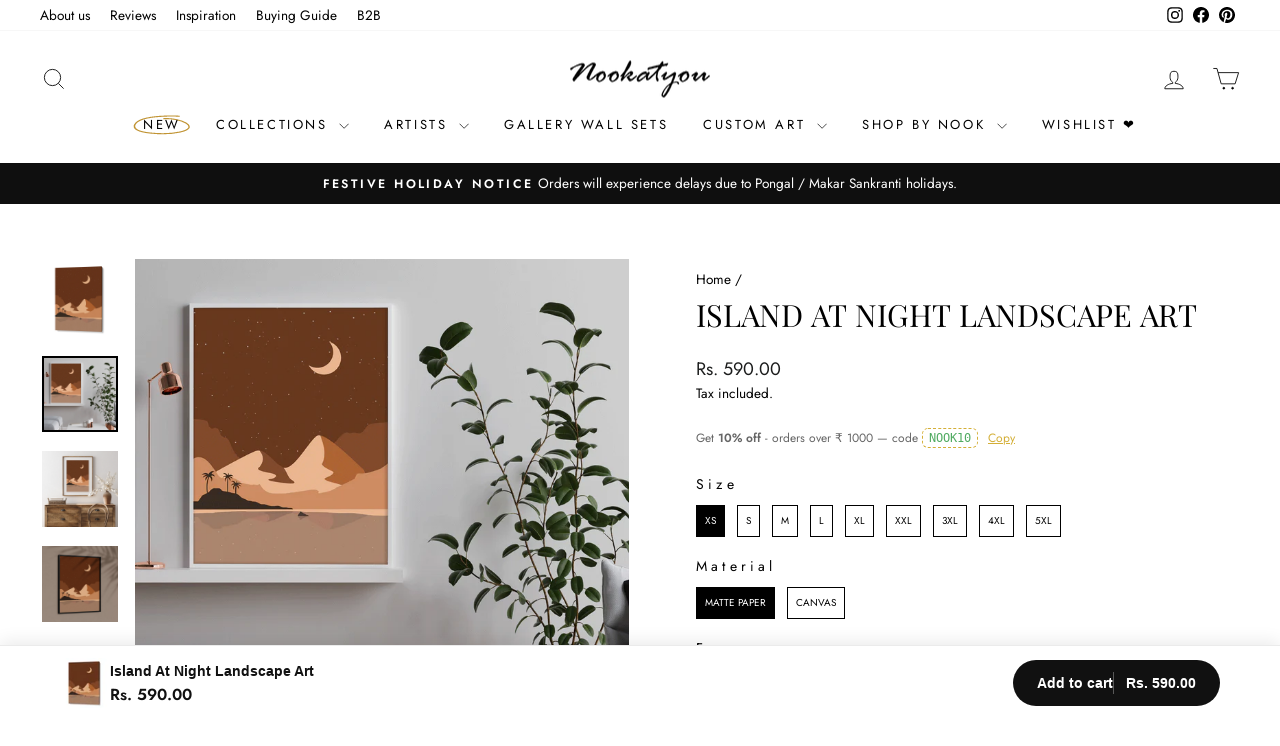

--- FILE ---
content_type: text/html; charset=utf-8
request_url: https://www.nookatyou.com/products/island-at-night
body_size: 80784
content:
<!doctype html>
<html class="no-js" lang="en" dir="ltr">
<head>
  <meta charset="utf-8">
  <meta http-equiv="X-UA-Compatible" content="IE=edge,chrome=1">
  <meta name="viewport" content="width=device-width,initial-scale=1">
  <meta name="theme-color" content="#c19434">
  <link rel="canonical" href="https://www.nookatyou.com/products/island-at-night">
  <link rel="preconnect" href="https://cdn.shopify.com" crossorigin>
  <link rel="preconnect" href="https://fonts.shopifycdn.com" crossorigin>
  <link rel="dns-prefetch" href="https://productreviews.shopifycdn.com">
  <link rel="dns-prefetch" href="https://ajax.googleapis.com">
  <link rel="dns-prefetch" href="https://maps.googleapis.com">
  <link rel="dns-prefetch" href="https://maps.gstatic.com"><link rel="shortcut icon" href="//www.nookatyou.com/cdn/shop/files/Tiny-only-NK-Logo--01_1_32x32.png?v=1747464460" type="image/png" /><title>Abstract Island At Night | Landscape Wall Art Poster
&ndash; Nook At You
</title>
<meta name="description" content="Your One-Stop Solution To All Your Decor Needs. Click The Link Above To Shop A Variety Of Wall Art, Pictures Art, Canvas Paintings And Much More. Made WIth Love In India."><meta property="og:site_name" content="Nook At You">
  <meta property="og:url" content="https://www.nookatyou.com/products/island-at-night">
  <meta property="og:title" content="Island At Night Landscape Art">
  <meta property="og:type" content="product">
  <meta property="og:description" content="Your One-Stop Solution To All Your Decor Needs. Click The Link Above To Shop A Variety Of Wall Art, Pictures Art, Canvas Paintings And Much More. Made WIth Love In India."><meta property="og:image" content="http://www.nookatyou.com/cdn/shop/products/Night-Landscape-TN.png?v=1617214814">
    <meta property="og:image:secure_url" content="https://www.nookatyou.com/cdn/shop/products/Night-Landscape-TN.png?v=1617214814">
    <meta property="og:image:width" content="1000">
    <meta property="og:image:height" content="1000"><meta name="twitter:site" content="@">
  <meta name="twitter:card" content="summary_large_image">
  <meta name="twitter:title" content="Island At Night Landscape Art">
  <meta name="twitter:description" content="Your One-Stop Solution To All Your Decor Needs. Click The Link Above To Shop A Variety Of Wall Art, Pictures Art, Canvas Paintings And Much More. Made WIth Love In India.">
<style data-shopify>@font-face {
  font-family: "Playfair Display";
  font-weight: 400;
  font-style: normal;
  font-display: swap;
  src: url("//www.nookatyou.com/cdn/fonts/playfair_display/playfairdisplay_n4.9980f3e16959dc89137cc1369bfc3ae98af1deb9.woff2") format("woff2"),
       url("//www.nookatyou.com/cdn/fonts/playfair_display/playfairdisplay_n4.c562b7c8e5637886a811d2a017f9e023166064ee.woff") format("woff");
}

  @font-face {
  font-family: Jost;
  font-weight: 400;
  font-style: normal;
  font-display: swap;
  src: url("//www.nookatyou.com/cdn/fonts/jost/jost_n4.d47a1b6347ce4a4c9f437608011273009d91f2b7.woff2") format("woff2"),
       url("//www.nookatyou.com/cdn/fonts/jost/jost_n4.791c46290e672b3f85c3d1c651ef2efa3819eadd.woff") format("woff");
}


  @font-face {
  font-family: Jost;
  font-weight: 600;
  font-style: normal;
  font-display: swap;
  src: url("//www.nookatyou.com/cdn/fonts/jost/jost_n6.ec1178db7a7515114a2d84e3dd680832b7af8b99.woff2") format("woff2"),
       url("//www.nookatyou.com/cdn/fonts/jost/jost_n6.b1178bb6bdd3979fef38e103a3816f6980aeaff9.woff") format("woff");
}

  @font-face {
  font-family: Jost;
  font-weight: 400;
  font-style: italic;
  font-display: swap;
  src: url("//www.nookatyou.com/cdn/fonts/jost/jost_i4.b690098389649750ada222b9763d55796c5283a5.woff2") format("woff2"),
       url("//www.nookatyou.com/cdn/fonts/jost/jost_i4.fd766415a47e50b9e391ae7ec04e2ae25e7e28b0.woff") format("woff");
}

  @font-face {
  font-family: Jost;
  font-weight: 600;
  font-style: italic;
  font-display: swap;
  src: url("//www.nookatyou.com/cdn/fonts/jost/jost_i6.9af7e5f39e3a108c08f24047a4276332d9d7b85e.woff2") format("woff2"),
       url("//www.nookatyou.com/cdn/fonts/jost/jost_i6.2bf310262638f998ed206777ce0b9a3b98b6fe92.woff") format("woff");
}

</style><link href="//www.nookatyou.com/cdn/shop/t/65/assets/theme.css?v=97528001481227900761755084502" rel="stylesheet" type="text/css" media="all" />
<style data-shopify>:root {
    --typeHeaderPrimary: "Playfair Display";
    --typeHeaderFallback: serif;
    --typeHeaderSize: 36px;
    --typeHeaderWeight: 400;
    --typeHeaderLineHeight: 1;
    --typeHeaderSpacing: 0.0em;

    --typeBasePrimary:Jost;
    --typeBaseFallback:sans-serif;
    --typeBaseSize: 16px;
    --typeBaseWeight: 400;
    --typeBaseSpacing: 0.0em;
    --typeBaseLineHeight: 1.6;
    --typeBaselineHeightMinus01: 1.5;

    --typeCollectionTitle: 20px;

    --iconWeight: 2px;
    --iconLinecaps: miter;

    
        --buttonRadius: 0;
    

    --colorGridOverlayOpacity: 0.0;
    --colorAnnouncement: #0f0f0f;
    --colorAnnouncementText: #ffffff;

    --colorBody: #ffffff;
    --colorBodyAlpha05: rgba(255, 255, 255, 0.05);
    --colorBodyDim: #f2f2f2;
    --colorBodyLightDim: #fafafa;
    --colorBodyMediumDim: #f5f5f5;


    --colorBorder: #e8e8e1;

    --colorBtnPrimary: #c19434;
    --colorBtnPrimaryLight: #d2aa56;
    --colorBtnPrimaryDim: #ad852f;
    --colorBtnPrimaryText: #ffffff;

    --colorCartDot: #0f4c81;

    --colorDrawers: #ffffff;
    --colorDrawersDim: #f2f2f2;
    --colorDrawerBorder: #e8e8e1;
    --colorDrawerText: #000000;
    --colorDrawerTextDark: #000000;
    --colorDrawerButton: #c19434;
    --colorDrawerButtonText: #ffffff;

    --colorFooter: #000000;
    --colorFooterText: #ffffff;
    --colorFooterTextAlpha01: #ffffff;

    --colorGridOverlay: #000000;
    --colorGridOverlayOpacity: 0.1;

    --colorHeaderTextAlpha01: rgba(0, 0, 0, 0.1);

    --colorHeroText: #ffffff;

    --colorSmallImageBg: #ffffff;
    --colorLargeImageBg: #0f0f0f;

    --colorImageOverlay: #000000;
    --colorImageOverlayOpacity: 0.1;
    --colorImageOverlayTextShadow: 0.2;

    --colorLink: #000000;

    --colorModalBg: rgba(232, 232, 225, 0.6);

    --colorNav: #ffffff;
    --colorNavText: #000000;

    --colorPrice: #1c1d1d;

    --colorSaleTag: #1c1d1d;
    --colorSaleTagText: #ffffff;

    --colorTextBody: #000000;
    --colorTextBodyAlpha015: rgba(0, 0, 0, 0.15);
    --colorTextBodyAlpha005: rgba(0, 0, 0, 0.05);
    --colorTextBodyAlpha008: rgba(0, 0, 0, 0.08);
    --colorTextSavings: #C20000;

    --urlIcoSelect: url(//www.nookatyou.com/cdn/shop/t/65/assets/ico-select.svg);
    --urlIcoSelectFooter: url(//www.nookatyou.com/cdn/shop/t/65/assets/ico-select-footer.svg);
    --urlIcoSelectWhite: url(//www.nookatyou.com/cdn/shop/t/65/assets/ico-select-white.svg);

    --grid-gutter: 17px;
    --drawer-gutter: 20px;

    --sizeChartMargin: 25px 0;
    --sizeChartIconMargin: 5px;

    --newsletterReminderPadding: 40px;

    /*Shop Pay Installments*/
    --color-body-text: #000000;
    --color-body: #ffffff;
    --color-bg: #ffffff;
    }

    .placeholder-content {
    background-image: linear-gradient(100deg, #ffffff 40%, #f7f7f7 63%, #ffffff 79%);
    }</style><script>
    document.documentElement.className = document.documentElement.className.replace('no-js', 'js');

    window.theme = window.theme || {};
    theme.routes = {
      home: "/",
      cart: "/cart.js",
      cartPage: "/cart",
      cartAdd: "/cart/add.js",
      cartChange: "/cart/change.js",
      search: "/search",
      predictiveSearch: "/search/suggest"
    };
    theme.strings = {
      soldOut: "Sold Out",
      unavailable: "Unavailable",
      inStockLabel: "In stock, ready to ship",
      oneStockLabel: "Low stock - [count] item left",
      otherStockLabel: "Low stock - [count] items left",
      willNotShipUntil: "Ready to ship [date]",
      willBeInStockAfter: "Back in stock [date]",
      waitingForStock: "Inventory on the way",
      savePrice: "Save [saved_amount]",
      cartEmpty: "Your cart is currently empty.",
      cartTermsConfirmation: "You must agree with the terms and conditions of sales to check out",
      searchCollections: "Collections:",
      searchPages: "Pages:",
      searchArticles: "Articles:",
      productFrom: "from ",
      maxQuantity: "You can only have [quantity] of [title] in your cart."
    };
    theme.settings = {
      cartType: "drawer",
      isCustomerTemplate: false,
      moneyFormat: "Rs. {{amount}}",
      saveType: "dollar",
      productImageSize: "natural",
      productImageCover: false,
      predictiveSearch: true,
      predictiveSearchType: null,
      predictiveSearchVendor: false,
      predictiveSearchPrice: false,
      quickView: false,
      themeName: 'Impulse',
      themeVersion: "7.6.1"
    };
  </script>

  <script>window.performance && window.performance.mark && window.performance.mark('shopify.content_for_header.start');</script><meta name="google-site-verification" content="9KprDeEvF2BZb5Kx5w2wmBQ6JG0ietbO06C7F5KQUik">
<meta name="facebook-domain-verification" content="di8kjrg7i5s2bp3jhmlu6zta6hmvkn">
<meta id="shopify-digital-wallet" name="shopify-digital-wallet" content="/32109101188/digital_wallets/dialog">
<link rel="alternate" type="application/json+oembed" href="https://www.nookatyou.com/products/island-at-night.oembed">
<script async="async" src="/checkouts/internal/preloads.js?locale=en-IN"></script>
<script id="shopify-features" type="application/json">{"accessToken":"7f3b58e5bb9685ab8ceb8508ec671c28","betas":["rich-media-storefront-analytics"],"domain":"www.nookatyou.com","predictiveSearch":true,"shopId":32109101188,"locale":"en"}</script>
<script>var Shopify = Shopify || {};
Shopify.shop = "nook-at-you.myshopify.com";
Shopify.locale = "en";
Shopify.currency = {"active":"INR","rate":"1.0"};
Shopify.country = "IN";
Shopify.theme = {"name":"2025- Latest - 7.6.1 - Theme June 2025","id":182549807236,"schema_name":"Impulse","schema_version":"7.6.1","theme_store_id":null,"role":"main"};
Shopify.theme.handle = "null";
Shopify.theme.style = {"id":null,"handle":null};
Shopify.cdnHost = "www.nookatyou.com/cdn";
Shopify.routes = Shopify.routes || {};
Shopify.routes.root = "/";</script>
<script type="module">!function(o){(o.Shopify=o.Shopify||{}).modules=!0}(window);</script>
<script>!function(o){function n(){var o=[];function n(){o.push(Array.prototype.slice.apply(arguments))}return n.q=o,n}var t=o.Shopify=o.Shopify||{};t.loadFeatures=n(),t.autoloadFeatures=n()}(window);</script>
<script id="shop-js-analytics" type="application/json">{"pageType":"product"}</script>
<script defer="defer" async type="module" src="//www.nookatyou.com/cdn/shopifycloud/shop-js/modules/v2/client.init-shop-cart-sync_BdyHc3Nr.en.esm.js"></script>
<script defer="defer" async type="module" src="//www.nookatyou.com/cdn/shopifycloud/shop-js/modules/v2/chunk.common_Daul8nwZ.esm.js"></script>
<script type="module">
  await import("//www.nookatyou.com/cdn/shopifycloud/shop-js/modules/v2/client.init-shop-cart-sync_BdyHc3Nr.en.esm.js");
await import("//www.nookatyou.com/cdn/shopifycloud/shop-js/modules/v2/chunk.common_Daul8nwZ.esm.js");

  window.Shopify.SignInWithShop?.initShopCartSync?.({"fedCMEnabled":true,"windoidEnabled":true});

</script>
<script>(function() {
  var isLoaded = false;
  function asyncLoad() {
    if (isLoaded) return;
    isLoaded = true;
    var urls = ["https:\/\/formbuilder.hulkapps.com\/skeletopapp.js?shop=nook-at-you.myshopify.com","\/\/d1liekpayvooaz.cloudfront.net\/apps\/customizery\/customizery.js?shop=nook-at-you.myshopify.com","https:\/\/loox.io\/widget\/4k-CYvPxYt\/loox.1604907619497.js?shop=nook-at-you.myshopify.com","https:\/\/nook-at-you.myshopify.com\/apps\/saleboost\/saleboost_st.js?t=1711248128.3383\u0026n=391137838\u0026shop=nook-at-you.myshopify.com","https:\/\/app.kiwisizing.com\/web\/js\/dist\/kiwiSizing\/plugin\/SizingPlugin.prod.js?v=330\u0026shop=nook-at-you.myshopify.com","https:\/\/wishlisthero-assets.revampco.com\/store-front\/bundle2.js?shop=nook-at-you.myshopify.com","https:\/\/cdncozyantitheft.addons.business\/js\/script_tags\/nook-at-you\/NrskWsSmx4ejAJnvf7IzjNGKRooZEh4z.js?shop=nook-at-you.myshopify.com","https:\/\/wishlisthero-assets.revampco.com\/store-front\/bundle2.js?shop=nook-at-you.myshopify.com","https:\/\/wishlisthero-assets.revampco.com\/store-front\/bundle2.js?shop=nook-at-you.myshopify.com","https:\/\/sr-cdn.shiprocket.in\/sr-promise\/static\/uc.js?channel_id=4\u0026sr_company_id=833405\u0026shop=nook-at-you.myshopify.com","https:\/\/wishlisthero-assets.revampco.com\/store-front\/bundle2.js?shop=nook-at-you.myshopify.com","https:\/\/wishlisthero-assets.revampco.com\/store-front\/bundle2.js?shop=nook-at-you.myshopify.com","\/\/cdn.shopify.com\/proxy\/c792136d2e16952da2ae2b8ab7edf4bc5fbde34a535867c5a26ca7f1ceb48ab4\/pixel.wetracked.io\/nook-at-you.myshopify.com\/events.js?shop=nook-at-you.myshopify.com\u0026sp-cache-control=cHVibGljLCBtYXgtYWdlPTkwMA"];
    for (var i = 0; i < urls.length; i++) {
      var s = document.createElement('script');
      s.type = 'text/javascript';
      s.async = true;
      s.src = urls[i];
      var x = document.getElementsByTagName('script')[0];
      x.parentNode.insertBefore(s, x);
    }
  };
  if(window.attachEvent) {
    window.attachEvent('onload', asyncLoad);
  } else {
    window.addEventListener('load', asyncLoad, false);
  }
})();</script>
<script id="__st">var __st={"a":32109101188,"offset":19800,"reqid":"01e7c882-41b0-41ba-879b-1c2b8720a5dc-1768970598","pageurl":"www.nookatyou.com\/products\/island-at-night","u":"e7232e5be50e","p":"product","rtyp":"product","rid":5087305302148};</script>
<script>window.ShopifyPaypalV4VisibilityTracking = true;</script>
<script id="captcha-bootstrap">!function(){'use strict';const t='contact',e='account',n='new_comment',o=[[t,t],['blogs',n],['comments',n],[t,'customer']],c=[[e,'customer_login'],[e,'guest_login'],[e,'recover_customer_password'],[e,'create_customer']],r=t=>t.map((([t,e])=>`form[action*='/${t}']:not([data-nocaptcha='true']) input[name='form_type'][value='${e}']`)).join(','),a=t=>()=>t?[...document.querySelectorAll(t)].map((t=>t.form)):[];function s(){const t=[...o],e=r(t);return a(e)}const i='password',u='form_key',d=['recaptcha-v3-token','g-recaptcha-response','h-captcha-response',i],f=()=>{try{return window.sessionStorage}catch{return}},m='__shopify_v',_=t=>t.elements[u];function p(t,e,n=!1){try{const o=window.sessionStorage,c=JSON.parse(o.getItem(e)),{data:r}=function(t){const{data:e,action:n}=t;return t[m]||n?{data:e,action:n}:{data:t,action:n}}(c);for(const[e,n]of Object.entries(r))t.elements[e]&&(t.elements[e].value=n);n&&o.removeItem(e)}catch(o){console.error('form repopulation failed',{error:o})}}const l='form_type',E='cptcha';function T(t){t.dataset[E]=!0}const w=window,h=w.document,L='Shopify',v='ce_forms',y='captcha';let A=!1;((t,e)=>{const n=(g='f06e6c50-85a8-45c8-87d0-21a2b65856fe',I='https://cdn.shopify.com/shopifycloud/storefront-forms-hcaptcha/ce_storefront_forms_captcha_hcaptcha.v1.5.2.iife.js',D={infoText:'Protected by hCaptcha',privacyText:'Privacy',termsText:'Terms'},(t,e,n)=>{const o=w[L][v],c=o.bindForm;if(c)return c(t,g,e,D).then(n);var r;o.q.push([[t,g,e,D],n]),r=I,A||(h.body.append(Object.assign(h.createElement('script'),{id:'captcha-provider',async:!0,src:r})),A=!0)});var g,I,D;w[L]=w[L]||{},w[L][v]=w[L][v]||{},w[L][v].q=[],w[L][y]=w[L][y]||{},w[L][y].protect=function(t,e){n(t,void 0,e),T(t)},Object.freeze(w[L][y]),function(t,e,n,w,h,L){const[v,y,A,g]=function(t,e,n){const i=e?o:[],u=t?c:[],d=[...i,...u],f=r(d),m=r(i),_=r(d.filter((([t,e])=>n.includes(e))));return[a(f),a(m),a(_),s()]}(w,h,L),I=t=>{const e=t.target;return e instanceof HTMLFormElement?e:e&&e.form},D=t=>v().includes(t);t.addEventListener('submit',(t=>{const e=I(t);if(!e)return;const n=D(e)&&!e.dataset.hcaptchaBound&&!e.dataset.recaptchaBound,o=_(e),c=g().includes(e)&&(!o||!o.value);(n||c)&&t.preventDefault(),c&&!n&&(function(t){try{if(!f())return;!function(t){const e=f();if(!e)return;const n=_(t);if(!n)return;const o=n.value;o&&e.removeItem(o)}(t);const e=Array.from(Array(32),(()=>Math.random().toString(36)[2])).join('');!function(t,e){_(t)||t.append(Object.assign(document.createElement('input'),{type:'hidden',name:u})),t.elements[u].value=e}(t,e),function(t,e){const n=f();if(!n)return;const o=[...t.querySelectorAll(`input[type='${i}']`)].map((({name:t})=>t)),c=[...d,...o],r={};for(const[a,s]of new FormData(t).entries())c.includes(a)||(r[a]=s);n.setItem(e,JSON.stringify({[m]:1,action:t.action,data:r}))}(t,e)}catch(e){console.error('failed to persist form',e)}}(e),e.submit())}));const S=(t,e)=>{t&&!t.dataset[E]&&(n(t,e.some((e=>e===t))),T(t))};for(const o of['focusin','change'])t.addEventListener(o,(t=>{const e=I(t);D(e)&&S(e,y())}));const B=e.get('form_key'),M=e.get(l),P=B&&M;t.addEventListener('DOMContentLoaded',(()=>{const t=y();if(P)for(const e of t)e.elements[l].value===M&&p(e,B);[...new Set([...A(),...v().filter((t=>'true'===t.dataset.shopifyCaptcha))])].forEach((e=>S(e,t)))}))}(h,new URLSearchParams(w.location.search),n,t,e,['guest_login'])})(!0,!0)}();</script>
<script integrity="sha256-4kQ18oKyAcykRKYeNunJcIwy7WH5gtpwJnB7kiuLZ1E=" data-source-attribution="shopify.loadfeatures" defer="defer" src="//www.nookatyou.com/cdn/shopifycloud/storefront/assets/storefront/load_feature-a0a9edcb.js" crossorigin="anonymous"></script>
<script data-source-attribution="shopify.dynamic_checkout.dynamic.init">var Shopify=Shopify||{};Shopify.PaymentButton=Shopify.PaymentButton||{isStorefrontPortableWallets:!0,init:function(){window.Shopify.PaymentButton.init=function(){};var t=document.createElement("script");t.src="https://www.nookatyou.com/cdn/shopifycloud/portable-wallets/latest/portable-wallets.en.js",t.type="module",document.head.appendChild(t)}};
</script>
<script data-source-attribution="shopify.dynamic_checkout.buyer_consent">
  function portableWalletsHideBuyerConsent(e){var t=document.getElementById("shopify-buyer-consent"),n=document.getElementById("shopify-subscription-policy-button");t&&n&&(t.classList.add("hidden"),t.setAttribute("aria-hidden","true"),n.removeEventListener("click",e))}function portableWalletsShowBuyerConsent(e){var t=document.getElementById("shopify-buyer-consent"),n=document.getElementById("shopify-subscription-policy-button");t&&n&&(t.classList.remove("hidden"),t.removeAttribute("aria-hidden"),n.addEventListener("click",e))}window.Shopify?.PaymentButton&&(window.Shopify.PaymentButton.hideBuyerConsent=portableWalletsHideBuyerConsent,window.Shopify.PaymentButton.showBuyerConsent=portableWalletsShowBuyerConsent);
</script>
<script>
  function portableWalletsCleanup(e){e&&e.src&&console.error("Failed to load portable wallets script "+e.src);var t=document.querySelectorAll("shopify-accelerated-checkout .shopify-payment-button__skeleton, shopify-accelerated-checkout-cart .wallet-cart-button__skeleton"),e=document.getElementById("shopify-buyer-consent");for(let e=0;e<t.length;e++)t[e].remove();e&&e.remove()}function portableWalletsNotLoadedAsModule(e){e instanceof ErrorEvent&&"string"==typeof e.message&&e.message.includes("import.meta")&&"string"==typeof e.filename&&e.filename.includes("portable-wallets")&&(window.removeEventListener("error",portableWalletsNotLoadedAsModule),window.Shopify.PaymentButton.failedToLoad=e,"loading"===document.readyState?document.addEventListener("DOMContentLoaded",window.Shopify.PaymentButton.init):window.Shopify.PaymentButton.init())}window.addEventListener("error",portableWalletsNotLoadedAsModule);
</script>

<script type="module" src="https://www.nookatyou.com/cdn/shopifycloud/portable-wallets/latest/portable-wallets.en.js" onError="portableWalletsCleanup(this)" crossorigin="anonymous"></script>
<script nomodule>
  document.addEventListener("DOMContentLoaded", portableWalletsCleanup);
</script>

<link id="shopify-accelerated-checkout-styles" rel="stylesheet" media="screen" href="https://www.nookatyou.com/cdn/shopifycloud/portable-wallets/latest/accelerated-checkout-backwards-compat.css" crossorigin="anonymous">
<style id="shopify-accelerated-checkout-cart">
        #shopify-buyer-consent {
  margin-top: 1em;
  display: inline-block;
  width: 100%;
}

#shopify-buyer-consent.hidden {
  display: none;
}

#shopify-subscription-policy-button {
  background: none;
  border: none;
  padding: 0;
  text-decoration: underline;
  font-size: inherit;
  cursor: pointer;
}

#shopify-subscription-policy-button::before {
  box-shadow: none;
}

      </style>

<script>window.performance && window.performance.mark && window.performance.mark('shopify.content_for_header.end');</script>

  <script src="//www.nookatyou.com/cdn/shop/t/65/assets/vendor-scripts-v11.js" defer="defer"></script><script src="//www.nookatyou.com/cdn/shop/t/65/assets/theme.js?v=104180769944361832221748622281" defer="defer"></script>

<!-- Microsoft Clarity Tracking Code -->
<script type="text/javascript">
    (function(c,l,a,r,i,t,y){
        c[a]=c[a]||function(){(c[a].q=c[a].q||[]).push(arguments)};
        t=l.createElement(r);t.async=1;t.src="https://www.clarity.ms/tag/"+i;
        y=l.getElementsByTagName(r)[0];y.parentNode.insertBefore(t,y);
    })(window, document, "clarity", "script", "lmn8mr0enf");
</script>
  
<!-- BEGIN app block: shopify://apps/swatch-king/blocks/variant-swatch-king/0850b1e4-ba30-4a0d-a8f4-f9a939276d7d -->


















































  <script>
    window.vsk_data = function(){
      return {
        "block_collection_settings": {"alignment":"center","enable":true,"swatch_location":"After image","switch_on_hover":false,"preselect_variant":false,"current_template":"product"},
        "currency": "INR",
        "currency_symbol": "₹",
        "primary_locale": "en",
        "localized_string": {},
        "app_setting_styles": {"products_swatch_presentation":{"slide_left_button_svg":"","slide_right_button_svg":""},"collections_swatch_presentation":{"minified":false,"minified_products":false,"minified_template":"+{count}","slide_left_button_svg":"","minified_display_count":[3,6],"slide_right_button_svg":""}},
        "app_setting": {"display_logs":false,"default_preset":18117,"pre_hide_strategy":"hide-all-theme-selectors","swatch_url_source":"cdn","product_data_source":"storefront","data_url_source":"cdn","new_script":true},
        "app_setting_config": {"app_execution_strategy":"all","collections_options_disabled":null,"default_swatch_image":"","do_not_select_an_option":{"text":"Select a {{ option_name }}","status":true,"control_add_to_cart":true,"allow_virtual_trigger":true,"make_a_selection_text":"Select a {{ option_name }}","auto_select_options_list":[]},"history_free_group_navigation":false,"notranslate":false,"products_options_disabled":null,"size_chart":{"type":"theme","labels":"Size,Total Wall Size (Inches),Total Wall Size (inches)","position":"right","size_chart_app":"Smart Size Chart \u0026 Size Guide","size_chart_app_css":".swatch-label-container.size-chart-right{\r\n  \tdisplay: flex;\r\n    align-items: center;\r\n    justify-content: space-between;\r\n  }\r\n  .swatch-label-container.size-chart-left{\r\n  \tdisplay: flex;\r\n    align-items: center;\r\n    gap: 1rem;\r\n  }","size_chart_app_selector":"#sizefox-container:has(.ss-size-chart-float-button)"},"session_storage_timeout_seconds":60,"enable_swatch":{"cart":{"enable_on_cart_product_grid":true,"enable_on_cart_featured_product":true},"home":{"enable_on_home_product_grid":true,"enable_on_home_featured_product":true},"pages":{"enable_on_custom_product_grid":true,"enable_on_custom_featured_product":true},"article":{"enable_on_article_product_grid":true,"enable_on_article_featured_product":true},"products":{"enable_on_main_product":true,"enable_on_product_grid":true},"collections":{"enable_on_collection_quick_view":true,"enable_on_collection_product_grid":true},"list_collections":{"enable_on_list_collection_quick_view":true,"enable_on_list_collection_product_grid":true}},"product_template":{"group_swatches":true,"variant_swatches":true},"product_batch_size":250,"use_optimized_urls":true,"enable_error_tracking":true,"enable_event_tracking":false,"preset_badge":{"order":[{"name":"sold_out","order":0},{"name":"sale","order":1},{"name":"new","order":2}],"new_badge_text":"NEW","new_badge_color":"#FFFFFF","sale_badge_text":"SALE","sale_badge_color":"#FFFFFF","new_badge_bg_color":"#121212D1","sale_badge_bg_color":"#D91C01D1","sold_out_badge_text":"SOLD OUT","sold_out_badge_color":"#FFFFFF","new_show_when_all_same":false,"sale_show_when_all_same":false,"sold_out_badge_bg_color":"#BBBBBBD1","new_product_max_duration":90,"sold_out_show_when_all_same":false,"min_price_diff_for_sale_badge":5}},
        "theme_settings_map": {"186236043396":36582,"181658583172":36582,"182549807236":36582,"188132458628":36582,"128438894724":350019,"183113515140":36582,"185553027204":36582,"185259196548":36582},
        "theme_settings": {"36582":{"id":36582,"configurations":{"products":{"theme_type":"dawn","swatch_root":{"position":"before","selector":".product-form-holder, form[action*=\"\/cart\/add\"], .sa-variant-picker ","groups_selector":"","section_selector":".modal--is-active [id*=\"ProductSection\"], [data-section-type=\"product-template\"]:not(.is-modal), [data-section-type=\"product\"]:not(.is-modal)","secondary_position":"","secondary_selector":"","use_section_as_root":true},"option_selectors":".variant-wrapper input, select[id*=\"SingleOptionSelector\"]","selectors_to_hide":[".variant-wrapper"],"json_data_selector":"","add_to_cart_selector":"[name=\"add\"]","custom_button_params":{"data":[{"value_attribute":"data-value","option_attribute":"data-name"}],"selected_selector":".active"},"option_index_attributes":["data-index","data-option-position","data-object","data-product-option","data-option-index","name"],"add_to_cart_text_selector":"[name=\"add\"]\u003espan","selectors_to_hide_override":"","add_to_cart_enabled_classes":"","add_to_cart_disabled_classes":""},"collections":{"grid_updates":[{"name":"On Sale","template":"\u003cdiv class=\"grid-product__tag grid-product__tag--sale\" {{display_on_available}} {{display_on_sale}}\u003eSave {{ price_difference_with_format }}\n\u003c\/div\u003e","display_position":"top","display_selector":".grid-product__content","element_selector":".grid-product__tag--sale"},{"name":"Sold out","template":"\u003cdiv class=\"grid-product__tag grid-product__tag--sold-out\" {{display_on_sold_out}}\u003e\nSold Out\u003c\/div\u003e","display_position":"top","display_selector":".grid-product__content","element_selector":".grid-product__tag--sold-out"},{"name":"price","template":"\u003cspan class=\"visually-hidden\"\u003eRegular price\u003c\/span\u003e\n\u003cspan class=\"grid-product__price--original\" {display_on_sale}\u003e{{compare_at_price_with_format}}\u003c\/span\u003e\n\u003cspan class=\"visually-hidden\" \u003eSale price\u003c\/span\u003e\n{price_with_format}\n","display_position":"replace","display_selector":".grid-product__price","element_selector":""}],"data_selectors":{"url":"a, .quick-product__btn","title":".grid-product__title","attributes":["data-product-id:pid"],"form_input":"input[name=\"id\"]","featured_image":"img.grid-product__image, .grid__image-ratio img","secondary_image":"div.grid-product__secondary-image[data-bgset], div.grid-product__secondary-image:not([data-bgset]) img "},"swatch_position":"after","attribute_updates":[{"selector":null,"template":null,"attribute":null}],"selectors_to_hide":[".grid-product__colors"],"json_data_selector":"[sa-swatch-json]","swatch_root_selector":".grid-product","swatch_display_options":[{"label":"After image","position":"after","selector":".grid-product__image-mask"},{"label":"After price","position":"after","selector":".grid-product__price"},{"label":"After title","position":"after","selector":".grid-product__title"}],"swatch_display_selector":".grid-product__image-mask"}},"settings":{"products":{"handleize":false,"init_deferred":false,"label_split_symbol":"—","size_chart_selector":"","persist_group_variant":true,"hide_single_value_option":"none"},"collections":{"layer_index":1,"display_label":false,"continuous_lookup":3000,"json_data_from_api":true,"label_split_symbol":"-","price_trailing_zeroes":true,"hide_single_value_option":"none"}},"custom_scripts":[],"custom_css":".grid-product__image-mask {opacity: 1 !important;}","theme_store_ids":[],"schema_theme_names":["Impulse"],"pre_hide_css_code":null},"36582":{"id":36582,"configurations":{"products":{"theme_type":"dawn","swatch_root":{"position":"before","selector":".product-form-holder, form[action*=\"\/cart\/add\"], .sa-variant-picker ","groups_selector":"","section_selector":".modal--is-active [id*=\"ProductSection\"], [data-section-type=\"product-template\"]:not(.is-modal), [data-section-type=\"product\"]:not(.is-modal)","secondary_position":"","secondary_selector":"","use_section_as_root":true},"option_selectors":".variant-wrapper input, select[id*=\"SingleOptionSelector\"]","selectors_to_hide":[".variant-wrapper"],"json_data_selector":"","add_to_cart_selector":"[name=\"add\"]","custom_button_params":{"data":[{"value_attribute":"data-value","option_attribute":"data-name"}],"selected_selector":".active"},"option_index_attributes":["data-index","data-option-position","data-object","data-product-option","data-option-index","name"],"add_to_cart_text_selector":"[name=\"add\"]\u003espan","selectors_to_hide_override":"","add_to_cart_enabled_classes":"","add_to_cart_disabled_classes":""},"collections":{"grid_updates":[{"name":"On Sale","template":"\u003cdiv class=\"grid-product__tag grid-product__tag--sale\" {{display_on_available}} {{display_on_sale}}\u003eSave {{ price_difference_with_format }}\n\u003c\/div\u003e","display_position":"top","display_selector":".grid-product__content","element_selector":".grid-product__tag--sale"},{"name":"Sold out","template":"\u003cdiv class=\"grid-product__tag grid-product__tag--sold-out\" {{display_on_sold_out}}\u003e\nSold Out\u003c\/div\u003e","display_position":"top","display_selector":".grid-product__content","element_selector":".grid-product__tag--sold-out"},{"name":"price","template":"\u003cspan class=\"visually-hidden\"\u003eRegular price\u003c\/span\u003e\n\u003cspan class=\"grid-product__price--original\" {display_on_sale}\u003e{{compare_at_price_with_format}}\u003c\/span\u003e\n\u003cspan class=\"visually-hidden\" \u003eSale price\u003c\/span\u003e\n{price_with_format}\n","display_position":"replace","display_selector":".grid-product__price","element_selector":""}],"data_selectors":{"url":"a, .quick-product__btn","title":".grid-product__title","attributes":["data-product-id:pid"],"form_input":"input[name=\"id\"]","featured_image":"img.grid-product__image, .grid__image-ratio img","secondary_image":"div.grid-product__secondary-image[data-bgset], div.grid-product__secondary-image:not([data-bgset]) img "},"swatch_position":"after","attribute_updates":[{"selector":null,"template":null,"attribute":null}],"selectors_to_hide":[".grid-product__colors"],"json_data_selector":"[sa-swatch-json]","swatch_root_selector":".grid-product","swatch_display_options":[{"label":"After image","position":"after","selector":".grid-product__image-mask"},{"label":"After price","position":"after","selector":".grid-product__price"},{"label":"After title","position":"after","selector":".grid-product__title"}],"swatch_display_selector":".grid-product__image-mask"}},"settings":{"products":{"handleize":false,"init_deferred":false,"label_split_symbol":"—","size_chart_selector":"","persist_group_variant":true,"hide_single_value_option":"none"},"collections":{"layer_index":1,"display_label":false,"continuous_lookup":3000,"json_data_from_api":true,"label_split_symbol":"-","price_trailing_zeroes":true,"hide_single_value_option":"none"}},"custom_scripts":[],"custom_css":".grid-product__image-mask {opacity: 1 !important;}","theme_store_ids":[],"schema_theme_names":["Impulse"],"pre_hide_css_code":null},"36582":{"id":36582,"configurations":{"products":{"theme_type":"dawn","swatch_root":{"position":"before","selector":".product-form-holder, form[action*=\"\/cart\/add\"], .sa-variant-picker ","groups_selector":"","section_selector":".modal--is-active [id*=\"ProductSection\"], [data-section-type=\"product-template\"]:not(.is-modal), [data-section-type=\"product\"]:not(.is-modal)","secondary_position":"","secondary_selector":"","use_section_as_root":true},"option_selectors":".variant-wrapper input, select[id*=\"SingleOptionSelector\"]","selectors_to_hide":[".variant-wrapper"],"json_data_selector":"","add_to_cart_selector":"[name=\"add\"]","custom_button_params":{"data":[{"value_attribute":"data-value","option_attribute":"data-name"}],"selected_selector":".active"},"option_index_attributes":["data-index","data-option-position","data-object","data-product-option","data-option-index","name"],"add_to_cart_text_selector":"[name=\"add\"]\u003espan","selectors_to_hide_override":"","add_to_cart_enabled_classes":"","add_to_cart_disabled_classes":""},"collections":{"grid_updates":[{"name":"On Sale","template":"\u003cdiv class=\"grid-product__tag grid-product__tag--sale\" {{display_on_available}} {{display_on_sale}}\u003eSave {{ price_difference_with_format }}\n\u003c\/div\u003e","display_position":"top","display_selector":".grid-product__content","element_selector":".grid-product__tag--sale"},{"name":"Sold out","template":"\u003cdiv class=\"grid-product__tag grid-product__tag--sold-out\" {{display_on_sold_out}}\u003e\nSold Out\u003c\/div\u003e","display_position":"top","display_selector":".grid-product__content","element_selector":".grid-product__tag--sold-out"},{"name":"price","template":"\u003cspan class=\"visually-hidden\"\u003eRegular price\u003c\/span\u003e\n\u003cspan class=\"grid-product__price--original\" {display_on_sale}\u003e{{compare_at_price_with_format}}\u003c\/span\u003e\n\u003cspan class=\"visually-hidden\" \u003eSale price\u003c\/span\u003e\n{price_with_format}\n","display_position":"replace","display_selector":".grid-product__price","element_selector":""}],"data_selectors":{"url":"a, .quick-product__btn","title":".grid-product__title","attributes":["data-product-id:pid"],"form_input":"input[name=\"id\"]","featured_image":"img.grid-product__image, .grid__image-ratio img","secondary_image":"div.grid-product__secondary-image[data-bgset], div.grid-product__secondary-image:not([data-bgset]) img "},"swatch_position":"after","attribute_updates":[{"selector":null,"template":null,"attribute":null}],"selectors_to_hide":[".grid-product__colors"],"json_data_selector":"[sa-swatch-json]","swatch_root_selector":".grid-product","swatch_display_options":[{"label":"After image","position":"after","selector":".grid-product__image-mask"},{"label":"After price","position":"after","selector":".grid-product__price"},{"label":"After title","position":"after","selector":".grid-product__title"}],"swatch_display_selector":".grid-product__image-mask"}},"settings":{"products":{"handleize":false,"init_deferred":false,"label_split_symbol":"—","size_chart_selector":"","persist_group_variant":true,"hide_single_value_option":"none"},"collections":{"layer_index":1,"display_label":false,"continuous_lookup":3000,"json_data_from_api":true,"label_split_symbol":"-","price_trailing_zeroes":true,"hide_single_value_option":"none"}},"custom_scripts":[],"custom_css":".grid-product__image-mask {opacity: 1 !important;}","theme_store_ids":[],"schema_theme_names":["Impulse"],"pre_hide_css_code":null},"36582":{"id":36582,"configurations":{"products":{"theme_type":"dawn","swatch_root":{"position":"before","selector":".product-form-holder, form[action*=\"\/cart\/add\"], .sa-variant-picker ","groups_selector":"","section_selector":".modal--is-active [id*=\"ProductSection\"], [data-section-type=\"product-template\"]:not(.is-modal), [data-section-type=\"product\"]:not(.is-modal)","secondary_position":"","secondary_selector":"","use_section_as_root":true},"option_selectors":".variant-wrapper input, select[id*=\"SingleOptionSelector\"]","selectors_to_hide":[".variant-wrapper"],"json_data_selector":"","add_to_cart_selector":"[name=\"add\"]","custom_button_params":{"data":[{"value_attribute":"data-value","option_attribute":"data-name"}],"selected_selector":".active"},"option_index_attributes":["data-index","data-option-position","data-object","data-product-option","data-option-index","name"],"add_to_cart_text_selector":"[name=\"add\"]\u003espan","selectors_to_hide_override":"","add_to_cart_enabled_classes":"","add_to_cart_disabled_classes":""},"collections":{"grid_updates":[{"name":"On Sale","template":"\u003cdiv class=\"grid-product__tag grid-product__tag--sale\" {{display_on_available}} {{display_on_sale}}\u003eSave {{ price_difference_with_format }}\n\u003c\/div\u003e","display_position":"top","display_selector":".grid-product__content","element_selector":".grid-product__tag--sale"},{"name":"Sold out","template":"\u003cdiv class=\"grid-product__tag grid-product__tag--sold-out\" {{display_on_sold_out}}\u003e\nSold Out\u003c\/div\u003e","display_position":"top","display_selector":".grid-product__content","element_selector":".grid-product__tag--sold-out"},{"name":"price","template":"\u003cspan class=\"visually-hidden\"\u003eRegular price\u003c\/span\u003e\n\u003cspan class=\"grid-product__price--original\" {display_on_sale}\u003e{{compare_at_price_with_format}}\u003c\/span\u003e\n\u003cspan class=\"visually-hidden\" \u003eSale price\u003c\/span\u003e\n{price_with_format}\n","display_position":"replace","display_selector":".grid-product__price","element_selector":""}],"data_selectors":{"url":"a, .quick-product__btn","title":".grid-product__title","attributes":["data-product-id:pid"],"form_input":"input[name=\"id\"]","featured_image":"img.grid-product__image, .grid__image-ratio img","secondary_image":"div.grid-product__secondary-image[data-bgset], div.grid-product__secondary-image:not([data-bgset]) img "},"swatch_position":"after","attribute_updates":[{"selector":null,"template":null,"attribute":null}],"selectors_to_hide":[".grid-product__colors"],"json_data_selector":"[sa-swatch-json]","swatch_root_selector":".grid-product","swatch_display_options":[{"label":"After image","position":"after","selector":".grid-product__image-mask"},{"label":"After price","position":"after","selector":".grid-product__price"},{"label":"After title","position":"after","selector":".grid-product__title"}],"swatch_display_selector":".grid-product__image-mask"}},"settings":{"products":{"handleize":false,"init_deferred":false,"label_split_symbol":"—","size_chart_selector":"","persist_group_variant":true,"hide_single_value_option":"none"},"collections":{"layer_index":1,"display_label":false,"continuous_lookup":3000,"json_data_from_api":true,"label_split_symbol":"-","price_trailing_zeroes":true,"hide_single_value_option":"none"}},"custom_scripts":[],"custom_css":".grid-product__image-mask {opacity: 1 !important;}","theme_store_ids":[],"schema_theme_names":["Impulse"],"pre_hide_css_code":null},"350019":{"id":350019,"configurations":{"products":{"theme_type":"dawn","swatch_root":{"position":"before","selector":"variant-radios, variant-selects, product-variants, variant-selection, product-variant-selector, .variant-wrapper, .variant-picker, .product-form__variants, .product-form__swatches, .swatches__container, .product-variants, .product__variant-select, .variations, form .swatch.clearfix, noscript[class*=\"product-form__noscript-wrapper\"]","groups_selector":"","section_selector":"[id*=\"shopify\"][id*=\"main\"][id*=\"template\"], [class*=\"featured\"][class*=\"product\"]:not([class*=\"collection\"]):not([class*=\"gallery\"]):not([class*=\"item\"]):not([class*=\"heading\"]), [class*=\"index\"] [data-section-type=\"product\"], [data-section-type=\"featured-product\"],  [class*=\"index\"] [data-section-type=\"product-template\"], [data-product-type=\"featured\"], #shopify-section-product-template","secondary_position":"","secondary_selector":"","use_section_as_root":true},"option_selectors":"[class*=\"variant\"] input[type=\"radio\"], [class*=\"form\"] input[type=\"radio\"], [class*=\"option\"] input[type=\"radio\"], .form__selectors input, variant-selects input, variant-selects select, variant-input input, .variant-wrapper select","selectors_to_hide":["variant-radios, variant-selects, product-variants, variant-selection, product-variant-selector, .variant-wrapper, .variant-picker, .product-form__variants, .product-form__swatches, .swatches__container, .product-variants, .product__variant-select, .variations, form .swatch.clearfix"],"json_data_selector":"","add_to_cart_selector":"[name=\"add\"], [data-action*=\"add\"][data-action*=\"cart\"], [data-product-atc],  [id*=\"addToCart\"], [data-add-button], [value=\"Add to cart\"]","custom_button_params":{"data":[{"value_attribute":"data-value","option_attribute":"data-name"}],"selected_selector":".active"},"option_index_attributes":["data-index","data-option-position","data-object","data-product-option","data-option-index","name","data-escape"],"add_to_cart_text_selector":"[name=\"add\"] \u003e span:not([class*=\"load\"]):not([class*=\"added\"]):not([class*=\"complete\"]):not([class*=\"symbol\"]), [data-add-to-cart-text], .atc-button--text, [data-add-button-text]","selectors_to_hide_override":"","add_to_cart_enabled_classes":"","add_to_cart_disabled_classes":""},"collections":{"grid_updates":[{"name":"price","template":"\u003cdiv class=\"price price--on-sale\"\u003e\n\u003cspan class=\"price-item price-item--regular\" {display_on_sale}\u003e{compare_at_price_with_format}\u003c\/span\u003e\n\u003cspan {display_on_sale}\u003e\u0026nbsp\u003c\/span\u003e\n\u003cspan class=\"price-item price-item--sale\" \u003e{price_with_format}\u003c\/span\u003e\n\u003c\/div\u003e","display_position":"replace","display_selector":"[class*=\"Price\"][class*=\"Heading\"], .grid-product__price, .price:not(.price-list .price), .product-price, .price-list, .product-grid--price, .product-card__price, .product__price, product-price, .product-item__price, [data-price-wrapper], .product-list-item-price, .product-item-price","element_selector":""}],"data_selectors":{"url":"a","title":"[class*=\"title\"] a","attributes":[],"form_input":"[name=\"id\"]","featured_image":"img:nth-child(1):not([class*=\"second\"] img):not(.product-item__bg__inner img):not([class*=\"two\"] img):not([class*=\"hidden\"] img), img[class*=\"primary\"], [class*=\"primary\"] img, .reveal img:not(.hidden img), [class*=\"main\"][class*=\"image\"] picture, [data-primary-media] img","secondary_image":"[class*=\"secondary\"] img:nth-child(2):not([class*=\"with\"]):not([class*=\"has\"]):not([class*=\"show\"]):not([class*=\"primary\"] img), .product-item__bg__under img, img[class*=\"alternate\"], .media--hover-effect img:nth-child(2), .hidden img, img.hidden, picture[style*=\"none\"], .not-first img, .product--hover-image img, .product-thumb-hover img, img.secondary-media-hidden, img[class*=\"secondary\"]"},"attribute_updates":[{"selector":null,"template":null,"attribute":null}],"selectors_to_hide":[],"json_data_selector":"[sa-swatch-json]","swatch_root_selector":".ProductItem, .product-item, .product-block, .grid-view-item, .product-grid li.grid__item, .grid-product, .product-grid-item, .type-product-grid-item, .product-card, .product-index, .grid .card:not(.grid__item .card), .grid product-card, .product-list-item, .product--root, .product-thumbnail, .collection-page__product, [data-product-item], [data-product-grid-item], [data-product-grid]","swatch_display_options":[{"label":"After image","position":"before","selector":"[class*=\"content\"][class*=\"card\"], [class*=\"info\"][class*=\"card\"], [class*=\"Info\"][class*=\"Item\"], [class*=\"info\"][class*=\"product\"]:not([class*=\"inner\"]),  [class*=\"grid\"][class*=\"meta\"], .product-details, [class*=\"product\"][class*=\"caption\"]"},{"label":"After price","position":"after","selector":"[class*=\"Price\"][class*=\"Heading\"], .grid-product__price, .price:not(.price-list .price), .product-price, .price-list, .product-grid--price, .product-card__price, .product__price, product-price, .product-item__price, [data-price-wrapper], .product-list-item-price, .product-item-price"},{"label":"After title","position":"after","selector":"[class*=\"title\"], [class*=\"heading\"]"}]}},"settings":{"products":{"handleize":false,"init_deferred":false,"label_split_symbol":":","size_chart_selector":"[aria-controls*=\"size-chart\"],[aria-controls*=\"size-guide\"]","persist_group_variant":true,"hide_single_value_option":"none"},"collections":{"layer_index":2,"display_label":false,"continuous_lookup":3000,"json_data_from_api":true,"label_split_symbol":"-","price_trailing_zeroes":false,"hide_single_value_option":"none"}},"custom_scripts":[],"custom_css":"","theme_store_ids":[],"schema_theme_names":["Unidentified"],"pre_hide_css_code":null},"36582":{"id":36582,"configurations":{"products":{"theme_type":"dawn","swatch_root":{"position":"before","selector":".product-form-holder, form[action*=\"\/cart\/add\"], .sa-variant-picker ","groups_selector":"","section_selector":".modal--is-active [id*=\"ProductSection\"], [data-section-type=\"product-template\"]:not(.is-modal), [data-section-type=\"product\"]:not(.is-modal)","secondary_position":"","secondary_selector":"","use_section_as_root":true},"option_selectors":".variant-wrapper input, select[id*=\"SingleOptionSelector\"]","selectors_to_hide":[".variant-wrapper"],"json_data_selector":"","add_to_cart_selector":"[name=\"add\"]","custom_button_params":{"data":[{"value_attribute":"data-value","option_attribute":"data-name"}],"selected_selector":".active"},"option_index_attributes":["data-index","data-option-position","data-object","data-product-option","data-option-index","name"],"add_to_cart_text_selector":"[name=\"add\"]\u003espan","selectors_to_hide_override":"","add_to_cart_enabled_classes":"","add_to_cart_disabled_classes":""},"collections":{"grid_updates":[{"name":"On Sale","template":"\u003cdiv class=\"grid-product__tag grid-product__tag--sale\" {{display_on_available}} {{display_on_sale}}\u003eSave {{ price_difference_with_format }}\n\u003c\/div\u003e","display_position":"top","display_selector":".grid-product__content","element_selector":".grid-product__tag--sale"},{"name":"Sold out","template":"\u003cdiv class=\"grid-product__tag grid-product__tag--sold-out\" {{display_on_sold_out}}\u003e\nSold Out\u003c\/div\u003e","display_position":"top","display_selector":".grid-product__content","element_selector":".grid-product__tag--sold-out"},{"name":"price","template":"\u003cspan class=\"visually-hidden\"\u003eRegular price\u003c\/span\u003e\n\u003cspan class=\"grid-product__price--original\" {display_on_sale}\u003e{{compare_at_price_with_format}}\u003c\/span\u003e\n\u003cspan class=\"visually-hidden\" \u003eSale price\u003c\/span\u003e\n{price_with_format}\n","display_position":"replace","display_selector":".grid-product__price","element_selector":""}],"data_selectors":{"url":"a, .quick-product__btn","title":".grid-product__title","attributes":["data-product-id:pid"],"form_input":"input[name=\"id\"]","featured_image":"img.grid-product__image, .grid__image-ratio img","secondary_image":"div.grid-product__secondary-image[data-bgset], div.grid-product__secondary-image:not([data-bgset]) img "},"swatch_position":"after","attribute_updates":[{"selector":null,"template":null,"attribute":null}],"selectors_to_hide":[".grid-product__colors"],"json_data_selector":"[sa-swatch-json]","swatch_root_selector":".grid-product","swatch_display_options":[{"label":"After image","position":"after","selector":".grid-product__image-mask"},{"label":"After price","position":"after","selector":".grid-product__price"},{"label":"After title","position":"after","selector":".grid-product__title"}],"swatch_display_selector":".grid-product__image-mask"}},"settings":{"products":{"handleize":false,"init_deferred":false,"label_split_symbol":"—","size_chart_selector":"","persist_group_variant":true,"hide_single_value_option":"none"},"collections":{"layer_index":1,"display_label":false,"continuous_lookup":3000,"json_data_from_api":true,"label_split_symbol":"-","price_trailing_zeroes":true,"hide_single_value_option":"none"}},"custom_scripts":[],"custom_css":".grid-product__image-mask {opacity: 1 !important;}","theme_store_ids":[],"schema_theme_names":["Impulse"],"pre_hide_css_code":null},"36582":{"id":36582,"configurations":{"products":{"theme_type":"dawn","swatch_root":{"position":"before","selector":".product-form-holder, form[action*=\"\/cart\/add\"], .sa-variant-picker ","groups_selector":"","section_selector":".modal--is-active [id*=\"ProductSection\"], [data-section-type=\"product-template\"]:not(.is-modal), [data-section-type=\"product\"]:not(.is-modal)","secondary_position":"","secondary_selector":"","use_section_as_root":true},"option_selectors":".variant-wrapper input, select[id*=\"SingleOptionSelector\"]","selectors_to_hide":[".variant-wrapper"],"json_data_selector":"","add_to_cart_selector":"[name=\"add\"]","custom_button_params":{"data":[{"value_attribute":"data-value","option_attribute":"data-name"}],"selected_selector":".active"},"option_index_attributes":["data-index","data-option-position","data-object","data-product-option","data-option-index","name"],"add_to_cart_text_selector":"[name=\"add\"]\u003espan","selectors_to_hide_override":"","add_to_cart_enabled_classes":"","add_to_cart_disabled_classes":""},"collections":{"grid_updates":[{"name":"On Sale","template":"\u003cdiv class=\"grid-product__tag grid-product__tag--sale\" {{display_on_available}} {{display_on_sale}}\u003eSave {{ price_difference_with_format }}\n\u003c\/div\u003e","display_position":"top","display_selector":".grid-product__content","element_selector":".grid-product__tag--sale"},{"name":"Sold out","template":"\u003cdiv class=\"grid-product__tag grid-product__tag--sold-out\" {{display_on_sold_out}}\u003e\nSold Out\u003c\/div\u003e","display_position":"top","display_selector":".grid-product__content","element_selector":".grid-product__tag--sold-out"},{"name":"price","template":"\u003cspan class=\"visually-hidden\"\u003eRegular price\u003c\/span\u003e\n\u003cspan class=\"grid-product__price--original\" {display_on_sale}\u003e{{compare_at_price_with_format}}\u003c\/span\u003e\n\u003cspan class=\"visually-hidden\" \u003eSale price\u003c\/span\u003e\n{price_with_format}\n","display_position":"replace","display_selector":".grid-product__price","element_selector":""}],"data_selectors":{"url":"a, .quick-product__btn","title":".grid-product__title","attributes":["data-product-id:pid"],"form_input":"input[name=\"id\"]","featured_image":"img.grid-product__image, .grid__image-ratio img","secondary_image":"div.grid-product__secondary-image[data-bgset], div.grid-product__secondary-image:not([data-bgset]) img "},"swatch_position":"after","attribute_updates":[{"selector":null,"template":null,"attribute":null}],"selectors_to_hide":[".grid-product__colors"],"json_data_selector":"[sa-swatch-json]","swatch_root_selector":".grid-product","swatch_display_options":[{"label":"After image","position":"after","selector":".grid-product__image-mask"},{"label":"After price","position":"after","selector":".grid-product__price"},{"label":"After title","position":"after","selector":".grid-product__title"}],"swatch_display_selector":".grid-product__image-mask"}},"settings":{"products":{"handleize":false,"init_deferred":false,"label_split_symbol":"—","size_chart_selector":"","persist_group_variant":true,"hide_single_value_option":"none"},"collections":{"layer_index":1,"display_label":false,"continuous_lookup":3000,"json_data_from_api":true,"label_split_symbol":"-","price_trailing_zeroes":true,"hide_single_value_option":"none"}},"custom_scripts":[],"custom_css":".grid-product__image-mask {opacity: 1 !important;}","theme_store_ids":[],"schema_theme_names":["Impulse"],"pre_hide_css_code":null},"36582":{"id":36582,"configurations":{"products":{"theme_type":"dawn","swatch_root":{"position":"before","selector":".product-form-holder, form[action*=\"\/cart\/add\"], .sa-variant-picker ","groups_selector":"","section_selector":".modal--is-active [id*=\"ProductSection\"], [data-section-type=\"product-template\"]:not(.is-modal), [data-section-type=\"product\"]:not(.is-modal)","secondary_position":"","secondary_selector":"","use_section_as_root":true},"option_selectors":".variant-wrapper input, select[id*=\"SingleOptionSelector\"]","selectors_to_hide":[".variant-wrapper"],"json_data_selector":"","add_to_cart_selector":"[name=\"add\"]","custom_button_params":{"data":[{"value_attribute":"data-value","option_attribute":"data-name"}],"selected_selector":".active"},"option_index_attributes":["data-index","data-option-position","data-object","data-product-option","data-option-index","name"],"add_to_cart_text_selector":"[name=\"add\"]\u003espan","selectors_to_hide_override":"","add_to_cart_enabled_classes":"","add_to_cart_disabled_classes":""},"collections":{"grid_updates":[{"name":"On Sale","template":"\u003cdiv class=\"grid-product__tag grid-product__tag--sale\" {{display_on_available}} {{display_on_sale}}\u003eSave {{ price_difference_with_format }}\n\u003c\/div\u003e","display_position":"top","display_selector":".grid-product__content","element_selector":".grid-product__tag--sale"},{"name":"Sold out","template":"\u003cdiv class=\"grid-product__tag grid-product__tag--sold-out\" {{display_on_sold_out}}\u003e\nSold Out\u003c\/div\u003e","display_position":"top","display_selector":".grid-product__content","element_selector":".grid-product__tag--sold-out"},{"name":"price","template":"\u003cspan class=\"visually-hidden\"\u003eRegular price\u003c\/span\u003e\n\u003cspan class=\"grid-product__price--original\" {display_on_sale}\u003e{{compare_at_price_with_format}}\u003c\/span\u003e\n\u003cspan class=\"visually-hidden\" \u003eSale price\u003c\/span\u003e\n{price_with_format}\n","display_position":"replace","display_selector":".grid-product__price","element_selector":""}],"data_selectors":{"url":"a, .quick-product__btn","title":".grid-product__title","attributes":["data-product-id:pid"],"form_input":"input[name=\"id\"]","featured_image":"img.grid-product__image, .grid__image-ratio img","secondary_image":"div.grid-product__secondary-image[data-bgset], div.grid-product__secondary-image:not([data-bgset]) img "},"swatch_position":"after","attribute_updates":[{"selector":null,"template":null,"attribute":null}],"selectors_to_hide":[".grid-product__colors"],"json_data_selector":"[sa-swatch-json]","swatch_root_selector":".grid-product","swatch_display_options":[{"label":"After image","position":"after","selector":".grid-product__image-mask"},{"label":"After price","position":"after","selector":".grid-product__price"},{"label":"After title","position":"after","selector":".grid-product__title"}],"swatch_display_selector":".grid-product__image-mask"}},"settings":{"products":{"handleize":false,"init_deferred":false,"label_split_symbol":"—","size_chart_selector":"","persist_group_variant":true,"hide_single_value_option":"none"},"collections":{"layer_index":1,"display_label":false,"continuous_lookup":3000,"json_data_from_api":true,"label_split_symbol":"-","price_trailing_zeroes":true,"hide_single_value_option":"none"}},"custom_scripts":[],"custom_css":".grid-product__image-mask {opacity: 1 !important;}","theme_store_ids":[],"schema_theme_names":["Impulse"],"pre_hide_css_code":null}},
        "product_options": [{"id":35550,"name":"Material","products_preset_id":18117,"products_swatch":"first_variant_image","collections_preset_id":null,"collections_swatch":"first_variant_image","trigger_action":"auto","mobile_products_preset_id":18117,"mobile_products_swatch":"first_variant_image","mobile_collections_preset_id":null,"mobile_collections_swatch":"first_variant_image","same_products_preset_for_mobile":true,"same_collections_preset_for_mobile":true},{"id":2368902992,"name":"Size For Test","products_preset_id":1319634,"products_swatch":"first_variant_image","collections_preset_id":null,"collections_swatch":"first_variant_image","trigger_action":"auto","mobile_products_preset_id":null,"mobile_products_swatch":"first_variant_image","mobile_collections_preset_id":null,"mobile_collections_swatch":"first_variant_image","same_products_preset_for_mobile":true,"same_collections_preset_for_mobile":true},{"id":2448038463,"name":"Size (In Inches)","products_preset_id":1319634,"products_swatch":"first_variant_image","collections_preset_id":null,"collections_swatch":"first_variant_image","trigger_action":"auto","mobile_products_preset_id":null,"mobile_products_swatch":"first_variant_image","mobile_collections_preset_id":null,"mobile_collections_swatch":"first_variant_image","same_products_preset_for_mobile":true,"same_collections_preset_for_mobile":true},{"id":27996,"name":"Size","products_preset_id":18117,"products_swatch":"first_variant_image","collections_preset_id":null,"collections_swatch":"first_variant_image","trigger_action":"auto","mobile_products_preset_id":18117,"mobile_products_swatch":"first_variant_image","mobile_collections_preset_id":null,"mobile_collections_swatch":"first_variant_image","same_products_preset_for_mobile":true,"same_collections_preset_for_mobile":true},{"id":35913,"name":"Frame","products_preset_id":18117,"products_swatch":"custom_swatch","collections_preset_id":null,"collections_swatch":"first_variant_image","trigger_action":"auto","mobile_products_preset_id":18117,"mobile_products_swatch":"custom_swatch","mobile_collections_preset_id":null,"mobile_collections_swatch":"first_variant_image","same_products_preset_for_mobile":true,"same_collections_preset_for_mobile":true}],
        "swatch_dir": "vsk",
        "presets": {"1441147":{"id":1441147,"name":"Square swatch - Mobile","params":{"hover":{"effect":"shadow","transform_type":true},"width":"66px","height":"66px","new_badge":{"enable":false},"arrow_mode":"mode_0","sale_badge":{"enable":false},"button_size":null,"migrated_to":11.39,"border_space":"3px","border_width":"1px","button_shape":null,"margin_right":"8px","preview_type":"variant_image","swatch_style":"slide","display_label":true,"badge_position":"outside_swatch","sold_out_badge":{"enable":false},"stock_out_type":"grey-out","background_size":"cover","mobile_arrow_mode":"mode_0","adjust_margin_right":false,"background_position":"top","last_swatch_preview":"half","mobile_swatch_style":"slide","option_value_display":"none","display_variant_label":true,"mobile_last_swatch_preview":"half"},"assoc_view_type":"swatch","apply_to":"products"},"1441143":{"id":1441143,"name":"Circular swatch - Mobile","params":{"hover":{"effect":"none","transform_type":false},"width":"20px","height":"20px","arrow_mode":"mode_0","button_size":null,"migrated_to":11.39,"border_space":"2.5px","border_width":"1px","button_shape":null,"margin_right":"4px","preview_type":"custom_image","swatch_style":"slide","display_label":false,"stock_out_type":"cross-out","background_size":"cover","mobile_arrow_mode":"mode_0","adjust_margin_right":true,"background_position":"top","last_swatch_preview":"half","minification_action":"do_nothing","mobile_swatch_style":"slide","option_value_display":"none","display_variant_label":true,"minification_template":"+{{count}}","swatch_minification_count":"3","mobile_last_swatch_preview":"half","minification_admin_template":""},"assoc_view_type":"swatch","apply_to":"collections"},"1441142":{"id":1441142,"name":"Old swatch - Mobile","params":{"hover":{"effect":"shadow","transform_type":false},"width":"48px","height":"48px","new_badge":{"enable":false},"arrow_mode":"mode_0","sale_badge":{"enable":false},"button_size":null,"migrated_to":11.39,"swatch_size":"30px","border_space":"4px","border_width":"1px","button_shape":null,"margin_right":"8px","preview_type":"variant_image","swatch_style":"stack","display_label":true,"badge_position":"outside_swatch","sold_out_badge":{"enable":false},"stock_out_type":"grey-out","background_size":"cover","mobile_arrow_mode":"mode_0","adjust_margin_right":true,"background_position":"center","last_swatch_preview":"half","mobile_swatch_style":"stack","option_value_display":"none","display_variant_label":true,"mobile_last_swatch_preview":"half"},"assoc_view_type":"swatch","apply_to":"products"},"1441141":{"id":1441141,"name":"Old swatches - Mobile","params":{"hover":{"effect":"shadow","transform_type":false},"width":"36px","height":"36px","arrow_mode":"mode_0","button_size":null,"migrated_to":11.39,"swatch_size":"30px","border_space":"2px","border_width":"1px","button_shape":null,"margin_right":"8px","preview_type":"variant_image","swatch_style":"slide","display_label":false,"stock_out_type":"grey-out","background_size":"cover","mobile_arrow_mode":"mode_0","adjust_margin_right":true,"background_position":"center","last_swatch_preview":"half","minification_action":"do_nothing","mobile_swatch_style":"slide","option_value_display":"none","display_variant_label":true,"minification_template":"+{{count}}","swatch_minification_count":"3","mobile_last_swatch_preview":"half","minification_admin_template":""},"assoc_view_type":"swatch","apply_to":"collections"},"18124":{"id":18124,"name":"Circular swatch - Desktop","params":{"hover":{"effect":"none","transform_type":false},"width":"20px","height":"20px","arrow_mode":"mode_2","migrated_to":11.39,"border_space":"2.5px","border_width":"1px","margin_right":"4px","preview_type":"custom_image","swatch_style":"slide","display_label":false,"stock_out_type":"cross-out","background_size":"cover","mobile_arrow_mode":"mode_0","adjust_margin_right":true,"background_position":"top","last_swatch_preview":"full","minification_action":"do_nothing","mobile_swatch_style":"slide","option_value_display":"none","display_variant_label":true,"minification_template":"+{{count}}","swatch_minification_count":"3","mobile_last_swatch_preview":"half","minification_admin_template":""},"assoc_view_type":"swatch","apply_to":"collections"},"18120":{"id":18120,"name":"Old swatch - Desktop","params":{"hover":{"effect":"shadow","transform_type":false},"width":"48px","height":"48px","new_badge":{"enable":false},"arrow_mode":"mode_1","sale_badge":{"enable":false},"migrated_to":11.39,"swatch_size":"30px","border_space":"4px","border_width":"1px","margin_right":"8px","preview_type":"variant_image","swatch_style":"stack","display_label":true,"badge_position":"outside_swatch","sold_out_badge":{"enable":false},"stock_out_type":"grey-out","background_size":"cover","mobile_arrow_mode":"mode_0","adjust_margin_right":true,"background_position":"center","last_swatch_preview":"full","mobile_swatch_style":"stack","option_value_display":"none","display_variant_label":true,"mobile_last_swatch_preview":"half"},"assoc_view_type":"swatch","apply_to":"products"},"18119":{"id":18119,"name":"Old swatches - Desktop","params":{"hover":{"effect":"shadow","transform_type":false},"width":"36px","height":"36px","arrow_mode":"mode_2","migrated_to":11.39,"swatch_size":"30px","border_space":"2px","border_width":"1px","margin_right":"8px","preview_type":"variant_image","swatch_style":"slide","display_label":false,"stock_out_type":"grey-out","background_size":"cover","mobile_arrow_mode":"mode_0","adjust_margin_right":true,"background_position":"center","last_swatch_preview":"full","minification_action":"do_nothing","mobile_swatch_style":"slide","option_value_display":"none","display_variant_label":true,"minification_template":"+{{count}}","swatch_minification_count":"3","mobile_last_swatch_preview":"half","minification_admin_template":""},"assoc_view_type":"swatch","apply_to":"collections"},"1441146":{"id":1441146,"name":"Text only button - Mobile","params":{"hover":{"animation":"none"},"arrow_mode":"mode_0","button_size":null,"border_width":"2px","button_shape":null,"button_style":"stack","margin_right":"12px","preview_type":"small_values","display_label":false,"stock_out_type":"strike-out","mobile_arrow_mode":"mode_0","last_swatch_preview":null,"minification_action":"do_nothing","mobile_button_style":"stack","display_variant_label":false,"minification_template":"+{{count}}","swatch_minification_count":"3","minification_admin_template":""},"assoc_view_type":"button","apply_to":"collections"},"1441145":{"id":1441145,"name":"Button pill - Mobile","params":{"hover":{"animation":"shadow"},"width":"10px","min-width":"20px","arrow_mode":"mode_0","width_type":"auto","button_size":null,"button_type":"normal-button","price_badge":{"price_enabled":false},"border_width":"1px","button_shape":null,"button_style":"stack","margin_right":"12px","preview_type":"large_values","display_label":true,"stock_out_type":"strike-out","padding_vertical":"8.7px","mobile_arrow_mode":"mode_0","last_swatch_preview":null,"mobile_button_style":"stack","display_variant_label":false},"assoc_view_type":"button","apply_to":"products"},"1441139":{"id":1441139,"name":"Old buttons - Mobile","params":{"hover":{"animation":"grow"},"width":"10px","min-width":"20px","arrow_mode":"mode_0","width_type":"auto","button_size":null,"button_type":"normal-button","price_badge":{"price_enabled":false},"border_width":"1px","button_shape":null,"button_style":"stack","margin_right":"12px","preview_type":"small_values","display_label":false,"stock_out_type":"grey-out","padding_vertical":"1.0px","mobile_arrow_mode":"mode_0","last_swatch_preview":null,"minification_action":"do_nothing","mobile_button_style":"stack","display_variant_label":false,"minification_template":"+{{count}}","swatch_minification_count":"3","minification_admin_template":""},"assoc_view_type":"button","apply_to":"collections"},"1441137":{"id":1441137,"name":"Old button - Mobile","params":{"hover":{"animation":"grow"},"width":"10px","height":"32px","min-width":"20px","arrow_mode":"mode_0","width_type":"auto","button_size":null,"button_type":"normal-button","price_badge":{"price_enabled":false},"border_width":"1px","button_shape":null,"button_style":"stack","margin_right":"12px","preview_type":"small_values","display_label":true,"stock_out_type":"grey-out","padding_vertical":"9.0px","mobile_arrow_mode":"mode_0","last_swatch_preview":null,"mobile_button_style":"stack","display_variant_label":false},"assoc_view_type":"button","apply_to":"products"},"1122565":{"id":1122565,"name":"Square swatch - Desktop","params":{"hover":{"effect":"shadow","transform_type":true},"width":"66px","height":"66px","new_badge":{"enable":false},"arrow_mode":"mode_1","sale_badge":{"enable":false},"migrated_to":11.39,"border_space":"3px","border_width":"1px","margin_right":"8px","preview_type":"variant_image","swatch_style":"stack","display_label":true,"badge_position":"outside_swatch","sold_out_badge":{"enable":false},"stock_out_type":"grey-out","background_size":"cover","mobile_arrow_mode":"mode_0","adjust_margin_right":false,"background_position":"top","last_swatch_preview":"full","mobile_swatch_style":"slide","option_value_display":"none","display_variant_label":true,"mobile_last_swatch_preview":"half"},"assoc_view_type":"swatch","apply_to":"products"},"18127":{"id":18127,"name":"Text only button - Desktop","params":{"hover":{"animation":"none"},"arrow_mode":"mode_2","border_width":"2px","button_style":"stack","margin_right":"12px","preview_type":"small_values","display_label":false,"stock_out_type":"strike-out","mobile_arrow_mode":"mode_0","minification_action":"do_nothing","mobile_button_style":"stack","display_variant_label":false,"minification_template":"+{{count}}","swatch_minification_count":"3","minification_admin_template":""},"assoc_view_type":"button","apply_to":"collections"},"18126":{"id":18126,"name":"Button pill - Desktop","params":{"hover":{"animation":"shadow"},"width":"10px","min-width":"20px","arrow_mode":"mode_1","width_type":"auto","button_type":"normal-button","price_badge":{"price_enabled":false},"border_width":"1px","button_style":"stack","margin_right":"12px","preview_type":"large_values","display_label":true,"stock_out_type":"strike-out","padding_vertical":"8.7px","mobile_arrow_mode":"mode_0","mobile_button_style":"stack","display_variant_label":false},"assoc_view_type":"button","apply_to":"products"},"18125":{"id":18125,"name":"Swatch in pill - Desktop","params":{"hover":{"effect":"none","transform_type":false},"arrow_mode":"mode_1","swatch_size":"20px","swatch_type":"swatch-pill","border_space":"4px","border_width":"1px","margin_right":"12px","preview_type":"custom_image","swatch_style":"stack","display_label":true,"button_padding":"7px","stock_out_type":"cross-out","background_size":"cover","mobile_arrow_mode":"mode_0","background_position":"top","mobile_swatch_style":"stack","option_value_display":"adjacent","display_variant_label":false},"assoc_view_type":"swatch","apply_to":"products"},"18118":{"id":18118,"name":"Old buttons - Desktop","params":{"hover":{"animation":"grow"},"width":"10px","min-width":"20px","arrow_mode":"mode_2","width_type":"auto","button_type":"normal-button","price_badge":{"price_enabled":false},"border_width":"1px","button_style":"stack","margin_right":"12px","preview_type":"small_values","display_label":false,"stock_out_type":"grey-out","padding_vertical":"1.0px","mobile_arrow_mode":"mode_0","minification_action":"do_nothing","mobile_button_style":"stack","display_variant_label":false,"minification_template":"+{{count}}","swatch_minification_count":"3","minification_admin_template":""},"assoc_view_type":"button","apply_to":"collections"},"1441144":{"id":1441144,"name":"Swatch in pill - Mobile","params":{"hover":{"effect":"none","transform_type":false},"arrow_mode":"mode_0","button_size":null,"swatch_size":"20px","swatch_type":"swatch-pill","border_space":"4px","border_width":"1px","button_shape":null,"margin_right":"12px","preview_type":"custom_image","swatch_style":"stack","display_label":true,"button_padding":"7px","stock_out_type":"cross-out","background_size":"cover","mobile_arrow_mode":"mode_0","background_position":"top","last_swatch_preview":null,"mobile_swatch_style":"stack","option_value_display":"adjacent","display_variant_label":false},"assoc_view_type":"swatch","apply_to":"products"},"18117":{"id":18117,"name":"Old button - Desktop","params":{"hover":{"animation":"grow"},"width":"10px","height":"32px","min-width":"20px","arrow_mode":"mode_1","width_type":"auto","button_type":"normal-button","price_badge":{"price_enabled":false},"border_width":"1px","button_style":"stack","margin_right":"12px","preview_type":"small_values","display_label":true,"stock_out_type":"grey-out","padding_vertical":"9.0px","mobile_arrow_mode":"mode_0","mobile_button_style":"stack","display_variant_label":false},"assoc_view_type":"button","apply_to":"products"},"1319634":{"id":1319634,"name":"Dropdown with label","params":{"params":{"display_price":true},"seperator":":","icon_style":"arrow","label_size":"14px","label_weight":"700","padding_left":"5px","display_label":true,"display_price":false,"display_style":"block","dropdown_type":"label_inside","stock_out_type":"grey-out","price_alignment":"row","label_padding_left":"15px"},"assoc_view_type":"drop_down","apply_to":"products"},"18121":{"id":18121,"name":"Old dropdown","params":{"seperator":"","icon_style":"inverted_triangle","label_size":"14px","label_weight":"inherit","padding_left":"10px","display_label":true,"display_price":false,"display_style":"block","dropdown_type":"default","stock_out_type":"grey-out","label_padding_left":"0px","display_variant_label":false},"assoc_view_type":"drop_down","apply_to":"products"},"18122":{"id":18122,"name":"Old dropdowns","params":{"seperator":"","icon_style":"arrow","label_size":"14px","label_weight":"inherit","padding_left":"10px","display_label":true,"display_price":false,"display_style":"block","dropdown_type":"default","stock_out_type":"grey-out","label_padding_left":"0px","display_variant_label":false},"assoc_view_type":"drop_down","apply_to":"collections"},"18123":{"id":18123,"name":"Old swatch in dropdown","params":{"swatch_size":"41px","preview_type":"variant_image","display_label":true,"display_price":false,"display_style":"block","stock_out_type":"none","background_size":"cover","background_position":"top","display_variant_label":false},"assoc_view_type":"swatch_drop_down","apply_to":"products"}},
        "storefront_key": "e6945fba69f6dad6af406970346b1edc",
        "lambda_cloudfront_url": "https://api.starapps.studio",
        "api_endpoints": null,
        "published_locales": [{"shop_locale":{"locale":"en","enabled":true,"primary":true,"published":true}}],
        "money_format": "Rs. {{amount}}",
        "data_url_source": "cdn",
        "published_theme_setting": "36582",
        "product_data_source": "storefront",
        "is_b2b": false,
        "inventory_config": {"config":{"message":"\u003cp style=\"color:red;\"\u003e🔥 🔥 Only {{inventory}} left\u003c\/p\u003e","alignment":"inherit","threshold":10},"localized_strings":{}},
        "show_groups": true,
        "app_block_enabled": true
      }
    }

    window.vskData = {
        "block_collection_settings": {"alignment":"center","enable":true,"swatch_location":"After image","switch_on_hover":false,"preselect_variant":false,"current_template":"product"},
        "currency": "INR",
        "currency_symbol": "₹",
        "primary_locale": "en",
        "localized_string": {},
        "app_setting_styles": {"products_swatch_presentation":{"slide_left_button_svg":"","slide_right_button_svg":""},"collections_swatch_presentation":{"minified":false,"minified_products":false,"minified_template":"+{count}","slide_left_button_svg":"","minified_display_count":[3,6],"slide_right_button_svg":""}},
        "app_setting": {"display_logs":false,"default_preset":18117,"pre_hide_strategy":"hide-all-theme-selectors","swatch_url_source":"cdn","product_data_source":"storefront","data_url_source":"cdn","new_script":true},
        "app_setting_config": {"app_execution_strategy":"all","collections_options_disabled":null,"default_swatch_image":"","do_not_select_an_option":{"text":"Select a {{ option_name }}","status":true,"control_add_to_cart":true,"allow_virtual_trigger":true,"make_a_selection_text":"Select a {{ option_name }}","auto_select_options_list":[]},"history_free_group_navigation":false,"notranslate":false,"products_options_disabled":null,"size_chart":{"type":"theme","labels":"Size,Total Wall Size (Inches),Total Wall Size (inches)","position":"right","size_chart_app":"Smart Size Chart \u0026 Size Guide","size_chart_app_css":".swatch-label-container.size-chart-right{\r\n  \tdisplay: flex;\r\n    align-items: center;\r\n    justify-content: space-between;\r\n  }\r\n  .swatch-label-container.size-chart-left{\r\n  \tdisplay: flex;\r\n    align-items: center;\r\n    gap: 1rem;\r\n  }","size_chart_app_selector":"#sizefox-container:has(.ss-size-chart-float-button)"},"session_storage_timeout_seconds":60,"enable_swatch":{"cart":{"enable_on_cart_product_grid":true,"enable_on_cart_featured_product":true},"home":{"enable_on_home_product_grid":true,"enable_on_home_featured_product":true},"pages":{"enable_on_custom_product_grid":true,"enable_on_custom_featured_product":true},"article":{"enable_on_article_product_grid":true,"enable_on_article_featured_product":true},"products":{"enable_on_main_product":true,"enable_on_product_grid":true},"collections":{"enable_on_collection_quick_view":true,"enable_on_collection_product_grid":true},"list_collections":{"enable_on_list_collection_quick_view":true,"enable_on_list_collection_product_grid":true}},"product_template":{"group_swatches":true,"variant_swatches":true},"product_batch_size":250,"use_optimized_urls":true,"enable_error_tracking":true,"enable_event_tracking":false,"preset_badge":{"order":[{"name":"sold_out","order":0},{"name":"sale","order":1},{"name":"new","order":2}],"new_badge_text":"NEW","new_badge_color":"#FFFFFF","sale_badge_text":"SALE","sale_badge_color":"#FFFFFF","new_badge_bg_color":"#121212D1","sale_badge_bg_color":"#D91C01D1","sold_out_badge_text":"SOLD OUT","sold_out_badge_color":"#FFFFFF","new_show_when_all_same":false,"sale_show_when_all_same":false,"sold_out_badge_bg_color":"#BBBBBBD1","new_product_max_duration":90,"sold_out_show_when_all_same":false,"min_price_diff_for_sale_badge":5}},
        "theme_settings_map": {"186236043396":36582,"181658583172":36582,"182549807236":36582,"188132458628":36582,"128438894724":350019,"183113515140":36582,"185553027204":36582,"185259196548":36582},
        "theme_settings": {"36582":{"id":36582,"configurations":{"products":{"theme_type":"dawn","swatch_root":{"position":"before","selector":".product-form-holder, form[action*=\"\/cart\/add\"], .sa-variant-picker ","groups_selector":"","section_selector":".modal--is-active [id*=\"ProductSection\"], [data-section-type=\"product-template\"]:not(.is-modal), [data-section-type=\"product\"]:not(.is-modal)","secondary_position":"","secondary_selector":"","use_section_as_root":true},"option_selectors":".variant-wrapper input, select[id*=\"SingleOptionSelector\"]","selectors_to_hide":[".variant-wrapper"],"json_data_selector":"","add_to_cart_selector":"[name=\"add\"]","custom_button_params":{"data":[{"value_attribute":"data-value","option_attribute":"data-name"}],"selected_selector":".active"},"option_index_attributes":["data-index","data-option-position","data-object","data-product-option","data-option-index","name"],"add_to_cart_text_selector":"[name=\"add\"]\u003espan","selectors_to_hide_override":"","add_to_cart_enabled_classes":"","add_to_cart_disabled_classes":""},"collections":{"grid_updates":[{"name":"On Sale","template":"\u003cdiv class=\"grid-product__tag grid-product__tag--sale\" {{display_on_available}} {{display_on_sale}}\u003eSave {{ price_difference_with_format }}\n\u003c\/div\u003e","display_position":"top","display_selector":".grid-product__content","element_selector":".grid-product__tag--sale"},{"name":"Sold out","template":"\u003cdiv class=\"grid-product__tag grid-product__tag--sold-out\" {{display_on_sold_out}}\u003e\nSold Out\u003c\/div\u003e","display_position":"top","display_selector":".grid-product__content","element_selector":".grid-product__tag--sold-out"},{"name":"price","template":"\u003cspan class=\"visually-hidden\"\u003eRegular price\u003c\/span\u003e\n\u003cspan class=\"grid-product__price--original\" {display_on_sale}\u003e{{compare_at_price_with_format}}\u003c\/span\u003e\n\u003cspan class=\"visually-hidden\" \u003eSale price\u003c\/span\u003e\n{price_with_format}\n","display_position":"replace","display_selector":".grid-product__price","element_selector":""}],"data_selectors":{"url":"a, .quick-product__btn","title":".grid-product__title","attributes":["data-product-id:pid"],"form_input":"input[name=\"id\"]","featured_image":"img.grid-product__image, .grid__image-ratio img","secondary_image":"div.grid-product__secondary-image[data-bgset], div.grid-product__secondary-image:not([data-bgset]) img "},"swatch_position":"after","attribute_updates":[{"selector":null,"template":null,"attribute":null}],"selectors_to_hide":[".grid-product__colors"],"json_data_selector":"[sa-swatch-json]","swatch_root_selector":".grid-product","swatch_display_options":[{"label":"After image","position":"after","selector":".grid-product__image-mask"},{"label":"After price","position":"after","selector":".grid-product__price"},{"label":"After title","position":"after","selector":".grid-product__title"}],"swatch_display_selector":".grid-product__image-mask"}},"settings":{"products":{"handleize":false,"init_deferred":false,"label_split_symbol":"—","size_chart_selector":"","persist_group_variant":true,"hide_single_value_option":"none"},"collections":{"layer_index":1,"display_label":false,"continuous_lookup":3000,"json_data_from_api":true,"label_split_symbol":"-","price_trailing_zeroes":true,"hide_single_value_option":"none"}},"custom_scripts":[],"custom_css":".grid-product__image-mask {opacity: 1 !important;}","theme_store_ids":[],"schema_theme_names":["Impulse"],"pre_hide_css_code":null},"36582":{"id":36582,"configurations":{"products":{"theme_type":"dawn","swatch_root":{"position":"before","selector":".product-form-holder, form[action*=\"\/cart\/add\"], .sa-variant-picker ","groups_selector":"","section_selector":".modal--is-active [id*=\"ProductSection\"], [data-section-type=\"product-template\"]:not(.is-modal), [data-section-type=\"product\"]:not(.is-modal)","secondary_position":"","secondary_selector":"","use_section_as_root":true},"option_selectors":".variant-wrapper input, select[id*=\"SingleOptionSelector\"]","selectors_to_hide":[".variant-wrapper"],"json_data_selector":"","add_to_cart_selector":"[name=\"add\"]","custom_button_params":{"data":[{"value_attribute":"data-value","option_attribute":"data-name"}],"selected_selector":".active"},"option_index_attributes":["data-index","data-option-position","data-object","data-product-option","data-option-index","name"],"add_to_cart_text_selector":"[name=\"add\"]\u003espan","selectors_to_hide_override":"","add_to_cart_enabled_classes":"","add_to_cart_disabled_classes":""},"collections":{"grid_updates":[{"name":"On Sale","template":"\u003cdiv class=\"grid-product__tag grid-product__tag--sale\" {{display_on_available}} {{display_on_sale}}\u003eSave {{ price_difference_with_format }}\n\u003c\/div\u003e","display_position":"top","display_selector":".grid-product__content","element_selector":".grid-product__tag--sale"},{"name":"Sold out","template":"\u003cdiv class=\"grid-product__tag grid-product__tag--sold-out\" {{display_on_sold_out}}\u003e\nSold Out\u003c\/div\u003e","display_position":"top","display_selector":".grid-product__content","element_selector":".grid-product__tag--sold-out"},{"name":"price","template":"\u003cspan class=\"visually-hidden\"\u003eRegular price\u003c\/span\u003e\n\u003cspan class=\"grid-product__price--original\" {display_on_sale}\u003e{{compare_at_price_with_format}}\u003c\/span\u003e\n\u003cspan class=\"visually-hidden\" \u003eSale price\u003c\/span\u003e\n{price_with_format}\n","display_position":"replace","display_selector":".grid-product__price","element_selector":""}],"data_selectors":{"url":"a, .quick-product__btn","title":".grid-product__title","attributes":["data-product-id:pid"],"form_input":"input[name=\"id\"]","featured_image":"img.grid-product__image, .grid__image-ratio img","secondary_image":"div.grid-product__secondary-image[data-bgset], div.grid-product__secondary-image:not([data-bgset]) img "},"swatch_position":"after","attribute_updates":[{"selector":null,"template":null,"attribute":null}],"selectors_to_hide":[".grid-product__colors"],"json_data_selector":"[sa-swatch-json]","swatch_root_selector":".grid-product","swatch_display_options":[{"label":"After image","position":"after","selector":".grid-product__image-mask"},{"label":"After price","position":"after","selector":".grid-product__price"},{"label":"After title","position":"after","selector":".grid-product__title"}],"swatch_display_selector":".grid-product__image-mask"}},"settings":{"products":{"handleize":false,"init_deferred":false,"label_split_symbol":"—","size_chart_selector":"","persist_group_variant":true,"hide_single_value_option":"none"},"collections":{"layer_index":1,"display_label":false,"continuous_lookup":3000,"json_data_from_api":true,"label_split_symbol":"-","price_trailing_zeroes":true,"hide_single_value_option":"none"}},"custom_scripts":[],"custom_css":".grid-product__image-mask {opacity: 1 !important;}","theme_store_ids":[],"schema_theme_names":["Impulse"],"pre_hide_css_code":null},"36582":{"id":36582,"configurations":{"products":{"theme_type":"dawn","swatch_root":{"position":"before","selector":".product-form-holder, form[action*=\"\/cart\/add\"], .sa-variant-picker ","groups_selector":"","section_selector":".modal--is-active [id*=\"ProductSection\"], [data-section-type=\"product-template\"]:not(.is-modal), [data-section-type=\"product\"]:not(.is-modal)","secondary_position":"","secondary_selector":"","use_section_as_root":true},"option_selectors":".variant-wrapper input, select[id*=\"SingleOptionSelector\"]","selectors_to_hide":[".variant-wrapper"],"json_data_selector":"","add_to_cart_selector":"[name=\"add\"]","custom_button_params":{"data":[{"value_attribute":"data-value","option_attribute":"data-name"}],"selected_selector":".active"},"option_index_attributes":["data-index","data-option-position","data-object","data-product-option","data-option-index","name"],"add_to_cart_text_selector":"[name=\"add\"]\u003espan","selectors_to_hide_override":"","add_to_cart_enabled_classes":"","add_to_cart_disabled_classes":""},"collections":{"grid_updates":[{"name":"On Sale","template":"\u003cdiv class=\"grid-product__tag grid-product__tag--sale\" {{display_on_available}} {{display_on_sale}}\u003eSave {{ price_difference_with_format }}\n\u003c\/div\u003e","display_position":"top","display_selector":".grid-product__content","element_selector":".grid-product__tag--sale"},{"name":"Sold out","template":"\u003cdiv class=\"grid-product__tag grid-product__tag--sold-out\" {{display_on_sold_out}}\u003e\nSold Out\u003c\/div\u003e","display_position":"top","display_selector":".grid-product__content","element_selector":".grid-product__tag--sold-out"},{"name":"price","template":"\u003cspan class=\"visually-hidden\"\u003eRegular price\u003c\/span\u003e\n\u003cspan class=\"grid-product__price--original\" {display_on_sale}\u003e{{compare_at_price_with_format}}\u003c\/span\u003e\n\u003cspan class=\"visually-hidden\" \u003eSale price\u003c\/span\u003e\n{price_with_format}\n","display_position":"replace","display_selector":".grid-product__price","element_selector":""}],"data_selectors":{"url":"a, .quick-product__btn","title":".grid-product__title","attributes":["data-product-id:pid"],"form_input":"input[name=\"id\"]","featured_image":"img.grid-product__image, .grid__image-ratio img","secondary_image":"div.grid-product__secondary-image[data-bgset], div.grid-product__secondary-image:not([data-bgset]) img "},"swatch_position":"after","attribute_updates":[{"selector":null,"template":null,"attribute":null}],"selectors_to_hide":[".grid-product__colors"],"json_data_selector":"[sa-swatch-json]","swatch_root_selector":".grid-product","swatch_display_options":[{"label":"After image","position":"after","selector":".grid-product__image-mask"},{"label":"After price","position":"after","selector":".grid-product__price"},{"label":"After title","position":"after","selector":".grid-product__title"}],"swatch_display_selector":".grid-product__image-mask"}},"settings":{"products":{"handleize":false,"init_deferred":false,"label_split_symbol":"—","size_chart_selector":"","persist_group_variant":true,"hide_single_value_option":"none"},"collections":{"layer_index":1,"display_label":false,"continuous_lookup":3000,"json_data_from_api":true,"label_split_symbol":"-","price_trailing_zeroes":true,"hide_single_value_option":"none"}},"custom_scripts":[],"custom_css":".grid-product__image-mask {opacity: 1 !important;}","theme_store_ids":[],"schema_theme_names":["Impulse"],"pre_hide_css_code":null},"36582":{"id":36582,"configurations":{"products":{"theme_type":"dawn","swatch_root":{"position":"before","selector":".product-form-holder, form[action*=\"\/cart\/add\"], .sa-variant-picker ","groups_selector":"","section_selector":".modal--is-active [id*=\"ProductSection\"], [data-section-type=\"product-template\"]:not(.is-modal), [data-section-type=\"product\"]:not(.is-modal)","secondary_position":"","secondary_selector":"","use_section_as_root":true},"option_selectors":".variant-wrapper input, select[id*=\"SingleOptionSelector\"]","selectors_to_hide":[".variant-wrapper"],"json_data_selector":"","add_to_cart_selector":"[name=\"add\"]","custom_button_params":{"data":[{"value_attribute":"data-value","option_attribute":"data-name"}],"selected_selector":".active"},"option_index_attributes":["data-index","data-option-position","data-object","data-product-option","data-option-index","name"],"add_to_cart_text_selector":"[name=\"add\"]\u003espan","selectors_to_hide_override":"","add_to_cart_enabled_classes":"","add_to_cart_disabled_classes":""},"collections":{"grid_updates":[{"name":"On Sale","template":"\u003cdiv class=\"grid-product__tag grid-product__tag--sale\" {{display_on_available}} {{display_on_sale}}\u003eSave {{ price_difference_with_format }}\n\u003c\/div\u003e","display_position":"top","display_selector":".grid-product__content","element_selector":".grid-product__tag--sale"},{"name":"Sold out","template":"\u003cdiv class=\"grid-product__tag grid-product__tag--sold-out\" {{display_on_sold_out}}\u003e\nSold Out\u003c\/div\u003e","display_position":"top","display_selector":".grid-product__content","element_selector":".grid-product__tag--sold-out"},{"name":"price","template":"\u003cspan class=\"visually-hidden\"\u003eRegular price\u003c\/span\u003e\n\u003cspan class=\"grid-product__price--original\" {display_on_sale}\u003e{{compare_at_price_with_format}}\u003c\/span\u003e\n\u003cspan class=\"visually-hidden\" \u003eSale price\u003c\/span\u003e\n{price_with_format}\n","display_position":"replace","display_selector":".grid-product__price","element_selector":""}],"data_selectors":{"url":"a, .quick-product__btn","title":".grid-product__title","attributes":["data-product-id:pid"],"form_input":"input[name=\"id\"]","featured_image":"img.grid-product__image, .grid__image-ratio img","secondary_image":"div.grid-product__secondary-image[data-bgset], div.grid-product__secondary-image:not([data-bgset]) img "},"swatch_position":"after","attribute_updates":[{"selector":null,"template":null,"attribute":null}],"selectors_to_hide":[".grid-product__colors"],"json_data_selector":"[sa-swatch-json]","swatch_root_selector":".grid-product","swatch_display_options":[{"label":"After image","position":"after","selector":".grid-product__image-mask"},{"label":"After price","position":"after","selector":".grid-product__price"},{"label":"After title","position":"after","selector":".grid-product__title"}],"swatch_display_selector":".grid-product__image-mask"}},"settings":{"products":{"handleize":false,"init_deferred":false,"label_split_symbol":"—","size_chart_selector":"","persist_group_variant":true,"hide_single_value_option":"none"},"collections":{"layer_index":1,"display_label":false,"continuous_lookup":3000,"json_data_from_api":true,"label_split_symbol":"-","price_trailing_zeroes":true,"hide_single_value_option":"none"}},"custom_scripts":[],"custom_css":".grid-product__image-mask {opacity: 1 !important;}","theme_store_ids":[],"schema_theme_names":["Impulse"],"pre_hide_css_code":null},"350019":{"id":350019,"configurations":{"products":{"theme_type":"dawn","swatch_root":{"position":"before","selector":"variant-radios, variant-selects, product-variants, variant-selection, product-variant-selector, .variant-wrapper, .variant-picker, .product-form__variants, .product-form__swatches, .swatches__container, .product-variants, .product__variant-select, .variations, form .swatch.clearfix, noscript[class*=\"product-form__noscript-wrapper\"]","groups_selector":"","section_selector":"[id*=\"shopify\"][id*=\"main\"][id*=\"template\"], [class*=\"featured\"][class*=\"product\"]:not([class*=\"collection\"]):not([class*=\"gallery\"]):not([class*=\"item\"]):not([class*=\"heading\"]), [class*=\"index\"] [data-section-type=\"product\"], [data-section-type=\"featured-product\"],  [class*=\"index\"] [data-section-type=\"product-template\"], [data-product-type=\"featured\"], #shopify-section-product-template","secondary_position":"","secondary_selector":"","use_section_as_root":true},"option_selectors":"[class*=\"variant\"] input[type=\"radio\"], [class*=\"form\"] input[type=\"radio\"], [class*=\"option\"] input[type=\"radio\"], .form__selectors input, variant-selects input, variant-selects select, variant-input input, .variant-wrapper select","selectors_to_hide":["variant-radios, variant-selects, product-variants, variant-selection, product-variant-selector, .variant-wrapper, .variant-picker, .product-form__variants, .product-form__swatches, .swatches__container, .product-variants, .product__variant-select, .variations, form .swatch.clearfix"],"json_data_selector":"","add_to_cart_selector":"[name=\"add\"], [data-action*=\"add\"][data-action*=\"cart\"], [data-product-atc],  [id*=\"addToCart\"], [data-add-button], [value=\"Add to cart\"]","custom_button_params":{"data":[{"value_attribute":"data-value","option_attribute":"data-name"}],"selected_selector":".active"},"option_index_attributes":["data-index","data-option-position","data-object","data-product-option","data-option-index","name","data-escape"],"add_to_cart_text_selector":"[name=\"add\"] \u003e span:not([class*=\"load\"]):not([class*=\"added\"]):not([class*=\"complete\"]):not([class*=\"symbol\"]), [data-add-to-cart-text], .atc-button--text, [data-add-button-text]","selectors_to_hide_override":"","add_to_cart_enabled_classes":"","add_to_cart_disabled_classes":""},"collections":{"grid_updates":[{"name":"price","template":"\u003cdiv class=\"price price--on-sale\"\u003e\n\u003cspan class=\"price-item price-item--regular\" {display_on_sale}\u003e{compare_at_price_with_format}\u003c\/span\u003e\n\u003cspan {display_on_sale}\u003e\u0026nbsp\u003c\/span\u003e\n\u003cspan class=\"price-item price-item--sale\" \u003e{price_with_format}\u003c\/span\u003e\n\u003c\/div\u003e","display_position":"replace","display_selector":"[class*=\"Price\"][class*=\"Heading\"], .grid-product__price, .price:not(.price-list .price), .product-price, .price-list, .product-grid--price, .product-card__price, .product__price, product-price, .product-item__price, [data-price-wrapper], .product-list-item-price, .product-item-price","element_selector":""}],"data_selectors":{"url":"a","title":"[class*=\"title\"] a","attributes":[],"form_input":"[name=\"id\"]","featured_image":"img:nth-child(1):not([class*=\"second\"] img):not(.product-item__bg__inner img):not([class*=\"two\"] img):not([class*=\"hidden\"] img), img[class*=\"primary\"], [class*=\"primary\"] img, .reveal img:not(.hidden img), [class*=\"main\"][class*=\"image\"] picture, [data-primary-media] img","secondary_image":"[class*=\"secondary\"] img:nth-child(2):not([class*=\"with\"]):not([class*=\"has\"]):not([class*=\"show\"]):not([class*=\"primary\"] img), .product-item__bg__under img, img[class*=\"alternate\"], .media--hover-effect img:nth-child(2), .hidden img, img.hidden, picture[style*=\"none\"], .not-first img, .product--hover-image img, .product-thumb-hover img, img.secondary-media-hidden, img[class*=\"secondary\"]"},"attribute_updates":[{"selector":null,"template":null,"attribute":null}],"selectors_to_hide":[],"json_data_selector":"[sa-swatch-json]","swatch_root_selector":".ProductItem, .product-item, .product-block, .grid-view-item, .product-grid li.grid__item, .grid-product, .product-grid-item, .type-product-grid-item, .product-card, .product-index, .grid .card:not(.grid__item .card), .grid product-card, .product-list-item, .product--root, .product-thumbnail, .collection-page__product, [data-product-item], [data-product-grid-item], [data-product-grid]","swatch_display_options":[{"label":"After image","position":"before","selector":"[class*=\"content\"][class*=\"card\"], [class*=\"info\"][class*=\"card\"], [class*=\"Info\"][class*=\"Item\"], [class*=\"info\"][class*=\"product\"]:not([class*=\"inner\"]),  [class*=\"grid\"][class*=\"meta\"], .product-details, [class*=\"product\"][class*=\"caption\"]"},{"label":"After price","position":"after","selector":"[class*=\"Price\"][class*=\"Heading\"], .grid-product__price, .price:not(.price-list .price), .product-price, .price-list, .product-grid--price, .product-card__price, .product__price, product-price, .product-item__price, [data-price-wrapper], .product-list-item-price, .product-item-price"},{"label":"After title","position":"after","selector":"[class*=\"title\"], [class*=\"heading\"]"}]}},"settings":{"products":{"handleize":false,"init_deferred":false,"label_split_symbol":":","size_chart_selector":"[aria-controls*=\"size-chart\"],[aria-controls*=\"size-guide\"]","persist_group_variant":true,"hide_single_value_option":"none"},"collections":{"layer_index":2,"display_label":false,"continuous_lookup":3000,"json_data_from_api":true,"label_split_symbol":"-","price_trailing_zeroes":false,"hide_single_value_option":"none"}},"custom_scripts":[],"custom_css":"","theme_store_ids":[],"schema_theme_names":["Unidentified"],"pre_hide_css_code":null},"36582":{"id":36582,"configurations":{"products":{"theme_type":"dawn","swatch_root":{"position":"before","selector":".product-form-holder, form[action*=\"\/cart\/add\"], .sa-variant-picker ","groups_selector":"","section_selector":".modal--is-active [id*=\"ProductSection\"], [data-section-type=\"product-template\"]:not(.is-modal), [data-section-type=\"product\"]:not(.is-modal)","secondary_position":"","secondary_selector":"","use_section_as_root":true},"option_selectors":".variant-wrapper input, select[id*=\"SingleOptionSelector\"]","selectors_to_hide":[".variant-wrapper"],"json_data_selector":"","add_to_cart_selector":"[name=\"add\"]","custom_button_params":{"data":[{"value_attribute":"data-value","option_attribute":"data-name"}],"selected_selector":".active"},"option_index_attributes":["data-index","data-option-position","data-object","data-product-option","data-option-index","name"],"add_to_cart_text_selector":"[name=\"add\"]\u003espan","selectors_to_hide_override":"","add_to_cart_enabled_classes":"","add_to_cart_disabled_classes":""},"collections":{"grid_updates":[{"name":"On Sale","template":"\u003cdiv class=\"grid-product__tag grid-product__tag--sale\" {{display_on_available}} {{display_on_sale}}\u003eSave {{ price_difference_with_format }}\n\u003c\/div\u003e","display_position":"top","display_selector":".grid-product__content","element_selector":".grid-product__tag--sale"},{"name":"Sold out","template":"\u003cdiv class=\"grid-product__tag grid-product__tag--sold-out\" {{display_on_sold_out}}\u003e\nSold Out\u003c\/div\u003e","display_position":"top","display_selector":".grid-product__content","element_selector":".grid-product__tag--sold-out"},{"name":"price","template":"\u003cspan class=\"visually-hidden\"\u003eRegular price\u003c\/span\u003e\n\u003cspan class=\"grid-product__price--original\" {display_on_sale}\u003e{{compare_at_price_with_format}}\u003c\/span\u003e\n\u003cspan class=\"visually-hidden\" \u003eSale price\u003c\/span\u003e\n{price_with_format}\n","display_position":"replace","display_selector":".grid-product__price","element_selector":""}],"data_selectors":{"url":"a, .quick-product__btn","title":".grid-product__title","attributes":["data-product-id:pid"],"form_input":"input[name=\"id\"]","featured_image":"img.grid-product__image, .grid__image-ratio img","secondary_image":"div.grid-product__secondary-image[data-bgset], div.grid-product__secondary-image:not([data-bgset]) img "},"swatch_position":"after","attribute_updates":[{"selector":null,"template":null,"attribute":null}],"selectors_to_hide":[".grid-product__colors"],"json_data_selector":"[sa-swatch-json]","swatch_root_selector":".grid-product","swatch_display_options":[{"label":"After image","position":"after","selector":".grid-product__image-mask"},{"label":"After price","position":"after","selector":".grid-product__price"},{"label":"After title","position":"after","selector":".grid-product__title"}],"swatch_display_selector":".grid-product__image-mask"}},"settings":{"products":{"handleize":false,"init_deferred":false,"label_split_symbol":"—","size_chart_selector":"","persist_group_variant":true,"hide_single_value_option":"none"},"collections":{"layer_index":1,"display_label":false,"continuous_lookup":3000,"json_data_from_api":true,"label_split_symbol":"-","price_trailing_zeroes":true,"hide_single_value_option":"none"}},"custom_scripts":[],"custom_css":".grid-product__image-mask {opacity: 1 !important;}","theme_store_ids":[],"schema_theme_names":["Impulse"],"pre_hide_css_code":null},"36582":{"id":36582,"configurations":{"products":{"theme_type":"dawn","swatch_root":{"position":"before","selector":".product-form-holder, form[action*=\"\/cart\/add\"], .sa-variant-picker ","groups_selector":"","section_selector":".modal--is-active [id*=\"ProductSection\"], [data-section-type=\"product-template\"]:not(.is-modal), [data-section-type=\"product\"]:not(.is-modal)","secondary_position":"","secondary_selector":"","use_section_as_root":true},"option_selectors":".variant-wrapper input, select[id*=\"SingleOptionSelector\"]","selectors_to_hide":[".variant-wrapper"],"json_data_selector":"","add_to_cart_selector":"[name=\"add\"]","custom_button_params":{"data":[{"value_attribute":"data-value","option_attribute":"data-name"}],"selected_selector":".active"},"option_index_attributes":["data-index","data-option-position","data-object","data-product-option","data-option-index","name"],"add_to_cart_text_selector":"[name=\"add\"]\u003espan","selectors_to_hide_override":"","add_to_cart_enabled_classes":"","add_to_cart_disabled_classes":""},"collections":{"grid_updates":[{"name":"On Sale","template":"\u003cdiv class=\"grid-product__tag grid-product__tag--sale\" {{display_on_available}} {{display_on_sale}}\u003eSave {{ price_difference_with_format }}\n\u003c\/div\u003e","display_position":"top","display_selector":".grid-product__content","element_selector":".grid-product__tag--sale"},{"name":"Sold out","template":"\u003cdiv class=\"grid-product__tag grid-product__tag--sold-out\" {{display_on_sold_out}}\u003e\nSold Out\u003c\/div\u003e","display_position":"top","display_selector":".grid-product__content","element_selector":".grid-product__tag--sold-out"},{"name":"price","template":"\u003cspan class=\"visually-hidden\"\u003eRegular price\u003c\/span\u003e\n\u003cspan class=\"grid-product__price--original\" {display_on_sale}\u003e{{compare_at_price_with_format}}\u003c\/span\u003e\n\u003cspan class=\"visually-hidden\" \u003eSale price\u003c\/span\u003e\n{price_with_format}\n","display_position":"replace","display_selector":".grid-product__price","element_selector":""}],"data_selectors":{"url":"a, .quick-product__btn","title":".grid-product__title","attributes":["data-product-id:pid"],"form_input":"input[name=\"id\"]","featured_image":"img.grid-product__image, .grid__image-ratio img","secondary_image":"div.grid-product__secondary-image[data-bgset], div.grid-product__secondary-image:not([data-bgset]) img "},"swatch_position":"after","attribute_updates":[{"selector":null,"template":null,"attribute":null}],"selectors_to_hide":[".grid-product__colors"],"json_data_selector":"[sa-swatch-json]","swatch_root_selector":".grid-product","swatch_display_options":[{"label":"After image","position":"after","selector":".grid-product__image-mask"},{"label":"After price","position":"after","selector":".grid-product__price"},{"label":"After title","position":"after","selector":".grid-product__title"}],"swatch_display_selector":".grid-product__image-mask"}},"settings":{"products":{"handleize":false,"init_deferred":false,"label_split_symbol":"—","size_chart_selector":"","persist_group_variant":true,"hide_single_value_option":"none"},"collections":{"layer_index":1,"display_label":false,"continuous_lookup":3000,"json_data_from_api":true,"label_split_symbol":"-","price_trailing_zeroes":true,"hide_single_value_option":"none"}},"custom_scripts":[],"custom_css":".grid-product__image-mask {opacity: 1 !important;}","theme_store_ids":[],"schema_theme_names":["Impulse"],"pre_hide_css_code":null},"36582":{"id":36582,"configurations":{"products":{"theme_type":"dawn","swatch_root":{"position":"before","selector":".product-form-holder, form[action*=\"\/cart\/add\"], .sa-variant-picker ","groups_selector":"","section_selector":".modal--is-active [id*=\"ProductSection\"], [data-section-type=\"product-template\"]:not(.is-modal), [data-section-type=\"product\"]:not(.is-modal)","secondary_position":"","secondary_selector":"","use_section_as_root":true},"option_selectors":".variant-wrapper input, select[id*=\"SingleOptionSelector\"]","selectors_to_hide":[".variant-wrapper"],"json_data_selector":"","add_to_cart_selector":"[name=\"add\"]","custom_button_params":{"data":[{"value_attribute":"data-value","option_attribute":"data-name"}],"selected_selector":".active"},"option_index_attributes":["data-index","data-option-position","data-object","data-product-option","data-option-index","name"],"add_to_cart_text_selector":"[name=\"add\"]\u003espan","selectors_to_hide_override":"","add_to_cart_enabled_classes":"","add_to_cart_disabled_classes":""},"collections":{"grid_updates":[{"name":"On Sale","template":"\u003cdiv class=\"grid-product__tag grid-product__tag--sale\" {{display_on_available}} {{display_on_sale}}\u003eSave {{ price_difference_with_format }}\n\u003c\/div\u003e","display_position":"top","display_selector":".grid-product__content","element_selector":".grid-product__tag--sale"},{"name":"Sold out","template":"\u003cdiv class=\"grid-product__tag grid-product__tag--sold-out\" {{display_on_sold_out}}\u003e\nSold Out\u003c\/div\u003e","display_position":"top","display_selector":".grid-product__content","element_selector":".grid-product__tag--sold-out"},{"name":"price","template":"\u003cspan class=\"visually-hidden\"\u003eRegular price\u003c\/span\u003e\n\u003cspan class=\"grid-product__price--original\" {display_on_sale}\u003e{{compare_at_price_with_format}}\u003c\/span\u003e\n\u003cspan class=\"visually-hidden\" \u003eSale price\u003c\/span\u003e\n{price_with_format}\n","display_position":"replace","display_selector":".grid-product__price","element_selector":""}],"data_selectors":{"url":"a, .quick-product__btn","title":".grid-product__title","attributes":["data-product-id:pid"],"form_input":"input[name=\"id\"]","featured_image":"img.grid-product__image, .grid__image-ratio img","secondary_image":"div.grid-product__secondary-image[data-bgset], div.grid-product__secondary-image:not([data-bgset]) img "},"swatch_position":"after","attribute_updates":[{"selector":null,"template":null,"attribute":null}],"selectors_to_hide":[".grid-product__colors"],"json_data_selector":"[sa-swatch-json]","swatch_root_selector":".grid-product","swatch_display_options":[{"label":"After image","position":"after","selector":".grid-product__image-mask"},{"label":"After price","position":"after","selector":".grid-product__price"},{"label":"After title","position":"after","selector":".grid-product__title"}],"swatch_display_selector":".grid-product__image-mask"}},"settings":{"products":{"handleize":false,"init_deferred":false,"label_split_symbol":"—","size_chart_selector":"","persist_group_variant":true,"hide_single_value_option":"none"},"collections":{"layer_index":1,"display_label":false,"continuous_lookup":3000,"json_data_from_api":true,"label_split_symbol":"-","price_trailing_zeroes":true,"hide_single_value_option":"none"}},"custom_scripts":[],"custom_css":".grid-product__image-mask {opacity: 1 !important;}","theme_store_ids":[],"schema_theme_names":["Impulse"],"pre_hide_css_code":null}},
        "product_options": [{"id":35550,"name":"Material","products_preset_id":18117,"products_swatch":"first_variant_image","collections_preset_id":null,"collections_swatch":"first_variant_image","trigger_action":"auto","mobile_products_preset_id":18117,"mobile_products_swatch":"first_variant_image","mobile_collections_preset_id":null,"mobile_collections_swatch":"first_variant_image","same_products_preset_for_mobile":true,"same_collections_preset_for_mobile":true},{"id":2368902992,"name":"Size For Test","products_preset_id":1319634,"products_swatch":"first_variant_image","collections_preset_id":null,"collections_swatch":"first_variant_image","trigger_action":"auto","mobile_products_preset_id":null,"mobile_products_swatch":"first_variant_image","mobile_collections_preset_id":null,"mobile_collections_swatch":"first_variant_image","same_products_preset_for_mobile":true,"same_collections_preset_for_mobile":true},{"id":2448038463,"name":"Size (In Inches)","products_preset_id":1319634,"products_swatch":"first_variant_image","collections_preset_id":null,"collections_swatch":"first_variant_image","trigger_action":"auto","mobile_products_preset_id":null,"mobile_products_swatch":"first_variant_image","mobile_collections_preset_id":null,"mobile_collections_swatch":"first_variant_image","same_products_preset_for_mobile":true,"same_collections_preset_for_mobile":true},{"id":27996,"name":"Size","products_preset_id":18117,"products_swatch":"first_variant_image","collections_preset_id":null,"collections_swatch":"first_variant_image","trigger_action":"auto","mobile_products_preset_id":18117,"mobile_products_swatch":"first_variant_image","mobile_collections_preset_id":null,"mobile_collections_swatch":"first_variant_image","same_products_preset_for_mobile":true,"same_collections_preset_for_mobile":true},{"id":35913,"name":"Frame","products_preset_id":18117,"products_swatch":"custom_swatch","collections_preset_id":null,"collections_swatch":"first_variant_image","trigger_action":"auto","mobile_products_preset_id":18117,"mobile_products_swatch":"custom_swatch","mobile_collections_preset_id":null,"mobile_collections_swatch":"first_variant_image","same_products_preset_for_mobile":true,"same_collections_preset_for_mobile":true}],
        "swatch_dir": "vsk",
        "presets": {"1441147":{"id":1441147,"name":"Square swatch - Mobile","params":{"hover":{"effect":"shadow","transform_type":true},"width":"66px","height":"66px","new_badge":{"enable":false},"arrow_mode":"mode_0","sale_badge":{"enable":false},"button_size":null,"migrated_to":11.39,"border_space":"3px","border_width":"1px","button_shape":null,"margin_right":"8px","preview_type":"variant_image","swatch_style":"slide","display_label":true,"badge_position":"outside_swatch","sold_out_badge":{"enable":false},"stock_out_type":"grey-out","background_size":"cover","mobile_arrow_mode":"mode_0","adjust_margin_right":false,"background_position":"top","last_swatch_preview":"half","mobile_swatch_style":"slide","option_value_display":"none","display_variant_label":true,"mobile_last_swatch_preview":"half"},"assoc_view_type":"swatch","apply_to":"products"},"1441143":{"id":1441143,"name":"Circular swatch - Mobile","params":{"hover":{"effect":"none","transform_type":false},"width":"20px","height":"20px","arrow_mode":"mode_0","button_size":null,"migrated_to":11.39,"border_space":"2.5px","border_width":"1px","button_shape":null,"margin_right":"4px","preview_type":"custom_image","swatch_style":"slide","display_label":false,"stock_out_type":"cross-out","background_size":"cover","mobile_arrow_mode":"mode_0","adjust_margin_right":true,"background_position":"top","last_swatch_preview":"half","minification_action":"do_nothing","mobile_swatch_style":"slide","option_value_display":"none","display_variant_label":true,"minification_template":"+{{count}}","swatch_minification_count":"3","mobile_last_swatch_preview":"half","minification_admin_template":""},"assoc_view_type":"swatch","apply_to":"collections"},"1441142":{"id":1441142,"name":"Old swatch - Mobile","params":{"hover":{"effect":"shadow","transform_type":false},"width":"48px","height":"48px","new_badge":{"enable":false},"arrow_mode":"mode_0","sale_badge":{"enable":false},"button_size":null,"migrated_to":11.39,"swatch_size":"30px","border_space":"4px","border_width":"1px","button_shape":null,"margin_right":"8px","preview_type":"variant_image","swatch_style":"stack","display_label":true,"badge_position":"outside_swatch","sold_out_badge":{"enable":false},"stock_out_type":"grey-out","background_size":"cover","mobile_arrow_mode":"mode_0","adjust_margin_right":true,"background_position":"center","last_swatch_preview":"half","mobile_swatch_style":"stack","option_value_display":"none","display_variant_label":true,"mobile_last_swatch_preview":"half"},"assoc_view_type":"swatch","apply_to":"products"},"1441141":{"id":1441141,"name":"Old swatches - Mobile","params":{"hover":{"effect":"shadow","transform_type":false},"width":"36px","height":"36px","arrow_mode":"mode_0","button_size":null,"migrated_to":11.39,"swatch_size":"30px","border_space":"2px","border_width":"1px","button_shape":null,"margin_right":"8px","preview_type":"variant_image","swatch_style":"slide","display_label":false,"stock_out_type":"grey-out","background_size":"cover","mobile_arrow_mode":"mode_0","adjust_margin_right":true,"background_position":"center","last_swatch_preview":"half","minification_action":"do_nothing","mobile_swatch_style":"slide","option_value_display":"none","display_variant_label":true,"minification_template":"+{{count}}","swatch_minification_count":"3","mobile_last_swatch_preview":"half","minification_admin_template":""},"assoc_view_type":"swatch","apply_to":"collections"},"18124":{"id":18124,"name":"Circular swatch - Desktop","params":{"hover":{"effect":"none","transform_type":false},"width":"20px","height":"20px","arrow_mode":"mode_2","migrated_to":11.39,"border_space":"2.5px","border_width":"1px","margin_right":"4px","preview_type":"custom_image","swatch_style":"slide","display_label":false,"stock_out_type":"cross-out","background_size":"cover","mobile_arrow_mode":"mode_0","adjust_margin_right":true,"background_position":"top","last_swatch_preview":"full","minification_action":"do_nothing","mobile_swatch_style":"slide","option_value_display":"none","display_variant_label":true,"minification_template":"+{{count}}","swatch_minification_count":"3","mobile_last_swatch_preview":"half","minification_admin_template":""},"assoc_view_type":"swatch","apply_to":"collections"},"18120":{"id":18120,"name":"Old swatch - Desktop","params":{"hover":{"effect":"shadow","transform_type":false},"width":"48px","height":"48px","new_badge":{"enable":false},"arrow_mode":"mode_1","sale_badge":{"enable":false},"migrated_to":11.39,"swatch_size":"30px","border_space":"4px","border_width":"1px","margin_right":"8px","preview_type":"variant_image","swatch_style":"stack","display_label":true,"badge_position":"outside_swatch","sold_out_badge":{"enable":false},"stock_out_type":"grey-out","background_size":"cover","mobile_arrow_mode":"mode_0","adjust_margin_right":true,"background_position":"center","last_swatch_preview":"full","mobile_swatch_style":"stack","option_value_display":"none","display_variant_label":true,"mobile_last_swatch_preview":"half"},"assoc_view_type":"swatch","apply_to":"products"},"18119":{"id":18119,"name":"Old swatches - Desktop","params":{"hover":{"effect":"shadow","transform_type":false},"width":"36px","height":"36px","arrow_mode":"mode_2","migrated_to":11.39,"swatch_size":"30px","border_space":"2px","border_width":"1px","margin_right":"8px","preview_type":"variant_image","swatch_style":"slide","display_label":false,"stock_out_type":"grey-out","background_size":"cover","mobile_arrow_mode":"mode_0","adjust_margin_right":true,"background_position":"center","last_swatch_preview":"full","minification_action":"do_nothing","mobile_swatch_style":"slide","option_value_display":"none","display_variant_label":true,"minification_template":"+{{count}}","swatch_minification_count":"3","mobile_last_swatch_preview":"half","minification_admin_template":""},"assoc_view_type":"swatch","apply_to":"collections"},"1441146":{"id":1441146,"name":"Text only button - Mobile","params":{"hover":{"animation":"none"},"arrow_mode":"mode_0","button_size":null,"border_width":"2px","button_shape":null,"button_style":"stack","margin_right":"12px","preview_type":"small_values","display_label":false,"stock_out_type":"strike-out","mobile_arrow_mode":"mode_0","last_swatch_preview":null,"minification_action":"do_nothing","mobile_button_style":"stack","display_variant_label":false,"minification_template":"+{{count}}","swatch_minification_count":"3","minification_admin_template":""},"assoc_view_type":"button","apply_to":"collections"},"1441145":{"id":1441145,"name":"Button pill - Mobile","params":{"hover":{"animation":"shadow"},"width":"10px","min-width":"20px","arrow_mode":"mode_0","width_type":"auto","button_size":null,"button_type":"normal-button","price_badge":{"price_enabled":false},"border_width":"1px","button_shape":null,"button_style":"stack","margin_right":"12px","preview_type":"large_values","display_label":true,"stock_out_type":"strike-out","padding_vertical":"8.7px","mobile_arrow_mode":"mode_0","last_swatch_preview":null,"mobile_button_style":"stack","display_variant_label":false},"assoc_view_type":"button","apply_to":"products"},"1441139":{"id":1441139,"name":"Old buttons - Mobile","params":{"hover":{"animation":"grow"},"width":"10px","min-width":"20px","arrow_mode":"mode_0","width_type":"auto","button_size":null,"button_type":"normal-button","price_badge":{"price_enabled":false},"border_width":"1px","button_shape":null,"button_style":"stack","margin_right":"12px","preview_type":"small_values","display_label":false,"stock_out_type":"grey-out","padding_vertical":"1.0px","mobile_arrow_mode":"mode_0","last_swatch_preview":null,"minification_action":"do_nothing","mobile_button_style":"stack","display_variant_label":false,"minification_template":"+{{count}}","swatch_minification_count":"3","minification_admin_template":""},"assoc_view_type":"button","apply_to":"collections"},"1441137":{"id":1441137,"name":"Old button - Mobile","params":{"hover":{"animation":"grow"},"width":"10px","height":"32px","min-width":"20px","arrow_mode":"mode_0","width_type":"auto","button_size":null,"button_type":"normal-button","price_badge":{"price_enabled":false},"border_width":"1px","button_shape":null,"button_style":"stack","margin_right":"12px","preview_type":"small_values","display_label":true,"stock_out_type":"grey-out","padding_vertical":"9.0px","mobile_arrow_mode":"mode_0","last_swatch_preview":null,"mobile_button_style":"stack","display_variant_label":false},"assoc_view_type":"button","apply_to":"products"},"1122565":{"id":1122565,"name":"Square swatch - Desktop","params":{"hover":{"effect":"shadow","transform_type":true},"width":"66px","height":"66px","new_badge":{"enable":false},"arrow_mode":"mode_1","sale_badge":{"enable":false},"migrated_to":11.39,"border_space":"3px","border_width":"1px","margin_right":"8px","preview_type":"variant_image","swatch_style":"stack","display_label":true,"badge_position":"outside_swatch","sold_out_badge":{"enable":false},"stock_out_type":"grey-out","background_size":"cover","mobile_arrow_mode":"mode_0","adjust_margin_right":false,"background_position":"top","last_swatch_preview":"full","mobile_swatch_style":"slide","option_value_display":"none","display_variant_label":true,"mobile_last_swatch_preview":"half"},"assoc_view_type":"swatch","apply_to":"products"},"18127":{"id":18127,"name":"Text only button - Desktop","params":{"hover":{"animation":"none"},"arrow_mode":"mode_2","border_width":"2px","button_style":"stack","margin_right":"12px","preview_type":"small_values","display_label":false,"stock_out_type":"strike-out","mobile_arrow_mode":"mode_0","minification_action":"do_nothing","mobile_button_style":"stack","display_variant_label":false,"minification_template":"+{{count}}","swatch_minification_count":"3","minification_admin_template":""},"assoc_view_type":"button","apply_to":"collections"},"18126":{"id":18126,"name":"Button pill - Desktop","params":{"hover":{"animation":"shadow"},"width":"10px","min-width":"20px","arrow_mode":"mode_1","width_type":"auto","button_type":"normal-button","price_badge":{"price_enabled":false},"border_width":"1px","button_style":"stack","margin_right":"12px","preview_type":"large_values","display_label":true,"stock_out_type":"strike-out","padding_vertical":"8.7px","mobile_arrow_mode":"mode_0","mobile_button_style":"stack","display_variant_label":false},"assoc_view_type":"button","apply_to":"products"},"18125":{"id":18125,"name":"Swatch in pill - Desktop","params":{"hover":{"effect":"none","transform_type":false},"arrow_mode":"mode_1","swatch_size":"20px","swatch_type":"swatch-pill","border_space":"4px","border_width":"1px","margin_right":"12px","preview_type":"custom_image","swatch_style":"stack","display_label":true,"button_padding":"7px","stock_out_type":"cross-out","background_size":"cover","mobile_arrow_mode":"mode_0","background_position":"top","mobile_swatch_style":"stack","option_value_display":"adjacent","display_variant_label":false},"assoc_view_type":"swatch","apply_to":"products"},"18118":{"id":18118,"name":"Old buttons - Desktop","params":{"hover":{"animation":"grow"},"width":"10px","min-width":"20px","arrow_mode":"mode_2","width_type":"auto","button_type":"normal-button","price_badge":{"price_enabled":false},"border_width":"1px","button_style":"stack","margin_right":"12px","preview_type":"small_values","display_label":false,"stock_out_type":"grey-out","padding_vertical":"1.0px","mobile_arrow_mode":"mode_0","minification_action":"do_nothing","mobile_button_style":"stack","display_variant_label":false,"minification_template":"+{{count}}","swatch_minification_count":"3","minification_admin_template":""},"assoc_view_type":"button","apply_to":"collections"},"1441144":{"id":1441144,"name":"Swatch in pill - Mobile","params":{"hover":{"effect":"none","transform_type":false},"arrow_mode":"mode_0","button_size":null,"swatch_size":"20px","swatch_type":"swatch-pill","border_space":"4px","border_width":"1px","button_shape":null,"margin_right":"12px","preview_type":"custom_image","swatch_style":"stack","display_label":true,"button_padding":"7px","stock_out_type":"cross-out","background_size":"cover","mobile_arrow_mode":"mode_0","background_position":"top","last_swatch_preview":null,"mobile_swatch_style":"stack","option_value_display":"adjacent","display_variant_label":false},"assoc_view_type":"swatch","apply_to":"products"},"18117":{"id":18117,"name":"Old button - Desktop","params":{"hover":{"animation":"grow"},"width":"10px","height":"32px","min-width":"20px","arrow_mode":"mode_1","width_type":"auto","button_type":"normal-button","price_badge":{"price_enabled":false},"border_width":"1px","button_style":"stack","margin_right":"12px","preview_type":"small_values","display_label":true,"stock_out_type":"grey-out","padding_vertical":"9.0px","mobile_arrow_mode":"mode_0","mobile_button_style":"stack","display_variant_label":false},"assoc_view_type":"button","apply_to":"products"},"1319634":{"id":1319634,"name":"Dropdown with label","params":{"params":{"display_price":true},"seperator":":","icon_style":"arrow","label_size":"14px","label_weight":"700","padding_left":"5px","display_label":true,"display_price":false,"display_style":"block","dropdown_type":"label_inside","stock_out_type":"grey-out","price_alignment":"row","label_padding_left":"15px"},"assoc_view_type":"drop_down","apply_to":"products"},"18121":{"id":18121,"name":"Old dropdown","params":{"seperator":"","icon_style":"inverted_triangle","label_size":"14px","label_weight":"inherit","padding_left":"10px","display_label":true,"display_price":false,"display_style":"block","dropdown_type":"default","stock_out_type":"grey-out","label_padding_left":"0px","display_variant_label":false},"assoc_view_type":"drop_down","apply_to":"products"},"18122":{"id":18122,"name":"Old dropdowns","params":{"seperator":"","icon_style":"arrow","label_size":"14px","label_weight":"inherit","padding_left":"10px","display_label":true,"display_price":false,"display_style":"block","dropdown_type":"default","stock_out_type":"grey-out","label_padding_left":"0px","display_variant_label":false},"assoc_view_type":"drop_down","apply_to":"collections"},"18123":{"id":18123,"name":"Old swatch in dropdown","params":{"swatch_size":"41px","preview_type":"variant_image","display_label":true,"display_price":false,"display_style":"block","stock_out_type":"none","background_size":"cover","background_position":"top","display_variant_label":false},"assoc_view_type":"swatch_drop_down","apply_to":"products"}},
        "storefront_key": "e6945fba69f6dad6af406970346b1edc",
        "lambda_cloudfront_url": "https://api.starapps.studio",
        "api_endpoints": null,
        "published_locales": [{"shop_locale":{"locale":"en","enabled":true,"primary":true,"published":true}}],
        "money_format": "Rs. {{amount}}",
        "data_url_source": "cdn",
        "published_theme_setting": "36582",
        "product_data_source": "storefront",
        "is_b2b": false,
        "inventory_config": {"config":{"message":"\u003cp style=\"color:red;\"\u003e🔥 🔥 Only {{inventory}} left\u003c\/p\u003e","alignment":"inherit","threshold":10},"localized_strings":{}},
        "show_groups": true,
        "app_block_enabled": true
    }
  </script>

  
  <script src="https://cdn.shopify.com/extensions/019b466a-48c4-72b0-b942-f0c61d329516/variant_swatch_king-230/assets/session-storage-clear.min.js" vsk-js-type="session-clear" defer></script>

  
  
    <script src="https://cdn.shopify.com/extensions/019b466a-48c4-72b0-b942-f0c61d329516/variant_swatch_king-230/assets/store-front-error-tracking.min.js" vsk-js-type="error-tracking" defer></script>
  

  
  

  
  

  
  
    
      <!-- BEGIN app snippet: pre-hide-snippets -->

  <style  data-vsk-hide="data-vsk-hide">
    html:not(.nojs):not(.no-js) .variant-wrapper{opacity:0;max-height:0}

  </style>

<script src="https://cdn.shopify.com/extensions/019b466a-48c4-72b0-b942-f0c61d329516/variant_swatch_king-230/assets/pre-hide.min.js" async></script>
<!-- END app snippet -->
    
  
  

  
  <style type="text/css" app="vsk" role="main">variant-swatch-king div.swatch-preset-1441147 .star-set-image{height:60px;width:60px;background-position:top;border-radius:0px;background-color:#fff;background-size:cover;overflow:hidden;isolation:isolate}variant-swatch-king div.swatch-preset-1441147 .star-set-image::before{content:'';position:absolute;top:0;left:0;border-radius:inherit;background-image:inherit;background-position:inherit;background-repeat:no-repeat;background-size:inherit;width:100%;height:100%;opacity:1;transform:scale(1);transform-origin:top;-webkit-transition:0.3s all ease-in-out !important;transition:0.3s all ease-in-out !important}variant-swatch-king div.swatch-preset-1441147 .swatch-image-wrapper{border-style:solid;border-width:1px;border-color:#ddd;border-radius:0px;padding:3px}variant-swatch-king div.swatch-preset-1441147 .star-set-image{border-style:solid;border-width:1px;border-color:#ddd}variant-swatch-king div.swatches div.swatch-preset-1441147 ul.swatch-view li{margin:0 8px 0.5rem 0}variant-swatch-king div.swatch-preset-1441147 ul.swatch-view{margin-top:10px}variant-swatch-king div.swatch-preset-1441147 .swatches-type-collections .swatch-view-slide ul.swatch-view{margin:0}variant-swatch-king div.swatch-preset-1441147 ul.swatch-view{margin-top:10px}variant-swatch-king div.swatch-preset-1441147 label.swatch-label{font-size:14px;text-transform:none;font-weight:inherit;margin:0}variant-swatch-king div.swatch-preset-1441147 label.swatch-label .swatch-variant-name{text-transform:none;font-weight:normal}variant-swatch-king div.swatch-preset-1441147 li .swatch-selected .star-set-image::after{color:#000 !important}variant-swatch-king div.swatch-preset-1441147 li .swatch-selected .swatch-img-text-adjacent{color:#000}variant-swatch-king div.swatch-preset-1441147 li .swatch-selected .star-set-image{border-color:#ddd}variant-swatch-king div.swatch-preset-1441147 li .swatch-image-wrapper:has(.swatch-selected){border-color:#000}variant-swatch-king div.swatches div.swatch-preset-1441147 li.swatch-view-item:hover .swatch-tool-tip{color:#000;border-color:#000}variant-swatch-king div.swatches div.swatch-preset-1441147 li.swatch-view-item:hover .swatch-tool-tip-pointer{border-color:transparent transparent #000 transparent}variant-swatch-king div.swatches.hover-enabled div.swatch-preset-1441147 li.swatch-view-item:hover .star-set-image:before{opacity:1;transform:scale(1.2)}variant-swatch-king div.swatches.hover-enabled div.swatch-preset-1441147 li.swatch-view-item:hover .swatch-image-wrapper{box-shadow:0 10px 10px -10px #000}variant-swatch-king div.swatches.hover-enabled div.swatch-preset-1441147 li.swatch-view-item:hover .swatch-image-wrapper:has(.swatch-image:not(.swatch-selected)),variant-swatch-king div.swatches.hover-enabled div.swatch-preset-1441147 li.swatch-view-item:hover .swatch-image-wrapper:has(.swatch-custom-image:not(.swatch-selected)){border-color:#000}variant-swatch-king div.swatches.hover-enabled div.swatch-preset-1441147 li.swatch-view-item:hover .swatch-image-wrapper:has(.swatch-image:not(.swatch-selected)) .star-set-image,variant-swatch-king div.swatches.hover-enabled div.swatch-preset-1441147 li.swatch-view-item:hover .swatch-image-wrapper:has(.swatch-custom-image:not(.swatch-selected)) .star-set-image{border-color:#ddd}variant-swatch-king div.swatches.hover-enabled div.swatch-preset-1441147 li.swatch-view-item:hover .swatch-image-wrapper:has(.swatch-image:not(.swatch-selected)) .swatch-img-text-adjacent,variant-swatch-king div.swatches.hover-enabled div.swatch-preset-1441147 li.swatch-view-item:hover .swatch-image-wrapper:has(.swatch-custom-image:not(.swatch-selected)) .swatch-img-text-adjacent{color:#000}variant-swatch-king div.swatch-preset-1441147 .swatch-navigable ul.swatch-view.swatch-with-tooltip{padding-bottom:28px}variant-swatch-king div.swatch-preset-1441147 .swatch-navigable-wrapper{position:relative}variant-swatch-king div.swatch-preset-1441147 .swatch-navigable{width:100%;margin:unset}variant-swatch-king div.swatch-preset-1441147 .swatch-navigable .swatch-navigation-wrapper{top:10px;padding:0 3px}variant-swatch-king div.swatch-preset-1441147 .swatch-navigable .swatch-navigation-wrapper[navigation="left"]{left:0;right:unset}variant-swatch-king div.swatch-preset-1441147 .swatch-navigable .swatch-navigation-wrapper .swatch-navigation{height:34px}variant-swatch-king div.swatch-preset-1441147 .swatch-navigable .swatch-navigation-wrapper .swatch-navigation{border-radius:68px;width:34px}variant-swatch-king div.swatch-preset-1441147 .swatch-navigable.star-remove-margin{width:100% !important}variant-swatch-king div.swatch-preset-1441147.swatch-view-slide,variant-swatch-king div.swatch-preset-1441147.swatch-view-stack{padding-right:0px}variant-swatch-king div.swatch-preset-1441147 .swatch-tool-tip{display:block;position:absolute;cursor:pointer;width:max-content;min-width:100%;opacity:0;color:#fff;border-width:1px;border-style:solid;border-color:#ddd;background-color:#fff;text-align:center;border-radius:4px;left:0;right:0;top:105%;top:calc(100% + 10px);padding:2px 6px;font-size:10px;text-transform:none;-webkit-transition:0.3s all ease-in-out !important;transition:0.3s all ease-in-out !important;z-index:13}variant-swatch-king div.swatch-preset-1441147 .swatch-tool-tip-pointer{content:"";position:absolute;bottom:-10px;left:50%;margin-left:-5px;border-width:5px;border-style:solid;border-color:transparent transparent #ddd transparent;opacity:0;pointer-events:none !important;-webkit-transition:0.3s all ease-in-out !important;transition:0.3s all ease-in-out !important;z-index:99999}variant-swatch-king div.swatch-preset-1441147 .swatch-img-text-adjacent{display:inline-block;vertical-align:middle;padding:0 0.5em;color:#ddd;font-size:10px;text-transform:none}variant-swatch-king div.swatch-preset-1441147 .swatch-img-text-adjacent p{margin:0 !important;padding:0 !important}variant-swatch-king div.swatches div.swatch-preset-1441147 li.swatch-view-item.swatch-item-unavailable div.star-set-image{overflow:hidden}variant-swatch-king div.swatches div.swatch-preset-1441147 li.swatch-view-item.swatch-item-unavailable div.star-set-image::after{content:'';display:block;position:absolute;left:-1px;right:-1px;top:-1px;bottom:-1px;margin:auto;border-radius:inherit;background-color:#f8f8f8;opacity:0.75;pointer-events:none}variant-swatch-king div.swatch-preset-1441147 .new-badge{transform:rotate(0deg);border-radius:0;white-space:nowrap;text-transform:none;bottom:0%;left:0;width:100%;opacity:0.85;border-radius:0 !important;font-weight:600;border-radius:2px;position:absolute;text-align:center;max-width:100%;overflow:hidden;text-overflow:ellipsis;padding:0 8px;min-width:50%;line-height:16.5px !important;font-size:13.2px !important;z-index:15;-webkit-transition:0.3s transform ease-in-out !important;transition:0.3s transform ease-in-out !important}variant-swatch-king div.swatch-preset-1441147 .sold-out-badge{transform:rotate(0deg);border-radius:0;white-space:nowrap;text-transform:none;bottom:0%;left:0;width:100%;opacity:0.85;border-radius:0 !important;font-weight:600;border-radius:2px;position:absolute;text-align:center;max-width:100%;overflow:hidden;text-overflow:ellipsis;padding:0 8px;min-width:50%;line-height:16.5px !important;font-size:13.2px !important;z-index:15;-webkit-transition:0.3s transform ease-in-out !important;transition:0.3s transform ease-in-out !important}variant-swatch-king div.swatch-preset-1441147 .sale-badge{transform:rotate(0deg);border-radius:0;white-space:nowrap;text-transform:none;bottom:0%;left:0;width:100%;opacity:0.85;border-radius:0 !important;font-weight:600;border-radius:2px;position:absolute;text-align:center;max-width:100%;overflow:hidden;text-overflow:ellipsis;padding:0 8px;min-width:50%;line-height:16.5px !important;font-size:13.2px !important;z-index:15;-webkit-transition:0.3s transform ease-in-out !important;transition:0.3s transform ease-in-out !important}variant-swatch-king div.swatch-preset-1441147 .swatch-image-wrapper{-webkit-transition:0.3s all ease-in-out !important;transition:0.3s all ease-in-out !important}variant-swatch-king div.swatch-preset-1441147 .swatch-image,variant-swatch-king div.swatch-preset-1441147 .swatch-custom-image{position:relative;display:grid;grid-template-columns:auto auto auto;align-items:center;-webkit-appearance:none !important;background-color:inherit;overflow:visible}variant-swatch-king div.swatch-preset-1441147 .minification-btn{margin:0 !important;display:flex}variant-swatch-king div.swatch-preset-1441147 .btn-with-count .star-set-image{border:none !important;min-width:fit-content !important;width:fit-content !important;text-transform:none !important}variant-swatch-king div.swatch-preset-1441147 .btn-with-count .star-set-image .swatch-button-title-text{padding-left:0 !important}variant-swatch-king div.swatch-preset-1441147 .minification-text{display:flex;justify-content:center;align-items:center;background-image:none;color:black !important}
variant-swatch-king div.swatch-preset-1441143 .star-set-image{height:15px;width:15px;background-position:top;border-radius:80px;background-color:transparent;background-size:cover}variant-swatch-king div.swatch-preset-1441143 .swatch-image-wrapper{border-style:solid;border-width:1px;border-color:#fff;border-radius:80px;padding:2.5px}variant-swatch-king div.swatch-preset-1441143 .star-set-image{border-style:solid;border-width:1px;border-color:#ddd}variant-swatch-king div.swatches div.swatch-preset-1441143 ul.swatch-view li{margin:0 4px 0.5rem 0}variant-swatch-king div.swatch-preset-1441143 ul.swatch-view{margin-top:0px}variant-swatch-king div.swatch-preset-1441143 .swatches-type-collections .swatch-view-slide ul.swatch-view{margin:0}variant-swatch-king div.swatch-preset-1441143 ul.swatch-view{margin-top:0px}variant-swatch-king div.swatch-preset-1441143 label.swatch-label{font-size:14px;text-transform:none;font-weight:inherit;margin:0}variant-swatch-king div.swatch-preset-1441143 label.swatch-label .swatch-variant-name{text-transform:none;font-weight:normal}variant-swatch-king div.swatch-preset-1441143 li .swatch-selected .star-set-image::after{border-color:#292929}variant-swatch-king div.swatch-preset-1441143 li .swatch-selected .swatch-img-text-adjacent{color:#ddd}variant-swatch-king div.swatch-preset-1441143 li .swatch-selected .star-set-image{border-color:#ddd}variant-swatch-king div.swatch-preset-1441143 li .swatch-image-wrapper:has(.swatch-selected){border-color:#292929}variant-swatch-king div.swatches div.swatch-preset-1441143 li.swatch-view-item:hover .swatch-tool-tip{color:#000;border-color:#ddd}variant-swatch-king div.swatches div.swatch-preset-1441143 li.swatch-view-item:hover .swatch-tool-tip-pointer{border-color:transparent transparent #ddd transparent}variant-swatch-king div.swatches.hover-enabled div.swatch-preset-1441143 li.swatch-view-item:hover .swatch-image-wrapper .star-set-image::after{border-color:#ddd}variant-swatch-king div.swatches.hover-enabled div.swatch-preset-1441143 li.swatch-view-item:hover .swatch-image-wrapper:has(.swatch-image:not(.swatch-selected)),variant-swatch-king div.swatches.hover-enabled div.swatch-preset-1441143 li.swatch-view-item:hover .swatch-image-wrapper:has(.swatch-custom-image:not(.swatch-selected)){border-color:#ddd}variant-swatch-king div.swatches.hover-enabled div.swatch-preset-1441143 li.swatch-view-item:hover .swatch-image-wrapper:has(.swatch-image:not(.swatch-selected)) .star-set-image,variant-swatch-king div.swatches.hover-enabled div.swatch-preset-1441143 li.swatch-view-item:hover .swatch-image-wrapper:has(.swatch-custom-image:not(.swatch-selected)) .star-set-image{border-color:#ddd}variant-swatch-king div.swatches.hover-enabled div.swatch-preset-1441143 li.swatch-view-item:hover .swatch-image-wrapper:has(.swatch-image:not(.swatch-selected)) .swatch-img-text-adjacent,variant-swatch-king div.swatches.hover-enabled div.swatch-preset-1441143 li.swatch-view-item:hover .swatch-image-wrapper:has(.swatch-custom-image:not(.swatch-selected)) .swatch-img-text-adjacent{color:#ddd}variant-swatch-king div.swatch-preset-1441143 .swatch-navigable ul.swatch-view.swatch-with-tooltip{padding-bottom:26px}variant-swatch-king div.swatch-preset-1441143 .swatch-navigable-wrapper{position:relative}variant-swatch-king div.swatch-preset-1441143 .swatch-navigable{width:100%;margin:unset}variant-swatch-king div.swatch-preset-1441143 .swatch-navigable .swatch-navigation-wrapper{top:0px;padding:0 3px}variant-swatch-king div.swatch-preset-1441143 .swatch-navigable .swatch-navigation-wrapper[navigation="left"]{left:0;right:unset}variant-swatch-king div.swatch-preset-1441143 .swatch-navigable .swatch-navigation-wrapper .swatch-navigation{height:5.5px}variant-swatch-king div.swatch-preset-1441143 .swatch-navigable .swatch-navigation-wrapper .swatch-navigation{border-radius:22px;width:5.5px}variant-swatch-king div.swatch-preset-1441143 .swatch-navigable.star-remove-margin{width:100% !important}variant-swatch-king div.swatch-preset-1441143.swatch-view-slide,variant-swatch-king div.swatch-preset-1441143.swatch-view-stack{padding-right:0px}variant-swatch-king div.swatch-preset-1441143 .swatch-tool-tip{display:block;position:absolute;cursor:pointer;width:max-content;min-width:100%;opacity:0;color:#fff;border-width:1px;border-style:solid;border-color:#fff;background-color:#fff;text-align:center;border-radius:4px;left:0;right:0;top:105%;top:calc(100% + 10px);padding:2px 6px;font-size:8px;text-transform:none;-webkit-transition:0.3s all ease-in-out !important;transition:0.3s all ease-in-out !important;z-index:13}variant-swatch-king div.swatch-preset-1441143 .swatch-tool-tip-pointer{content:"";position:absolute;bottom:-10px;left:50%;margin-left:-5px;border-width:5px;border-style:solid;border-color:transparent transparent #fff transparent;opacity:0;pointer-events:none !important;-webkit-transition:0.3s all ease-in-out !important;transition:0.3s all ease-in-out !important;z-index:99999}variant-swatch-king div.swatch-preset-1441143 .swatch-img-text-adjacent{display:inline-block;vertical-align:middle;padding:0 0.5em;color:#fff;font-size:8px;text-transform:none}variant-swatch-king div.swatch-preset-1441143 .swatch-img-text-adjacent p{margin:0 !important;padding:0 !important}variant-swatch-king div.swatches div.swatch-preset-1441143 li.swatch-view-item.swatch-item-unavailable div.star-set-image{overflow:hidden}variant-swatch-king div.swatches div.swatch-preset-1441143 li.swatch-view-item.swatch-item-unavailable div.star-set-image::after{content:'';position:absolute;height:100%;width:0;right:0;left:0;top:0;bottom:0;border-right:1.5px solid;border-color:#fff;transform:rotate(45deg);margin:auto}variant-swatch-king div.swatch-preset-1441143 .new-badge{transform:rotate(0deg);border-radius:0;white-space:nowrap;text-transform:none;font-weight:600;border-radius:2px;position:absolute;text-align:center;max-width:100%;overflow:hidden;text-overflow:ellipsis;padding:0 8px;min-width:50%;line-height:5px !important;font-size:4px !important;z-index:15;-webkit-transition:0.3s transform ease-in-out !important;transition:0.3s transform ease-in-out !important}variant-swatch-king div.swatch-preset-1441143 .sold-out-badge{transform:rotate(0deg);border-radius:0;white-space:nowrap;text-transform:none;font-weight:600;border-radius:2px;position:absolute;text-align:center;max-width:100%;overflow:hidden;text-overflow:ellipsis;padding:0 8px;min-width:50%;line-height:5px !important;font-size:4px !important;z-index:15;-webkit-transition:0.3s transform ease-in-out !important;transition:0.3s transform ease-in-out !important}variant-swatch-king div.swatch-preset-1441143 .sale-badge{transform:rotate(0deg);border-radius:0;white-space:nowrap;text-transform:none;font-weight:600;border-radius:2px;position:absolute;text-align:center;max-width:100%;overflow:hidden;text-overflow:ellipsis;padding:0 8px;min-width:50%;line-height:5px !important;font-size:4px !important;z-index:15;-webkit-transition:0.3s transform ease-in-out !important;transition:0.3s transform ease-in-out !important}variant-swatch-king div.swatch-preset-1441143 .swatch-image-wrapper{-webkit-transition:0.3s all ease-in-out !important;transition:0.3s all ease-in-out !important}variant-swatch-king div.swatch-preset-1441143 .swatch-image,variant-swatch-king div.swatch-preset-1441143 .swatch-custom-image{position:relative;display:grid;grid-template-columns:auto auto auto;align-items:center;-webkit-appearance:none !important;background-color:inherit;overflow:visible}variant-swatch-king div.swatch-preset-1441143 .minification-btn{margin:0 !important;display:flex}variant-swatch-king div.swatch-preset-1441143 .btn-with-count .star-set-image{border:none !important;min-width:fit-content !important;width:fit-content !important;text-transform:none !important}variant-swatch-king div.swatch-preset-1441143 .btn-with-count .star-set-image .swatch-button-title-text{padding-left:0 !important}variant-swatch-king div.swatch-preset-1441143 .minification-text{display:flex;justify-content:center;align-items:center;background-image:none;color:black !important}
variant-swatch-king div.swatch-preset-1441142 .star-set-image{height:40px;width:40px;background-position:center;border-radius:40px;background-color:#fff;background-size:cover}variant-swatch-king div.swatch-preset-1441142 .swatch-image-wrapper{border-style:solid;border-width:1px;border-color:#ddd;border-radius:40px;padding:4px}variant-swatch-king div.swatch-preset-1441142 .star-set-image{border-style:solid;border-width:1px;border-color:#ddd}variant-swatch-king div.swatches div.swatch-preset-1441142 ul.swatch-view li{margin:0 8px 0.5rem 0}variant-swatch-king div.swatch-preset-1441142 ul.swatch-view{margin-top:10px}variant-swatch-king div.swatch-preset-1441142 label.swatch-label{font-size:14px;text-transform:none;font-weight:inherit;margin:0}variant-swatch-king div.swatch-preset-1441142 label.swatch-label .swatch-variant-name{text-transform:none;font-weight:normal}variant-swatch-king div.swatch-preset-1441142 li .swatch-selected .star-set-image::after{color:#000 !important}variant-swatch-king div.swatch-preset-1441142 li .swatch-selected .swatch-img-text-adjacent{color:#000}variant-swatch-king div.swatch-preset-1441142 li .swatch-selected .star-set-image{border-color:#ddd}variant-swatch-king div.swatch-preset-1441142 li .swatch-image-wrapper:has(.swatch-selected){border-color:#000}variant-swatch-king div.swatches div.swatch-preset-1441142 li.swatch-view-item:hover .swatch-tool-tip{color:#000;border-color:#000}variant-swatch-king div.swatches div.swatch-preset-1441142 li.swatch-view-item:hover .swatch-tool-tip-pointer{border-color:transparent transparent #000 transparent}variant-swatch-king div.swatches.hover-enabled div.swatch-preset-1441142 li.swatch-view-item:hover .swatch-image-wrapper{box-shadow:0 10px 10px -10px #000}variant-swatch-king div.swatches.hover-enabled div.swatch-preset-1441142 li.swatch-view-item:hover .swatch-image-wrapper:has(.swatch-image:not(.swatch-selected)),variant-swatch-king div.swatches.hover-enabled div.swatch-preset-1441142 li.swatch-view-item:hover .swatch-image-wrapper:has(.swatch-custom-image:not(.swatch-selected)){border-color:#000}variant-swatch-king div.swatches.hover-enabled div.swatch-preset-1441142 li.swatch-view-item:hover .swatch-image-wrapper:has(.swatch-image:not(.swatch-selected)) .star-set-image,variant-swatch-king div.swatches.hover-enabled div.swatch-preset-1441142 li.swatch-view-item:hover .swatch-image-wrapper:has(.swatch-custom-image:not(.swatch-selected)) .star-set-image{border-color:#ddd}variant-swatch-king div.swatches.hover-enabled div.swatch-preset-1441142 li.swatch-view-item:hover .swatch-image-wrapper:has(.swatch-image:not(.swatch-selected)) .swatch-img-text-adjacent,variant-swatch-king div.swatches.hover-enabled div.swatch-preset-1441142 li.swatch-view-item:hover .swatch-image-wrapper:has(.swatch-custom-image:not(.swatch-selected)) .swatch-img-text-adjacent{color:#000}variant-swatch-king div.swatch-preset-1441142 .swatch-navigable ul.swatch-view.swatch-with-tooltip{padding-bottom:28px}variant-swatch-king div.swatch-preset-1441142 .swatch-navigable-wrapper{position:relative}variant-swatch-king div.swatch-preset-1441142 .swatch-navigable{width:100%;margin:unset}variant-swatch-king div.swatch-preset-1441142 .swatch-navigable .swatch-navigation-wrapper{top:10px;padding:0 3px}variant-swatch-king div.swatch-preset-1441142 .swatch-navigable .swatch-navigation-wrapper[navigation="left"]{left:0;right:unset}variant-swatch-king div.swatch-preset-1441142 .swatch-navigable .swatch-navigation-wrapper .swatch-navigation{height:12.5px}variant-swatch-king div.swatch-preset-1441142 .swatch-navigable .swatch-navigation-wrapper .swatch-navigation{border-radius:50px;width:12.5px}variant-swatch-king div.swatch-preset-1441142 .swatch-navigable.star-remove-margin{width:100% !important}variant-swatch-king div.swatch-preset-1441142.swatch-view-slide,variant-swatch-king div.swatch-preset-1441142.swatch-view-stack{padding-right:0px}variant-swatch-king div.swatch-preset-1441142 .swatch-tool-tip{display:block;position:absolute;cursor:pointer;width:max-content;min-width:100%;opacity:0;color:#ddd;border-width:1px;border-style:solid;border-color:#ddd;background-color:#fff;text-align:center;border-radius:4px;left:0;right:0;top:105%;top:calc(100% + 10px);padding:2px 6px;font-size:10px;text-transform:none;-webkit-transition:0.3s all ease-in-out !important;transition:0.3s all ease-in-out !important;z-index:13}variant-swatch-king div.swatch-preset-1441142 .swatch-tool-tip-pointer{content:"";position:absolute;bottom:-10px;left:50%;margin-left:-5px;border-width:5px;border-style:solid;border-color:transparent transparent #ddd transparent;opacity:0;pointer-events:none !important;-webkit-transition:0.3s all ease-in-out !important;transition:0.3s all ease-in-out !important;z-index:99999}variant-swatch-king div.swatch-preset-1441142 .swatch-img-text-adjacent{display:inline-block;vertical-align:middle;padding:0 0.5em;color:#ddd;font-size:10px;text-transform:none}variant-swatch-king div.swatch-preset-1441142 .swatch-img-text-adjacent p{margin:0 !important;padding:0 !important}variant-swatch-king div.swatches div.swatch-preset-1441142 li.swatch-view-item.swatch-item-unavailable div.star-set-image{overflow:hidden}variant-swatch-king div.swatches div.swatch-preset-1441142 li.swatch-view-item.swatch-item-unavailable div.star-set-image::after{content:'';display:block;position:absolute;left:-1px;right:-1px;top:-1px;bottom:-1px;margin:auto;border-radius:inherit;background-color:#f8f8f8;opacity:0.75;pointer-events:none}variant-swatch-king div.swatch-preset-1441142 .new-badge{transform:rotate(0deg);border-radius:0;white-space:nowrap;text-transform:none;bottom:0%;left:0;width:100%;opacity:0.85;border-radius:0 !important;font-weight:600;border-radius:2px;position:absolute;text-align:center;max-width:100%;overflow:hidden;text-overflow:ellipsis;padding:0 8px;min-width:50%;line-height:12px !important;font-size:9.6px !important;z-index:15;-webkit-transition:0.3s transform ease-in-out !important;transition:0.3s transform ease-in-out !important}variant-swatch-king div.swatch-preset-1441142 .sold-out-badge{transform:rotate(0deg);border-radius:0;white-space:nowrap;text-transform:none;bottom:0%;left:0;width:100%;opacity:0.85;border-radius:0 !important;font-weight:600;border-radius:2px;position:absolute;text-align:center;max-width:100%;overflow:hidden;text-overflow:ellipsis;padding:0 8px;min-width:50%;line-height:12px !important;font-size:9.6px !important;z-index:15;-webkit-transition:0.3s transform ease-in-out !important;transition:0.3s transform ease-in-out !important}variant-swatch-king div.swatch-preset-1441142 .sale-badge{transform:rotate(0deg);border-radius:0;white-space:nowrap;text-transform:none;bottom:0%;left:0;width:100%;opacity:0.85;border-radius:0 !important;font-weight:600;border-radius:2px;position:absolute;text-align:center;max-width:100%;overflow:hidden;text-overflow:ellipsis;padding:0 8px;min-width:50%;line-height:12px !important;font-size:9.6px !important;z-index:15;-webkit-transition:0.3s transform ease-in-out !important;transition:0.3s transform ease-in-out !important}variant-swatch-king div.swatch-preset-1441142 .swatch-image-wrapper{-webkit-transition:0.3s all ease-in-out !important;transition:0.3s all ease-in-out !important}variant-swatch-king div.swatch-preset-1441142 .swatch-image,variant-swatch-king div.swatch-preset-1441142 .swatch-custom-image{position:relative;display:grid;grid-template-columns:auto auto auto;align-items:center;-webkit-appearance:none !important;background-color:inherit;overflow:visible}variant-swatch-king div.swatch-preset-1441142 .minification-btn{margin:0 !important;display:flex}variant-swatch-king div.swatch-preset-1441142 .btn-with-count .star-set-image{border:none !important;min-width:fit-content !important;width:fit-content !important;text-transform:none !important}variant-swatch-king div.swatch-preset-1441142 .btn-with-count .star-set-image .swatch-button-title-text{padding-left:0 !important}variant-swatch-king div.swatch-preset-1441142 .minification-text{display:flex;justify-content:center;align-items:center;background-image:none;color:black !important}
variant-swatch-king div.swatch-preset-1441141 .star-set-image{height:32px;width:32px;background-position:center;border-radius:40px;background-color:#fff;background-size:cover}variant-swatch-king div.swatch-preset-1441141 .swatch-image-wrapper{border-style:solid;border-width:1px;border-color:#ddd;border-radius:40px;padding:2px}variant-swatch-king div.swatch-preset-1441141 .star-set-image{border-style:solid;border-width:1px;border-color:#ddd}variant-swatch-king div.swatches div.swatch-preset-1441141 ul.swatch-view li{margin:0 8px 0.5rem 0}variant-swatch-king div.swatch-preset-1441141 ul.swatch-view{margin-top:10px}variant-swatch-king div.swatch-preset-1441141 .swatches-type-collections .swatch-view-slide ul.swatch-view{margin:0}variant-swatch-king div.swatch-preset-1441141 ul.swatch-view{margin-top:10px}variant-swatch-king div.swatch-preset-1441141 label.swatch-label{font-size:14px;text-transform:none;font-weight:inherit;margin:0}variant-swatch-king div.swatch-preset-1441141 label.swatch-label .swatch-variant-name{text-transform:none;font-weight:normal}variant-swatch-king div.swatch-preset-1441141 li .swatch-selected .star-set-image::after{color:#000 !important}variant-swatch-king div.swatch-preset-1441141 li .swatch-selected .swatch-img-text-adjacent{color:#000}variant-swatch-king div.swatch-preset-1441141 li .swatch-selected .star-set-image{border-color:#ddd}variant-swatch-king div.swatch-preset-1441141 li .swatch-image-wrapper:has(.swatch-selected){border-color:#000}variant-swatch-king div.swatches div.swatch-preset-1441141 li.swatch-view-item:hover .swatch-tool-tip{color:#000;border-color:#000}variant-swatch-king div.swatches div.swatch-preset-1441141 li.swatch-view-item:hover .swatch-tool-tip-pointer{border-color:transparent transparent #000 transparent}variant-swatch-king div.swatches.hover-enabled div.swatch-preset-1441141 li.swatch-view-item:hover .swatch-image-wrapper{box-shadow:0 10px 10px -10px #000}variant-swatch-king div.swatches.hover-enabled div.swatch-preset-1441141 li.swatch-view-item:hover .swatch-image-wrapper:has(.swatch-image:not(.swatch-selected)),variant-swatch-king div.swatches.hover-enabled div.swatch-preset-1441141 li.swatch-view-item:hover .swatch-image-wrapper:has(.swatch-custom-image:not(.swatch-selected)){border-color:#000}variant-swatch-king div.swatches.hover-enabled div.swatch-preset-1441141 li.swatch-view-item:hover .swatch-image-wrapper:has(.swatch-image:not(.swatch-selected)) .star-set-image,variant-swatch-king div.swatches.hover-enabled div.swatch-preset-1441141 li.swatch-view-item:hover .swatch-image-wrapper:has(.swatch-custom-image:not(.swatch-selected)) .star-set-image{border-color:#ddd}variant-swatch-king div.swatches.hover-enabled div.swatch-preset-1441141 li.swatch-view-item:hover .swatch-image-wrapper:has(.swatch-image:not(.swatch-selected)) .swatch-img-text-adjacent,variant-swatch-king div.swatches.hover-enabled div.swatch-preset-1441141 li.swatch-view-item:hover .swatch-image-wrapper:has(.swatch-custom-image:not(.swatch-selected)) .swatch-img-text-adjacent{color:#000}variant-swatch-king div.swatch-preset-1441141 .swatch-navigable ul.swatch-view.swatch-with-tooltip{padding-bottom:28px}variant-swatch-king div.swatch-preset-1441141 .swatch-navigable-wrapper{position:relative}variant-swatch-king div.swatch-preset-1441141 .swatch-navigable{width:100%;margin:unset}variant-swatch-king div.swatch-preset-1441141 .swatch-navigable .swatch-navigation-wrapper{top:10px;padding:0 3px}variant-swatch-king div.swatch-preset-1441141 .swatch-navigable .swatch-navigation-wrapper[navigation="left"]{left:0;right:unset}variant-swatch-king div.swatch-preset-1441141 .swatch-navigable .swatch-navigation-wrapper .swatch-navigation{height:9.5px}variant-swatch-king div.swatch-preset-1441141 .swatch-navigable .swatch-navigation-wrapper .swatch-navigation{border-radius:38px;width:9.5px}variant-swatch-king div.swatch-preset-1441141 .swatch-navigable.star-remove-margin{width:100% !important}variant-swatch-king div.swatch-preset-1441141.swatch-view-slide,variant-swatch-king div.swatch-preset-1441141.swatch-view-stack{padding-right:0px}variant-swatch-king div.swatch-preset-1441141 .swatch-tool-tip{display:block;position:absolute;cursor:pointer;width:max-content;min-width:100%;opacity:0;color:#ddd;border-width:1px;border-style:solid;border-color:#ddd;background-color:#fff;text-align:center;border-radius:4px;left:0;right:0;top:105%;top:calc(100% + 10px);padding:2px 6px;font-size:10px;text-transform:none;-webkit-transition:0.3s all ease-in-out !important;transition:0.3s all ease-in-out !important;z-index:13}variant-swatch-king div.swatch-preset-1441141 .swatch-tool-tip-pointer{content:"";position:absolute;bottom:-10px;left:50%;margin-left:-5px;border-width:5px;border-style:solid;border-color:transparent transparent #ddd transparent;opacity:0;pointer-events:none !important;-webkit-transition:0.3s all ease-in-out !important;transition:0.3s all ease-in-out !important;z-index:99999}variant-swatch-king div.swatch-preset-1441141 .swatch-img-text-adjacent{display:inline-block;vertical-align:middle;padding:0 0.5em;color:#ddd;font-size:10px;text-transform:none}variant-swatch-king div.swatch-preset-1441141 .swatch-img-text-adjacent p{margin:0 !important;padding:0 !important}variant-swatch-king div.swatches div.swatch-preset-1441141 li.swatch-view-item.swatch-item-unavailable div.star-set-image{overflow:hidden}variant-swatch-king div.swatches div.swatch-preset-1441141 li.swatch-view-item.swatch-item-unavailable div.star-set-image::after{content:'';display:block;position:absolute;left:-1px;right:-1px;top:-1px;bottom:-1px;margin:auto;border-radius:inherit;background-color:#f8f8f8;opacity:0.75;pointer-events:none}variant-swatch-king div.swatch-preset-1441141 .new-badge{transform:rotate(0deg);border-radius:0;white-space:nowrap;text-transform:none;font-weight:600;border-radius:2px;position:absolute;text-align:center;max-width:100%;overflow:hidden;text-overflow:ellipsis;padding:0 8px;min-width:50%;line-height:9px !important;font-size:7.2px !important;z-index:15;-webkit-transition:0.3s transform ease-in-out !important;transition:0.3s transform ease-in-out !important}variant-swatch-king div.swatch-preset-1441141 .sold-out-badge{transform:rotate(0deg);border-radius:0;white-space:nowrap;text-transform:none;font-weight:600;border-radius:2px;position:absolute;text-align:center;max-width:100%;overflow:hidden;text-overflow:ellipsis;padding:0 8px;min-width:50%;line-height:9px !important;font-size:7.2px !important;z-index:15;-webkit-transition:0.3s transform ease-in-out !important;transition:0.3s transform ease-in-out !important}variant-swatch-king div.swatch-preset-1441141 .sale-badge{transform:rotate(0deg);border-radius:0;white-space:nowrap;text-transform:none;font-weight:600;border-radius:2px;position:absolute;text-align:center;max-width:100%;overflow:hidden;text-overflow:ellipsis;padding:0 8px;min-width:50%;line-height:9px !important;font-size:7.2px !important;z-index:15;-webkit-transition:0.3s transform ease-in-out !important;transition:0.3s transform ease-in-out !important}variant-swatch-king div.swatch-preset-1441141 .swatch-image-wrapper{-webkit-transition:0.3s all ease-in-out !important;transition:0.3s all ease-in-out !important}variant-swatch-king div.swatch-preset-1441141 .swatch-image,variant-swatch-king div.swatch-preset-1441141 .swatch-custom-image{position:relative;display:grid;grid-template-columns:auto auto auto;align-items:center;-webkit-appearance:none !important;background-color:inherit;overflow:visible}variant-swatch-king div.swatch-preset-1441141 .minification-btn{margin:0 !important;display:flex}variant-swatch-king div.swatch-preset-1441141 .btn-with-count .star-set-image{border:none !important;min-width:fit-content !important;width:fit-content !important;text-transform:none !important}variant-swatch-king div.swatch-preset-1441141 .btn-with-count .star-set-image .swatch-button-title-text{padding-left:0 !important}variant-swatch-king div.swatch-preset-1441141 .minification-text{display:flex;justify-content:center;align-items:center;background-image:none;color:black !important}
variant-swatch-king div.swatch-preset-18124 .star-set-image{height:15px;width:15px;background-position:top;border-radius:80px;background-color:transparent;background-size:cover}variant-swatch-king div.swatch-preset-18124 .swatch-image-wrapper{border-style:solid;border-width:1px;border-color:#fff;border-radius:80px;padding:2.5px}variant-swatch-king div.swatch-preset-18124 .star-set-image{border-style:solid;border-width:1px;border-color:#ddd}variant-swatch-king div.swatches div.swatch-preset-18124 ul.swatch-view li{margin:0 4px 0.5rem 0}variant-swatch-king div.swatch-preset-18124 ul.swatch-view{margin-top:0px}variant-swatch-king div.swatch-preset-18124 .swatches-type-collections .swatch-view-slide ul.swatch-view{margin:0}variant-swatch-king div.swatch-preset-18124 ul.swatch-view{margin-top:0px}variant-swatch-king div.swatch-preset-18124.swatch-view-slide{position:relative}variant-swatch-king div.swatch-preset-18124 label.swatch-label{font-size:14px;text-transform:none;font-weight:inherit;margin:0}variant-swatch-king div.swatch-preset-18124 label.swatch-label .swatch-variant-name{text-transform:none;font-weight:normal}variant-swatch-king div.swatch-preset-18124 li .swatch-selected .star-set-image::after{border-color:#292929}variant-swatch-king div.swatch-preset-18124 li .swatch-selected .swatch-img-text-adjacent{color:#ddd}variant-swatch-king div.swatch-preset-18124 li .swatch-selected .star-set-image{border-color:#ddd}variant-swatch-king div.swatch-preset-18124 li .swatch-image-wrapper:has(.swatch-selected){border-color:#292929}variant-swatch-king div.swatches div.swatch-preset-18124 li.swatch-view-item:hover .swatch-tool-tip{color:#000;border-color:#ddd}variant-swatch-king div.swatches div.swatch-preset-18124 li.swatch-view-item:hover .swatch-tool-tip-pointer{border-color:transparent transparent #ddd transparent}variant-swatch-king div.swatches.hover-enabled div.swatch-preset-18124 li.swatch-view-item:hover .swatch-image-wrapper .star-set-image::after{border-color:#ddd}variant-swatch-king div.swatches.hover-enabled div.swatch-preset-18124 li.swatch-view-item:hover .swatch-image-wrapper:has(.swatch-image:not(.swatch-selected)),variant-swatch-king div.swatches.hover-enabled div.swatch-preset-18124 li.swatch-view-item:hover .swatch-image-wrapper:has(.swatch-custom-image:not(.swatch-selected)){border-color:#ddd}variant-swatch-king div.swatches.hover-enabled div.swatch-preset-18124 li.swatch-view-item:hover .swatch-image-wrapper:has(.swatch-image:not(.swatch-selected)) .star-set-image,variant-swatch-king div.swatches.hover-enabled div.swatch-preset-18124 li.swatch-view-item:hover .swatch-image-wrapper:has(.swatch-custom-image:not(.swatch-selected)) .star-set-image{border-color:#ddd}variant-swatch-king div.swatches.hover-enabled div.swatch-preset-18124 li.swatch-view-item:hover .swatch-image-wrapper:has(.swatch-image:not(.swatch-selected)) .swatch-img-text-adjacent,variant-swatch-king div.swatches.hover-enabled div.swatch-preset-18124 li.swatch-view-item:hover .swatch-image-wrapper:has(.swatch-custom-image:not(.swatch-selected)) .swatch-img-text-adjacent{color:#ddd}variant-swatch-king div.swatch-preset-18124 .swatch-navigable ul.swatch-view.swatch-with-tooltip{padding-bottom:26px}variant-swatch-king div.swatch-preset-18124 .swatch-navigable-wrapper{position:relative}variant-swatch-king div.swatch-preset-18124 .swatch-navigable{width:calc(100% - 42px);margin:auto;float:none !important}variant-swatch-king div.swatch-preset-18124 .swatch-navigable .swatch-navigation-wrapper{top:0px;padding:0 3px}variant-swatch-king div.swatch-preset-18124 .swatch-navigable .swatch-navigation-wrapper[navigation="left"]{left:0;right:unset}variant-swatch-king div.swatch-preset-18124 .swatch-navigable .swatch-navigation-wrapper .swatch-navigation{height:5.5px}variant-swatch-king div.swatch-preset-18124 .swatch-navigable .swatch-navigation-wrapper .swatch-navigation{border-radius:22px;width:5.5px}variant-swatch-king div.swatch-preset-18124 .swatch-navigable.star-remove-margin{width:100% !important}variant-swatch-king div.swatch-preset-18124.swatch-view-slide,variant-swatch-king div.swatch-preset-18124.swatch-view-stack{padding-right:0px}variant-swatch-king div.swatch-preset-18124 .swatch-tool-tip{display:block;position:absolute;cursor:pointer;width:max-content;min-width:100%;opacity:0;color:#fff;border-width:1px;border-style:solid;border-color:#fff;background-color:#fff;text-align:center;border-radius:4px;left:0;right:0;top:105%;top:calc(100% + 10px);padding:2px 6px;font-size:8px;text-transform:none;-webkit-transition:0.3s all ease-in-out !important;transition:0.3s all ease-in-out !important;z-index:13}variant-swatch-king div.swatch-preset-18124 .swatch-tool-tip-pointer{content:"";position:absolute;bottom:-10px;left:50%;margin-left:-5px;border-width:5px;border-style:solid;border-color:transparent transparent #fff transparent;opacity:0;pointer-events:none !important;-webkit-transition:0.3s all ease-in-out !important;transition:0.3s all ease-in-out !important;z-index:99999}variant-swatch-king div.swatch-preset-18124 .swatch-img-text-adjacent{display:inline-block;vertical-align:middle;padding:0 0.5em;color:#fff;font-size:8px;text-transform:none}variant-swatch-king div.swatch-preset-18124 .swatch-img-text-adjacent p{margin:0 !important;padding:0 !important}variant-swatch-king div.swatches div.swatch-preset-18124 li.swatch-view-item.swatch-item-unavailable div.star-set-image{overflow:hidden}variant-swatch-king div.swatches div.swatch-preset-18124 li.swatch-view-item.swatch-item-unavailable div.star-set-image::after{content:'';position:absolute;height:100%;width:0;right:0;left:0;top:0;bottom:0;border-right:1.5px solid;border-color:#fff;transform:rotate(45deg);margin:auto}variant-swatch-king div.swatch-preset-18124 .new-badge{transform:rotate(0deg);border-radius:0;white-space:nowrap;text-transform:none;font-weight:600;border-radius:2px;position:absolute;text-align:center;max-width:100%;overflow:hidden;text-overflow:ellipsis;padding:0 8px;min-width:50%;line-height:5px !important;font-size:4px !important;z-index:15;-webkit-transition:0.3s transform ease-in-out !important;transition:0.3s transform ease-in-out !important}variant-swatch-king div.swatch-preset-18124 .sold-out-badge{transform:rotate(0deg);border-radius:0;white-space:nowrap;text-transform:none;font-weight:600;border-radius:2px;position:absolute;text-align:center;max-width:100%;overflow:hidden;text-overflow:ellipsis;padding:0 8px;min-width:50%;line-height:5px !important;font-size:4px !important;z-index:15;-webkit-transition:0.3s transform ease-in-out !important;transition:0.3s transform ease-in-out !important}variant-swatch-king div.swatch-preset-18124 .sale-badge{transform:rotate(0deg);border-radius:0;white-space:nowrap;text-transform:none;font-weight:600;border-radius:2px;position:absolute;text-align:center;max-width:100%;overflow:hidden;text-overflow:ellipsis;padding:0 8px;min-width:50%;line-height:5px !important;font-size:4px !important;z-index:15;-webkit-transition:0.3s transform ease-in-out !important;transition:0.3s transform ease-in-out !important}variant-swatch-king div.swatch-preset-18124 .swatch-image-wrapper{-webkit-transition:0.3s all ease-in-out !important;transition:0.3s all ease-in-out !important}variant-swatch-king div.swatch-preset-18124 .swatch-image,variant-swatch-king div.swatch-preset-18124 .swatch-custom-image{position:relative;display:grid;grid-template-columns:auto auto auto;align-items:center;-webkit-appearance:none !important;background-color:inherit;overflow:visible}variant-swatch-king div.swatch-preset-18124 .minification-btn{margin:0 !important;display:flex}variant-swatch-king div.swatch-preset-18124 .btn-with-count .star-set-image{border:none !important;min-width:fit-content !important;width:fit-content !important;text-transform:none !important}variant-swatch-king div.swatch-preset-18124 .btn-with-count .star-set-image .swatch-button-title-text{padding-left:0 !important}variant-swatch-king div.swatch-preset-18124 .minification-text{display:flex;justify-content:center;align-items:center;background-image:none;color:black !important}
variant-swatch-king div.swatch-preset-18120 .star-set-image{height:40px;width:40px;background-position:center;border-radius:40px;background-color:#fff;background-size:cover}variant-swatch-king div.swatch-preset-18120 .swatch-image-wrapper{border-style:solid;border-width:1px;border-color:#ddd;border-radius:40px;padding:4px}variant-swatch-king div.swatch-preset-18120 .star-set-image{border-style:solid;border-width:1px;border-color:#ddd}variant-swatch-king div.swatches div.swatch-preset-18120 ul.swatch-view li{margin:0 8px 0.5rem 0}variant-swatch-king div.swatch-preset-18120 ul.swatch-view{margin-top:10px}variant-swatch-king div.swatch-preset-18120 label.swatch-label{font-size:14px;text-transform:none;font-weight:inherit;margin:0}variant-swatch-king div.swatch-preset-18120 label.swatch-label .swatch-variant-name{text-transform:none;font-weight:normal}variant-swatch-king div.swatch-preset-18120 li .swatch-selected .star-set-image::after{color:#000 !important}variant-swatch-king div.swatch-preset-18120 li .swatch-selected .swatch-img-text-adjacent{color:#000}variant-swatch-king div.swatch-preset-18120 li .swatch-selected .star-set-image{border-color:#ddd}variant-swatch-king div.swatch-preset-18120 li .swatch-image-wrapper:has(.swatch-selected){border-color:#000}variant-swatch-king div.swatches div.swatch-preset-18120 li.swatch-view-item:hover .swatch-tool-tip{color:#000;border-color:#000}variant-swatch-king div.swatches div.swatch-preset-18120 li.swatch-view-item:hover .swatch-tool-tip-pointer{border-color:transparent transparent #000 transparent}variant-swatch-king div.swatches.hover-enabled div.swatch-preset-18120 li.swatch-view-item:hover .swatch-image-wrapper{box-shadow:0 10px 10px -10px #000}variant-swatch-king div.swatches.hover-enabled div.swatch-preset-18120 li.swatch-view-item:hover .swatch-image-wrapper:has(.swatch-image:not(.swatch-selected)),variant-swatch-king div.swatches.hover-enabled div.swatch-preset-18120 li.swatch-view-item:hover .swatch-image-wrapper:has(.swatch-custom-image:not(.swatch-selected)){border-color:#000}variant-swatch-king div.swatches.hover-enabled div.swatch-preset-18120 li.swatch-view-item:hover .swatch-image-wrapper:has(.swatch-image:not(.swatch-selected)) .star-set-image,variant-swatch-king div.swatches.hover-enabled div.swatch-preset-18120 li.swatch-view-item:hover .swatch-image-wrapper:has(.swatch-custom-image:not(.swatch-selected)) .star-set-image{border-color:#ddd}variant-swatch-king div.swatches.hover-enabled div.swatch-preset-18120 li.swatch-view-item:hover .swatch-image-wrapper:has(.swatch-image:not(.swatch-selected)) .swatch-img-text-adjacent,variant-swatch-king div.swatches.hover-enabled div.swatch-preset-18120 li.swatch-view-item:hover .swatch-image-wrapper:has(.swatch-custom-image:not(.swatch-selected)) .swatch-img-text-adjacent{color:#000}variant-swatch-king div.swatch-preset-18120 .swatch-navigable ul.swatch-view.swatch-with-tooltip{padding-bottom:28px}variant-swatch-king div.swatch-preset-18120 .swatch-navigable-wrapper{position:relative}variant-swatch-king div.swatch-preset-18120 .swatch-navigable{width:100%;margin:unset}variant-swatch-king div.swatch-preset-18120 .swatch-navigable .swatch-navigation-wrapper{top:10px;padding:0 3px}variant-swatch-king div.swatch-preset-18120 .swatch-navigable .swatch-navigation-wrapper[navigation="left"]{left:0;right:unset}variant-swatch-king div.swatch-preset-18120 .swatch-navigable .swatch-navigation-wrapper .swatch-navigation{height:12.5px}variant-swatch-king div.swatch-preset-18120 .swatch-navigable .swatch-navigation-wrapper .swatch-navigation{border-radius:50px;width:12.5px}variant-swatch-king div.swatch-preset-18120 .swatch-navigable.star-remove-margin{width:100% !important}variant-swatch-king div.swatch-preset-18120.swatch-view-slide,variant-swatch-king div.swatch-preset-18120.swatch-view-stack{padding-right:0px}variant-swatch-king div.swatch-preset-18120 .swatch-tool-tip{display:block;position:absolute;cursor:pointer;width:max-content;min-width:100%;opacity:0;color:#ddd;border-width:1px;border-style:solid;border-color:#ddd;background-color:#fff;text-align:center;border-radius:4px;left:0;right:0;top:105%;top:calc(100% + 10px);padding:2px 6px;font-size:10px;text-transform:none;-webkit-transition:0.3s all ease-in-out !important;transition:0.3s all ease-in-out !important;z-index:13}variant-swatch-king div.swatch-preset-18120 .swatch-tool-tip-pointer{content:"";position:absolute;bottom:-10px;left:50%;margin-left:-5px;border-width:5px;border-style:solid;border-color:transparent transparent #ddd transparent;opacity:0;pointer-events:none !important;-webkit-transition:0.3s all ease-in-out !important;transition:0.3s all ease-in-out !important;z-index:99999}variant-swatch-king div.swatch-preset-18120 .swatch-img-text-adjacent{display:inline-block;vertical-align:middle;padding:0 0.5em;color:#ddd;font-size:10px;text-transform:none}variant-swatch-king div.swatch-preset-18120 .swatch-img-text-adjacent p{margin:0 !important;padding:0 !important}variant-swatch-king div.swatches div.swatch-preset-18120 li.swatch-view-item.swatch-item-unavailable div.star-set-image{overflow:hidden}variant-swatch-king div.swatches div.swatch-preset-18120 li.swatch-view-item.swatch-item-unavailable div.star-set-image::after{content:'';display:block;position:absolute;left:-1px;right:-1px;top:-1px;bottom:-1px;margin:auto;border-radius:inherit;background-color:#f8f8f8;opacity:0.75;pointer-events:none}variant-swatch-king div.swatch-preset-18120 .new-badge{transform:rotate(0deg);border-radius:0;white-space:nowrap;text-transform:none;bottom:0%;left:0;width:100%;opacity:0.85;border-radius:0 !important;font-weight:600;border-radius:2px;position:absolute;text-align:center;max-width:100%;overflow:hidden;text-overflow:ellipsis;padding:0 8px;min-width:50%;line-height:12px !important;font-size:9.6px !important;z-index:15;-webkit-transition:0.3s transform ease-in-out !important;transition:0.3s transform ease-in-out !important}variant-swatch-king div.swatch-preset-18120 .sold-out-badge{transform:rotate(0deg);border-radius:0;white-space:nowrap;text-transform:none;bottom:0%;left:0;width:100%;opacity:0.85;border-radius:0 !important;font-weight:600;border-radius:2px;position:absolute;text-align:center;max-width:100%;overflow:hidden;text-overflow:ellipsis;padding:0 8px;min-width:50%;line-height:12px !important;font-size:9.6px !important;z-index:15;-webkit-transition:0.3s transform ease-in-out !important;transition:0.3s transform ease-in-out !important}variant-swatch-king div.swatch-preset-18120 .sale-badge{transform:rotate(0deg);border-radius:0;white-space:nowrap;text-transform:none;bottom:0%;left:0;width:100%;opacity:0.85;border-radius:0 !important;font-weight:600;border-radius:2px;position:absolute;text-align:center;max-width:100%;overflow:hidden;text-overflow:ellipsis;padding:0 8px;min-width:50%;line-height:12px !important;font-size:9.6px !important;z-index:15;-webkit-transition:0.3s transform ease-in-out !important;transition:0.3s transform ease-in-out !important}variant-swatch-king div.swatch-preset-18120 .swatch-image-wrapper{-webkit-transition:0.3s all ease-in-out !important;transition:0.3s all ease-in-out !important}variant-swatch-king div.swatch-preset-18120 .swatch-image,variant-swatch-king div.swatch-preset-18120 .swatch-custom-image{position:relative;display:grid;grid-template-columns:auto auto auto;align-items:center;-webkit-appearance:none !important;background-color:inherit;overflow:visible}variant-swatch-king div.swatch-preset-18120 .minification-btn{margin:0 !important;display:flex}variant-swatch-king div.swatch-preset-18120 .btn-with-count .star-set-image{border:none !important;min-width:fit-content !important;width:fit-content !important;text-transform:none !important}variant-swatch-king div.swatch-preset-18120 .btn-with-count .star-set-image .swatch-button-title-text{padding-left:0 !important}variant-swatch-king div.swatch-preset-18120 .minification-text{display:flex;justify-content:center;align-items:center;background-image:none;color:black !important}
variant-swatch-king div.swatch-preset-18119 .star-set-image{height:32px;width:32px;background-position:center;border-radius:40px;background-color:#fff;background-size:cover}variant-swatch-king div.swatch-preset-18119 .swatch-image-wrapper{border-style:solid;border-width:1px;border-color:#ddd;border-radius:40px;padding:2px}variant-swatch-king div.swatch-preset-18119 .star-set-image{border-style:solid;border-width:1px;border-color:#ddd}variant-swatch-king div.swatches div.swatch-preset-18119 ul.swatch-view li{margin:0 8px 0.5rem 0}variant-swatch-king div.swatch-preset-18119 ul.swatch-view{margin-top:10px}variant-swatch-king div.swatch-preset-18119 .swatches-type-collections .swatch-view-slide ul.swatch-view{margin:0}variant-swatch-king div.swatch-preset-18119 ul.swatch-view{margin-top:10px}variant-swatch-king div.swatch-preset-18119.swatch-view-slide{position:relative}variant-swatch-king div.swatch-preset-18119 label.swatch-label{font-size:14px;text-transform:none;font-weight:inherit;margin:0}variant-swatch-king div.swatch-preset-18119 label.swatch-label .swatch-variant-name{text-transform:none;font-weight:normal}variant-swatch-king div.swatch-preset-18119 li .swatch-selected .star-set-image::after{color:#000 !important}variant-swatch-king div.swatch-preset-18119 li .swatch-selected .swatch-img-text-adjacent{color:#000}variant-swatch-king div.swatch-preset-18119 li .swatch-selected .star-set-image{border-color:#ddd}variant-swatch-king div.swatch-preset-18119 li .swatch-image-wrapper:has(.swatch-selected){border-color:#000}variant-swatch-king div.swatches div.swatch-preset-18119 li.swatch-view-item:hover .swatch-tool-tip{color:#000;border-color:#000}variant-swatch-king div.swatches div.swatch-preset-18119 li.swatch-view-item:hover .swatch-tool-tip-pointer{border-color:transparent transparent #000 transparent}variant-swatch-king div.swatches.hover-enabled div.swatch-preset-18119 li.swatch-view-item:hover .swatch-image-wrapper{box-shadow:0 10px 10px -10px #000}variant-swatch-king div.swatches.hover-enabled div.swatch-preset-18119 li.swatch-view-item:hover .swatch-image-wrapper:has(.swatch-image:not(.swatch-selected)),variant-swatch-king div.swatches.hover-enabled div.swatch-preset-18119 li.swatch-view-item:hover .swatch-image-wrapper:has(.swatch-custom-image:not(.swatch-selected)){border-color:#000}variant-swatch-king div.swatches.hover-enabled div.swatch-preset-18119 li.swatch-view-item:hover .swatch-image-wrapper:has(.swatch-image:not(.swatch-selected)) .star-set-image,variant-swatch-king div.swatches.hover-enabled div.swatch-preset-18119 li.swatch-view-item:hover .swatch-image-wrapper:has(.swatch-custom-image:not(.swatch-selected)) .star-set-image{border-color:#ddd}variant-swatch-king div.swatches.hover-enabled div.swatch-preset-18119 li.swatch-view-item:hover .swatch-image-wrapper:has(.swatch-image:not(.swatch-selected)) .swatch-img-text-adjacent,variant-swatch-king div.swatches.hover-enabled div.swatch-preset-18119 li.swatch-view-item:hover .swatch-image-wrapper:has(.swatch-custom-image:not(.swatch-selected)) .swatch-img-text-adjacent{color:#000}variant-swatch-king div.swatch-preset-18119 .swatch-navigable ul.swatch-view.swatch-with-tooltip{padding-bottom:28px}variant-swatch-king div.swatch-preset-18119 .swatch-navigable-wrapper{position:relative}variant-swatch-king div.swatch-preset-18119 .swatch-navigable{width:calc(100% - 42px);margin:auto;float:none !important}variant-swatch-king div.swatch-preset-18119 .swatch-navigable .swatch-navigation-wrapper{top:10px;padding:0 3px}variant-swatch-king div.swatch-preset-18119 .swatch-navigable .swatch-navigation-wrapper[navigation="left"]{left:0;right:unset}variant-swatch-king div.swatch-preset-18119 .swatch-navigable .swatch-navigation-wrapper .swatch-navigation{height:9.5px}variant-swatch-king div.swatch-preset-18119 .swatch-navigable .swatch-navigation-wrapper .swatch-navigation{border-radius:38px;width:9.5px}variant-swatch-king div.swatch-preset-18119 .swatch-navigable.star-remove-margin{width:100% !important}variant-swatch-king div.swatch-preset-18119.swatch-view-slide,variant-swatch-king div.swatch-preset-18119.swatch-view-stack{padding-right:0px}variant-swatch-king div.swatch-preset-18119 .swatch-tool-tip{display:block;position:absolute;cursor:pointer;width:max-content;min-width:100%;opacity:0;color:#ddd;border-width:1px;border-style:solid;border-color:#ddd;background-color:#fff;text-align:center;border-radius:4px;left:0;right:0;top:105%;top:calc(100% + 10px);padding:2px 6px;font-size:10px;text-transform:none;-webkit-transition:0.3s all ease-in-out !important;transition:0.3s all ease-in-out !important;z-index:13}variant-swatch-king div.swatch-preset-18119 .swatch-tool-tip-pointer{content:"";position:absolute;bottom:-10px;left:50%;margin-left:-5px;border-width:5px;border-style:solid;border-color:transparent transparent #ddd transparent;opacity:0;pointer-events:none !important;-webkit-transition:0.3s all ease-in-out !important;transition:0.3s all ease-in-out !important;z-index:99999}variant-swatch-king div.swatch-preset-18119 .swatch-img-text-adjacent{display:inline-block;vertical-align:middle;padding:0 0.5em;color:#ddd;font-size:10px;text-transform:none}variant-swatch-king div.swatch-preset-18119 .swatch-img-text-adjacent p{margin:0 !important;padding:0 !important}variant-swatch-king div.swatches div.swatch-preset-18119 li.swatch-view-item.swatch-item-unavailable div.star-set-image{overflow:hidden}variant-swatch-king div.swatches div.swatch-preset-18119 li.swatch-view-item.swatch-item-unavailable div.star-set-image::after{content:'';display:block;position:absolute;left:-1px;right:-1px;top:-1px;bottom:-1px;margin:auto;border-radius:inherit;background-color:#f8f8f8;opacity:0.75;pointer-events:none}variant-swatch-king div.swatch-preset-18119 .new-badge{transform:rotate(0deg);border-radius:0;white-space:nowrap;text-transform:none;font-weight:600;border-radius:2px;position:absolute;text-align:center;max-width:100%;overflow:hidden;text-overflow:ellipsis;padding:0 8px;min-width:50%;line-height:9px !important;font-size:7.2px !important;z-index:15;-webkit-transition:0.3s transform ease-in-out !important;transition:0.3s transform ease-in-out !important}variant-swatch-king div.swatch-preset-18119 .sold-out-badge{transform:rotate(0deg);border-radius:0;white-space:nowrap;text-transform:none;font-weight:600;border-radius:2px;position:absolute;text-align:center;max-width:100%;overflow:hidden;text-overflow:ellipsis;padding:0 8px;min-width:50%;line-height:9px !important;font-size:7.2px !important;z-index:15;-webkit-transition:0.3s transform ease-in-out !important;transition:0.3s transform ease-in-out !important}variant-swatch-king div.swatch-preset-18119 .sale-badge{transform:rotate(0deg);border-radius:0;white-space:nowrap;text-transform:none;font-weight:600;border-radius:2px;position:absolute;text-align:center;max-width:100%;overflow:hidden;text-overflow:ellipsis;padding:0 8px;min-width:50%;line-height:9px !important;font-size:7.2px !important;z-index:15;-webkit-transition:0.3s transform ease-in-out !important;transition:0.3s transform ease-in-out !important}variant-swatch-king div.swatch-preset-18119 .swatch-image-wrapper{-webkit-transition:0.3s all ease-in-out !important;transition:0.3s all ease-in-out !important}variant-swatch-king div.swatch-preset-18119 .swatch-image,variant-swatch-king div.swatch-preset-18119 .swatch-custom-image{position:relative;display:grid;grid-template-columns:auto auto auto;align-items:center;-webkit-appearance:none !important;background-color:inherit;overflow:visible}variant-swatch-king div.swatch-preset-18119 .minification-btn{margin:0 !important;display:flex}variant-swatch-king div.swatch-preset-18119 .btn-with-count .star-set-image{border:none !important;min-width:fit-content !important;width:fit-content !important;text-transform:none !important}variant-swatch-king div.swatch-preset-18119 .btn-with-count .star-set-image .swatch-button-title-text{padding-left:0 !important}variant-swatch-king div.swatch-preset-18119 .minification-text{display:flex;justify-content:center;align-items:center;background-image:none;color:black !important}
variant-swatch-king div.swatch-preset-1441146 .star-set-btn{height:16px;padding:0 0 3px 0;font-size:13px;line-height:11px}variant-swatch-king div.swatch-preset-1441146 div.star-set-btn{border-bottom:2px solid #fff;color:#6A6A6A;text-decoration-color:#6A6A6A;text-transform:none}variant-swatch-king div.swatch-preset-1441146 label.swatch-label{font-size:14px;text-transform:none;font-weight:inherit;margin:0}variant-swatch-king div.swatch-preset-1441146 label.swatch-label .swatch-variant-name{text-transform:none;font-weight:normal}variant-swatch-king div.swatch-preset-1441146 div.star-set-btn.swatch-selected{color:#C86800;border-color:#C86800;text-decoration-color:#C86800}variant-swatch-king div.swatch-preset-1441146 div.star-set-btn.swatch-selected::before{border-color:#C86800 !important}variant-swatch-king div.swatches div.swatch-preset-1441146 ul.swatch-view li{margin:0 12px 0.5rem 0}variant-swatch-king div.swatch-preset-1441146.swatch-single{display:-webkit-box;display:-ms-flexbox;display:flex;-webkit-box-align:center;-ms-flex-align:center;align-items:center}variant-swatch-king div.swatch-preset-1441146.swatch-single label.swatch-label{padding-bottom:0.5rem}variant-swatch-king div.swatch-preset-1441146.swatch-single ul.swatch-view{max-width:100%;margin:0 0 0 10px}variant-swatch-king div.swatch-preset-1441146 .swatch-navigable-wrapper{position:relative}variant-swatch-king div.swatch-preset-1441146 .swatch-navigable{width:100%;margin:unset}variant-swatch-king div.swatch-preset-1441146 .swatch-navigable .swatch-navigation-wrapper{top:10px;padding:0 3px}variant-swatch-king div.swatch-preset-1441146 .swatch-navigable .swatch-navigation-wrapper[navigation="left"]{left:0;right:unset}variant-swatch-king div.swatch-preset-1441146 .swatch-navigable .swatch-navigation-wrapper .swatch-navigation{height:4px}variant-swatch-king div.swatch-preset-1441146 .swatch-navigable .swatch-navigation-wrapper .swatch-navigation{border-radius:16px;width:4px}variant-swatch-king div.swatch-preset-1441146 .swatch-navigable.star-remove-margin{width:100% !important}variant-swatch-king div.swatch-preset-1441146 .swatch-view-slide,variant-swatch-king div.swatch-preset-1441146 .swatch-view-stack{padding-right:0px}variant-swatch-king div.swatches.hover-enabled div.swatch-preset-1441146 li.swatch-view-item:hover div.star-set-btn:not(.swatch-selected){color:#6A6A6A;border-color:#CFCFCF;text-decoration-color:#6A6A6A}variant-swatch-king div.swatches.hover-enabled div.swatch-preset-1441146 li.swatch-view-item:hover div.star-set-btn:not(.swatch-selected)::before{border-color:#6A6A6A}variant-swatch-king div.swatches div.swatch-preset-1441146 li.swatch-view-item.swatch-item-unavailable div.star-set-btn div.swatch-button-title-text{text-decoration-line:line-through}variant-swatch-king div.swatches div.swatch-preset-1441146 li.swatch-view-item.swatch-item-unavailable div.star-set-btn div.swatch-button-title-text::before,variant-swatch-king div.swatches div.swatch-preset-1441146 li.swatch-view-item.swatch-item-unavailable div.star-set-btn div.swatch-button-title-text::after{content:"_" !important;color:transparent;color:transparent}variant-swatch-king div.swatch-preset-1441146 div.swatch-button-title-text span{margin:0 !important;padding:0 !important}variant-swatch-king div.swatch-preset-1441146 .minification-btn{margin:0 !important;height:15.6px;width:15.6px}variant-swatch-king div.swatch-preset-1441146 .minification-btn div{height:100%}variant-swatch-king div.swatch-preset-1441146 .btn-with-count .star-set-btn{border:none !important;min-width:fit-content !important}variant-swatch-king div.swatch-preset-1441146 .btn-with-count .star-set-btn .swatch-button-title-text{padding-left:0 !important}variant-swatch-king div.swatch-preset-1441146 .minification-text{display:flex;justify-content:center;align-items:center;height:100%;color:black !important}
variant-swatch-king div.swatch-preset-1441145 .star-set-btn{min-width:20px;line-height:15.6px}variant-swatch-king div.swatch-preset-1441145 div.star-set-btn{border:1px solid #fff}variant-swatch-king div.swatch-preset-1441145 div.star-set-btn{border-color:#fff;border-radius:25px;text-align:center}variant-swatch-king div.swatch-preset-1441145 div.star-set-btn div.swatch-button-title-text{color:#6A6A6A;background-color:#fff;text-decoration-color:#6A6A6A;text-transform:none;font-size:13px;font-weight:inherit;border-bottom:0px solid #000;padding:8.7px 10px}variant-swatch-king div.swatch-preset-1441145 div.star-set-btn div.swatch-button-price{color:#7A7A7A;font-size:13px;font-weight:inherit;background-color:#fff;padding:0px 10px 8.7px 10px;display:flex;justify-content:center}variant-swatch-king div.swatch-preset-1441145 label.swatch-label{font-size:14px;text-transform:none;font-weight:inherit;margin:0}variant-swatch-king div.swatch-preset-1441145 label.swatch-label .swatch-variant-name{text-transform:none;font-weight:normal}variant-swatch-king div.swatch-preset-1441145 div.star-set-btn.swatch-selected{border-color:#292929}variant-swatch-king div.swatch-preset-1441145 div.star-set-btn.swatch-selected div.swatch-button-title-text{color:#292929;background-color:#fff;text-decoration-color:#292929}variant-swatch-king div.swatch-preset-1441145 div.star-set-btn.swatch-selected::before{border-color:#292929 !important}variant-swatch-king div.swatch-preset-1441145 div.star-set-btn.swatch-selected div.swatch-button-price{color:#6A6A6A;background-color:#fff;text-decoration-color:#6A6A6A}variant-swatch-king div.swatches div.swatch-preset-1441145 ul.swatch-view li{margin:0 12px 0.5rem 0}variant-swatch-king div.swatch-preset-1441145 ul.swatch-view{margin-top:10px}variant-swatch-king div.swatch-preset-1441145 .swatch-navigable-wrapper{position:relative}variant-swatch-king div.swatch-preset-1441145 .swatch-navigable{width:100%;margin:unset}variant-swatch-king div.swatch-preset-1441145 .swatch-navigable .swatch-navigation-wrapper{top:10px;padding:0 3px}variant-swatch-king div.swatch-preset-1441145 .swatch-navigable .swatch-navigation-wrapper[navigation="left"]{right:unset;left:0}variant-swatch-king div.swatch-preset-1441145 .swatch-navigable .swatch-navigation-wrapper .swatch-navigation{height:12.65px}variant-swatch-king div.swatch-preset-1441145 .swatch-navigable .swatch-navigation-wrapper .swatch-navigation{border-radius:50.6px;width:12.65px}variant-swatch-king div.swatch-preset-1441145 .swatch-navigable.star-remove-margin{width:100% !important}variant-swatch-king div.swatch-preset-1441145 .swatch-view-slide,variant-swatch-king div.swatch-preset-1441145 .swatch-view-stack{padding-right:0px}variant-swatch-king div.swatches.hover-enabled div.swatch-preset-1441145 li.swatch-view-item:hover div.star-set-btn{box-shadow:0 10px 10px -8px #CFCFCF}variant-swatch-king div.swatches.hover-enabled div.swatch-preset-1441145 li.swatch-view-item:hover div.star-set-btn:not(.swatch-selected){border-color:#CFCFCF}variant-swatch-king div.swatches.hover-enabled div.swatch-preset-1441145 li.swatch-view-item:hover div.star-set-btn:not(.swatch-selected) div.swatch-button-title-text{color:#6A6A6A;background-color:#fff;text-decoration-color:#6A6A6A}variant-swatch-king div.swatches.hover-enabled div.swatch-preset-1441145 li.swatch-view-item:hover div.star-set-btn:not(.swatch-selected)::before{border-color:#6A6A6A}variant-swatch-king div.swatches.hover-enabled div.swatch-preset-1441145 li.swatch-view-item:hover div.star-set-btn:not(.swatch-selected) div.swatch-button-price{color:#7A7A7A;background-color:#fff;text-decoration-color:#7A7A7A}variant-swatch-king div.swatches div.swatch-preset-1441145 li.swatch-view-item.swatch-item-unavailable div.star-set-btn div.swatch-button-title-text{text-decoration-line:line-through}variant-swatch-king div.swatches div.swatch-preset-1441145 li.swatch-view-item.swatch-item-unavailable div.star-set-btn div.swatch-button-title-text::before,variant-swatch-king div.swatches div.swatch-preset-1441145 li.swatch-view-item.swatch-item-unavailable div.star-set-btn div.swatch-button-title-text::after{content:"_" !important;color:transparent;color:transparent}variant-swatch-king div.swatch-preset-1441145 div.swatch-button-price-hidden{display:none}variant-swatch-king div.swatch-preset-1441145 .minification-btn{margin:0 !important;height:33px}variant-swatch-king div.swatch-preset-1441145 .minification-btn div{height:100%}variant-swatch-king div.swatch-preset-1441145 .minification-btn .star-set-btn{min-width:0 !important;height:100% !important;width:20px}variant-swatch-king div.swatch-preset-1441145 .btn-with-count .star-set-btn{border:none !important;min-width:fit-content !important}variant-swatch-king div.swatch-preset-1441145 .btn-with-count .star-set-btn .swatch-button-title-text{padding-left:0 !important}variant-swatch-king div.swatch-preset-1441145 .minification-text{display:flex;justify-content:center;align-items:center;height:100%;color:black !important}
variant-swatch-king div.swatch-preset-1441139 .star-set-btn{min-width:20px;line-height:12px}variant-swatch-king div.swatch-preset-1441139 div.star-set-btn{border:1px solid #000}variant-swatch-king div.swatch-preset-1441139 div.star-set-btn{border-color:#000;border-radius:0px;text-align:center}variant-swatch-king div.swatch-preset-1441139 div.star-set-btn div.swatch-button-title-text{color:#000;background-color:#fff;text-decoration-color:#000;text-transform:uppercase;font-size:10px;font-weight:inherit;border-bottom:0px solid #000;padding:1px 4px}variant-swatch-king div.swatch-preset-1441139 div.star-set-btn div.swatch-button-price{color:#7A7A7A;font-size:13px;font-weight:inherit;background-color:#fff;padding:0px 4px 1px 4px;display:flex;justify-content:center}variant-swatch-king div.swatch-preset-1441139 label.swatch-label{font-size:14px;text-transform:none;font-weight:inherit;margin:0}variant-swatch-king div.swatch-preset-1441139 label.swatch-label .swatch-variant-name{text-transform:uppercase;font-weight:normal}variant-swatch-king div.swatch-preset-1441139 div.star-set-btn.swatch-selected{border-color:#000}variant-swatch-king div.swatch-preset-1441139 div.star-set-btn.swatch-selected div.swatch-button-title-text{color:#fff;background-color:#000;text-decoration-color:#fff}variant-swatch-king div.swatch-preset-1441139 div.star-set-btn.swatch-selected::before{border-color:#fff !important}variant-swatch-king div.swatch-preset-1441139 div.star-set-btn.swatch-selected div.swatch-button-price{color:#6A6A6A;background-color:#fff;text-decoration-color:#6A6A6A}variant-swatch-king div.swatches div.swatch-preset-1441139 ul.swatch-view li{margin:0 12px 0.5rem 0}variant-swatch-king div.swatch-preset-1441139 ul.swatch-view{margin-top:10px}variant-swatch-king div.swatch-preset-1441139 .swatch-navigable-wrapper{position:relative}variant-swatch-king div.swatch-preset-1441139 .swatch-navigable{width:100%;margin:unset}variant-swatch-king div.swatch-preset-1441139 .swatch-navigable .swatch-navigation-wrapper{top:10px;padding:0 3px}variant-swatch-king div.swatch-preset-1441139 .swatch-navigable .swatch-navigation-wrapper[navigation="left"]{right:unset;left:0}variant-swatch-king div.swatch-preset-1441139 .swatch-navigable .swatch-navigation-wrapper .swatch-navigation{height:7.9px}variant-swatch-king div.swatch-preset-1441139 .swatch-navigable .swatch-navigation-wrapper .swatch-navigation{border-radius:31.6px;width:7.9px}variant-swatch-king div.swatch-preset-1441139 .swatch-navigable.star-remove-margin{width:100% !important}variant-swatch-king div.swatch-preset-1441139 .swatch-view-slide,variant-swatch-king div.swatch-preset-1441139 .swatch-view-stack{padding-right:0px}variant-swatch-king div.swatches.hover-enabled div.swatch-preset-1441139 li.swatch-view-item:hover div.star-set-btn{z-index:12;transform:scale(1.25)}variant-swatch-king div.swatches.hover-enabled div.swatch-preset-1441139 li.swatch-view-item:hover div.star-set-btn:not(.swatch-selected){border-color:#000}variant-swatch-king div.swatches.hover-enabled div.swatch-preset-1441139 li.swatch-view-item:hover div.star-set-btn:not(.swatch-selected) div.swatch-button-title-text{color:#fff;background-color:#000;text-decoration-color:#fff}variant-swatch-king div.swatches.hover-enabled div.swatch-preset-1441139 li.swatch-view-item:hover div.star-set-btn:not(.swatch-selected)::before{border-color:#fff}variant-swatch-king div.swatches.hover-enabled div.swatch-preset-1441139 li.swatch-view-item:hover div.star-set-btn:not(.swatch-selected) div.swatch-button-price{color:#7A7A7A;background-color:#fff;text-decoration-color:#7A7A7A}variant-swatch-king div.swatches div.swatch-preset-1441139 li.swatch-view-item.swatch-item-unavailable div.star-set-btn::after{content:'';display:block;position:absolute;left:-1px;right:-1px;top:-1px;bottom:-1px;margin:auto;border-radius:inherit;background-color:#f5f5f5;opacity:0.75;pointer-events:none}variant-swatch-king div.swatches div.swatch-preset-1441139 li.swatch-view-item.swatch-item-unavailable div.star-set-btn::before{content:none}variant-swatch-king div.swatch-preset-1441139 div.swatch-button-price-hidden{display:none}variant-swatch-king div.swatch-preset-1441139 .minification-btn{margin:0 !important;height:14px}variant-swatch-king div.swatch-preset-1441139 .minification-btn div{height:100%}variant-swatch-king div.swatch-preset-1441139 .minification-btn .star-set-btn{min-width:0 !important;height:100% !important;width:14px}variant-swatch-king div.swatch-preset-1441139 .btn-with-count .star-set-btn{border:none !important;min-width:fit-content !important}variant-swatch-king div.swatch-preset-1441139 .btn-with-count .star-set-btn .swatch-button-title-text{padding-left:0 !important}variant-swatch-king div.swatch-preset-1441139 .minification-text{display:flex;justify-content:center;align-items:center;height:100%;color:black !important}
variant-swatch-king div.swatch-preset-1441137 .star-set-btn{min-width:20px;line-height:12px}variant-swatch-king div.swatch-preset-1441137 div.star-set-btn{border:1px solid #000}variant-swatch-king div.swatch-preset-1441137 div.star-set-btn{border-color:#000;border-radius:0px;text-align:center}variant-swatch-king div.swatch-preset-1441137 div.star-set-btn div.swatch-button-title-text{color:#000;background-color:#fff;text-decoration-color:#000;text-transform:uppercase;font-size:10px;font-weight:inherit;border-bottom:0px solid #000;padding:9px 8px}variant-swatch-king div.swatch-preset-1441137 div.star-set-btn div.swatch-button-price{color:#7A7A7A;font-size:13px;font-weight:inherit;background-color:#fff;padding:0px 8px 9px 8px;display:flex;justify-content:center}variant-swatch-king div.swatch-preset-1441137 label.swatch-label{font-size:14px;text-transform:none;font-weight:inherit;margin:0}variant-swatch-king div.swatch-preset-1441137 label.swatch-label .swatch-variant-name{text-transform:uppercase;font-weight:normal}variant-swatch-king div.swatch-preset-1441137 div.star-set-btn.swatch-selected{border-color:#000}variant-swatch-king div.swatch-preset-1441137 div.star-set-btn.swatch-selected div.swatch-button-title-text{color:#fff;background-color:#000;text-decoration-color:#fff}variant-swatch-king div.swatch-preset-1441137 div.star-set-btn.swatch-selected::before{border-color:#fff !important}variant-swatch-king div.swatch-preset-1441137 div.star-set-btn.swatch-selected div.swatch-button-price{color:#6A6A6A;background-color:#fff;text-decoration-color:#6A6A6A}variant-swatch-king div.swatches div.swatch-preset-1441137 ul.swatch-view li{margin:0 12px 0.5rem 0}variant-swatch-king div.swatch-preset-1441137 ul.swatch-view{margin-top:10px}variant-swatch-king div.swatch-preset-1441137 .swatch-navigable-wrapper{position:relative}variant-swatch-king div.swatch-preset-1441137 .swatch-navigable{width:100%;margin:unset}variant-swatch-king div.swatch-preset-1441137 .swatch-navigable .swatch-navigation-wrapper{top:10px;padding:0 3px}variant-swatch-king div.swatch-preset-1441137 .swatch-navigable .swatch-navigation-wrapper[navigation="left"]{right:unset;left:0}variant-swatch-king div.swatch-preset-1441137 .swatch-navigable .swatch-navigation-wrapper .swatch-navigation{height:11.9px}variant-swatch-king div.swatch-preset-1441137 .swatch-navigable .swatch-navigation-wrapper .swatch-navigation{border-radius:47.6px;width:11.9px}variant-swatch-king div.swatch-preset-1441137 .swatch-navigable.star-remove-margin{width:100% !important}variant-swatch-king div.swatch-preset-1441137 .swatch-view-slide,variant-swatch-king div.swatch-preset-1441137 .swatch-view-stack{padding-right:0px}variant-swatch-king div.swatches.hover-enabled div.swatch-preset-1441137 li.swatch-view-item:hover div.star-set-btn{z-index:12;transform:scale(1.25)}variant-swatch-king div.swatches.hover-enabled div.swatch-preset-1441137 li.swatch-view-item:hover div.star-set-btn:not(.swatch-selected){border-color:#000}variant-swatch-king div.swatches.hover-enabled div.swatch-preset-1441137 li.swatch-view-item:hover div.star-set-btn:not(.swatch-selected) div.swatch-button-title-text{color:#fff;background-color:#000;text-decoration-color:#fff}variant-swatch-king div.swatches.hover-enabled div.swatch-preset-1441137 li.swatch-view-item:hover div.star-set-btn:not(.swatch-selected)::before{border-color:#fff}variant-swatch-king div.swatches.hover-enabled div.swatch-preset-1441137 li.swatch-view-item:hover div.star-set-btn:not(.swatch-selected) div.swatch-button-price{color:#7A7A7A;background-color:#fff;text-decoration-color:#7A7A7A}variant-swatch-king div.swatches div.swatch-preset-1441137 li.swatch-view-item.swatch-item-unavailable div.star-set-btn::after{content:'';display:block;position:absolute;left:-1px;right:-1px;top:-1px;bottom:-1px;margin:auto;border-radius:inherit;background-color:#f5f5f5;opacity:0.75;pointer-events:none}variant-swatch-king div.swatches div.swatch-preset-1441137 li.swatch-view-item.swatch-item-unavailable div.star-set-btn::before{content:none}variant-swatch-king div.swatch-preset-1441137 div.swatch-button-price-hidden{display:none}variant-swatch-king div.swatch-preset-1441137 .minification-btn{margin:0 !important;height:30px}variant-swatch-king div.swatch-preset-1441137 .minification-btn div{height:100%}variant-swatch-king div.swatch-preset-1441137 .minification-btn .star-set-btn{min-width:0 !important;height:100% !important;width:20px}variant-swatch-king div.swatch-preset-1441137 .btn-with-count .star-set-btn{border:none !important;min-width:fit-content !important}variant-swatch-king div.swatch-preset-1441137 .btn-with-count .star-set-btn .swatch-button-title-text{padding-left:0 !important}variant-swatch-king div.swatch-preset-1441137 .minification-text{display:flex;justify-content:center;align-items:center;height:100%;color:black !important}
variant-swatch-king div.swatch-preset-1122565 .star-set-image{height:60px;width:60px;background-position:top;border-radius:0px;background-color:#fff;background-size:cover;overflow:hidden;isolation:isolate}variant-swatch-king div.swatch-preset-1122565 .star-set-image::before{content:'';position:absolute;top:0;left:0;border-radius:inherit;background-image:inherit;background-position:inherit;background-repeat:no-repeat;background-size:inherit;width:100%;height:100%;opacity:1;transform:scale(1);transform-origin:top;-webkit-transition:0.3s all ease-in-out !important;transition:0.3s all ease-in-out !important}variant-swatch-king div.swatch-preset-1122565 .swatch-image-wrapper{border-style:solid;border-width:1px;border-color:#ddd;border-radius:0px;padding:3px}variant-swatch-king div.swatch-preset-1122565 .star-set-image{border-style:solid;border-width:1px;border-color:#ddd}variant-swatch-king div.swatches div.swatch-preset-1122565 ul.swatch-view li{margin:0 8px 0.5rem 0}variant-swatch-king div.swatch-preset-1122565 ul.swatch-view{margin-top:10px}variant-swatch-king div.swatch-preset-1122565 label.swatch-label{font-size:14px;text-transform:none;font-weight:inherit;margin:0}variant-swatch-king div.swatch-preset-1122565 label.swatch-label .swatch-variant-name{text-transform:none;font-weight:normal}variant-swatch-king div.swatch-preset-1122565 li .swatch-selected .star-set-image::after{color:#000 !important}variant-swatch-king div.swatch-preset-1122565 li .swatch-selected .swatch-img-text-adjacent{color:#000}variant-swatch-king div.swatch-preset-1122565 li .swatch-selected .star-set-image{border-color:#ddd}variant-swatch-king div.swatch-preset-1122565 li .swatch-image-wrapper:has(.swatch-selected){border-color:#000}variant-swatch-king div.swatches div.swatch-preset-1122565 li.swatch-view-item:hover .swatch-tool-tip{color:#000;border-color:#000}variant-swatch-king div.swatches div.swatch-preset-1122565 li.swatch-view-item:hover .swatch-tool-tip-pointer{border-color:transparent transparent #000 transparent}variant-swatch-king div.swatches.hover-enabled div.swatch-preset-1122565 li.swatch-view-item:hover .star-set-image:before{opacity:1;transform:scale(1.2)}variant-swatch-king div.swatches.hover-enabled div.swatch-preset-1122565 li.swatch-view-item:hover .swatch-image-wrapper{box-shadow:0 10px 10px -10px #000}variant-swatch-king div.swatches.hover-enabled div.swatch-preset-1122565 li.swatch-view-item:hover .swatch-image-wrapper:has(.swatch-image:not(.swatch-selected)),variant-swatch-king div.swatches.hover-enabled div.swatch-preset-1122565 li.swatch-view-item:hover .swatch-image-wrapper:has(.swatch-custom-image:not(.swatch-selected)){border-color:#000}variant-swatch-king div.swatches.hover-enabled div.swatch-preset-1122565 li.swatch-view-item:hover .swatch-image-wrapper:has(.swatch-image:not(.swatch-selected)) .star-set-image,variant-swatch-king div.swatches.hover-enabled div.swatch-preset-1122565 li.swatch-view-item:hover .swatch-image-wrapper:has(.swatch-custom-image:not(.swatch-selected)) .star-set-image{border-color:#ddd}variant-swatch-king div.swatches.hover-enabled div.swatch-preset-1122565 li.swatch-view-item:hover .swatch-image-wrapper:has(.swatch-image:not(.swatch-selected)) .swatch-img-text-adjacent,variant-swatch-king div.swatches.hover-enabled div.swatch-preset-1122565 li.swatch-view-item:hover .swatch-image-wrapper:has(.swatch-custom-image:not(.swatch-selected)) .swatch-img-text-adjacent{color:#000}variant-swatch-king div.swatch-preset-1122565 .swatch-navigable ul.swatch-view.swatch-with-tooltip{padding-bottom:28px}variant-swatch-king div.swatch-preset-1122565 .swatch-navigable-wrapper{position:relative}variant-swatch-king div.swatch-preset-1122565 .swatch-navigable{width:100%;margin:unset}variant-swatch-king div.swatch-preset-1122565 .swatch-navigable .swatch-navigation-wrapper{top:10px;padding:0 3px}variant-swatch-king div.swatch-preset-1122565 .swatch-navigable .swatch-navigation-wrapper[navigation="left"]{left:0;right:unset}variant-swatch-king div.swatch-preset-1122565 .swatch-navigable .swatch-navigation-wrapper .swatch-navigation{height:34px}variant-swatch-king div.swatch-preset-1122565 .swatch-navigable .swatch-navigation-wrapper .swatch-navigation{border-radius:68px;width:34px}variant-swatch-king div.swatch-preset-1122565 .swatch-navigable.star-remove-margin{width:100% !important}variant-swatch-king div.swatch-preset-1122565.swatch-view-slide,variant-swatch-king div.swatch-preset-1122565.swatch-view-stack{padding-right:0px}variant-swatch-king div.swatch-preset-1122565 .swatch-tool-tip{display:block;position:absolute;cursor:pointer;width:max-content;min-width:100%;opacity:0;color:#fff;border-width:1px;border-style:solid;border-color:#ddd;background-color:#fff;text-align:center;border-radius:4px;left:0;right:0;top:105%;top:calc(100% + 10px);padding:2px 6px;font-size:10px;text-transform:none;-webkit-transition:0.3s all ease-in-out !important;transition:0.3s all ease-in-out !important;z-index:13}variant-swatch-king div.swatch-preset-1122565 .swatch-tool-tip-pointer{content:"";position:absolute;bottom:-10px;left:50%;margin-left:-5px;border-width:5px;border-style:solid;border-color:transparent transparent #ddd transparent;opacity:0;pointer-events:none !important;-webkit-transition:0.3s all ease-in-out !important;transition:0.3s all ease-in-out !important;z-index:99999}variant-swatch-king div.swatch-preset-1122565 .swatch-img-text-adjacent{display:inline-block;vertical-align:middle;padding:0 0.5em;color:#ddd;font-size:10px;text-transform:none}variant-swatch-king div.swatch-preset-1122565 .swatch-img-text-adjacent p{margin:0 !important;padding:0 !important}variant-swatch-king div.swatches div.swatch-preset-1122565 li.swatch-view-item.swatch-item-unavailable div.star-set-image{overflow:hidden}variant-swatch-king div.swatches div.swatch-preset-1122565 li.swatch-view-item.swatch-item-unavailable div.star-set-image::after{content:'';display:block;position:absolute;left:-1px;right:-1px;top:-1px;bottom:-1px;margin:auto;border-radius:inherit;background-color:#f8f8f8;opacity:0.75;pointer-events:none}variant-swatch-king div.swatch-preset-1122565 .new-badge{transform:rotate(0deg);border-radius:0;white-space:nowrap;text-transform:none;bottom:0%;left:0;width:100%;opacity:0.85;border-radius:0 !important;font-weight:600;border-radius:2px;position:absolute;text-align:center;max-width:100%;overflow:hidden;text-overflow:ellipsis;padding:0 8px;min-width:50%;line-height:16.5px !important;font-size:13.2px !important;z-index:15;-webkit-transition:0.3s transform ease-in-out !important;transition:0.3s transform ease-in-out !important}variant-swatch-king div.swatch-preset-1122565 .sold-out-badge{transform:rotate(0deg);border-radius:0;white-space:nowrap;text-transform:none;bottom:0%;left:0;width:100%;opacity:0.85;border-radius:0 !important;font-weight:600;border-radius:2px;position:absolute;text-align:center;max-width:100%;overflow:hidden;text-overflow:ellipsis;padding:0 8px;min-width:50%;line-height:16.5px !important;font-size:13.2px !important;z-index:15;-webkit-transition:0.3s transform ease-in-out !important;transition:0.3s transform ease-in-out !important}variant-swatch-king div.swatch-preset-1122565 .sale-badge{transform:rotate(0deg);border-radius:0;white-space:nowrap;text-transform:none;bottom:0%;left:0;width:100%;opacity:0.85;border-radius:0 !important;font-weight:600;border-radius:2px;position:absolute;text-align:center;max-width:100%;overflow:hidden;text-overflow:ellipsis;padding:0 8px;min-width:50%;line-height:16.5px !important;font-size:13.2px !important;z-index:15;-webkit-transition:0.3s transform ease-in-out !important;transition:0.3s transform ease-in-out !important}variant-swatch-king div.swatch-preset-1122565 .swatch-image-wrapper{-webkit-transition:0.3s all ease-in-out !important;transition:0.3s all ease-in-out !important}variant-swatch-king div.swatch-preset-1122565 .swatch-image,variant-swatch-king div.swatch-preset-1122565 .swatch-custom-image{position:relative;display:grid;grid-template-columns:auto auto auto;align-items:center;-webkit-appearance:none !important;background-color:inherit;overflow:visible}variant-swatch-king div.swatch-preset-1122565 .minification-btn{margin:0 !important;display:flex}variant-swatch-king div.swatch-preset-1122565 .btn-with-count .star-set-image{border:none !important;min-width:fit-content !important;width:fit-content !important;text-transform:none !important}variant-swatch-king div.swatch-preset-1122565 .btn-with-count .star-set-image .swatch-button-title-text{padding-left:0 !important}variant-swatch-king div.swatch-preset-1122565 .minification-text{display:flex;justify-content:center;align-items:center;background-image:none;color:black !important}
variant-swatch-king div.swatch-preset-18127 .star-set-btn{height:16px;padding:0 0 3px 0;font-size:13px;line-height:11px}variant-swatch-king div.swatch-preset-18127 div.star-set-btn{border-bottom:2px solid #fff;color:#6A6A6A;text-decoration-color:#6A6A6A;text-transform:none}variant-swatch-king div.swatch-preset-18127 label.swatch-label{font-size:14px;text-transform:none;font-weight:inherit;margin:0}variant-swatch-king div.swatch-preset-18127 label.swatch-label .swatch-variant-name{text-transform:none;font-weight:normal}variant-swatch-king div.swatch-preset-18127 div.star-set-btn.swatch-selected{color:#C86800;border-color:#C86800;text-decoration-color:#C86800}variant-swatch-king div.swatch-preset-18127 div.star-set-btn.swatch-selected::before{border-color:#C86800 !important}variant-swatch-king div.swatches div.swatch-preset-18127 ul.swatch-view li{margin:0 12px 0.5rem 0}variant-swatch-king div.swatch-preset-18127.swatch-single{display:-webkit-box;display:-ms-flexbox;display:flex;-webkit-box-align:center;-ms-flex-align:center;align-items:center}variant-swatch-king div.swatch-preset-18127.swatch-single label.swatch-label{padding-bottom:0.5rem}variant-swatch-king div.swatch-preset-18127.swatch-single ul.swatch-view{max-width:100%;margin:0 0 0 10px}variant-swatch-king div.swatch-preset-18127.swatch-view-slide{position:relative}variant-swatch-king div.swatch-preset-18127 .swatch-navigable-wrapper{position:relative}variant-swatch-king div.swatch-preset-18127 .swatch-navigable{width:calc(100% - 42px);margin:auto;float:none !important}variant-swatch-king div.swatch-preset-18127 .swatch-navigable .swatch-navigation-wrapper{top:10px;padding:0 3px}variant-swatch-king div.swatch-preset-18127 .swatch-navigable .swatch-navigation-wrapper[navigation="left"]{left:0;right:unset}variant-swatch-king div.swatch-preset-18127 .swatch-navigable .swatch-navigation-wrapper .swatch-navigation{height:4px}variant-swatch-king div.swatch-preset-18127 .swatch-navigable .swatch-navigation-wrapper .swatch-navigation{border-radius:16px;width:4px}variant-swatch-king div.swatch-preset-18127 .swatch-navigable.star-remove-margin{width:100% !important}variant-swatch-king div.swatch-preset-18127 .swatch-view-slide,variant-swatch-king div.swatch-preset-18127 .swatch-view-stack{padding-right:0px}variant-swatch-king div.swatches.hover-enabled div.swatch-preset-18127 li.swatch-view-item:hover div.star-set-btn:not(.swatch-selected){color:#6A6A6A;border-color:#CFCFCF;text-decoration-color:#6A6A6A}variant-swatch-king div.swatches.hover-enabled div.swatch-preset-18127 li.swatch-view-item:hover div.star-set-btn:not(.swatch-selected)::before{border-color:#6A6A6A}variant-swatch-king div.swatches div.swatch-preset-18127 li.swatch-view-item.swatch-item-unavailable div.star-set-btn div.swatch-button-title-text{text-decoration-line:line-through}variant-swatch-king div.swatches div.swatch-preset-18127 li.swatch-view-item.swatch-item-unavailable div.star-set-btn div.swatch-button-title-text::before,variant-swatch-king div.swatches div.swatch-preset-18127 li.swatch-view-item.swatch-item-unavailable div.star-set-btn div.swatch-button-title-text::after{content:"_" !important;color:transparent;color:transparent}variant-swatch-king div.swatch-preset-18127 div.swatch-button-title-text span{margin:0 !important;padding:0 !important}variant-swatch-king div.swatch-preset-18127 .minification-btn{margin:0 !important;height:15.6px;width:15.6px}variant-swatch-king div.swatch-preset-18127 .minification-btn div{height:100%}variant-swatch-king div.swatch-preset-18127 .btn-with-count .star-set-btn{border:none !important;min-width:fit-content !important}variant-swatch-king div.swatch-preset-18127 .btn-with-count .star-set-btn .swatch-button-title-text{padding-left:0 !important}variant-swatch-king div.swatch-preset-18127 .minification-text{display:flex;justify-content:center;align-items:center;height:100%;color:black !important}
variant-swatch-king div.swatch-preset-18126 .star-set-btn{min-width:20px;line-height:15.6px}variant-swatch-king div.swatch-preset-18126 div.star-set-btn{border:1px solid #fff}variant-swatch-king div.swatch-preset-18126 div.star-set-btn{border-color:#fff;border-radius:25px;text-align:center}variant-swatch-king div.swatch-preset-18126 div.star-set-btn div.swatch-button-title-text{color:#6A6A6A;background-color:#fff;text-decoration-color:#6A6A6A;text-transform:none;font-size:13px;font-weight:inherit;border-bottom:0px solid #000;padding:8.7px 10px}variant-swatch-king div.swatch-preset-18126 div.star-set-btn div.swatch-button-price{color:#7A7A7A;font-size:13px;font-weight:inherit;background-color:#fff;padding:0px 10px 8.7px 10px;display:flex;justify-content:center}variant-swatch-king div.swatch-preset-18126 label.swatch-label{font-size:14px;text-transform:none;font-weight:inherit;margin:0}variant-swatch-king div.swatch-preset-18126 label.swatch-label .swatch-variant-name{text-transform:none;font-weight:normal}variant-swatch-king div.swatch-preset-18126 div.star-set-btn.swatch-selected{border-color:#292929}variant-swatch-king div.swatch-preset-18126 div.star-set-btn.swatch-selected div.swatch-button-title-text{color:#292929;background-color:#fff;text-decoration-color:#292929}variant-swatch-king div.swatch-preset-18126 div.star-set-btn.swatch-selected::before{border-color:#292929 !important}variant-swatch-king div.swatch-preset-18126 div.star-set-btn.swatch-selected div.swatch-button-price{color:#6A6A6A;background-color:#fff;text-decoration-color:#6A6A6A}variant-swatch-king div.swatches div.swatch-preset-18126 ul.swatch-view li{margin:0 12px 0.5rem 0}variant-swatch-king div.swatch-preset-18126 ul.swatch-view{margin-top:10px}variant-swatch-king div.swatch-preset-18126 .swatch-navigable-wrapper{position:relative}variant-swatch-king div.swatch-preset-18126 .swatch-navigable{width:100%;margin:unset}variant-swatch-king div.swatch-preset-18126 .swatch-navigable .swatch-navigation-wrapper{top:10px;padding:0 3px}variant-swatch-king div.swatch-preset-18126 .swatch-navigable .swatch-navigation-wrapper[navigation="left"]{right:unset;left:0}variant-swatch-king div.swatch-preset-18126 .swatch-navigable .swatch-navigation-wrapper .swatch-navigation{height:12.65px}variant-swatch-king div.swatch-preset-18126 .swatch-navigable .swatch-navigation-wrapper .swatch-navigation{border-radius:50.6px;width:12.65px}variant-swatch-king div.swatch-preset-18126 .swatch-navigable.star-remove-margin{width:100% !important}variant-swatch-king div.swatch-preset-18126 .swatch-view-slide,variant-swatch-king div.swatch-preset-18126 .swatch-view-stack{padding-right:0px}variant-swatch-king div.swatches.hover-enabled div.swatch-preset-18126 li.swatch-view-item:hover div.star-set-btn{box-shadow:0 10px 10px -8px #CFCFCF}variant-swatch-king div.swatches.hover-enabled div.swatch-preset-18126 li.swatch-view-item:hover div.star-set-btn:not(.swatch-selected){border-color:#CFCFCF}variant-swatch-king div.swatches.hover-enabled div.swatch-preset-18126 li.swatch-view-item:hover div.star-set-btn:not(.swatch-selected) div.swatch-button-title-text{color:#6A6A6A;background-color:#fff;text-decoration-color:#6A6A6A}variant-swatch-king div.swatches.hover-enabled div.swatch-preset-18126 li.swatch-view-item:hover div.star-set-btn:not(.swatch-selected)::before{border-color:#6A6A6A}variant-swatch-king div.swatches.hover-enabled div.swatch-preset-18126 li.swatch-view-item:hover div.star-set-btn:not(.swatch-selected) div.swatch-button-price{color:#7A7A7A;background-color:#fff;text-decoration-color:#7A7A7A}variant-swatch-king div.swatches div.swatch-preset-18126 li.swatch-view-item.swatch-item-unavailable div.star-set-btn div.swatch-button-title-text{text-decoration-line:line-through}variant-swatch-king div.swatches div.swatch-preset-18126 li.swatch-view-item.swatch-item-unavailable div.star-set-btn div.swatch-button-title-text::before,variant-swatch-king div.swatches div.swatch-preset-18126 li.swatch-view-item.swatch-item-unavailable div.star-set-btn div.swatch-button-title-text::after{content:"_" !important;color:transparent;color:transparent}variant-swatch-king div.swatch-preset-18126 div.swatch-button-price-hidden{display:none}variant-swatch-king div.swatch-preset-18126 .minification-btn{margin:0 !important;height:33px}variant-swatch-king div.swatch-preset-18126 .minification-btn div{height:100%}variant-swatch-king div.swatch-preset-18126 .minification-btn .star-set-btn{min-width:0 !important;height:100% !important;width:20px}variant-swatch-king div.swatch-preset-18126 .btn-with-count .star-set-btn{border:none !important;min-width:fit-content !important}variant-swatch-king div.swatch-preset-18126 .btn-with-count .star-set-btn .swatch-button-title-text{padding-left:0 !important}variant-swatch-king div.swatch-preset-18126 .minification-text{display:flex;justify-content:center;align-items:center;height:100%;color:black !important}
variant-swatch-king div.swatch-preset-18125 label.swatch-label{font-size:14px;text-transform:none;font-weight:inherit;margin:0}variant-swatch-king div.swatch-preset-18125 label.swatch-label .swatch-variant-name{text-transform:none;font-weight:normal}variant-swatch-king div.swatch-preset-18125 .star-set-image{height:20px;width:20px;background-position:top;border-radius:10px;background-color:#fff;background-size:cover;background-repeat:no-repeat;background-size:cover !important}variant-swatch-king div.swatch-preset-18125 .swatch-image-wrapper{border-style:solid;border-width:1px;border-color:#CFCFCF;border-radius:18px;background-color:#fff;height:36px}variant-swatch-king div.swatch-preset-18125 .star-set-image{border-style:solid;border-width:1px;border-color:#fff}variant-swatch-king div.swatches div.swatch-preset-18125 ul.swatch-view li{margin:0 12px 0.5rem 0}variant-swatch-king div.swatch-preset-18125 ul.swatch-view{margin-top:10px !important}variant-swatch-king div.swatch-preset-18125 .swatch-navigable-wrapper{position:relative}variant-swatch-king div.swatch-preset-18125 .swatch-navigable{width:100%;margin:unset}variant-swatch-king div.swatch-preset-18125 .swatch-navigable .swatch-navigation-wrapper{top:10px;padding:0 3px}variant-swatch-king div.swatch-preset-18125 .swatch-navigable .swatch-navigation-wrapper[navigation="left"]{left:0;right:unset}variant-swatch-king div.swatch-preset-18125 .swatch-navigable .swatch-navigation-wrapper .swatch-navigation{height:9px}variant-swatch-king div.swatch-preset-18125 .swatch-navigable .swatch-navigation-wrapper .swatch-navigation{border-radius:36px;width:9px}variant-swatch-king div.swatch-preset-18125 .swatch-navigable.star-remove-margin{width:100% !important}variant-swatch-king div.swatch-preset-18125 .swatch-view-slide,variant-swatch-king div.swatch-preset-18125 .swatch-view-stack{padding-right:0px}variant-swatch-king div.swatch-preset-18125 .swatch-selected .swatch-img-text-adjacent::after{border-color:#292929 !important}variant-swatch-king div.swatch-preset-18125 .swatch-selected .swatch-img-text-adjacent{color:#292929}variant-swatch-king div.swatch-preset-18125 .swatch-selected .swatch-price-adjacent{color:#6A6A6A}variant-swatch-king div.swatch-preset-18125 .swatch-selected .star-set-image{border-color:#CFCFCF}variant-swatch-king div.swatch-preset-18125 .swatch-image-wrapper:has(.swatch-selected){border-color:#292929;background-color:#fff}variant-swatch-king div.swatches.hover-enabled div.swatch-preset-18125 li.swatch-view-item:hover .swatch-img-text-adjacent::after{border-color:#6A6A6A}variant-swatch-king div.swatches.hover-enabled div.swatch-preset-18125 li.swatch-view-item:hover .swatch-image-wrapper:has(.swatch-image:not(.swatch-selected)),variant-swatch-king div.swatches.hover-enabled div.swatch-preset-18125 li.swatch-view-item:hover .swatch-image-wrapper:has(.swatch-custom-image:not(.swatch-selected)){background-color:#fff;border-color:#6A6A6A}variant-swatch-king div.swatches.hover-enabled div.swatch-preset-18125 li.swatch-view-item:hover .swatch-image-wrapper:has(.swatch-image:not(.swatch-selected)) .swatch-img-text-adjacent,variant-swatch-king div.swatches.hover-enabled div.swatch-preset-18125 li.swatch-view-item:hover .swatch-image-wrapper:has(.swatch-custom-image:not(.swatch-selected)) .swatch-img-text-adjacent{color:#6A6A6A}variant-swatch-king div.swatches.hover-enabled div.swatch-preset-18125 li.swatch-view-item:hover .swatch-image-wrapper:has(.swatch-image:not(.swatch-selected)) .swatch-price-adjacent,variant-swatch-king div.swatches.hover-enabled div.swatch-preset-18125 li.swatch-view-item:hover .swatch-image-wrapper:has(.swatch-custom-image:not(.swatch-selected)) .swatch-price-adjacent{color:#7A7A7A}variant-swatch-king div.swatches.hover-enabled div.swatch-preset-18125 li.swatch-view-item:hover .swatch-image-wrapper:has(.swatch-image:not(.swatch-selected)) .star-set-image,variant-swatch-king div.swatches.hover-enabled div.swatch-preset-18125 li.swatch-view-item:hover .swatch-image-wrapper:has(.swatch-custom-image:not(.swatch-selected)) .star-set-image{border-color:#CFCFCF}variant-swatch-king div.swatch-preset-18125 .swatch-img-text-adjacent{position:relative;display:inline-block;vertical-align:middle;padding:0 0.5rem;color:#6A6A6A;font-size:13px;text-transform:none;overflow:hidden}variant-swatch-king div.swatch-preset-18125 .swatch-img-text-adjacent p{margin:0 !important;padding:0 !important;white-space:nowrap;overflow:hidden;text-overflow:ellipsis;line-height:13px}variant-swatch-king div.swatch-preset-18125 .swatch-price-adjacent{color:#7A7A7A}variant-swatch-king div.swatches div.swatch-preset-18125 li.swatch-view-item.swatch-item-unavailable .swatch-img-text-adjacent p::after{content:'';position:absolute;height:26px;width:0;right:0;left:0;bottom:0;border-right:1.5px solid;border-color:#6A6A6A;transform:rotate(45deg);margin:auto;top:0;bottom:0}variant-swatch-king div.swatch-preset-18125 .swatch-price-adjacent{font-size:13px;font-weight:400}variant-swatch-king div.swatch-preset-18125 .swatch-img-text-adjacent{height:calc(100% - 2px);display:flex;align-items:center}variant-swatch-king div.swatch-preset-18125 .swatch-image-wrapper{padding:7px !important;overflow:hidden !important}variant-swatch-king div.swatch-preset-18125 .swatch-image,variant-swatch-king div.swatch-preset-18125 .swatch-custom-image{position:relative;display:grid;grid-template-columns:auto auto auto;align-items:center;-webkit-appearance:none !important;background-color:inherit;overflow:visible}variant-swatch-king div.swatch-preset-18125 .swatch-image-wrapper{-webkit-transition:0.3s all ease-in-out !important;transition:0.3s all ease-in-out !important}
variant-swatch-king div.swatch-preset-18118 .star-set-btn{min-width:20px;line-height:12px}variant-swatch-king div.swatch-preset-18118 div.star-set-btn{border:1px solid #000}variant-swatch-king div.swatch-preset-18118 div.star-set-btn{border-color:#000;border-radius:0px;text-align:center}variant-swatch-king div.swatch-preset-18118 div.star-set-btn div.swatch-button-title-text{color:#000;background-color:#fff;text-decoration-color:#000;text-transform:uppercase;font-size:10px;font-weight:inherit;border-bottom:0px solid #000;padding:1px 4px}variant-swatch-king div.swatch-preset-18118 div.star-set-btn div.swatch-button-price{color:#7A7A7A;font-size:13px;font-weight:inherit;background-color:#fff;padding:0px 4px 1px 4px;display:flex;justify-content:center}variant-swatch-king div.swatch-preset-18118 label.swatch-label{font-size:14px;text-transform:none;font-weight:inherit;margin:0}variant-swatch-king div.swatch-preset-18118 label.swatch-label .swatch-variant-name{text-transform:uppercase;font-weight:normal}variant-swatch-king div.swatch-preset-18118 div.star-set-btn.swatch-selected{border-color:#000}variant-swatch-king div.swatch-preset-18118 div.star-set-btn.swatch-selected div.swatch-button-title-text{color:#fff;background-color:#000;text-decoration-color:#fff}variant-swatch-king div.swatch-preset-18118 div.star-set-btn.swatch-selected::before{border-color:#fff !important}variant-swatch-king div.swatch-preset-18118 div.star-set-btn.swatch-selected div.swatch-button-price{color:#6A6A6A;background-color:#fff;text-decoration-color:#6A6A6A}variant-swatch-king div.swatches div.swatch-preset-18118 ul.swatch-view li{margin:0 12px 0.5rem 0}variant-swatch-king div.swatch-preset-18118 ul.swatch-view{margin-top:10px}variant-swatch-king div.swatch-preset-18118.swatch-view-slide{position:relative}variant-swatch-king div.swatch-preset-18118 .swatch-navigable-wrapper{position:relative}variant-swatch-king div.swatch-preset-18118 .swatch-navigable{width:calc(100% - 42px);margin:auto;float:none !important}variant-swatch-king div.swatch-preset-18118 .swatch-navigable .swatch-navigation-wrapper{top:10px;padding:0 3px}variant-swatch-king div.swatch-preset-18118 .swatch-navigable .swatch-navigation-wrapper[navigation="left"]{right:unset;left:0}variant-swatch-king div.swatch-preset-18118 .swatch-navigable .swatch-navigation-wrapper .swatch-navigation{height:7.9px}variant-swatch-king div.swatch-preset-18118 .swatch-navigable .swatch-navigation-wrapper .swatch-navigation{border-radius:31.6px;width:7.9px}variant-swatch-king div.swatch-preset-18118 .swatch-navigable.star-remove-margin{width:100% !important}variant-swatch-king div.swatch-preset-18118 .swatch-view-slide,variant-swatch-king div.swatch-preset-18118 .swatch-view-stack{padding-right:0px}variant-swatch-king div.swatches.hover-enabled div.swatch-preset-18118 li.swatch-view-item:hover div.star-set-btn{z-index:12;transform:scale(1.25)}variant-swatch-king div.swatches.hover-enabled div.swatch-preset-18118 li.swatch-view-item:hover div.star-set-btn:not(.swatch-selected){border-color:#000}variant-swatch-king div.swatches.hover-enabled div.swatch-preset-18118 li.swatch-view-item:hover div.star-set-btn:not(.swatch-selected) div.swatch-button-title-text{color:#fff;background-color:#000;text-decoration-color:#fff}variant-swatch-king div.swatches.hover-enabled div.swatch-preset-18118 li.swatch-view-item:hover div.star-set-btn:not(.swatch-selected)::before{border-color:#fff}variant-swatch-king div.swatches.hover-enabled div.swatch-preset-18118 li.swatch-view-item:hover div.star-set-btn:not(.swatch-selected) div.swatch-button-price{color:#7A7A7A;background-color:#fff;text-decoration-color:#7A7A7A}variant-swatch-king div.swatches div.swatch-preset-18118 li.swatch-view-item.swatch-item-unavailable div.star-set-btn::after{content:'';display:block;position:absolute;left:-1px;right:-1px;top:-1px;bottom:-1px;margin:auto;border-radius:inherit;background-color:#f5f5f5;opacity:0.75;pointer-events:none}variant-swatch-king div.swatches div.swatch-preset-18118 li.swatch-view-item.swatch-item-unavailable div.star-set-btn::before{content:none}variant-swatch-king div.swatch-preset-18118 div.swatch-button-price-hidden{display:none}variant-swatch-king div.swatch-preset-18118 .minification-btn{margin:0 !important;height:14px}variant-swatch-king div.swatch-preset-18118 .minification-btn div{height:100%}variant-swatch-king div.swatch-preset-18118 .minification-btn .star-set-btn{min-width:0 !important;height:100% !important;width:14px}variant-swatch-king div.swatch-preset-18118 .btn-with-count .star-set-btn{border:none !important;min-width:fit-content !important}variant-swatch-king div.swatch-preset-18118 .btn-with-count .star-set-btn .swatch-button-title-text{padding-left:0 !important}variant-swatch-king div.swatch-preset-18118 .minification-text{display:flex;justify-content:center;align-items:center;height:100%;color:black !important}
variant-swatch-king div.swatch-preset-1441144 label.swatch-label{font-size:14px;text-transform:none;font-weight:inherit;margin:0}variant-swatch-king div.swatch-preset-1441144 label.swatch-label .swatch-variant-name{text-transform:none;font-weight:normal}variant-swatch-king div.swatch-preset-1441144 .star-set-image{height:20px;width:20px;background-position:top;border-radius:10px;background-color:#fff;background-size:cover;background-repeat:no-repeat;background-size:cover !important}variant-swatch-king div.swatch-preset-1441144 .swatch-image-wrapper{border-style:solid;border-width:1px;border-color:#CFCFCF;border-radius:18px;background-color:#fff;height:36px}variant-swatch-king div.swatch-preset-1441144 .star-set-image{border-style:solid;border-width:1px;border-color:#fff}variant-swatch-king div.swatches div.swatch-preset-1441144 ul.swatch-view li{margin:0 12px 0.5rem 0}variant-swatch-king div.swatch-preset-1441144 ul.swatch-view{margin-top:10px !important}variant-swatch-king div.swatch-preset-1441144 .swatch-navigable-wrapper{position:relative}variant-swatch-king div.swatch-preset-1441144 .swatch-navigable{width:100%;margin:unset}variant-swatch-king div.swatch-preset-1441144 .swatch-navigable .swatch-navigation-wrapper{top:10px;padding:0 3px}variant-swatch-king div.swatch-preset-1441144 .swatch-navigable .swatch-navigation-wrapper[navigation="left"]{left:0;right:unset}variant-swatch-king div.swatch-preset-1441144 .swatch-navigable .swatch-navigation-wrapper .swatch-navigation{height:9px}variant-swatch-king div.swatch-preset-1441144 .swatch-navigable .swatch-navigation-wrapper .swatch-navigation{border-radius:36px;width:9px}variant-swatch-king div.swatch-preset-1441144 .swatch-navigable.star-remove-margin{width:100% !important}variant-swatch-king div.swatch-preset-1441144 .swatch-view-slide,variant-swatch-king div.swatch-preset-1441144 .swatch-view-stack{padding-right:0px}variant-swatch-king div.swatch-preset-1441144 .swatch-selected .swatch-img-text-adjacent::after{border-color:#292929 !important}variant-swatch-king div.swatch-preset-1441144 .swatch-selected .swatch-img-text-adjacent{color:#292929}variant-swatch-king div.swatch-preset-1441144 .swatch-selected .swatch-price-adjacent{color:#6A6A6A}variant-swatch-king div.swatch-preset-1441144 .swatch-selected .star-set-image{border-color:#CFCFCF}variant-swatch-king div.swatch-preset-1441144 .swatch-image-wrapper:has(.swatch-selected){border-color:#292929;background-color:#fff}variant-swatch-king div.swatches.hover-enabled div.swatch-preset-1441144 li.swatch-view-item:hover .swatch-img-text-adjacent::after{border-color:#6A6A6A}variant-swatch-king div.swatches.hover-enabled div.swatch-preset-1441144 li.swatch-view-item:hover .swatch-image-wrapper:has(.swatch-image:not(.swatch-selected)),variant-swatch-king div.swatches.hover-enabled div.swatch-preset-1441144 li.swatch-view-item:hover .swatch-image-wrapper:has(.swatch-custom-image:not(.swatch-selected)){background-color:#fff;border-color:#6A6A6A}variant-swatch-king div.swatches.hover-enabled div.swatch-preset-1441144 li.swatch-view-item:hover .swatch-image-wrapper:has(.swatch-image:not(.swatch-selected)) .swatch-img-text-adjacent,variant-swatch-king div.swatches.hover-enabled div.swatch-preset-1441144 li.swatch-view-item:hover .swatch-image-wrapper:has(.swatch-custom-image:not(.swatch-selected)) .swatch-img-text-adjacent{color:#6A6A6A}variant-swatch-king div.swatches.hover-enabled div.swatch-preset-1441144 li.swatch-view-item:hover .swatch-image-wrapper:has(.swatch-image:not(.swatch-selected)) .swatch-price-adjacent,variant-swatch-king div.swatches.hover-enabled div.swatch-preset-1441144 li.swatch-view-item:hover .swatch-image-wrapper:has(.swatch-custom-image:not(.swatch-selected)) .swatch-price-adjacent{color:#7A7A7A}variant-swatch-king div.swatches.hover-enabled div.swatch-preset-1441144 li.swatch-view-item:hover .swatch-image-wrapper:has(.swatch-image:not(.swatch-selected)) .star-set-image,variant-swatch-king div.swatches.hover-enabled div.swatch-preset-1441144 li.swatch-view-item:hover .swatch-image-wrapper:has(.swatch-custom-image:not(.swatch-selected)) .star-set-image{border-color:#CFCFCF}variant-swatch-king div.swatch-preset-1441144 .swatch-img-text-adjacent{position:relative;display:inline-block;vertical-align:middle;padding:0 0.5rem;color:#6A6A6A;font-size:13px;text-transform:none;overflow:hidden}variant-swatch-king div.swatch-preset-1441144 .swatch-img-text-adjacent p{margin:0 !important;padding:0 !important;white-space:nowrap;overflow:hidden;text-overflow:ellipsis;line-height:13px}variant-swatch-king div.swatch-preset-1441144 .swatch-price-adjacent{color:#7A7A7A}variant-swatch-king div.swatches div.swatch-preset-1441144 li.swatch-view-item.swatch-item-unavailable .swatch-img-text-adjacent p::after{content:'';position:absolute;height:26px;width:0;right:0;left:0;bottom:0;border-right:1.5px solid;border-color:#6A6A6A;transform:rotate(45deg);margin:auto;top:0;bottom:0}variant-swatch-king div.swatch-preset-1441144 .swatch-price-adjacent{font-size:13px;font-weight:400}variant-swatch-king div.swatch-preset-1441144 .swatch-img-text-adjacent{height:calc(100% - 2px);display:flex;align-items:center}variant-swatch-king div.swatch-preset-1441144 .swatch-image-wrapper{padding:7px !important;overflow:hidden !important}variant-swatch-king div.swatch-preset-1441144 .swatch-image,variant-swatch-king div.swatch-preset-1441144 .swatch-custom-image{position:relative;display:grid;grid-template-columns:auto auto auto;align-items:center;-webkit-appearance:none !important;background-color:inherit;overflow:visible}variant-swatch-king div.swatch-preset-1441144 .swatch-image-wrapper{-webkit-transition:0.3s all ease-in-out !important;transition:0.3s all ease-in-out !important}
variant-swatch-king div.swatch-preset-18117 .star-set-btn{min-width:20px;line-height:12px}variant-swatch-king div.swatch-preset-18117 div.star-set-btn{border:1px solid #000}variant-swatch-king div.swatch-preset-18117 div.star-set-btn{border-color:#000;border-radius:0px;text-align:center}variant-swatch-king div.swatch-preset-18117 div.star-set-btn div.swatch-button-title-text{color:#000;background-color:#fff;text-decoration-color:#000;text-transform:uppercase;font-size:10px;font-weight:inherit;border-bottom:0px solid #000;padding:9px 8px}variant-swatch-king div.swatch-preset-18117 div.star-set-btn div.swatch-button-price{color:#7A7A7A;font-size:13px;font-weight:inherit;background-color:#fff;padding:0px 8px 9px 8px;display:flex;justify-content:center}variant-swatch-king div.swatch-preset-18117 label.swatch-label{font-size:14px;text-transform:none;font-weight:inherit;margin:0}variant-swatch-king div.swatch-preset-18117 label.swatch-label .swatch-variant-name{text-transform:uppercase;font-weight:normal}variant-swatch-king div.swatch-preset-18117 div.star-set-btn.swatch-selected{border-color:#000}variant-swatch-king div.swatch-preset-18117 div.star-set-btn.swatch-selected div.swatch-button-title-text{color:#fff;background-color:#000;text-decoration-color:#fff}variant-swatch-king div.swatch-preset-18117 div.star-set-btn.swatch-selected::before{border-color:#fff !important}variant-swatch-king div.swatch-preset-18117 div.star-set-btn.swatch-selected div.swatch-button-price{color:#6A6A6A;background-color:#fff;text-decoration-color:#6A6A6A}variant-swatch-king div.swatches div.swatch-preset-18117 ul.swatch-view li{margin:0 12px 0.5rem 0}variant-swatch-king div.swatch-preset-18117 ul.swatch-view{margin-top:10px}variant-swatch-king div.swatch-preset-18117 .swatch-navigable-wrapper{position:relative}variant-swatch-king div.swatch-preset-18117 .swatch-navigable{width:100%;margin:unset}variant-swatch-king div.swatch-preset-18117 .swatch-navigable .swatch-navigation-wrapper{top:10px;padding:0 3px}variant-swatch-king div.swatch-preset-18117 .swatch-navigable .swatch-navigation-wrapper[navigation="left"]{right:unset;left:0}variant-swatch-king div.swatch-preset-18117 .swatch-navigable .swatch-navigation-wrapper .swatch-navigation{height:11.9px}variant-swatch-king div.swatch-preset-18117 .swatch-navigable .swatch-navigation-wrapper .swatch-navigation{border-radius:47.6px;width:11.9px}variant-swatch-king div.swatch-preset-18117 .swatch-navigable.star-remove-margin{width:100% !important}variant-swatch-king div.swatch-preset-18117 .swatch-view-slide,variant-swatch-king div.swatch-preset-18117 .swatch-view-stack{padding-right:0px}variant-swatch-king div.swatches.hover-enabled div.swatch-preset-18117 li.swatch-view-item:hover div.star-set-btn{z-index:12;transform:scale(1.25)}variant-swatch-king div.swatches.hover-enabled div.swatch-preset-18117 li.swatch-view-item:hover div.star-set-btn:not(.swatch-selected){border-color:#000}variant-swatch-king div.swatches.hover-enabled div.swatch-preset-18117 li.swatch-view-item:hover div.star-set-btn:not(.swatch-selected) div.swatch-button-title-text{color:#fff;background-color:#000;text-decoration-color:#fff}variant-swatch-king div.swatches.hover-enabled div.swatch-preset-18117 li.swatch-view-item:hover div.star-set-btn:not(.swatch-selected)::before{border-color:#fff}variant-swatch-king div.swatches.hover-enabled div.swatch-preset-18117 li.swatch-view-item:hover div.star-set-btn:not(.swatch-selected) div.swatch-button-price{color:#7A7A7A;background-color:#fff;text-decoration-color:#7A7A7A}variant-swatch-king div.swatches div.swatch-preset-18117 li.swatch-view-item.swatch-item-unavailable div.star-set-btn::after{content:'';display:block;position:absolute;left:-1px;right:-1px;top:-1px;bottom:-1px;margin:auto;border-radius:inherit;background-color:#f5f5f5;opacity:0.75;pointer-events:none}variant-swatch-king div.swatches div.swatch-preset-18117 li.swatch-view-item.swatch-item-unavailable div.star-set-btn::before{content:none}variant-swatch-king div.swatch-preset-18117 div.swatch-button-price-hidden{display:none}variant-swatch-king div.swatch-preset-18117 .minification-btn{margin:0 !important;height:30px}variant-swatch-king div.swatch-preset-18117 .minification-btn div{height:100%}variant-swatch-king div.swatch-preset-18117 .minification-btn .star-set-btn{min-width:0 !important;height:100% !important;width:20px}variant-swatch-king div.swatch-preset-18117 .btn-with-count .star-set-btn{border:none !important;min-width:fit-content !important}variant-swatch-king div.swatch-preset-18117 .btn-with-count .star-set-btn .swatch-button-title-text{padding-left:0 !important}variant-swatch-king div.swatch-preset-18117 .minification-text{display:flex;justify-content:center;align-items:center;height:100%;color:black !important}
variant-swatch-king div.swatch-preset-1319634 span{white-space:normal !important}variant-swatch-king div.swatch-preset-1319634 .swatch-drop-down{width:100%;min-height:17.6px;background-color:#fff;color:#202020;font-size:13px;text-transform:none;padding-left:15px;padding-right:25px;height:35px;line-height:normal;margin:0;font-weight:400;-webkit-tap-highlight-color:transparent;-ms-touch-action:manipulation;touch-action:manipulation}variant-swatch-king div.swatch-preset-1319634 .swatch-drop-down-inner{display:block;min-width:50%}variant-swatch-king div.swatch-preset-1319634 .swatch-drop-down-inner .swatch-label-inside{position:absolute;padding-left:15px;height:100%;display:flex;align-items:center}variant-swatch-king div.swatch-preset-1319634 .swatch-drop-down-inner .swatch-label-inside .swatch-label{display:flex;align-items:center;line-height:100%;z-index:1}variant-swatch-king div.swatch-preset-1319634 .swatch-drop-down{display:flex}variant-swatch-king div.swatch-preset-1319634 .swatch-drop-down-svg{position:absolute;fill:#292929;pointer-events:none;top:0;bottom:0;right:10px;margin:auto;width:20px;stroke:#292929;stroke-width:0px;transform:rotate(0deg);-webkit-transition:0.3s all ease-in-out !important;transition:0.3s all ease-in-out !important}variant-swatch-king div.swatch-preset-1319634 label.swatch-label{font-size:14px;text-transform:none;font-weight:700;color:#202020;margin:0}variant-swatch-king div.swatch-preset-1319634 label.swatch-label:hover{color:#202020}variant-swatch-king div.swatches.hover-enabled div.swatch-preset-1319634 .swatch-drop-down-inner:hover .swatch-drop-down-svg,variant-swatch-king div.swatches.hover-enabled div.swatch-preset-1319634 .swatch-drop-down-inner:focus .swatch-drop-down-svg{fill:#292929;stroke:#292929}variant-swatch-king div.swatch-preset-1319634 .swatch-drop-down-wrapper{margin:5px 0 0 5px}variant-swatch-king div.swatch-preset-1319634 label.swatch-label{margin:10px 0px}variant-swatch-king div.swatch-preset-1319634 .swatch-item-unavailable::after{content:'';display:block;position:absolute;left:-1px;right:-1px;top:-1px;bottom:-1px;margin:auto;border-radius:inherit;background-color:#EBEBE4;opacity:0.5}variant-swatch-king div.swatch-preset-1319634 .swatch-item-unavailable::before{content:none}variant-swatch-king div.swatch-preset-1319634 .dropdown-swatch-price{margin:0 0px;color:#202020 !important;font-size:13px;font-weight:400;white-space:nowrap !important}variant-swatch-king div.swatch-preset-1319634 .d-flex{display:flex;justify-content:space-between;width:100%;flex-direction:row}variant-swatch-king div.swatch-preset-1319634 .d-flex{align-items:center}variant-swatch-king div.swatch-preset-1319634 .swatch-drop-down-list{border-style:solid;border-width:1px;border-color:#A4A4A4;background-color:#C5C5C5;border-radius:0px;overflow-x:hidden;margin-top:-1px}variant-swatch-king div.swatch-preset-1319634 .swatch-drop-down-list .swatch-drop-down-list-item{background-color:#fff;color:#202020;padding-left:15px;font-size:13px;text-transform:none}variant-swatch-king div.swatch-preset-1319634 .swatch-drop-down-list .swatch-drop-down-list-item:hover:not(.swatch-selected){background-color:#C5C5C5;color:#202020}variant-swatch-king div.swatch-preset-1319634 .swatch-drop-down-list .swatch-selected{background-color:#C5C5C5;color:#202020}variant-swatch-king div.swatch-preset-1319634 .swatch-drop-down-list .swatch-keyboard-focus{outline:1px solid #005bd3 !important;outline-offset:-1px}variant-swatch-king div.swatch-preset-1319634 .swatch-drop-down-selected{border:1px solid #838383;border-radius:0px}variant-swatch-king div.swatch-preset-1319634 .swatch-drop-down-selected:hover{border-color:#202020}variant-swatch-king div.swatch-preset-1319634 .swatch-drop-down-selected:focus{border-color:#202020}variant-swatch-king div.swatch-preset-1319634 .swatch-drop-down-svg{transition:0.3s all ease-in-out !important;transform:rotate(180deg)}variant-swatch-king div.swatch-preset-1319634 .swatch-hide ~ .swatch-drop-down-svg{transform:rotate(0deg)}
variant-swatch-king div.swatch-preset-18121 span{white-space:normal !important}variant-swatch-king div.swatch-preset-18121 .swatch-drop-down{width:100%;min-height:21.2px;background-color:#fff;color:#000;font-size:16px;text-transform:uppercase;padding-left:10px;padding-right:30px;height:45px;line-height:normal;margin:0;font-weight:inherit;-webkit-tap-highlight-color:transparent;-ms-touch-action:manipulation;touch-action:manipulation}variant-swatch-king div.swatch-preset-18121 .swatch-drop-down-inner{display:block;min-width:25%}variant-swatch-king div.swatch-preset-18121 .swatch-drop-down-inner .swatch-label-inside{position:absolute;padding-left:0px;height:100%;display:flex;align-items:center}variant-swatch-king div.swatch-preset-18121 .swatch-drop-down-inner .swatch-label-inside .swatch-label{display:flex;align-items:center;line-height:100%;z-index:1}variant-swatch-king div.swatch-preset-18121 .swatch-drop-down{display:flex}variant-swatch-king div.swatch-preset-18121 .swatch-drop-down-svg{position:absolute;fill:#000;pointer-events:none;top:0;bottom:0;right:15px;margin:auto;width:35px;stroke:#000;stroke-width:0px;transform:rotate(0deg);-webkit-transition:0.3s all ease-in-out !important;transition:0.3s all ease-in-out !important}variant-swatch-king div.swatch-preset-18121 label.swatch-label{font-size:14px;text-transform:none;font-weight:inherit;color:inherit;margin:0}variant-swatch-king div.swatch-preset-18121 label.swatch-label:hover{color:inherit}variant-swatch-king div.swatches.hover-enabled div.swatch-preset-18121 .swatch-drop-down-inner:hover .swatch-drop-down-svg,variant-swatch-king div.swatches.hover-enabled div.swatch-preset-18121 .swatch-drop-down-inner:focus .swatch-drop-down-svg{fill:#000;stroke:#000}variant-swatch-king div.swatch-preset-18121 .swatch-drop-down-wrapper{margin:10px 0 0 5px}variant-swatch-king div.swatch-preset-18121 .swatch-item-unavailable::after{content:'';display:block;position:absolute;left:-1px;right:-1px;top:-1px;bottom:-1px;margin:auto;border-radius:inherit;background-color:#EBEBE4;opacity:0.5}variant-swatch-king div.swatch-preset-18121 .swatch-item-unavailable::before{content:none}variant-swatch-king div.swatch-preset-18121 .dropdown-swatch-price{margin:0 4px;color:#000 !important;font-size:13px;font-weight:400;white-space:nowrap !important}variant-swatch-king div.swatch-preset-18121 .d-flex{display:flex;justify-content:space-between;width:100%;flex-direction:row}variant-swatch-king div.swatch-preset-18121 .d-flex{align-items:center}variant-swatch-king div.swatch-preset-18121 .swatch-drop-down-list{border-style:solid;border-width:1px;border-color:#000;background-color:#000;border-radius:0px;overflow-x:hidden;margin-top:-1px}variant-swatch-king div.swatch-preset-18121 .swatch-drop-down-list .swatch-drop-down-list-item{background-color:#fff;color:#000;padding-left:10px;font-size:16px;text-transform:uppercase}variant-swatch-king div.swatch-preset-18121 .swatch-drop-down-list .swatch-drop-down-list-item:hover:not(.swatch-selected){background-color:#000;color:#fff}variant-swatch-king div.swatch-preset-18121 .swatch-drop-down-list .swatch-selected{background-color:#000;color:#fff}variant-swatch-king div.swatch-preset-18121 .swatch-drop-down-list .swatch-keyboard-focus{outline:1px solid #005bd3 !important;outline-offset:-1px}variant-swatch-king div.swatch-preset-18121 .swatch-drop-down-selected{border:1px solid #000;border-radius:0px}variant-swatch-king div.swatch-preset-18121 .swatch-drop-down-selected:hover{border-color:#000}variant-swatch-king div.swatch-preset-18121 .swatch-drop-down-selected:focus{border-color:#202020}variant-swatch-king div.swatch-preset-18121 .swatch-drop-down-svg{transition:0.3s all ease-in-out !important;transform:rotate(180deg)}variant-swatch-king div.swatch-preset-18121 .swatch-hide ~ .swatch-drop-down-svg{transform:rotate(0deg)}
variant-swatch-king div.swatch-preset-18122 span{white-space:normal !important}variant-swatch-king div.swatch-preset-18122 .swatch-drop-down{width:100%;min-height:17.6px;background-color:#fff;color:#000;font-size:13px;text-transform:uppercase;padding-left:10px;padding-right:25px;height:16px;line-height:normal;margin:0;font-weight:inherit;-webkit-tap-highlight-color:transparent;-ms-touch-action:manipulation;touch-action:manipulation}variant-swatch-king div.swatch-preset-18122 .swatch-drop-down-inner{display:block;min-width:25%}variant-swatch-king div.swatch-preset-18122 .swatch-drop-down-inner .swatch-label-inside{position:absolute;padding-left:0px;height:100%;display:flex;align-items:center}variant-swatch-king div.swatch-preset-18122 .swatch-drop-down-inner .swatch-label-inside .swatch-label{display:flex;align-items:center;line-height:100%;z-index:1}variant-swatch-king div.swatch-preset-18122 .swatch-drop-down{display:flex}variant-swatch-king div.swatch-preset-18122 .swatch-drop-down-svg{position:absolute;fill:#000;pointer-events:none;top:0;bottom:0;right:10px;margin:auto;width:20px;stroke:#000;stroke-width:0px;transform:rotate(0deg);-webkit-transition:0.3s all ease-in-out !important;transition:0.3s all ease-in-out !important}variant-swatch-king div.swatch-preset-18122 label.swatch-label{font-size:14px;text-transform:none;font-weight:inherit;color:inherit;margin:0}variant-swatch-king div.swatch-preset-18122 label.swatch-label:hover{color:inherit}variant-swatch-king div.swatches.hover-enabled div.swatch-preset-18122 .swatch-drop-down-inner:hover .swatch-drop-down-svg,variant-swatch-king div.swatches.hover-enabled div.swatch-preset-18122 .swatch-drop-down-inner:focus .swatch-drop-down-svg{fill:#000;stroke:#000}variant-swatch-king div.swatch-preset-18122 .swatch-drop-down-wrapper{margin:5px 0 0 5px}variant-swatch-king div.swatch-preset-18122 .swatch-item-unavailable::after{content:'';display:block;position:absolute;left:-1px;right:-1px;top:-1px;bottom:-1px;margin:auto;border-radius:inherit;background-color:#EBEBE4;opacity:0.5}variant-swatch-king div.swatch-preset-18122 .swatch-item-unavailable::before{content:none}variant-swatch-king div.swatch-preset-18122 .dropdown-swatch-price{margin:0 4px;color:#202020 !important;font-size:13px;font-weight:400;white-space:nowrap !important}variant-swatch-king div.swatch-preset-18122 .d-flex{display:flex;justify-content:space-between;width:100%;flex-direction:row}variant-swatch-king div.swatch-preset-18122 .d-flex{align-items:center}variant-swatch-king div.swatch-preset-18122 .swatch-drop-down-list{border-style:solid;border-width:1px;border-color:#A4A4A4;background-color:#C5C5C5;border-radius:0px;overflow-x:hidden;margin-top:-1px;max-height:150px !important}variant-swatch-king div.swatch-preset-18122 .swatch-drop-down-list .swatch-drop-down-list-item{background-color:#fff;color:#000;padding-left:10px;font-size:13px;text-transform:uppercase}variant-swatch-king div.swatch-preset-18122 .swatch-drop-down-list .swatch-drop-down-list-item:hover:not(.swatch-selected){background-color:#C5C5C5;color:#202020}variant-swatch-king div.swatch-preset-18122 .swatch-drop-down-list .swatch-selected{background-color:#C5C5C5;color:#202020}variant-swatch-king div.swatch-preset-18122 .swatch-drop-down-list .swatch-keyboard-focus{outline:1px solid #005bd3 !important;outline-offset:-1px}variant-swatch-king div.swatch-preset-18122 .swatch-drop-down-selected{border:1px solid #000;border-radius:0px}variant-swatch-king div.swatch-preset-18122 .swatch-drop-down-selected:hover{border-color:#000}variant-swatch-king div.swatch-preset-18122 .swatch-drop-down-selected:focus{border-color:#202020}variant-swatch-king div.swatch-preset-18122 .swatch-drop-down-svg{transition:0.3s all ease-in-out !important;transform:rotate(180deg)}variant-swatch-king div.swatch-preset-18122 .swatch-hide ~ .swatch-drop-down-svg{transform:rotate(0deg)}
variant-swatch-king div.swatch-preset-18123 span{white-space:normal !important}variant-swatch-king div.swatch-preset-18123 .swatch-drop-down{display:-webkit-box;display:-ms-flexbox;display:flex;-webkit-box-align:center;-ms-flex-align:center;align-items:center;width:100%;min-height:35px;background-color:#fff;color:#000;border-style:solid;border-width:1px;border-color:#000;border-radius:0px;font-size:13px;text-transform:uppercase;padding-left:10px;padding-right:30px;padding-top:4px;padding-bottom:4px;line-height:100%;-webkit-tap-highlight-color:transparent;-ms-touch-action:manipulation;touch-action:manipulation}variant-swatch-king div.swatch-preset-18123 .swatch-drop-down-inner{display:block}variant-swatch-king div.swatch-preset-18123 .swatch-drop-down:hover{border-color:#000}variant-swatch-king div.swatch-preset-18123 .swatch-drop-down:focus{border-color:#000}variant-swatch-king div.swatch-preset-18123 label.swatch-label{font-size:14px;text-transform:none;font-weight:inherit;margin:0}variant-swatch-king div.swatch-preset-18123 .swatch-drop-down-svg{color:#000;right:10px;position:absolute;fill:#292929;pointer-events:none;top:0;bottom:0;margin:auto;width:20px;stroke:#292929;stroke-width:0px;-webkit-transition:0.3s all ease-in-out !important;transition:0.3s all ease-in-out !important}variant-swatch-king div.swatch-preset-18123 .star-set-image{height:41px;width:41px;min-height:41px;min-width:41px;background-position:top;border-radius:48px;background-size:cover;border-width:0px;border-style:solid;border-color:#000;margin-right:8px}variant-swatch-king div.swatch-preset-18123 .swatch-drop-down-list{border-style:solid;border-width:1px;border-color:#000;border-radius:0px;margin-top:-1px}variant-swatch-king div.swatch-preset-18123 .swatch-drop-down-wrapper{margin:10px 0 0 0}variant-swatch-king div.swatch-preset-18123 .swatch-drop-down-list .swatch-drop-down-list-item{min-height:35px;background-color:#fff;color:#000;padding-left:10px;padding-right:30px;font-size:13px;text-transform:uppercase}variant-swatch-king div.swatch-preset-18123 .swatch-drop-down-list .swatch-drop-down-list-item.swatch-selected{background-color:#000;color:#fff}variant-swatch-king div.swatch-preset-18123 .swatch-drop-down-list .swatch-drop-down-list-item.swatch-selected .star-set-image{border-color:#000}variant-swatch-king div.swatch-preset-18123 .swatch-drop-down-list .swatch-drop-down-list-item:hover:not(.swatch-selected){background-color:#000;color:#fff}variant-swatch-king div.swatch-preset-18123 .swatch-drop-down-list .swatch-drop-down-list-item:hover:not(.swatch-selected) .star-set-image{border-color:#000}variant-swatch-king div.swatch-preset-18123 .swatch-drop-down-list .swatch-keyboard-focus{outline:1px solid #005bd3 !important;outline-offset:-1px}variant-swatch-king div.swatch-preset-18123 .dropdown-swatch-price{margin-right:4px;margin-left:4px;color:#202020 !important;font-size:13px;font-weight:400;white-space:nowrap !important}variant-swatch-king div.swatch-preset-18123 .d-flex{display:flex;justify-content:space-between;width:100%;flex-direction:row}variant-swatch-king div.swatch-preset-18123 .d-flex{align-items:center}
</style>

  
    
      <script new_script="true" src="https://cdn.shopify.com/extensions/019b466a-48c4-72b0-b942-f0c61d329516/variant_swatch_king-230/assets/variant-swatch-king-new-11-44.min.js" defer></script>
    
    <script src="https://cdn.shopify.com/extensions/019b466a-48c4-72b0-b942-f0c61d329516/variant_swatch_king-230/assets/variant-swatch-king-11-44.min.js" defer crossorigin></script>
    <link href="//cdn.shopify.com/extensions/019b466a-48c4-72b0-b942-f0c61d329516/variant_swatch_king-230/assets/variant-swatch-king-11-44.min.css" rel="stylesheet" type="text/css" media="all" />
  

  
  
    
    <script src="https://cdn.starapps.studio/apps/vsk/nook-at-you/data.js" defer></script>
    
  



<!-- END app block --><!-- BEGIN app block: shopify://apps/bm-country-blocker-ip-blocker/blocks/boostmark-blocker/bf9db4b9-be4b-45e1-8127-bbcc07d93e7e -->

  <script src="https://cdn.shopify.com/extensions/019b300f-1323-7b7a-bda2-a589132c3189/boostymark-regionblock-71/assets/blocker.js?v=4&shop=nook-at-you.myshopify.com" async></script>
  <script src="https://cdn.shopify.com/extensions/019b300f-1323-7b7a-bda2-a589132c3189/boostymark-regionblock-71/assets/jk4ukh.js?c=6&shop=nook-at-you.myshopify.com" async></script>

  
    <script async>
      function _0x3f8f(_0x223ce8,_0x21bbeb){var _0x6fb9ec=_0x6fb9();return _0x3f8f=function(_0x3f8f82,_0x5dbe6e){_0x3f8f82=_0x3f8f82-0x191;var _0x51bf69=_0x6fb9ec[_0x3f8f82];return _0x51bf69;},_0x3f8f(_0x223ce8,_0x21bbeb);}(function(_0x4724fe,_0xeb51bb){var _0x47dea2=_0x3f8f,_0x141c8b=_0x4724fe();while(!![]){try{var _0x4a9abe=parseInt(_0x47dea2(0x1af))/0x1*(-parseInt(_0x47dea2(0x1aa))/0x2)+-parseInt(_0x47dea2(0x1a7))/0x3*(parseInt(_0x47dea2(0x192))/0x4)+parseInt(_0x47dea2(0x1a3))/0x5*(parseInt(_0x47dea2(0x1a6))/0x6)+-parseInt(_0x47dea2(0x19d))/0x7*(-parseInt(_0x47dea2(0x191))/0x8)+-parseInt(_0x47dea2(0x1a4))/0x9*(parseInt(_0x47dea2(0x196))/0xa)+-parseInt(_0x47dea2(0x1a0))/0xb+parseInt(_0x47dea2(0x198))/0xc;if(_0x4a9abe===_0xeb51bb)break;else _0x141c8b['push'](_0x141c8b['shift']());}catch(_0x5bdae7){_0x141c8b['push'](_0x141c8b['shift']());}}}(_0x6fb9,0x2b917),function e(){var _0x379294=_0x3f8f;window[_0x379294(0x19f)]=![];var _0x59af3b=new MutationObserver(function(_0x10185c){var _0x39bea0=_0x379294;_0x10185c[_0x39bea0(0x19b)](function(_0x486a2e){var _0x1ea3a0=_0x39bea0;_0x486a2e['addedNodes'][_0x1ea3a0(0x19b)](function(_0x1880c1){var _0x37d441=_0x1ea3a0;if(_0x1880c1[_0x37d441(0x193)]===_0x37d441(0x19c)&&window[_0x37d441(0x19f)]==![]){var _0x64f391=_0x1880c1['textContent']||_0x1880c1[_0x37d441(0x19e)];_0x64f391[_0x37d441(0x1ad)](_0x37d441(0x1ab))&&(window[_0x37d441(0x19f)]=!![],window['_bm_blocked_script']=_0x64f391,_0x1880c1[_0x37d441(0x194)][_0x37d441(0x1a2)](_0x1880c1),_0x59af3b[_0x37d441(0x195)]());}});});});_0x59af3b[_0x379294(0x1a9)](document[_0x379294(0x1a5)],{'childList':!![],'subtree':!![]}),setTimeout(()=>{var _0x43bd71=_0x379294;if(!window[_0x43bd71(0x1ae)]&&window['_bm_blocked']){var _0x4f89e0=document[_0x43bd71(0x1a8)](_0x43bd71(0x19a));_0x4f89e0[_0x43bd71(0x1ac)]=_0x43bd71(0x197),_0x4f89e0[_0x43bd71(0x1a1)]=window['_bm_blocked_script'],document[_0x43bd71(0x199)]['appendChild'](_0x4f89e0);}},0x2ee0);}());function _0x6fb9(){var _0x432d5b=['head','script','forEach','SCRIPT','7fPmGqS','src','_bm_blocked','1276902CZtaAd','textContent','removeChild','5xRSprd','513qTrjgw','documentElement','1459980yoQzSv','6QRCLrj','createElement','observe','33750bDyRAA','var\x20customDocumentWrite\x20=\x20function(content)','className','includes','bmExtension','11ecERGS','2776368sDqaNF','444776RGnQWH','nodeName','parentNode','disconnect','25720cFqzCY','analytics','3105336gpytKO'];_0x6fb9=function(){return _0x432d5b;};return _0x6fb9();}
    </script>
  

  

  
    <script async>
      !function(){var t;new MutationObserver(function(t,e){if(document.body&&(e.disconnect(),!window.bmExtension)){let i=document.createElement('div');i.id='bm-preload-mask',i.style.cssText='position: fixed !important; top: 0 !important; left: 0 !important; width: 100% !important; height: 100% !important; background-color: white !important; z-index: 2147483647 !important; display: block !important;',document.body.appendChild(i),setTimeout(function(){i.parentNode&&i.parentNode.removeChild(i);},1e4);}}).observe(document.documentElement,{childList:!0,subtree:!0});}();
    </script>
  

  

  













<!-- END app block --><!-- BEGIN app block: shopify://apps/wishlist-hero/blocks/app-embed/a9a5079b-59e8-47cb-b659-ecf1c60b9b72 -->


  <script type="application/json" id="WH-ProductJson-product-template">
    {"id":5087305302148,"title":"Island At Night Landscape Art","handle":"island-at-night","description":"\u003cp\u003ePart of our island series. This print created with hight terracotta accents portrays a serene and calm island at night.\u003c\/p\u003e","published_at":"2020-10-13T11:46:45+05:30","created_at":"2020-10-13T11:46:46+05:30","vendor":"Nook At You","type":"For Shopping AD","tags":["Beige","Chocolate","NK Products","Red","Terracotta"],"price":59000,"price_min":59000,"price_max":2699000,"available":true,"price_varies":true,"compare_at_price":null,"compare_at_price_min":0,"compare_at_price_max":0,"compare_at_price_varies":false,"variants":[{"id":39736711905412,"title":"XS \/ Matte Paper \/ Rolled Art","option1":"XS","option2":"Matte Paper","option3":"Rolled Art","sku":"","requires_shipping":true,"taxable":true,"featured_image":{"id":16877390102660,"product_id":5087305302148,"position":2,"created_at":"2020-10-13T11:49:02+05:30","updated_at":"2023-04-20T19:41:41+05:30","alt":"Island At Night Nook At You Matte Paper Rolled Art","width":1000,"height":1000,"src":"\/\/www.nookatyou.com\/cdn\/shop\/products\/Night-Landscape1.2.png?v=1681999901","variant_ids":[39736711905412,39736711970948,39736712003716,39736712069252,39736712102020,39736712167556,39736712200324,39736712265860,39736712298628,39736712364164,41260858146948]},"available":true,"name":"Island At Night Landscape Art - XS \/ Matte Paper \/ Rolled Art","public_title":"XS \/ Matte Paper \/ Rolled Art","options":["XS","Matte Paper","Rolled Art"],"price":59000,"weight":0,"compare_at_price":null,"inventory_management":"shopify","barcode":null,"featured_media":{"alt":"Island At Night Nook At You Matte Paper Rolled Art","id":9054691459204,"position":2,"preview_image":{"aspect_ratio":1.0,"height":1000,"width":1000,"src":"\/\/www.nookatyou.com\/cdn\/shop\/products\/Night-Landscape1.2.png?v=1681999901"}},"requires_selling_plan":false,"selling_plan_allocations":[]},{"id":39736711970948,"title":"XS \/ Canvas \/ Rolled Art","option1":"XS","option2":"Canvas","option3":"Rolled Art","sku":"","requires_shipping":true,"taxable":true,"featured_image":{"id":16877390102660,"product_id":5087305302148,"position":2,"created_at":"2020-10-13T11:49:02+05:30","updated_at":"2023-04-20T19:41:41+05:30","alt":"Island At Night Nook At You Matte Paper Rolled Art","width":1000,"height":1000,"src":"\/\/www.nookatyou.com\/cdn\/shop\/products\/Night-Landscape1.2.png?v=1681999901","variant_ids":[39736711905412,39736711970948,39736712003716,39736712069252,39736712102020,39736712167556,39736712200324,39736712265860,39736712298628,39736712364164,41260858146948]},"available":true,"name":"Island At Night Landscape Art - XS \/ Canvas \/ Rolled Art","public_title":"XS \/ Canvas \/ Rolled Art","options":["XS","Canvas","Rolled Art"],"price":103500,"weight":0,"compare_at_price":null,"inventory_management":"shopify","barcode":null,"featured_media":{"alt":"Island At Night Nook At You Matte Paper Rolled Art","id":9054691459204,"position":2,"preview_image":{"aspect_ratio":1.0,"height":1000,"width":1000,"src":"\/\/www.nookatyou.com\/cdn\/shop\/products\/Night-Landscape1.2.png?v=1681999901"}},"requires_selling_plan":false,"selling_plan_allocations":[]},{"id":39736712003716,"title":"S \/ Matte Paper \/ Rolled Art","option1":"S","option2":"Matte Paper","option3":"Rolled Art","sku":"","requires_shipping":true,"taxable":true,"featured_image":{"id":16877390102660,"product_id":5087305302148,"position":2,"created_at":"2020-10-13T11:49:02+05:30","updated_at":"2023-04-20T19:41:41+05:30","alt":"Island At Night Nook At You Matte Paper Rolled Art","width":1000,"height":1000,"src":"\/\/www.nookatyou.com\/cdn\/shop\/products\/Night-Landscape1.2.png?v=1681999901","variant_ids":[39736711905412,39736711970948,39736712003716,39736712069252,39736712102020,39736712167556,39736712200324,39736712265860,39736712298628,39736712364164,41260858146948]},"available":true,"name":"Island At Night Landscape Art - S \/ Matte Paper \/ Rolled Art","public_title":"S \/ Matte Paper \/ Rolled Art","options":["S","Matte Paper","Rolled Art"],"price":85500,"weight":0,"compare_at_price":null,"inventory_management":"shopify","barcode":null,"featured_media":{"alt":"Island At Night Nook At You Matte Paper Rolled Art","id":9054691459204,"position":2,"preview_image":{"aspect_ratio":1.0,"height":1000,"width":1000,"src":"\/\/www.nookatyou.com\/cdn\/shop\/products\/Night-Landscape1.2.png?v=1681999901"}},"requires_selling_plan":false,"selling_plan_allocations":[]},{"id":39736712069252,"title":"S \/ Canvas \/ Rolled Art","option1":"S","option2":"Canvas","option3":"Rolled Art","sku":"","requires_shipping":true,"taxable":true,"featured_image":{"id":16877390102660,"product_id":5087305302148,"position":2,"created_at":"2020-10-13T11:49:02+05:30","updated_at":"2023-04-20T19:41:41+05:30","alt":"Island At Night Nook At You Matte Paper Rolled Art","width":1000,"height":1000,"src":"\/\/www.nookatyou.com\/cdn\/shop\/products\/Night-Landscape1.2.png?v=1681999901","variant_ids":[39736711905412,39736711970948,39736712003716,39736712069252,39736712102020,39736712167556,39736712200324,39736712265860,39736712298628,39736712364164,41260858146948]},"available":true,"name":"Island At Night Landscape Art - S \/ Canvas \/ Rolled Art","public_title":"S \/ Canvas \/ Rolled Art","options":["S","Canvas","Rolled Art"],"price":132000,"weight":0,"compare_at_price":null,"inventory_management":"shopify","barcode":null,"featured_media":{"alt":"Island At Night Nook At You Matte Paper Rolled Art","id":9054691459204,"position":2,"preview_image":{"aspect_ratio":1.0,"height":1000,"width":1000,"src":"\/\/www.nookatyou.com\/cdn\/shop\/products\/Night-Landscape1.2.png?v=1681999901"}},"requires_selling_plan":false,"selling_plan_allocations":[]},{"id":39736712102020,"title":"M \/ Matte Paper \/ Rolled Art","option1":"M","option2":"Matte Paper","option3":"Rolled Art","sku":"","requires_shipping":true,"taxable":true,"featured_image":{"id":16877390102660,"product_id":5087305302148,"position":2,"created_at":"2020-10-13T11:49:02+05:30","updated_at":"2023-04-20T19:41:41+05:30","alt":"Island At Night Nook At You Matte Paper Rolled Art","width":1000,"height":1000,"src":"\/\/www.nookatyou.com\/cdn\/shop\/products\/Night-Landscape1.2.png?v=1681999901","variant_ids":[39736711905412,39736711970948,39736712003716,39736712069252,39736712102020,39736712167556,39736712200324,39736712265860,39736712298628,39736712364164,41260858146948]},"available":true,"name":"Island At Night Landscape Art - M \/ Matte Paper \/ Rolled Art","public_title":"M \/ Matte Paper \/ Rolled Art","options":["M","Matte Paper","Rolled Art"],"price":133000,"weight":0,"compare_at_price":null,"inventory_management":"shopify","barcode":null,"featured_media":{"alt":"Island At Night Nook At You Matte Paper Rolled Art","id":9054691459204,"position":2,"preview_image":{"aspect_ratio":1.0,"height":1000,"width":1000,"src":"\/\/www.nookatyou.com\/cdn\/shop\/products\/Night-Landscape1.2.png?v=1681999901"}},"requires_selling_plan":false,"selling_plan_allocations":[]},{"id":39736712167556,"title":"M \/ Canvas \/ Rolled Art","option1":"M","option2":"Canvas","option3":"Rolled Art","sku":"","requires_shipping":true,"taxable":true,"featured_image":{"id":16877390102660,"product_id":5087305302148,"position":2,"created_at":"2020-10-13T11:49:02+05:30","updated_at":"2023-04-20T19:41:41+05:30","alt":"Island At Night Nook At You Matte Paper Rolled Art","width":1000,"height":1000,"src":"\/\/www.nookatyou.com\/cdn\/shop\/products\/Night-Landscape1.2.png?v=1681999901","variant_ids":[39736711905412,39736711970948,39736712003716,39736712069252,39736712102020,39736712167556,39736712200324,39736712265860,39736712298628,39736712364164,41260858146948]},"available":true,"name":"Island At Night Landscape Art - M \/ Canvas \/ Rolled Art","public_title":"M \/ Canvas \/ Rolled Art","options":["M","Canvas","Rolled Art"],"price":170000,"weight":0,"compare_at_price":null,"inventory_management":"shopify","barcode":null,"featured_media":{"alt":"Island At Night Nook At You Matte Paper Rolled Art","id":9054691459204,"position":2,"preview_image":{"aspect_ratio":1.0,"height":1000,"width":1000,"src":"\/\/www.nookatyou.com\/cdn\/shop\/products\/Night-Landscape1.2.png?v=1681999901"}},"requires_selling_plan":false,"selling_plan_allocations":[]},{"id":39736712200324,"title":"L \/ Matte Paper \/ Rolled Art","option1":"L","option2":"Matte Paper","option3":"Rolled Art","sku":"","requires_shipping":true,"taxable":true,"featured_image":{"id":16877390102660,"product_id":5087305302148,"position":2,"created_at":"2020-10-13T11:49:02+05:30","updated_at":"2023-04-20T19:41:41+05:30","alt":"Island At Night Nook At You Matte Paper Rolled Art","width":1000,"height":1000,"src":"\/\/www.nookatyou.com\/cdn\/shop\/products\/Night-Landscape1.2.png?v=1681999901","variant_ids":[39736711905412,39736711970948,39736712003716,39736712069252,39736712102020,39736712167556,39736712200324,39736712265860,39736712298628,39736712364164,41260858146948]},"available":true,"name":"Island At Night Landscape Art - L \/ Matte Paper \/ Rolled Art","public_title":"L \/ Matte Paper \/ Rolled Art","options":["L","Matte Paper","Rolled Art"],"price":179000,"weight":1000,"compare_at_price":null,"inventory_management":"shopify","barcode":null,"featured_media":{"alt":"Island At Night Nook At You Matte Paper Rolled Art","id":9054691459204,"position":2,"preview_image":{"aspect_ratio":1.0,"height":1000,"width":1000,"src":"\/\/www.nookatyou.com\/cdn\/shop\/products\/Night-Landscape1.2.png?v=1681999901"}},"requires_selling_plan":false,"selling_plan_allocations":[]},{"id":39736712265860,"title":"L \/ Canvas \/ Rolled Art","option1":"L","option2":"Canvas","option3":"Rolled Art","sku":"","requires_shipping":true,"taxable":true,"featured_image":{"id":16877390102660,"product_id":5087305302148,"position":2,"created_at":"2020-10-13T11:49:02+05:30","updated_at":"2023-04-20T19:41:41+05:30","alt":"Island At Night Nook At You Matte Paper Rolled Art","width":1000,"height":1000,"src":"\/\/www.nookatyou.com\/cdn\/shop\/products\/Night-Landscape1.2.png?v=1681999901","variant_ids":[39736711905412,39736711970948,39736712003716,39736712069252,39736712102020,39736712167556,39736712200324,39736712265860,39736712298628,39736712364164,41260858146948]},"available":true,"name":"Island At Night Landscape Art - L \/ Canvas \/ Rolled Art","public_title":"L \/ Canvas \/ Rolled Art","options":["L","Canvas","Rolled Art"],"price":255500,"weight":1000,"compare_at_price":null,"inventory_management":"shopify","barcode":null,"featured_media":{"alt":"Island At Night Nook At You Matte Paper Rolled Art","id":9054691459204,"position":2,"preview_image":{"aspect_ratio":1.0,"height":1000,"width":1000,"src":"\/\/www.nookatyou.com\/cdn\/shop\/products\/Night-Landscape1.2.png?v=1681999901"}},"requires_selling_plan":false,"selling_plan_allocations":[]},{"id":39736712298628,"title":"XL \/ Matte Paper \/ Rolled Art","option1":"XL","option2":"Matte Paper","option3":"Rolled Art","sku":"","requires_shipping":true,"taxable":true,"featured_image":{"id":16877390102660,"product_id":5087305302148,"position":2,"created_at":"2020-10-13T11:49:02+05:30","updated_at":"2023-04-20T19:41:41+05:30","alt":"Island At Night Nook At You Matte Paper Rolled Art","width":1000,"height":1000,"src":"\/\/www.nookatyou.com\/cdn\/shop\/products\/Night-Landscape1.2.png?v=1681999901","variant_ids":[39736711905412,39736711970948,39736712003716,39736712069252,39736712102020,39736712167556,39736712200324,39736712265860,39736712298628,39736712364164,41260858146948]},"available":true,"name":"Island At Night Landscape Art - XL \/ Matte Paper \/ Rolled Art","public_title":"XL \/ Matte Paper \/ Rolled Art","options":["XL","Matte Paper","Rolled Art"],"price":246000,"weight":1000,"compare_at_price":null,"inventory_management":"shopify","barcode":null,"featured_media":{"alt":"Island At Night Nook At You Matte Paper Rolled Art","id":9054691459204,"position":2,"preview_image":{"aspect_ratio":1.0,"height":1000,"width":1000,"src":"\/\/www.nookatyou.com\/cdn\/shop\/products\/Night-Landscape1.2.png?v=1681999901"}},"requires_selling_plan":false,"selling_plan_allocations":[]},{"id":39736712364164,"title":"XL \/ Canvas \/ Rolled Art","option1":"XL","option2":"Canvas","option3":"Rolled Art","sku":"","requires_shipping":true,"taxable":true,"featured_image":{"id":16877390102660,"product_id":5087305302148,"position":2,"created_at":"2020-10-13T11:49:02+05:30","updated_at":"2023-04-20T19:41:41+05:30","alt":"Island At Night Nook At You Matte Paper Rolled Art","width":1000,"height":1000,"src":"\/\/www.nookatyou.com\/cdn\/shop\/products\/Night-Landscape1.2.png?v=1681999901","variant_ids":[39736711905412,39736711970948,39736712003716,39736712069252,39736712102020,39736712167556,39736712200324,39736712265860,39736712298628,39736712364164,41260858146948]},"available":true,"name":"Island At Night Landscape Art - XL \/ Canvas \/ Rolled Art","public_title":"XL \/ Canvas \/ Rolled Art","options":["XL","Canvas","Rolled Art"],"price":350000,"weight":1000,"compare_at_price":null,"inventory_management":"shopify","barcode":null,"featured_media":{"alt":"Island At Night Nook At You Matte Paper Rolled Art","id":9054691459204,"position":2,"preview_image":{"aspect_ratio":1.0,"height":1000,"width":1000,"src":"\/\/www.nookatyou.com\/cdn\/shop\/products\/Night-Landscape1.2.png?v=1681999901"}},"requires_selling_plan":false,"selling_plan_allocations":[]},{"id":41260858146948,"title":"XXL \/ Canvas \/ Rolled Art","option1":"XXL","option2":"Canvas","option3":"Rolled Art","sku":"","requires_shipping":true,"taxable":true,"featured_image":{"id":16877390102660,"product_id":5087305302148,"position":2,"created_at":"2020-10-13T11:49:02+05:30","updated_at":"2023-04-20T19:41:41+05:30","alt":"Island At Night Nook At You Matte Paper Rolled Art","width":1000,"height":1000,"src":"\/\/www.nookatyou.com\/cdn\/shop\/products\/Night-Landscape1.2.png?v=1681999901","variant_ids":[39736711905412,39736711970948,39736712003716,39736712069252,39736712102020,39736712167556,39736712200324,39736712265860,39736712298628,39736712364164,41260858146948]},"available":true,"name":"Island At Night Landscape Art - XXL \/ Canvas \/ Rolled Art","public_title":"XXL \/ Canvas \/ Rolled Art","options":["XXL","Canvas","Rolled Art"],"price":578500,"weight":1000,"compare_at_price":null,"inventory_management":"shopify","barcode":null,"featured_media":{"alt":"Island At Night Nook At You Matte Paper Rolled Art","id":9054691459204,"position":2,"preview_image":{"aspect_ratio":1.0,"height":1000,"width":1000,"src":"\/\/www.nookatyou.com\/cdn\/shop\/products\/Night-Landscape1.2.png?v=1681999901"}},"requires_selling_plan":false,"selling_plan_allocations":[]},{"id":44575882707076,"title":"3XL \/ Canvas \/ Rolled Art","option1":"3XL","option2":"Canvas","option3":"Rolled Art","sku":"","requires_shipping":true,"taxable":true,"featured_image":{"id":16877390069892,"product_id":5087305302148,"position":5,"created_at":"2020-10-13T11:49:02+05:30","updated_at":"2021-03-31T23:50:14+05:30","alt":"Island At Night Nook At You Matte Paper Black Frame","width":1000,"height":1000,"src":"\/\/www.nookatyou.com\/cdn\/shop\/products\/Night-Landscape1.4.png?v=1617214814","variant_ids":[34311392854148,34311393083524,34311393181828,34311393411204,34311393509508,34311393738884,34311393837188,34311394066564,34311394164868,34311394427012,41239153606788,41239246241924,41239506288772,41239527424132,41239547478148,41265407656068,41587396018308,41587411255428,44575882707076,44575934742660,44575989891204,44640366821508,44640446120068,44640478199940,44640512245892,44640544555140,44641768898692,44642976465028,44643008577668,44643039674500,44643074146436]},"available":true,"name":"Island At Night Landscape Art - 3XL \/ Canvas \/ Rolled Art","public_title":"3XL \/ Canvas \/ Rolled Art","options":["3XL","Canvas","Rolled Art"],"price":759000,"weight":5000,"compare_at_price":null,"inventory_management":"shopify","barcode":null,"featured_media":{"alt":"Island At Night Nook At You Matte Paper Black Frame","id":9054691524740,"position":5,"preview_image":{"aspect_ratio":1.0,"height":1000,"width":1000,"src":"\/\/www.nookatyou.com\/cdn\/shop\/products\/Night-Landscape1.4.png?v=1617214814"}},"requires_selling_plan":false,"selling_plan_allocations":[]},{"id":44575934742660,"title":"4XL \/ Canvas \/ Rolled Art","option1":"4XL","option2":"Canvas","option3":"Rolled Art","sku":"","requires_shipping":true,"taxable":true,"featured_image":{"id":16877390069892,"product_id":5087305302148,"position":5,"created_at":"2020-10-13T11:49:02+05:30","updated_at":"2021-03-31T23:50:14+05:30","alt":"Island At Night Nook At You Matte Paper Black Frame","width":1000,"height":1000,"src":"\/\/www.nookatyou.com\/cdn\/shop\/products\/Night-Landscape1.4.png?v=1617214814","variant_ids":[34311392854148,34311393083524,34311393181828,34311393411204,34311393509508,34311393738884,34311393837188,34311394066564,34311394164868,34311394427012,41239153606788,41239246241924,41239506288772,41239527424132,41239547478148,41265407656068,41587396018308,41587411255428,44575882707076,44575934742660,44575989891204,44640366821508,44640446120068,44640478199940,44640512245892,44640544555140,44641768898692,44642976465028,44643008577668,44643039674500,44643074146436]},"available":true,"name":"Island At Night Landscape Art - 4XL \/ Canvas \/ Rolled Art","public_title":"4XL \/ Canvas \/ Rolled Art","options":["4XL","Canvas","Rolled Art"],"price":855000,"weight":5000,"compare_at_price":null,"inventory_management":"shopify","barcode":null,"featured_media":{"alt":"Island At Night Nook At You Matte Paper Black Frame","id":9054691524740,"position":5,"preview_image":{"aspect_ratio":1.0,"height":1000,"width":1000,"src":"\/\/www.nookatyou.com\/cdn\/shop\/products\/Night-Landscape1.4.png?v=1617214814"}},"requires_selling_plan":false,"selling_plan_allocations":[]},{"id":44575989891204,"title":"5XL \/ Canvas \/ Rolled Art","option1":"5XL","option2":"Canvas","option3":"Rolled Art","sku":"","requires_shipping":true,"taxable":true,"featured_image":{"id":16877390069892,"product_id":5087305302148,"position":5,"created_at":"2020-10-13T11:49:02+05:30","updated_at":"2021-03-31T23:50:14+05:30","alt":"Island At Night Nook At You Matte Paper Black Frame","width":1000,"height":1000,"src":"\/\/www.nookatyou.com\/cdn\/shop\/products\/Night-Landscape1.4.png?v=1617214814","variant_ids":[34311392854148,34311393083524,34311393181828,34311393411204,34311393509508,34311393738884,34311393837188,34311394066564,34311394164868,34311394427012,41239153606788,41239246241924,41239506288772,41239527424132,41239547478148,41265407656068,41587396018308,41587411255428,44575882707076,44575934742660,44575989891204,44640366821508,44640446120068,44640478199940,44640512245892,44640544555140,44641768898692,44642976465028,44643008577668,44643039674500,44643074146436]},"available":true,"name":"Island At Night Landscape Art - 5XL \/ Canvas \/ Rolled Art","public_title":"5XL \/ Canvas \/ Rolled Art","options":["5XL","Canvas","Rolled Art"],"price":949000,"weight":5000,"compare_at_price":null,"inventory_management":"shopify","barcode":null,"featured_media":{"alt":"Island At Night Nook At You Matte Paper Black Frame","id":9054691524740,"position":5,"preview_image":{"aspect_ratio":1.0,"height":1000,"width":1000,"src":"\/\/www.nookatyou.com\/cdn\/shop\/products\/Night-Landscape1.4.png?v=1617214814"}},"requires_selling_plan":false,"selling_plan_allocations":[]},{"id":34311393050756,"title":"XS \/ Canvas \/ Gallery Wrap","option1":"XS","option2":"Canvas","option3":"Gallery Wrap","sku":"","requires_shipping":true,"taxable":true,"featured_image":{"id":16877390004356,"product_id":5087305302148,"position":1,"created_at":"2020-10-13T11:49:01+05:30","updated_at":"2021-03-31T23:50:14+05:30","alt":"Island At Night Nook At You Canvas Gallery Wrap","width":1000,"height":1000,"src":"\/\/www.nookatyou.com\/cdn\/shop\/products\/Night-Landscape-TN.png?v=1617214814","variant_ids":[34311393050756,34311393378436,34311393706116,34311394033796,34311394394244]},"available":true,"name":"Island At Night Landscape Art - XS \/ Canvas \/ Gallery Wrap","public_title":"XS \/ Canvas \/ Gallery Wrap","options":["XS","Canvas","Gallery Wrap"],"price":151000,"weight":2000,"compare_at_price":null,"inventory_management":"shopify","barcode":null,"featured_media":{"alt":"Island At Night Nook At You Canvas Gallery Wrap","id":9054691393668,"position":1,"preview_image":{"aspect_ratio":1.0,"height":1000,"width":1000,"src":"\/\/www.nookatyou.com\/cdn\/shop\/products\/Night-Landscape-TN.png?v=1617214814"}},"requires_selling_plan":false,"selling_plan_allocations":[]},{"id":34311393378436,"title":"S \/ Canvas \/ Gallery Wrap","option1":"S","option2":"Canvas","option3":"Gallery Wrap","sku":"","requires_shipping":true,"taxable":true,"featured_image":{"id":16877390004356,"product_id":5087305302148,"position":1,"created_at":"2020-10-13T11:49:01+05:30","updated_at":"2021-03-31T23:50:14+05:30","alt":"Island At Night Nook At You Canvas Gallery Wrap","width":1000,"height":1000,"src":"\/\/www.nookatyou.com\/cdn\/shop\/products\/Night-Landscape-TN.png?v=1617214814","variant_ids":[34311393050756,34311393378436,34311393706116,34311394033796,34311394394244]},"available":true,"name":"Island At Night Landscape Art - S \/ Canvas \/ Gallery Wrap","public_title":"S \/ Canvas \/ Gallery Wrap","options":["S","Canvas","Gallery Wrap"],"price":199000,"weight":2000,"compare_at_price":null,"inventory_management":"shopify","barcode":null,"featured_media":{"alt":"Island At Night Nook At You Canvas Gallery Wrap","id":9054691393668,"position":1,"preview_image":{"aspect_ratio":1.0,"height":1000,"width":1000,"src":"\/\/www.nookatyou.com\/cdn\/shop\/products\/Night-Landscape-TN.png?v=1617214814"}},"requires_selling_plan":false,"selling_plan_allocations":[]},{"id":34311393706116,"title":"M \/ Canvas \/ Gallery Wrap","option1":"M","option2":"Canvas","option3":"Gallery Wrap","sku":"","requires_shipping":true,"taxable":true,"featured_image":{"id":16877390004356,"product_id":5087305302148,"position":1,"created_at":"2020-10-13T11:49:01+05:30","updated_at":"2021-03-31T23:50:14+05:30","alt":"Island At Night Nook At You Canvas Gallery Wrap","width":1000,"height":1000,"src":"\/\/www.nookatyou.com\/cdn\/shop\/products\/Night-Landscape-TN.png?v=1617214814","variant_ids":[34311393050756,34311393378436,34311393706116,34311394033796,34311394394244]},"available":true,"name":"Island At Night Landscape Art - M \/ Canvas \/ Gallery Wrap","public_title":"M \/ Canvas \/ Gallery Wrap","options":["M","Canvas","Gallery Wrap"],"price":319000,"weight":3000,"compare_at_price":null,"inventory_management":"shopify","barcode":null,"featured_media":{"alt":"Island At Night Nook At You Canvas Gallery Wrap","id":9054691393668,"position":1,"preview_image":{"aspect_ratio":1.0,"height":1000,"width":1000,"src":"\/\/www.nookatyou.com\/cdn\/shop\/products\/Night-Landscape-TN.png?v=1617214814"}},"requires_selling_plan":false,"selling_plan_allocations":[]},{"id":34311394033796,"title":"L \/ Canvas \/ Gallery Wrap","option1":"L","option2":"Canvas","option3":"Gallery Wrap","sku":"","requires_shipping":true,"taxable":true,"featured_image":{"id":16877390004356,"product_id":5087305302148,"position":1,"created_at":"2020-10-13T11:49:01+05:30","updated_at":"2021-03-31T23:50:14+05:30","alt":"Island At Night Nook At You Canvas Gallery Wrap","width":1000,"height":1000,"src":"\/\/www.nookatyou.com\/cdn\/shop\/products\/Night-Landscape-TN.png?v=1617214814","variant_ids":[34311393050756,34311393378436,34311393706116,34311394033796,34311394394244]},"available":true,"name":"Island At Night Landscape Art - L \/ Canvas \/ Gallery Wrap","public_title":"L \/ Canvas \/ Gallery Wrap","options":["L","Canvas","Gallery Wrap"],"price":409000,"weight":3000,"compare_at_price":null,"inventory_management":"shopify","barcode":null,"featured_media":{"alt":"Island At Night Nook At You Canvas Gallery Wrap","id":9054691393668,"position":1,"preview_image":{"aspect_ratio":1.0,"height":1000,"width":1000,"src":"\/\/www.nookatyou.com\/cdn\/shop\/products\/Night-Landscape-TN.png?v=1617214814"}},"requires_selling_plan":false,"selling_plan_allocations":[]},{"id":34311394394244,"title":"XL \/ Canvas \/ Gallery Wrap","option1":"XL","option2":"Canvas","option3":"Gallery Wrap","sku":"","requires_shipping":true,"taxable":true,"featured_image":{"id":16877390004356,"product_id":5087305302148,"position":1,"created_at":"2020-10-13T11:49:01+05:30","updated_at":"2021-03-31T23:50:14+05:30","alt":"Island At Night Nook At You Canvas Gallery Wrap","width":1000,"height":1000,"src":"\/\/www.nookatyou.com\/cdn\/shop\/products\/Night-Landscape-TN.png?v=1617214814","variant_ids":[34311393050756,34311393378436,34311393706116,34311394033796,34311394394244]},"available":true,"name":"Island At Night Landscape Art - XL \/ Canvas \/ Gallery Wrap","public_title":"XL \/ Canvas \/ Gallery Wrap","options":["XL","Canvas","Gallery Wrap"],"price":579000,"weight":5000,"compare_at_price":null,"inventory_management":"shopify","barcode":null,"featured_media":{"alt":"Island At Night Nook At You Canvas Gallery Wrap","id":9054691393668,"position":1,"preview_image":{"aspect_ratio":1.0,"height":1000,"width":1000,"src":"\/\/www.nookatyou.com\/cdn\/shop\/products\/Night-Landscape-TN.png?v=1617214814"}},"requires_selling_plan":false,"selling_plan_allocations":[]},{"id":44642976465028,"title":"5XL \/ Canvas \/ Gallery Wrap","option1":"5XL","option2":"Canvas","option3":"Gallery Wrap","sku":"","requires_shipping":true,"taxable":true,"featured_image":{"id":16877390069892,"product_id":5087305302148,"position":5,"created_at":"2020-10-13T11:49:02+05:30","updated_at":"2021-03-31T23:50:14+05:30","alt":"Island At Night Nook At You Matte Paper Black Frame","width":1000,"height":1000,"src":"\/\/www.nookatyou.com\/cdn\/shop\/products\/Night-Landscape1.4.png?v=1617214814","variant_ids":[34311392854148,34311393083524,34311393181828,34311393411204,34311393509508,34311393738884,34311393837188,34311394066564,34311394164868,34311394427012,41239153606788,41239246241924,41239506288772,41239527424132,41239547478148,41265407656068,41587396018308,41587411255428,44575882707076,44575934742660,44575989891204,44640366821508,44640446120068,44640478199940,44640512245892,44640544555140,44641768898692,44642976465028,44643008577668,44643039674500,44643074146436]},"available":true,"name":"Island At Night Landscape Art - 5XL \/ Canvas \/ Gallery Wrap","public_title":"5XL \/ Canvas \/ Gallery Wrap","options":["5XL","Canvas","Gallery Wrap"],"price":2469000,"weight":5000,"compare_at_price":null,"inventory_management":"shopify","barcode":null,"featured_media":{"alt":"Island At Night Nook At You Matte Paper Black Frame","id":9054691524740,"position":5,"preview_image":{"aspect_ratio":1.0,"height":1000,"width":1000,"src":"\/\/www.nookatyou.com\/cdn\/shop\/products\/Night-Landscape1.4.png?v=1617214814"}},"requires_selling_plan":false,"selling_plan_allocations":[]},{"id":44643008577668,"title":"4XL \/ Canvas \/ Gallery Wrap","option1":"4XL","option2":"Canvas","option3":"Gallery Wrap","sku":"","requires_shipping":true,"taxable":true,"featured_image":{"id":16877390069892,"product_id":5087305302148,"position":5,"created_at":"2020-10-13T11:49:02+05:30","updated_at":"2021-03-31T23:50:14+05:30","alt":"Island At Night Nook At You Matte Paper Black Frame","width":1000,"height":1000,"src":"\/\/www.nookatyou.com\/cdn\/shop\/products\/Night-Landscape1.4.png?v=1617214814","variant_ids":[34311392854148,34311393083524,34311393181828,34311393411204,34311393509508,34311393738884,34311393837188,34311394066564,34311394164868,34311394427012,41239153606788,41239246241924,41239506288772,41239527424132,41239547478148,41265407656068,41587396018308,41587411255428,44575882707076,44575934742660,44575989891204,44640366821508,44640446120068,44640478199940,44640512245892,44640544555140,44641768898692,44642976465028,44643008577668,44643039674500,44643074146436]},"available":true,"name":"Island At Night Landscape Art - 4XL \/ Canvas \/ Gallery Wrap","public_title":"4XL \/ Canvas \/ Gallery Wrap","options":["4XL","Canvas","Gallery Wrap"],"price":2279000,"weight":5000,"compare_at_price":null,"inventory_management":"shopify","barcode":null,"featured_media":{"alt":"Island At Night Nook At You Matte Paper Black Frame","id":9054691524740,"position":5,"preview_image":{"aspect_ratio":1.0,"height":1000,"width":1000,"src":"\/\/www.nookatyou.com\/cdn\/shop\/products\/Night-Landscape1.4.png?v=1617214814"}},"requires_selling_plan":false,"selling_plan_allocations":[]},{"id":44643039674500,"title":"3XL \/ Canvas \/ Gallery Wrap","option1":"3XL","option2":"Canvas","option3":"Gallery Wrap","sku":"","requires_shipping":true,"taxable":true,"featured_image":{"id":16877390069892,"product_id":5087305302148,"position":5,"created_at":"2020-10-13T11:49:02+05:30","updated_at":"2021-03-31T23:50:14+05:30","alt":"Island At Night Nook At You Matte Paper Black Frame","width":1000,"height":1000,"src":"\/\/www.nookatyou.com\/cdn\/shop\/products\/Night-Landscape1.4.png?v=1617214814","variant_ids":[34311392854148,34311393083524,34311393181828,34311393411204,34311393509508,34311393738884,34311393837188,34311394066564,34311394164868,34311394427012,41239153606788,41239246241924,41239506288772,41239527424132,41239547478148,41265407656068,41587396018308,41587411255428,44575882707076,44575934742660,44575989891204,44640366821508,44640446120068,44640478199940,44640512245892,44640544555140,44641768898692,44642976465028,44643008577668,44643039674500,44643074146436]},"available":true,"name":"Island At Night Landscape Art - 3XL \/ Canvas \/ Gallery Wrap","public_title":"3XL \/ Canvas \/ Gallery Wrap","options":["3XL","Canvas","Gallery Wrap"],"price":1619000,"weight":5000,"compare_at_price":null,"inventory_management":"shopify","barcode":null,"featured_media":{"alt":"Island At Night Nook At You Matte Paper Black Frame","id":9054691524740,"position":5,"preview_image":{"aspect_ratio":1.0,"height":1000,"width":1000,"src":"\/\/www.nookatyou.com\/cdn\/shop\/products\/Night-Landscape1.4.png?v=1617214814"}},"requires_selling_plan":false,"selling_plan_allocations":[]},{"id":44643074146436,"title":"XXL \/ Canvas \/ Gallery Wrap","option1":"XXL","option2":"Canvas","option3":"Gallery Wrap","sku":"","requires_shipping":true,"taxable":true,"featured_image":{"id":16877390069892,"product_id":5087305302148,"position":5,"created_at":"2020-10-13T11:49:02+05:30","updated_at":"2021-03-31T23:50:14+05:30","alt":"Island At Night Nook At You Matte Paper Black Frame","width":1000,"height":1000,"src":"\/\/www.nookatyou.com\/cdn\/shop\/products\/Night-Landscape1.4.png?v=1617214814","variant_ids":[34311392854148,34311393083524,34311393181828,34311393411204,34311393509508,34311393738884,34311393837188,34311394066564,34311394164868,34311394427012,41239153606788,41239246241924,41239506288772,41239527424132,41239547478148,41265407656068,41587396018308,41587411255428,44575882707076,44575934742660,44575989891204,44640366821508,44640446120068,44640478199940,44640512245892,44640544555140,44641768898692,44642976465028,44643008577668,44643039674500,44643074146436]},"available":true,"name":"Island At Night Landscape Art - XXL \/ Canvas \/ Gallery Wrap","public_title":"XXL \/ Canvas \/ Gallery Wrap","options":["XXL","Canvas","Gallery Wrap"],"price":1239000,"weight":5000,"compare_at_price":null,"inventory_management":"shopify","barcode":null,"featured_media":{"alt":"Island At Night Nook At You Matte Paper Black Frame","id":9054691524740,"position":5,"preview_image":{"aspect_ratio":1.0,"height":1000,"width":1000,"src":"\/\/www.nookatyou.com\/cdn\/shop\/products\/Night-Landscape1.4.png?v=1617214814"}},"requires_selling_plan":false,"selling_plan_allocations":[]},{"id":34311392854148,"title":"XS \/ Matte Paper \/ Black Frame","option1":"XS","option2":"Matte Paper","option3":"Black Frame","sku":"","requires_shipping":true,"taxable":true,"featured_image":{"id":16877390069892,"product_id":5087305302148,"position":5,"created_at":"2020-10-13T11:49:02+05:30","updated_at":"2021-03-31T23:50:14+05:30","alt":"Island At Night Nook At You Matte Paper Black Frame","width":1000,"height":1000,"src":"\/\/www.nookatyou.com\/cdn\/shop\/products\/Night-Landscape1.4.png?v=1617214814","variant_ids":[34311392854148,34311393083524,34311393181828,34311393411204,34311393509508,34311393738884,34311393837188,34311394066564,34311394164868,34311394427012,41239153606788,41239246241924,41239506288772,41239527424132,41239547478148,41265407656068,41587396018308,41587411255428,44575882707076,44575934742660,44575989891204,44640366821508,44640446120068,44640478199940,44640512245892,44640544555140,44641768898692,44642976465028,44643008577668,44643039674500,44643074146436]},"available":true,"name":"Island At Night Landscape Art - XS \/ Matte Paper \/ Black Frame","public_title":"XS \/ Matte Paper \/ Black Frame","options":["XS","Matte Paper","Black Frame"],"price":160900,"weight":2000,"compare_at_price":null,"inventory_management":"shopify","barcode":null,"featured_media":{"alt":"Island At Night Nook At You Matte Paper Black Frame","id":9054691524740,"position":5,"preview_image":{"aspect_ratio":1.0,"height":1000,"width":1000,"src":"\/\/www.nookatyou.com\/cdn\/shop\/products\/Night-Landscape1.4.png?v=1617214814"}},"requires_selling_plan":false,"selling_plan_allocations":[]},{"id":34311393083524,"title":"XS \/ Canvas \/ Black Frame","option1":"XS","option2":"Canvas","option3":"Black Frame","sku":"","requires_shipping":true,"taxable":true,"featured_image":{"id":16877390069892,"product_id":5087305302148,"position":5,"created_at":"2020-10-13T11:49:02+05:30","updated_at":"2021-03-31T23:50:14+05:30","alt":"Island At Night Nook At You Matte Paper Black Frame","width":1000,"height":1000,"src":"\/\/www.nookatyou.com\/cdn\/shop\/products\/Night-Landscape1.4.png?v=1617214814","variant_ids":[34311392854148,34311393083524,34311393181828,34311393411204,34311393509508,34311393738884,34311393837188,34311394066564,34311394164868,34311394427012,41239153606788,41239246241924,41239506288772,41239527424132,41239547478148,41265407656068,41587396018308,41587411255428,44575882707076,44575934742660,44575989891204,44640366821508,44640446120068,44640478199940,44640512245892,44640544555140,44641768898692,44642976465028,44643008577668,44643039674500,44643074146436]},"available":true,"name":"Island At Night Landscape Art - XS \/ Canvas \/ Black Frame","public_title":"XS \/ Canvas \/ Black Frame","options":["XS","Canvas","Black Frame"],"price":179500,"weight":2000,"compare_at_price":null,"inventory_management":"shopify","barcode":null,"featured_media":{"alt":"Island At Night Nook At You Matte Paper Black Frame","id":9054691524740,"position":5,"preview_image":{"aspect_ratio":1.0,"height":1000,"width":1000,"src":"\/\/www.nookatyou.com\/cdn\/shop\/products\/Night-Landscape1.4.png?v=1617214814"}},"requires_selling_plan":false,"selling_plan_allocations":[]},{"id":34311393181828,"title":"S \/ Matte Paper \/ Black Frame","option1":"S","option2":"Matte Paper","option3":"Black Frame","sku":"","requires_shipping":true,"taxable":true,"featured_image":{"id":16877390069892,"product_id":5087305302148,"position":5,"created_at":"2020-10-13T11:49:02+05:30","updated_at":"2021-03-31T23:50:14+05:30","alt":"Island At Night Nook At You Matte Paper Black Frame","width":1000,"height":1000,"src":"\/\/www.nookatyou.com\/cdn\/shop\/products\/Night-Landscape1.4.png?v=1617214814","variant_ids":[34311392854148,34311393083524,34311393181828,34311393411204,34311393509508,34311393738884,34311393837188,34311394066564,34311394164868,34311394427012,41239153606788,41239246241924,41239506288772,41239527424132,41239547478148,41265407656068,41587396018308,41587411255428,44575882707076,44575934742660,44575989891204,44640366821508,44640446120068,44640478199940,44640512245892,44640544555140,44641768898692,44642976465028,44643008577668,44643039674500,44643074146436]},"available":true,"name":"Island At Night Landscape Art - S \/ Matte Paper \/ Black Frame","public_title":"S \/ Matte Paper \/ Black Frame","options":["S","Matte Paper","Black Frame"],"price":229000,"weight":2000,"compare_at_price":null,"inventory_management":"shopify","barcode":null,"featured_media":{"alt":"Island At Night Nook At You Matte Paper Black Frame","id":9054691524740,"position":5,"preview_image":{"aspect_ratio":1.0,"height":1000,"width":1000,"src":"\/\/www.nookatyou.com\/cdn\/shop\/products\/Night-Landscape1.4.png?v=1617214814"}},"requires_selling_plan":false,"selling_plan_allocations":[]},{"id":34311393411204,"title":"S \/ Canvas \/ Black Frame","option1":"S","option2":"Canvas","option3":"Black Frame","sku":"","requires_shipping":true,"taxable":true,"featured_image":{"id":16877390069892,"product_id":5087305302148,"position":5,"created_at":"2020-10-13T11:49:02+05:30","updated_at":"2021-03-31T23:50:14+05:30","alt":"Island At Night Nook At You Matte Paper Black Frame","width":1000,"height":1000,"src":"\/\/www.nookatyou.com\/cdn\/shop\/products\/Night-Landscape1.4.png?v=1617214814","variant_ids":[34311392854148,34311393083524,34311393181828,34311393411204,34311393509508,34311393738884,34311393837188,34311394066564,34311394164868,34311394427012,41239153606788,41239246241924,41239506288772,41239527424132,41239547478148,41265407656068,41587396018308,41587411255428,44575882707076,44575934742660,44575989891204,44640366821508,44640446120068,44640478199940,44640512245892,44640544555140,44641768898692,44642976465028,44643008577668,44643039674500,44643074146436]},"available":true,"name":"Island At Night Landscape Art - S \/ Canvas \/ Black Frame","public_title":"S \/ Canvas \/ Black Frame","options":["S","Canvas","Black Frame"],"price":236900,"weight":2000,"compare_at_price":null,"inventory_management":"shopify","barcode":null,"featured_media":{"alt":"Island At Night Nook At You Matte Paper Black Frame","id":9054691524740,"position":5,"preview_image":{"aspect_ratio":1.0,"height":1000,"width":1000,"src":"\/\/www.nookatyou.com\/cdn\/shop\/products\/Night-Landscape1.4.png?v=1617214814"}},"requires_selling_plan":false,"selling_plan_allocations":[]},{"id":34311393509508,"title":"M \/ Matte Paper \/ Black Frame","option1":"M","option2":"Matte Paper","option3":"Black Frame","sku":"","requires_shipping":true,"taxable":true,"featured_image":{"id":16877390069892,"product_id":5087305302148,"position":5,"created_at":"2020-10-13T11:49:02+05:30","updated_at":"2021-03-31T23:50:14+05:30","alt":"Island At Night Nook At You Matte Paper Black Frame","width":1000,"height":1000,"src":"\/\/www.nookatyou.com\/cdn\/shop\/products\/Night-Landscape1.4.png?v=1617214814","variant_ids":[34311392854148,34311393083524,34311393181828,34311393411204,34311393509508,34311393738884,34311393837188,34311394066564,34311394164868,34311394427012,41239153606788,41239246241924,41239506288772,41239527424132,41239547478148,41265407656068,41587396018308,41587411255428,44575882707076,44575934742660,44575989891204,44640366821508,44640446120068,44640478199940,44640512245892,44640544555140,44641768898692,44642976465028,44643008577668,44643039674500,44643074146436]},"available":true,"name":"Island At Night Landscape Art - M \/ Matte Paper \/ Black Frame","public_title":"M \/ Matte Paper \/ Black Frame","options":["M","Matte Paper","Black Frame"],"price":341000,"weight":3000,"compare_at_price":null,"inventory_management":"shopify","barcode":null,"featured_media":{"alt":"Island At Night Nook At You Matte Paper Black Frame","id":9054691524740,"position":5,"preview_image":{"aspect_ratio":1.0,"height":1000,"width":1000,"src":"\/\/www.nookatyou.com\/cdn\/shop\/products\/Night-Landscape1.4.png?v=1617214814"}},"requires_selling_plan":false,"selling_plan_allocations":[]},{"id":34311393738884,"title":"M \/ Canvas \/ Black Frame","option1":"M","option2":"Canvas","option3":"Black Frame","sku":"","requires_shipping":true,"taxable":true,"featured_image":{"id":16877390069892,"product_id":5087305302148,"position":5,"created_at":"2020-10-13T11:49:02+05:30","updated_at":"2021-03-31T23:50:14+05:30","alt":"Island At Night Nook At You Matte Paper Black Frame","width":1000,"height":1000,"src":"\/\/www.nookatyou.com\/cdn\/shop\/products\/Night-Landscape1.4.png?v=1617214814","variant_ids":[34311392854148,34311393083524,34311393181828,34311393411204,34311393509508,34311393738884,34311393837188,34311394066564,34311394164868,34311394427012,41239153606788,41239246241924,41239506288772,41239527424132,41239547478148,41265407656068,41587396018308,41587411255428,44575882707076,44575934742660,44575989891204,44640366821508,44640446120068,44640478199940,44640512245892,44640544555140,44641768898692,44642976465028,44643008577668,44643039674500,44643074146436]},"available":true,"name":"Island At Night Landscape Art - M \/ Canvas \/ Black Frame","public_title":"M \/ Canvas \/ Black Frame","options":["M","Canvas","Black Frame"],"price":369000,"weight":3000,"compare_at_price":null,"inventory_management":"shopify","barcode":null,"featured_media":{"alt":"Island At Night Nook At You Matte Paper Black Frame","id":9054691524740,"position":5,"preview_image":{"aspect_ratio":1.0,"height":1000,"width":1000,"src":"\/\/www.nookatyou.com\/cdn\/shop\/products\/Night-Landscape1.4.png?v=1617214814"}},"requires_selling_plan":false,"selling_plan_allocations":[]},{"id":34311393837188,"title":"L \/ Matte Paper \/ Black Frame","option1":"L","option2":"Matte Paper","option3":"Black Frame","sku":"","requires_shipping":true,"taxable":true,"featured_image":{"id":16877390069892,"product_id":5087305302148,"position":5,"created_at":"2020-10-13T11:49:02+05:30","updated_at":"2021-03-31T23:50:14+05:30","alt":"Island At Night Nook At You Matte Paper Black Frame","width":1000,"height":1000,"src":"\/\/www.nookatyou.com\/cdn\/shop\/products\/Night-Landscape1.4.png?v=1617214814","variant_ids":[34311392854148,34311393083524,34311393181828,34311393411204,34311393509508,34311393738884,34311393837188,34311394066564,34311394164868,34311394427012,41239153606788,41239246241924,41239506288772,41239527424132,41239547478148,41265407656068,41587396018308,41587411255428,44575882707076,44575934742660,44575989891204,44640366821508,44640446120068,44640478199940,44640512245892,44640544555140,44641768898692,44642976465028,44643008577668,44643039674500,44643074146436]},"available":true,"name":"Island At Night Landscape Art - L \/ Matte Paper \/ Black Frame","public_title":"L \/ Matte Paper \/ Black Frame","options":["L","Matte Paper","Black Frame"],"price":479000,"weight":3000,"compare_at_price":null,"inventory_management":"shopify","barcode":null,"featured_media":{"alt":"Island At Night Nook At You Matte Paper Black Frame","id":9054691524740,"position":5,"preview_image":{"aspect_ratio":1.0,"height":1000,"width":1000,"src":"\/\/www.nookatyou.com\/cdn\/shop\/products\/Night-Landscape1.4.png?v=1617214814"}},"requires_selling_plan":false,"selling_plan_allocations":[]},{"id":34311394066564,"title":"L \/ Canvas \/ Black Frame","option1":"L","option2":"Canvas","option3":"Black Frame","sku":"","requires_shipping":true,"taxable":true,"featured_image":{"id":16877390069892,"product_id":5087305302148,"position":5,"created_at":"2020-10-13T11:49:02+05:30","updated_at":"2021-03-31T23:50:14+05:30","alt":"Island At Night Nook At You Matte Paper Black Frame","width":1000,"height":1000,"src":"\/\/www.nookatyou.com\/cdn\/shop\/products\/Night-Landscape1.4.png?v=1617214814","variant_ids":[34311392854148,34311393083524,34311393181828,34311393411204,34311393509508,34311393738884,34311393837188,34311394066564,34311394164868,34311394427012,41239153606788,41239246241924,41239506288772,41239527424132,41239547478148,41265407656068,41587396018308,41587411255428,44575882707076,44575934742660,44575989891204,44640366821508,44640446120068,44640478199940,44640512245892,44640544555140,44641768898692,44642976465028,44643008577668,44643039674500,44643074146436]},"available":true,"name":"Island At Night Landscape Art - L \/ Canvas \/ Black Frame","public_title":"L \/ Canvas \/ Black Frame","options":["L","Canvas","Black Frame"],"price":483500,"weight":3000,"compare_at_price":null,"inventory_management":"shopify","barcode":null,"featured_media":{"alt":"Island At Night Nook At You Matte Paper Black Frame","id":9054691524740,"position":5,"preview_image":{"aspect_ratio":1.0,"height":1000,"width":1000,"src":"\/\/www.nookatyou.com\/cdn\/shop\/products\/Night-Landscape1.4.png?v=1617214814"}},"requires_selling_plan":false,"selling_plan_allocations":[]},{"id":34311394164868,"title":"XL \/ Matte Paper \/ Black Frame","option1":"XL","option2":"Matte Paper","option3":"Black Frame","sku":"","requires_shipping":true,"taxable":true,"featured_image":{"id":16877390069892,"product_id":5087305302148,"position":5,"created_at":"2020-10-13T11:49:02+05:30","updated_at":"2021-03-31T23:50:14+05:30","alt":"Island At Night Nook At You Matte Paper Black Frame","width":1000,"height":1000,"src":"\/\/www.nookatyou.com\/cdn\/shop\/products\/Night-Landscape1.4.png?v=1617214814","variant_ids":[34311392854148,34311393083524,34311393181828,34311393411204,34311393509508,34311393738884,34311393837188,34311394066564,34311394164868,34311394427012,41239153606788,41239246241924,41239506288772,41239527424132,41239547478148,41265407656068,41587396018308,41587411255428,44575882707076,44575934742660,44575989891204,44640366821508,44640446120068,44640478199940,44640512245892,44640544555140,44641768898692,44642976465028,44643008577668,44643039674500,44643074146436]},"available":true,"name":"Island At Night Landscape Art - XL \/ Matte Paper \/ Black Frame","public_title":"XL \/ Matte Paper \/ Black Frame","options":["XL","Matte Paper","Black Frame"],"price":698000,"weight":5000,"compare_at_price":null,"inventory_management":"shopify","barcode":null,"featured_media":{"alt":"Island At Night Nook At You Matte Paper Black Frame","id":9054691524740,"position":5,"preview_image":{"aspect_ratio":1.0,"height":1000,"width":1000,"src":"\/\/www.nookatyou.com\/cdn\/shop\/products\/Night-Landscape1.4.png?v=1617214814"}},"requires_selling_plan":false,"selling_plan_allocations":[]},{"id":34311394427012,"title":"XL \/ Canvas \/ Black Frame","option1":"XL","option2":"Canvas","option3":"Black Frame","sku":"","requires_shipping":true,"taxable":true,"featured_image":{"id":16877390069892,"product_id":5087305302148,"position":5,"created_at":"2020-10-13T11:49:02+05:30","updated_at":"2021-03-31T23:50:14+05:30","alt":"Island At Night Nook At You Matte Paper Black Frame","width":1000,"height":1000,"src":"\/\/www.nookatyou.com\/cdn\/shop\/products\/Night-Landscape1.4.png?v=1617214814","variant_ids":[34311392854148,34311393083524,34311393181828,34311393411204,34311393509508,34311393738884,34311393837188,34311394066564,34311394164868,34311394427012,41239153606788,41239246241924,41239506288772,41239527424132,41239547478148,41265407656068,41587396018308,41587411255428,44575882707076,44575934742660,44575989891204,44640366821508,44640446120068,44640478199940,44640512245892,44640544555140,44641768898692,44642976465028,44643008577668,44643039674500,44643074146436]},"available":true,"name":"Island At Night Landscape Art - XL \/ Canvas \/ Black Frame","public_title":"XL \/ Canvas \/ Black Frame","options":["XL","Canvas","Black Frame"],"price":729000,"weight":5000,"compare_at_price":null,"inventory_management":"shopify","barcode":null,"featured_media":{"alt":"Island At Night Nook At You Matte Paper Black Frame","id":9054691524740,"position":5,"preview_image":{"aspect_ratio":1.0,"height":1000,"width":1000,"src":"\/\/www.nookatyou.com\/cdn\/shop\/products\/Night-Landscape1.4.png?v=1617214814"}},"requires_selling_plan":false,"selling_plan_allocations":[]},{"id":41587396018308,"title":"XXL \/ Canvas \/ Black Frame","option1":"XXL","option2":"Canvas","option3":"Black Frame","sku":"","requires_shipping":true,"taxable":true,"featured_image":{"id":16877390069892,"product_id":5087305302148,"position":5,"created_at":"2020-10-13T11:49:02+05:30","updated_at":"2021-03-31T23:50:14+05:30","alt":"Island At Night Nook At You Matte Paper Black Frame","width":1000,"height":1000,"src":"\/\/www.nookatyou.com\/cdn\/shop\/products\/Night-Landscape1.4.png?v=1617214814","variant_ids":[34311392854148,34311393083524,34311393181828,34311393411204,34311393509508,34311393738884,34311393837188,34311394066564,34311394164868,34311394427012,41239153606788,41239246241924,41239506288772,41239527424132,41239547478148,41265407656068,41587396018308,41587411255428,44575882707076,44575934742660,44575989891204,44640366821508,44640446120068,44640478199940,44640512245892,44640544555140,44641768898692,44642976465028,44643008577668,44643039674500,44643074146436]},"available":true,"name":"Island At Night Landscape Art - XXL \/ Canvas \/ Black Frame","public_title":"XXL \/ Canvas \/ Black Frame","options":["XXL","Canvas","Black Frame"],"price":1519000,"weight":5000,"compare_at_price":null,"inventory_management":"shopify","barcode":null,"featured_media":{"alt":"Island At Night Nook At You Matte Paper Black Frame","id":9054691524740,"position":5,"preview_image":{"aspect_ratio":1.0,"height":1000,"width":1000,"src":"\/\/www.nookatyou.com\/cdn\/shop\/products\/Night-Landscape1.4.png?v=1617214814"}},"requires_selling_plan":false,"selling_plan_allocations":[]},{"id":44640366821508,"title":"3XL \/ Canvas \/ Black Frame","option1":"3XL","option2":"Canvas","option3":"Black Frame","sku":"","requires_shipping":true,"taxable":true,"featured_image":{"id":16877390069892,"product_id":5087305302148,"position":5,"created_at":"2020-10-13T11:49:02+05:30","updated_at":"2021-03-31T23:50:14+05:30","alt":"Island At Night Nook At You Matte Paper Black Frame","width":1000,"height":1000,"src":"\/\/www.nookatyou.com\/cdn\/shop\/products\/Night-Landscape1.4.png?v=1617214814","variant_ids":[34311392854148,34311393083524,34311393181828,34311393411204,34311393509508,34311393738884,34311393837188,34311394066564,34311394164868,34311394427012,41239153606788,41239246241924,41239506288772,41239527424132,41239547478148,41265407656068,41587396018308,41587411255428,44575882707076,44575934742660,44575989891204,44640366821508,44640446120068,44640478199940,44640512245892,44640544555140,44641768898692,44642976465028,44643008577668,44643039674500,44643074146436]},"available":true,"name":"Island At Night Landscape Art - 3XL \/ Canvas \/ Black Frame","public_title":"3XL \/ Canvas \/ Black Frame","options":["3XL","Canvas","Black Frame"],"price":1809000,"weight":5000,"compare_at_price":null,"inventory_management":"shopify","barcode":null,"featured_media":{"alt":"Island At Night Nook At You Matte Paper Black Frame","id":9054691524740,"position":5,"preview_image":{"aspect_ratio":1.0,"height":1000,"width":1000,"src":"\/\/www.nookatyou.com\/cdn\/shop\/products\/Night-Landscape1.4.png?v=1617214814"}},"requires_selling_plan":false,"selling_plan_allocations":[]},{"id":44640446120068,"title":"4XL \/ Canvas \/ Black Frame","option1":"4XL","option2":"Canvas","option3":"Black Frame","sku":"","requires_shipping":true,"taxable":true,"featured_image":{"id":16877390069892,"product_id":5087305302148,"position":5,"created_at":"2020-10-13T11:49:02+05:30","updated_at":"2021-03-31T23:50:14+05:30","alt":"Island At Night Nook At You Matte Paper Black Frame","width":1000,"height":1000,"src":"\/\/www.nookatyou.com\/cdn\/shop\/products\/Night-Landscape1.4.png?v=1617214814","variant_ids":[34311392854148,34311393083524,34311393181828,34311393411204,34311393509508,34311393738884,34311393837188,34311394066564,34311394164868,34311394427012,41239153606788,41239246241924,41239506288772,41239527424132,41239547478148,41265407656068,41587396018308,41587411255428,44575882707076,44575934742660,44575989891204,44640366821508,44640446120068,44640478199940,44640512245892,44640544555140,44641768898692,44642976465028,44643008577668,44643039674500,44643074146436]},"available":true,"name":"Island At Night Landscape Art - 4XL \/ Canvas \/ Black Frame","public_title":"4XL \/ Canvas \/ Black Frame","options":["4XL","Canvas","Black Frame"],"price":2499000,"weight":5000,"compare_at_price":null,"inventory_management":"shopify","barcode":null,"featured_media":{"alt":"Island At Night Nook At You Matte Paper Black Frame","id":9054691524740,"position":5,"preview_image":{"aspect_ratio":1.0,"height":1000,"width":1000,"src":"\/\/www.nookatyou.com\/cdn\/shop\/products\/Night-Landscape1.4.png?v=1617214814"}},"requires_selling_plan":false,"selling_plan_allocations":[]},{"id":44640512245892,"title":"5XL \/ Canvas \/ Black Frame","option1":"5XL","option2":"Canvas","option3":"Black Frame","sku":"","requires_shipping":true,"taxable":true,"featured_image":{"id":16877390069892,"product_id":5087305302148,"position":5,"created_at":"2020-10-13T11:49:02+05:30","updated_at":"2021-03-31T23:50:14+05:30","alt":"Island At Night Nook At You Matte Paper Black Frame","width":1000,"height":1000,"src":"\/\/www.nookatyou.com\/cdn\/shop\/products\/Night-Landscape1.4.png?v=1617214814","variant_ids":[34311392854148,34311393083524,34311393181828,34311393411204,34311393509508,34311393738884,34311393837188,34311394066564,34311394164868,34311394427012,41239153606788,41239246241924,41239506288772,41239527424132,41239547478148,41265407656068,41587396018308,41587411255428,44575882707076,44575934742660,44575989891204,44640366821508,44640446120068,44640478199940,44640512245892,44640544555140,44641768898692,44642976465028,44643008577668,44643039674500,44643074146436]},"available":true,"name":"Island At Night Landscape Art - 5XL \/ Canvas \/ Black Frame","public_title":"5XL \/ Canvas \/ Black Frame","options":["5XL","Canvas","Black Frame"],"price":2699000,"weight":5000,"compare_at_price":null,"inventory_management":"shopify","barcode":null,"featured_media":{"alt":"Island At Night Nook At You Matte Paper Black Frame","id":9054691524740,"position":5,"preview_image":{"aspect_ratio":1.0,"height":1000,"width":1000,"src":"\/\/www.nookatyou.com\/cdn\/shop\/products\/Night-Landscape1.4.png?v=1617214814"}},"requires_selling_plan":false,"selling_plan_allocations":[]},{"id":34311392886916,"title":"XS \/ Matte Paper \/ White Frame","option1":"XS","option2":"Matte Paper","option3":"White Frame","sku":"","requires_shipping":true,"taxable":true,"featured_image":{"id":16877390200964,"product_id":5087305302148,"position":6,"created_at":"2020-10-13T11:49:03+05:30","updated_at":"2021-03-31T23:50:14+05:30","alt":"Island At Night Nook At You Matte Paper White Frame","width":1000,"height":1000,"src":"\/\/www.nookatyou.com\/cdn\/shop\/products\/Night-Landscape1.3.png?v=1617214814","variant_ids":[34311392886916,34311393116292,34311393214596,34311393443972,34311393542276,34311393771652,34311393869956,34311394099332,34311394197636,34311394459780]},"available":true,"name":"Island At Night Landscape Art - XS \/ Matte Paper \/ White Frame","public_title":"XS \/ Matte Paper \/ White Frame","options":["XS","Matte Paper","White Frame"],"price":160900,"weight":2000,"compare_at_price":null,"inventory_management":"shopify","barcode":null,"featured_media":{"alt":"Island At Night Nook At You Matte Paper White Frame","id":9054691491972,"position":6,"preview_image":{"aspect_ratio":1.0,"height":1000,"width":1000,"src":"\/\/www.nookatyou.com\/cdn\/shop\/products\/Night-Landscape1.3.png?v=1617214814"}},"requires_selling_plan":false,"selling_plan_allocations":[]},{"id":34311393116292,"title":"XS \/ Canvas \/ White Frame","option1":"XS","option2":"Canvas","option3":"White Frame","sku":"","requires_shipping":true,"taxable":true,"featured_image":{"id":16877390200964,"product_id":5087305302148,"position":6,"created_at":"2020-10-13T11:49:03+05:30","updated_at":"2021-03-31T23:50:14+05:30","alt":"Island At Night Nook At You Matte Paper White Frame","width":1000,"height":1000,"src":"\/\/www.nookatyou.com\/cdn\/shop\/products\/Night-Landscape1.3.png?v=1617214814","variant_ids":[34311392886916,34311393116292,34311393214596,34311393443972,34311393542276,34311393771652,34311393869956,34311394099332,34311394197636,34311394459780]},"available":true,"name":"Island At Night Landscape Art - XS \/ Canvas \/ White Frame","public_title":"XS \/ Canvas \/ White Frame","options":["XS","Canvas","White Frame"],"price":179500,"weight":2000,"compare_at_price":null,"inventory_management":"shopify","barcode":null,"featured_media":{"alt":"Island At Night Nook At You Matte Paper White Frame","id":9054691491972,"position":6,"preview_image":{"aspect_ratio":1.0,"height":1000,"width":1000,"src":"\/\/www.nookatyou.com\/cdn\/shop\/products\/Night-Landscape1.3.png?v=1617214814"}},"requires_selling_plan":false,"selling_plan_allocations":[]},{"id":34311393214596,"title":"S \/ Matte Paper \/ White Frame","option1":"S","option2":"Matte Paper","option3":"White Frame","sku":"","requires_shipping":true,"taxable":true,"featured_image":{"id":16877390200964,"product_id":5087305302148,"position":6,"created_at":"2020-10-13T11:49:03+05:30","updated_at":"2021-03-31T23:50:14+05:30","alt":"Island At Night Nook At You Matte Paper White Frame","width":1000,"height":1000,"src":"\/\/www.nookatyou.com\/cdn\/shop\/products\/Night-Landscape1.3.png?v=1617214814","variant_ids":[34311392886916,34311393116292,34311393214596,34311393443972,34311393542276,34311393771652,34311393869956,34311394099332,34311394197636,34311394459780]},"available":true,"name":"Island At Night Landscape Art - S \/ Matte Paper \/ White Frame","public_title":"S \/ Matte Paper \/ White Frame","options":["S","Matte Paper","White Frame"],"price":229000,"weight":2000,"compare_at_price":null,"inventory_management":"shopify","barcode":null,"featured_media":{"alt":"Island At Night Nook At You Matte Paper White Frame","id":9054691491972,"position":6,"preview_image":{"aspect_ratio":1.0,"height":1000,"width":1000,"src":"\/\/www.nookatyou.com\/cdn\/shop\/products\/Night-Landscape1.3.png?v=1617214814"}},"requires_selling_plan":false,"selling_plan_allocations":[]},{"id":34311393443972,"title":"S \/ Canvas \/ White Frame","option1":"S","option2":"Canvas","option3":"White Frame","sku":"","requires_shipping":true,"taxable":true,"featured_image":{"id":16877390200964,"product_id":5087305302148,"position":6,"created_at":"2020-10-13T11:49:03+05:30","updated_at":"2021-03-31T23:50:14+05:30","alt":"Island At Night Nook At You Matte Paper White Frame","width":1000,"height":1000,"src":"\/\/www.nookatyou.com\/cdn\/shop\/products\/Night-Landscape1.3.png?v=1617214814","variant_ids":[34311392886916,34311393116292,34311393214596,34311393443972,34311393542276,34311393771652,34311393869956,34311394099332,34311394197636,34311394459780]},"available":true,"name":"Island At Night Landscape Art - S \/ Canvas \/ White Frame","public_title":"S \/ Canvas \/ White Frame","options":["S","Canvas","White Frame"],"price":236900,"weight":2000,"compare_at_price":null,"inventory_management":"shopify","barcode":null,"featured_media":{"alt":"Island At Night Nook At You Matte Paper White Frame","id":9054691491972,"position":6,"preview_image":{"aspect_ratio":1.0,"height":1000,"width":1000,"src":"\/\/www.nookatyou.com\/cdn\/shop\/products\/Night-Landscape1.3.png?v=1617214814"}},"requires_selling_plan":false,"selling_plan_allocations":[]},{"id":34311393542276,"title":"M \/ Matte Paper \/ White Frame","option1":"M","option2":"Matte Paper","option3":"White Frame","sku":"","requires_shipping":true,"taxable":true,"featured_image":{"id":16877390200964,"product_id":5087305302148,"position":6,"created_at":"2020-10-13T11:49:03+05:30","updated_at":"2021-03-31T23:50:14+05:30","alt":"Island At Night Nook At You Matte Paper White Frame","width":1000,"height":1000,"src":"\/\/www.nookatyou.com\/cdn\/shop\/products\/Night-Landscape1.3.png?v=1617214814","variant_ids":[34311392886916,34311393116292,34311393214596,34311393443972,34311393542276,34311393771652,34311393869956,34311394099332,34311394197636,34311394459780]},"available":true,"name":"Island At Night Landscape Art - M \/ Matte Paper \/ White Frame","public_title":"M \/ Matte Paper \/ White Frame","options":["M","Matte Paper","White Frame"],"price":341000,"weight":3000,"compare_at_price":null,"inventory_management":"shopify","barcode":null,"featured_media":{"alt":"Island At Night Nook At You Matte Paper White Frame","id":9054691491972,"position":6,"preview_image":{"aspect_ratio":1.0,"height":1000,"width":1000,"src":"\/\/www.nookatyou.com\/cdn\/shop\/products\/Night-Landscape1.3.png?v=1617214814"}},"requires_selling_plan":false,"selling_plan_allocations":[]},{"id":34311393771652,"title":"M \/ Canvas \/ White Frame","option1":"M","option2":"Canvas","option3":"White Frame","sku":"","requires_shipping":true,"taxable":true,"featured_image":{"id":16877390200964,"product_id":5087305302148,"position":6,"created_at":"2020-10-13T11:49:03+05:30","updated_at":"2021-03-31T23:50:14+05:30","alt":"Island At Night Nook At You Matte Paper White Frame","width":1000,"height":1000,"src":"\/\/www.nookatyou.com\/cdn\/shop\/products\/Night-Landscape1.3.png?v=1617214814","variant_ids":[34311392886916,34311393116292,34311393214596,34311393443972,34311393542276,34311393771652,34311393869956,34311394099332,34311394197636,34311394459780]},"available":true,"name":"Island At Night Landscape Art - M \/ Canvas \/ White Frame","public_title":"M \/ Canvas \/ White Frame","options":["M","Canvas","White Frame"],"price":369000,"weight":3000,"compare_at_price":null,"inventory_management":"shopify","barcode":null,"featured_media":{"alt":"Island At Night Nook At You Matte Paper White Frame","id":9054691491972,"position":6,"preview_image":{"aspect_ratio":1.0,"height":1000,"width":1000,"src":"\/\/www.nookatyou.com\/cdn\/shop\/products\/Night-Landscape1.3.png?v=1617214814"}},"requires_selling_plan":false,"selling_plan_allocations":[]},{"id":34311393869956,"title":"L \/ Matte Paper \/ White Frame","option1":"L","option2":"Matte Paper","option3":"White Frame","sku":"","requires_shipping":true,"taxable":true,"featured_image":{"id":16877390200964,"product_id":5087305302148,"position":6,"created_at":"2020-10-13T11:49:03+05:30","updated_at":"2021-03-31T23:50:14+05:30","alt":"Island At Night Nook At You Matte Paper White Frame","width":1000,"height":1000,"src":"\/\/www.nookatyou.com\/cdn\/shop\/products\/Night-Landscape1.3.png?v=1617214814","variant_ids":[34311392886916,34311393116292,34311393214596,34311393443972,34311393542276,34311393771652,34311393869956,34311394099332,34311394197636,34311394459780]},"available":true,"name":"Island At Night Landscape Art - L \/ Matte Paper \/ White Frame","public_title":"L \/ Matte Paper \/ White Frame","options":["L","Matte Paper","White Frame"],"price":479000,"weight":3000,"compare_at_price":null,"inventory_management":"shopify","barcode":null,"featured_media":{"alt":"Island At Night Nook At You Matte Paper White Frame","id":9054691491972,"position":6,"preview_image":{"aspect_ratio":1.0,"height":1000,"width":1000,"src":"\/\/www.nookatyou.com\/cdn\/shop\/products\/Night-Landscape1.3.png?v=1617214814"}},"requires_selling_plan":false,"selling_plan_allocations":[]},{"id":34311394099332,"title":"L \/ Canvas \/ White Frame","option1":"L","option2":"Canvas","option3":"White Frame","sku":"","requires_shipping":true,"taxable":true,"featured_image":{"id":16877390200964,"product_id":5087305302148,"position":6,"created_at":"2020-10-13T11:49:03+05:30","updated_at":"2021-03-31T23:50:14+05:30","alt":"Island At Night Nook At You Matte Paper White Frame","width":1000,"height":1000,"src":"\/\/www.nookatyou.com\/cdn\/shop\/products\/Night-Landscape1.3.png?v=1617214814","variant_ids":[34311392886916,34311393116292,34311393214596,34311393443972,34311393542276,34311393771652,34311393869956,34311394099332,34311394197636,34311394459780]},"available":true,"name":"Island At Night Landscape Art - L \/ Canvas \/ White Frame","public_title":"L \/ Canvas \/ White Frame","options":["L","Canvas","White Frame"],"price":483500,"weight":3000,"compare_at_price":null,"inventory_management":"shopify","barcode":null,"featured_media":{"alt":"Island At Night Nook At You Matte Paper White Frame","id":9054691491972,"position":6,"preview_image":{"aspect_ratio":1.0,"height":1000,"width":1000,"src":"\/\/www.nookatyou.com\/cdn\/shop\/products\/Night-Landscape1.3.png?v=1617214814"}},"requires_selling_plan":false,"selling_plan_allocations":[]},{"id":34311394197636,"title":"XL \/ Matte Paper \/ White Frame","option1":"XL","option2":"Matte Paper","option3":"White Frame","sku":"","requires_shipping":true,"taxable":true,"featured_image":{"id":16877390200964,"product_id":5087305302148,"position":6,"created_at":"2020-10-13T11:49:03+05:30","updated_at":"2021-03-31T23:50:14+05:30","alt":"Island At Night Nook At You Matte Paper White Frame","width":1000,"height":1000,"src":"\/\/www.nookatyou.com\/cdn\/shop\/products\/Night-Landscape1.3.png?v=1617214814","variant_ids":[34311392886916,34311393116292,34311393214596,34311393443972,34311393542276,34311393771652,34311393869956,34311394099332,34311394197636,34311394459780]},"available":true,"name":"Island At Night Landscape Art - XL \/ Matte Paper \/ White Frame","public_title":"XL \/ Matte Paper \/ White Frame","options":["XL","Matte Paper","White Frame"],"price":698000,"weight":5000,"compare_at_price":null,"inventory_management":"shopify","barcode":null,"featured_media":{"alt":"Island At Night Nook At You Matte Paper White Frame","id":9054691491972,"position":6,"preview_image":{"aspect_ratio":1.0,"height":1000,"width":1000,"src":"\/\/www.nookatyou.com\/cdn\/shop\/products\/Night-Landscape1.3.png?v=1617214814"}},"requires_selling_plan":false,"selling_plan_allocations":[]},{"id":34311394459780,"title":"XL \/ Canvas \/ White Frame","option1":"XL","option2":"Canvas","option3":"White Frame","sku":"","requires_shipping":true,"taxable":true,"featured_image":{"id":16877390200964,"product_id":5087305302148,"position":6,"created_at":"2020-10-13T11:49:03+05:30","updated_at":"2021-03-31T23:50:14+05:30","alt":"Island At Night Nook At You Matte Paper White Frame","width":1000,"height":1000,"src":"\/\/www.nookatyou.com\/cdn\/shop\/products\/Night-Landscape1.3.png?v=1617214814","variant_ids":[34311392886916,34311393116292,34311393214596,34311393443972,34311393542276,34311393771652,34311393869956,34311394099332,34311394197636,34311394459780]},"available":true,"name":"Island At Night Landscape Art - XL \/ Canvas \/ White Frame","public_title":"XL \/ Canvas \/ White Frame","options":["XL","Canvas","White Frame"],"price":729000,"weight":5000,"compare_at_price":null,"inventory_management":"shopify","barcode":null,"featured_media":{"alt":"Island At Night Nook At You Matte Paper White Frame","id":9054691491972,"position":6,"preview_image":{"aspect_ratio":1.0,"height":1000,"width":1000,"src":"\/\/www.nookatyou.com\/cdn\/shop\/products\/Night-Landscape1.3.png?v=1617214814"}},"requires_selling_plan":false,"selling_plan_allocations":[]},{"id":44640478199940,"title":"4XL \/ Canvas \/ White Frame","option1":"4XL","option2":"Canvas","option3":"White Frame","sku":"","requires_shipping":true,"taxable":true,"featured_image":{"id":16877390069892,"product_id":5087305302148,"position":5,"created_at":"2020-10-13T11:49:02+05:30","updated_at":"2021-03-31T23:50:14+05:30","alt":"Island At Night Nook At You Matte Paper Black Frame","width":1000,"height":1000,"src":"\/\/www.nookatyou.com\/cdn\/shop\/products\/Night-Landscape1.4.png?v=1617214814","variant_ids":[34311392854148,34311393083524,34311393181828,34311393411204,34311393509508,34311393738884,34311393837188,34311394066564,34311394164868,34311394427012,41239153606788,41239246241924,41239506288772,41239527424132,41239547478148,41265407656068,41587396018308,41587411255428,44575882707076,44575934742660,44575989891204,44640366821508,44640446120068,44640478199940,44640512245892,44640544555140,44641768898692,44642976465028,44643008577668,44643039674500,44643074146436]},"available":true,"name":"Island At Night Landscape Art - 4XL \/ Canvas \/ White Frame","public_title":"4XL \/ Canvas \/ White Frame","options":["4XL","Canvas","White Frame"],"price":2499000,"weight":5000,"compare_at_price":null,"inventory_management":"shopify","barcode":null,"featured_media":{"alt":"Island At Night Nook At You Matte Paper Black Frame","id":9054691524740,"position":5,"preview_image":{"aspect_ratio":1.0,"height":1000,"width":1000,"src":"\/\/www.nookatyou.com\/cdn\/shop\/products\/Night-Landscape1.4.png?v=1617214814"}},"requires_selling_plan":false,"selling_plan_allocations":[]},{"id":44640544555140,"title":"5XL \/ Canvas \/ White Frame","option1":"5XL","option2":"Canvas","option3":"White Frame","sku":"","requires_shipping":true,"taxable":true,"featured_image":{"id":16877390069892,"product_id":5087305302148,"position":5,"created_at":"2020-10-13T11:49:02+05:30","updated_at":"2021-03-31T23:50:14+05:30","alt":"Island At Night Nook At You Matte Paper Black Frame","width":1000,"height":1000,"src":"\/\/www.nookatyou.com\/cdn\/shop\/products\/Night-Landscape1.4.png?v=1617214814","variant_ids":[34311392854148,34311393083524,34311393181828,34311393411204,34311393509508,34311393738884,34311393837188,34311394066564,34311394164868,34311394427012,41239153606788,41239246241924,41239506288772,41239527424132,41239547478148,41265407656068,41587396018308,41587411255428,44575882707076,44575934742660,44575989891204,44640366821508,44640446120068,44640478199940,44640512245892,44640544555140,44641768898692,44642976465028,44643008577668,44643039674500,44643074146436]},"available":true,"name":"Island At Night Landscape Art - 5XL \/ Canvas \/ White Frame","public_title":"5XL \/ Canvas \/ White Frame","options":["5XL","Canvas","White Frame"],"price":2699000,"weight":5000,"compare_at_price":null,"inventory_management":"shopify","barcode":null,"featured_media":{"alt":"Island At Night Nook At You Matte Paper Black Frame","id":9054691524740,"position":5,"preview_image":{"aspect_ratio":1.0,"height":1000,"width":1000,"src":"\/\/www.nookatyou.com\/cdn\/shop\/products\/Night-Landscape1.4.png?v=1617214814"}},"requires_selling_plan":false,"selling_plan_allocations":[]},{"id":44641768898692,"title":"3XL \/ Canvas \/ White Frame","option1":"3XL","option2":"Canvas","option3":"White Frame","sku":"","requires_shipping":true,"taxable":true,"featured_image":{"id":16877390069892,"product_id":5087305302148,"position":5,"created_at":"2020-10-13T11:49:02+05:30","updated_at":"2021-03-31T23:50:14+05:30","alt":"Island At Night Nook At You Matte Paper Black Frame","width":1000,"height":1000,"src":"\/\/www.nookatyou.com\/cdn\/shop\/products\/Night-Landscape1.4.png?v=1617214814","variant_ids":[34311392854148,34311393083524,34311393181828,34311393411204,34311393509508,34311393738884,34311393837188,34311394066564,34311394164868,34311394427012,41239153606788,41239246241924,41239506288772,41239527424132,41239547478148,41265407656068,41587396018308,41587411255428,44575882707076,44575934742660,44575989891204,44640366821508,44640446120068,44640478199940,44640512245892,44640544555140,44641768898692,44642976465028,44643008577668,44643039674500,44643074146436]},"available":true,"name":"Island At Night Landscape Art - 3XL \/ Canvas \/ White Frame","public_title":"3XL \/ Canvas \/ White Frame","options":["3XL","Canvas","White Frame"],"price":1809000,"weight":5000,"compare_at_price":null,"inventory_management":"shopify","barcode":null,"featured_media":{"alt":"Island At Night Nook At You Matte Paper Black Frame","id":9054691524740,"position":5,"preview_image":{"aspect_ratio":1.0,"height":1000,"width":1000,"src":"\/\/www.nookatyou.com\/cdn\/shop\/products\/Night-Landscape1.4.png?v=1617214814"}},"requires_selling_plan":false,"selling_plan_allocations":[]},{"id":41587411255428,"title":"XXL \/ Canvas \/ White Frame","option1":"XXL","option2":"Canvas","option3":"White Frame","sku":"","requires_shipping":true,"taxable":true,"featured_image":{"id":16877390069892,"product_id":5087305302148,"position":5,"created_at":"2020-10-13T11:49:02+05:30","updated_at":"2021-03-31T23:50:14+05:30","alt":"Island At Night Nook At You Matte Paper Black Frame","width":1000,"height":1000,"src":"\/\/www.nookatyou.com\/cdn\/shop\/products\/Night-Landscape1.4.png?v=1617214814","variant_ids":[34311392854148,34311393083524,34311393181828,34311393411204,34311393509508,34311393738884,34311393837188,34311394066564,34311394164868,34311394427012,41239153606788,41239246241924,41239506288772,41239527424132,41239547478148,41265407656068,41587396018308,41587411255428,44575882707076,44575934742660,44575989891204,44640366821508,44640446120068,44640478199940,44640512245892,44640544555140,44641768898692,44642976465028,44643008577668,44643039674500,44643074146436]},"available":true,"name":"Island At Night Landscape Art - XXL \/ Canvas \/ White Frame","public_title":"XXL \/ Canvas \/ White Frame","options":["XXL","Canvas","White Frame"],"price":1519000,"weight":5000,"compare_at_price":null,"inventory_management":"shopify","barcode":null,"featured_media":{"alt":"Island At Night Nook At You Matte Paper Black Frame","id":9054691524740,"position":5,"preview_image":{"aspect_ratio":1.0,"height":1000,"width":1000,"src":"\/\/www.nookatyou.com\/cdn\/shop\/products\/Night-Landscape1.4.png?v=1617214814"}},"requires_selling_plan":false,"selling_plan_allocations":[]},{"id":41265407656068,"title":"XS \/ Matte Paper \/ Wooden Frame","option1":"XS","option2":"Matte Paper","option3":"Wooden Frame","sku":"","requires_shipping":true,"taxable":true,"featured_image":{"id":16877390069892,"product_id":5087305302148,"position":5,"created_at":"2020-10-13T11:49:02+05:30","updated_at":"2021-03-31T23:50:14+05:30","alt":"Island At Night Nook At You Matte Paper Black Frame","width":1000,"height":1000,"src":"\/\/www.nookatyou.com\/cdn\/shop\/products\/Night-Landscape1.4.png?v=1617214814","variant_ids":[34311392854148,34311393083524,34311393181828,34311393411204,34311393509508,34311393738884,34311393837188,34311394066564,34311394164868,34311394427012,41239153606788,41239246241924,41239506288772,41239527424132,41239547478148,41265407656068,41587396018308,41587411255428,44575882707076,44575934742660,44575989891204,44640366821508,44640446120068,44640478199940,44640512245892,44640544555140,44641768898692,44642976465028,44643008577668,44643039674500,44643074146436]},"available":false,"name":"Island At Night Landscape Art - XS \/ Matte Paper \/ Wooden Frame","public_title":"XS \/ Matte Paper \/ Wooden Frame","options":["XS","Matte Paper","Wooden Frame"],"price":169000,"weight":2000,"compare_at_price":null,"inventory_management":"shopify","barcode":null,"featured_media":{"alt":"Island At Night Nook At You Matte Paper Black Frame","id":9054691524740,"position":5,"preview_image":{"aspect_ratio":1.0,"height":1000,"width":1000,"src":"\/\/www.nookatyou.com\/cdn\/shop\/products\/Night-Landscape1.4.png?v=1617214814"}},"requires_selling_plan":false,"selling_plan_allocations":[]},{"id":41239153606788,"title":"XS \/ Matte Paper \/ Gold Metal Frame","option1":"XS","option2":"Matte Paper","option3":"Gold Metal Frame","sku":"","requires_shipping":true,"taxable":true,"featured_image":{"id":16877390069892,"product_id":5087305302148,"position":5,"created_at":"2020-10-13T11:49:02+05:30","updated_at":"2021-03-31T23:50:14+05:30","alt":"Island At Night Nook At You Matte Paper Black Frame","width":1000,"height":1000,"src":"\/\/www.nookatyou.com\/cdn\/shop\/products\/Night-Landscape1.4.png?v=1617214814","variant_ids":[34311392854148,34311393083524,34311393181828,34311393411204,34311393509508,34311393738884,34311393837188,34311394066564,34311394164868,34311394427012,41239153606788,41239246241924,41239506288772,41239527424132,41239547478148,41265407656068,41587396018308,41587411255428,44575882707076,44575934742660,44575989891204,44640366821508,44640446120068,44640478199940,44640512245892,44640544555140,44641768898692,44642976465028,44643008577668,44643039674500,44643074146436]},"available":true,"name":"Island At Night Landscape Art - XS \/ Matte Paper \/ Gold Metal Frame","public_title":"XS \/ Matte Paper \/ Gold Metal Frame","options":["XS","Matte Paper","Gold Metal Frame"],"price":345000,"weight":2000,"compare_at_price":null,"inventory_management":"shopify","barcode":null,"featured_media":{"alt":"Island At Night Nook At You Matte Paper Black Frame","id":9054691524740,"position":5,"preview_image":{"aspect_ratio":1.0,"height":1000,"width":1000,"src":"\/\/www.nookatyou.com\/cdn\/shop\/products\/Night-Landscape1.4.png?v=1617214814"}},"requires_selling_plan":false,"selling_plan_allocations":[]},{"id":41239246241924,"title":"S \/ Matte Paper \/ Gold Metal Frame","option1":"S","option2":"Matte Paper","option3":"Gold Metal Frame","sku":"","requires_shipping":true,"taxable":true,"featured_image":{"id":16877390069892,"product_id":5087305302148,"position":5,"created_at":"2020-10-13T11:49:02+05:30","updated_at":"2021-03-31T23:50:14+05:30","alt":"Island At Night Nook At You Matte Paper Black Frame","width":1000,"height":1000,"src":"\/\/www.nookatyou.com\/cdn\/shop\/products\/Night-Landscape1.4.png?v=1617214814","variant_ids":[34311392854148,34311393083524,34311393181828,34311393411204,34311393509508,34311393738884,34311393837188,34311394066564,34311394164868,34311394427012,41239153606788,41239246241924,41239506288772,41239527424132,41239547478148,41265407656068,41587396018308,41587411255428,44575882707076,44575934742660,44575989891204,44640366821508,44640446120068,44640478199940,44640512245892,44640544555140,44641768898692,44642976465028,44643008577668,44643039674500,44643074146436]},"available":true,"name":"Island At Night Landscape Art - S \/ Matte Paper \/ Gold Metal Frame","public_title":"S \/ Matte Paper \/ Gold Metal Frame","options":["S","Matte Paper","Gold Metal Frame"],"price":465000,"weight":2000,"compare_at_price":null,"inventory_management":"shopify","barcode":null,"featured_media":{"alt":"Island At Night Nook At You Matte Paper Black Frame","id":9054691524740,"position":5,"preview_image":{"aspect_ratio":1.0,"height":1000,"width":1000,"src":"\/\/www.nookatyou.com\/cdn\/shop\/products\/Night-Landscape1.4.png?v=1617214814"}},"requires_selling_plan":false,"selling_plan_allocations":[]},{"id":41239506288772,"title":"M \/ Matte Paper \/ Gold Metal Frame","option1":"M","option2":"Matte Paper","option3":"Gold Metal Frame","sku":"","requires_shipping":true,"taxable":true,"featured_image":{"id":16877390069892,"product_id":5087305302148,"position":5,"created_at":"2020-10-13T11:49:02+05:30","updated_at":"2021-03-31T23:50:14+05:30","alt":"Island At Night Nook At You Matte Paper Black Frame","width":1000,"height":1000,"src":"\/\/www.nookatyou.com\/cdn\/shop\/products\/Night-Landscape1.4.png?v=1617214814","variant_ids":[34311392854148,34311393083524,34311393181828,34311393411204,34311393509508,34311393738884,34311393837188,34311394066564,34311394164868,34311394427012,41239153606788,41239246241924,41239506288772,41239527424132,41239547478148,41265407656068,41587396018308,41587411255428,44575882707076,44575934742660,44575989891204,44640366821508,44640446120068,44640478199940,44640512245892,44640544555140,44641768898692,44642976465028,44643008577668,44643039674500,44643074146436]},"available":true,"name":"Island At Night Landscape Art - M \/ Matte Paper \/ Gold Metal Frame","public_title":"M \/ Matte Paper \/ Gold Metal Frame","options":["M","Matte Paper","Gold Metal Frame"],"price":695000,"weight":3000,"compare_at_price":null,"inventory_management":"shopify","barcode":null,"featured_media":{"alt":"Island At Night Nook At You Matte Paper Black Frame","id":9054691524740,"position":5,"preview_image":{"aspect_ratio":1.0,"height":1000,"width":1000,"src":"\/\/www.nookatyou.com\/cdn\/shop\/products\/Night-Landscape1.4.png?v=1617214814"}},"requires_selling_plan":false,"selling_plan_allocations":[]},{"id":41239527424132,"title":"L \/ Matte Paper \/ Gold Metal Frame","option1":"L","option2":"Matte Paper","option3":"Gold Metal Frame","sku":"","requires_shipping":true,"taxable":true,"featured_image":{"id":16877390069892,"product_id":5087305302148,"position":5,"created_at":"2020-10-13T11:49:02+05:30","updated_at":"2021-03-31T23:50:14+05:30","alt":"Island At Night Nook At You Matte Paper Black Frame","width":1000,"height":1000,"src":"\/\/www.nookatyou.com\/cdn\/shop\/products\/Night-Landscape1.4.png?v=1617214814","variant_ids":[34311392854148,34311393083524,34311393181828,34311393411204,34311393509508,34311393738884,34311393837188,34311394066564,34311394164868,34311394427012,41239153606788,41239246241924,41239506288772,41239527424132,41239547478148,41265407656068,41587396018308,41587411255428,44575882707076,44575934742660,44575989891204,44640366821508,44640446120068,44640478199940,44640512245892,44640544555140,44641768898692,44642976465028,44643008577668,44643039674500,44643074146436]},"available":true,"name":"Island At Night Landscape Art - L \/ Matte Paper \/ Gold Metal Frame","public_title":"L \/ Matte Paper \/ Gold Metal Frame","options":["L","Matte Paper","Gold Metal Frame"],"price":945000,"weight":3000,"compare_at_price":null,"inventory_management":"shopify","barcode":null,"featured_media":{"alt":"Island At Night Nook At You Matte Paper Black Frame","id":9054691524740,"position":5,"preview_image":{"aspect_ratio":1.0,"height":1000,"width":1000,"src":"\/\/www.nookatyou.com\/cdn\/shop\/products\/Night-Landscape1.4.png?v=1617214814"}},"requires_selling_plan":false,"selling_plan_allocations":[]},{"id":41239547478148,"title":"XL \/ Matte Paper \/ Gold Metal Frame","option1":"XL","option2":"Matte Paper","option3":"Gold Metal Frame","sku":"","requires_shipping":true,"taxable":true,"featured_image":{"id":16877390069892,"product_id":5087305302148,"position":5,"created_at":"2020-10-13T11:49:02+05:30","updated_at":"2021-03-31T23:50:14+05:30","alt":"Island At Night Nook At You Matte Paper Black Frame","width":1000,"height":1000,"src":"\/\/www.nookatyou.com\/cdn\/shop\/products\/Night-Landscape1.4.png?v=1617214814","variant_ids":[34311392854148,34311393083524,34311393181828,34311393411204,34311393509508,34311393738884,34311393837188,34311394066564,34311394164868,34311394427012,41239153606788,41239246241924,41239506288772,41239527424132,41239547478148,41265407656068,41587396018308,41587411255428,44575882707076,44575934742660,44575989891204,44640366821508,44640446120068,44640478199940,44640512245892,44640544555140,44641768898692,44642976465028,44643008577668,44643039674500,44643074146436]},"available":false,"name":"Island At Night Landscape Art - XL \/ Matte Paper \/ Gold Metal Frame","public_title":"XL \/ Matte Paper \/ Gold Metal Frame","options":["XL","Matte Paper","Gold Metal Frame"],"price":1385000,"weight":5000,"compare_at_price":null,"inventory_management":"shopify","barcode":null,"featured_media":{"alt":"Island At Night Nook At You Matte Paper Black Frame","id":9054691524740,"position":5,"preview_image":{"aspect_ratio":1.0,"height":1000,"width":1000,"src":"\/\/www.nookatyou.com\/cdn\/shop\/products\/Night-Landscape1.4.png?v=1617214814"}},"requires_selling_plan":false,"selling_plan_allocations":[]}],"images":["\/\/www.nookatyou.com\/cdn\/shop\/products\/Night-Landscape-TN.png?v=1617214814","\/\/www.nookatyou.com\/cdn\/shop\/products\/Night-Landscape1.2.png?v=1681999901","\/\/www.nookatyou.com\/cdn\/shop\/products\/Night-Landscape1.1.png?v=1681999901","\/\/www.nookatyou.com\/cdn\/shop\/products\/Night-Landscape1.5.png?v=1681999901","\/\/www.nookatyou.com\/cdn\/shop\/products\/Night-Landscape1.4.png?v=1617214814","\/\/www.nookatyou.com\/cdn\/shop\/products\/Night-Landscape1.3.png?v=1617214814"],"featured_image":"\/\/www.nookatyou.com\/cdn\/shop\/products\/Night-Landscape-TN.png?v=1617214814","options":["Size","Material","Frame"],"media":[{"alt":"Island At Night Nook At You Canvas Gallery Wrap","id":9054691393668,"position":1,"preview_image":{"aspect_ratio":1.0,"height":1000,"width":1000,"src":"\/\/www.nookatyou.com\/cdn\/shop\/products\/Night-Landscape-TN.png?v=1617214814"},"aspect_ratio":1.0,"height":1000,"media_type":"image","src":"\/\/www.nookatyou.com\/cdn\/shop\/products\/Night-Landscape-TN.png?v=1617214814","width":1000},{"alt":"Island At Night Nook At You Matte Paper Rolled Art","id":9054691459204,"position":2,"preview_image":{"aspect_ratio":1.0,"height":1000,"width":1000,"src":"\/\/www.nookatyou.com\/cdn\/shop\/products\/Night-Landscape1.2.png?v=1681999901"},"aspect_ratio":1.0,"height":1000,"media_type":"image","src":"\/\/www.nookatyou.com\/cdn\/shop\/products\/Night-Landscape1.2.png?v=1681999901","width":1000},{"alt":"Island At Night Nook At You  ","id":9054691426436,"position":3,"preview_image":{"aspect_ratio":1.0,"height":1000,"width":1000,"src":"\/\/www.nookatyou.com\/cdn\/shop\/products\/Night-Landscape1.1.png?v=1681999901"},"aspect_ratio":1.0,"height":1000,"media_type":"image","src":"\/\/www.nookatyou.com\/cdn\/shop\/products\/Night-Landscape1.1.png?v=1681999901","width":1000},{"alt":"Island At Night Nook At You  ","id":9054691328132,"position":4,"preview_image":{"aspect_ratio":1.0,"height":1000,"width":1000,"src":"\/\/www.nookatyou.com\/cdn\/shop\/products\/Night-Landscape1.5.png?v=1681999901"},"aspect_ratio":1.0,"height":1000,"media_type":"image","src":"\/\/www.nookatyou.com\/cdn\/shop\/products\/Night-Landscape1.5.png?v=1681999901","width":1000},{"alt":"Island At Night Nook At You Matte Paper Black Frame","id":9054691524740,"position":5,"preview_image":{"aspect_ratio":1.0,"height":1000,"width":1000,"src":"\/\/www.nookatyou.com\/cdn\/shop\/products\/Night-Landscape1.4.png?v=1617214814"},"aspect_ratio":1.0,"height":1000,"media_type":"image","src":"\/\/www.nookatyou.com\/cdn\/shop\/products\/Night-Landscape1.4.png?v=1617214814","width":1000},{"alt":"Island At Night Nook At You Matte Paper White Frame","id":9054691491972,"position":6,"preview_image":{"aspect_ratio":1.0,"height":1000,"width":1000,"src":"\/\/www.nookatyou.com\/cdn\/shop\/products\/Night-Landscape1.3.png?v=1617214814"},"aspect_ratio":1.0,"height":1000,"media_type":"image","src":"\/\/www.nookatyou.com\/cdn\/shop\/products\/Night-Landscape1.3.png?v=1617214814","width":1000}],"requires_selling_plan":false,"selling_plan_groups":[],"content":"\u003cp\u003ePart of our island series. This print created with hight terracotta accents portrays a serene and calm island at night.\u003c\/p\u003e"}
  </script>

<script type="text/javascript">
  
    window.wishlisthero_buttonProdPageClasses = [];
  
  
    window.wishlisthero_cartDotClasses = [];
  
</script>
<!-- BEGIN app snippet: extraStyles -->

<style>
  .wishlisthero-floating {
    position: absolute;
    top: 5px;
    z-index: 21;
    border-radius: 100%;
    width: fit-content;
    right: 5px;
    left: auto;
    &.wlh-left-btn {
      left: 5px !important;
      right: auto !important;
    }
    &.wlh-right-btn {
      right: 5px !important;
      left: auto !important;
    }
    
  }
  @media(min-width:1300px) {
    .product-item__link.product-item__image--margins .wishlisthero-floating, {
      
        left: 50% !important;
        margin-left: -295px;
      
    }
  }
  .MuiTypography-h1,.MuiTypography-h2,.MuiTypography-h3,.MuiTypography-h4,.MuiTypography-h5,.MuiTypography-h6,.MuiButton-root,.MuiCardHeader-title a {
    font-family: ,  !important;
  }
</style>




<link rel='stylesheet' type='text/css' media='screen' href='https://cdn.shopify.com/extensions/019badc7-12fe-783e-9dfe-907190f91114/wishlist-hero-81/assets/LeftBtn-collection-view.css'>



<!-- END app snippet -->
<!-- BEGIN app snippet: renderAssets -->

  <link rel="preload" href="https://cdn.shopify.com/extensions/019badc7-12fe-783e-9dfe-907190f91114/wishlist-hero-81/assets/Impulse.css" as="style" onload="this.onload=null;this.rel='stylesheet'">
  <noscript><link href="//cdn.shopify.com/extensions/019badc7-12fe-783e-9dfe-907190f91114/wishlist-hero-81/assets/Impulse.css" rel="stylesheet" type="text/css" media="all" /></noscript>
  <script defer src="https://cdn.shopify.com/extensions/019badc7-12fe-783e-9dfe-907190f91114/wishlist-hero-81/assets/Impulse.js"></script>
  <!-- END app snippet -->


<script type="text/javascript">
  try{
  
    var scr_bdl_path = "https://cdn.shopify.com/extensions/019badc7-12fe-783e-9dfe-907190f91114/wishlist-hero-81/assets/bundle2.js";
    window._wh_asset_path = scr_bdl_path.substring(0,scr_bdl_path.lastIndexOf("/")) + "/";
  

  }catch(e){ console.log(e)}
  try{

  
    window.WishListHero_setting = {"ButtonColor":"#C19434","IconColor":"rgba(255, 255, 255, 1)","IconType":"Heart","ButtonTextBeforeAdding":"ADD TO WISHLIST","ButtonTextAfterAdding":"ADDED TO WISHLIST","AnimationAfterAddition":"Blink","ButtonTextAddToCart":"ADD TO CART","ButtonTextOutOfStock":"OUT OF STOCK","ButtonTextAddAllToCart":"ADD ALL TO CART","ButtonTextRemoveAllToCart":"REMOVE ALL FROM WISHLIST","AddedProductNotificationText":"Product added to wishlist successfully","AddedProductToCartNotificationText":"Product added to cart successfully","ViewCartLinkText":"View Cart","SharePopup_TitleText":"Share My wishlist","SharePopup_shareBtnText":"Share","SharePopup_shareHederText":"Share on Social Networks","SharePopup_shareCopyText":"Or copy Wishlist link to share","SharePopup_shareCancelBtnText":"cancel","SharePopup_shareCopyBtnText":"copy","SendEMailPopup_BtnText":"send email","SendEMailPopup_FromText":"From Name","SendEMailPopup_ToText":"To email","SendEMailPopup_BodyText":"Body","SendEMailPopup_SendBtnText":"send","SendEMailPopup_TitleText":"Send My Wislist via Email","AddProductMessageText":"Are you sure you want to add all items to cart ?","RemoveProductMessageText":"Are you sure you want to remove this item from your wishlist ?","RemoveAllProductMessageText":"Are you sure you want to remove all items from your wishlist ?","RemovedProductNotificationText":"Product removed from wishlist successfully","AddAllOutOfStockProductNotificationText":"There seems to have been an issue adding items to cart, please try again later","RemovePopupOkText":"ok","RemovePopup_HeaderText":"ARE YOU SURE?","ViewWishlistText":"View wishlist","EmptyWishlistText":"there are no items in this wishlist","BuyNowButtonText":"Buy Now","BuyNowButtonColor":"#C19434","BuyNowTextButtonColor":"rgb(255, 255, 255)","Wishlist_Title":"My Wishlist","WishlistHeaderTitleAlignment":"Left","WishlistProductImageSize":"Normal","PriceColor":"rgba(0, 0, 0, 1)","HeaderFontSize":"30","PriceFontSize":"18","ProductNameFontSize":"16","LaunchPointType":"menu_item","DisplayWishlistAs":"popup_window","DisplayButtonAs":"text_with_icon","PopupSize":"md","HideAddToCartButton":false,"NoRedirectAfterAddToCart":true,"DisableGuestCustomer":true,"LoginPopupContent":"Please login to save your wishlist across devices.","LoginPopupLoginBtnText":"Login","LoginPopupContentFontSize":"20","NotificationPopupPosition":"right","WishlistButtonTextColor":"rgba(255, 255, 255, 1)","EnableRemoveFromWishlistAfterAddButtonText":"REMOVE FROM WISHLIST","_id":"62a59221fc352b5ba9697396","EnableCollection":true,"EnableShare":true,"RemovePowerBy":true,"EnableFBPixel":true,"DisapleApp":false,"FloatPointPossition":"left","HeartStateToggle":true,"HeaderMenuItemsIndicator":true,"EnableRemoveFromWishlistAfterAdd":true,"CollectionViewAddedToWishlistIconBackgroundColor":"rgba(255, 255, 255, 0)","CollectionViewAddedToWishlistIconColor":"#C19434","CollectionViewIconBackgroundColor":"rgba(255, 255, 255, 0)","CollectionViewIconColor":"#C19434","DisablePopupNotification":false,"ShareViaEmailSubject":"Wish List from  ##wishlist_hero_share_email_customer_name##","SendEMailPopup_SendNotificationText":"email sent successfully","SharePopup_shareCopiedText":"Copied","IconTypeNum":"1","ThrdParty_Trans_active":false,"Shop":"nook-at-you.myshopify.com","shop":"nook-at-you.myshopify.com","Status":"Active","Plan":"GOLD"};
    if(typeof(window.WishListHero_setting_theme_override) != "undefined"){
                                                                                window.WishListHero_setting = {
                                                                                    ...window.WishListHero_setting,
                                                                                    ...window.WishListHero_setting_theme_override
                                                                                };
                                                                            }
                                                                            // Done

  

  }catch(e){ console.error('Error loading config',e); }
</script>


  <script src="https://cdn.shopify.com/extensions/019badc7-12fe-783e-9dfe-907190f91114/wishlist-hero-81/assets/bundle2.js" defer></script>



<script type="text/javascript">
  if (!window.__wishlistHeroArriveScriptLoaded) {
    window.__wishlistHeroArriveScriptLoaded = true;
    function wh_loadScript(scriptUrl) {
      const script = document.createElement('script'); script.src = scriptUrl;
      document.body.appendChild(script);
      return new Promise((res, rej) => { script.onload = function () { res(); }; script.onerror = function () { rej(); } });
    }
  }
  document.addEventListener("DOMContentLoaded", () => {
      wh_loadScript('https://cdn.shopify.com/extensions/019badc7-12fe-783e-9dfe-907190f91114/wishlist-hero-81/assets/arrive.min.js').then(function () {
          document.arrive('.wishlist-hero-custom-button', function (wishlistButton) {
              var ev = new
                  CustomEvent('wishlist-hero-add-to-custom-element', { detail: wishlistButton }); document.dispatchEvent(ev);
          });
      });
  });
</script>


<!-- BEGIN app snippet: TransArray -->
<script>
  window.WLH_reload_translations = function() {
    let _wlh_res = {};
    if (window.WishListHero_setting && window.WishListHero_setting['ThrdParty_Trans_active']) {

      
        

        window.WishListHero_setting["ButtonTextBeforeAdding"] = "";
        _wlh_res["ButtonTextBeforeAdding"] = "";
        

        window.WishListHero_setting["ButtonTextAfterAdding"] = "";
        _wlh_res["ButtonTextAfterAdding"] = "";
        

        window.WishListHero_setting["ButtonTextAddToCart"] = "";
        _wlh_res["ButtonTextAddToCart"] = "";
        

        window.WishListHero_setting["ButtonTextOutOfStock"] = "";
        _wlh_res["ButtonTextOutOfStock"] = "";
        

        window.WishListHero_setting["ButtonTextAddAllToCart"] = "";
        _wlh_res["ButtonTextAddAllToCart"] = "";
        

        window.WishListHero_setting["ButtonTextRemoveAllToCart"] = "";
        _wlh_res["ButtonTextRemoveAllToCart"] = "";
        

        window.WishListHero_setting["AddedProductNotificationText"] = "";
        _wlh_res["AddedProductNotificationText"] = "";
        

        window.WishListHero_setting["AddedProductToCartNotificationText"] = "";
        _wlh_res["AddedProductToCartNotificationText"] = "";
        

        window.WishListHero_setting["ViewCartLinkText"] = "";
        _wlh_res["ViewCartLinkText"] = "";
        

        window.WishListHero_setting["SharePopup_TitleText"] = "";
        _wlh_res["SharePopup_TitleText"] = "";
        

        window.WishListHero_setting["SharePopup_shareBtnText"] = "";
        _wlh_res["SharePopup_shareBtnText"] = "";
        

        window.WishListHero_setting["SharePopup_shareHederText"] = "";
        _wlh_res["SharePopup_shareHederText"] = "";
        

        window.WishListHero_setting["SharePopup_shareCopyText"] = "";
        _wlh_res["SharePopup_shareCopyText"] = "";
        

        window.WishListHero_setting["SharePopup_shareCancelBtnText"] = "";
        _wlh_res["SharePopup_shareCancelBtnText"] = "";
        

        window.WishListHero_setting["SharePopup_shareCopyBtnText"] = "";
        _wlh_res["SharePopup_shareCopyBtnText"] = "";
        

        window.WishListHero_setting["SendEMailPopup_BtnText"] = "";
        _wlh_res["SendEMailPopup_BtnText"] = "";
        

        window.WishListHero_setting["SendEMailPopup_FromText"] = "";
        _wlh_res["SendEMailPopup_FromText"] = "";
        

        window.WishListHero_setting["SendEMailPopup_ToText"] = "";
        _wlh_res["SendEMailPopup_ToText"] = "";
        

        window.WishListHero_setting["SendEMailPopup_BodyText"] = "";
        _wlh_res["SendEMailPopup_BodyText"] = "";
        

        window.WishListHero_setting["SendEMailPopup_SendBtnText"] = "";
        _wlh_res["SendEMailPopup_SendBtnText"] = "";
        

        window.WishListHero_setting["SendEMailPopup_SendNotificationText"] = "";
        _wlh_res["SendEMailPopup_SendNotificationText"] = "";
        

        window.WishListHero_setting["SendEMailPopup_TitleText"] = "";
        _wlh_res["SendEMailPopup_TitleText"] = "";
        

        window.WishListHero_setting["AddProductMessageText"] = "";
        _wlh_res["AddProductMessageText"] = "";
        

        window.WishListHero_setting["RemoveProductMessageText"] = "";
        _wlh_res["RemoveProductMessageText"] = "";
        

        window.WishListHero_setting["RemoveAllProductMessageText"] = "";
        _wlh_res["RemoveAllProductMessageText"] = "";
        

        window.WishListHero_setting["RemovedProductNotificationText"] = "";
        _wlh_res["RemovedProductNotificationText"] = "";
        

        window.WishListHero_setting["AddAllOutOfStockProductNotificationText"] = "";
        _wlh_res["AddAllOutOfStockProductNotificationText"] = "";
        

        window.WishListHero_setting["RemovePopupOkText"] = "";
        _wlh_res["RemovePopupOkText"] = "";
        

        window.WishListHero_setting["RemovePopup_HeaderText"] = "";
        _wlh_res["RemovePopup_HeaderText"] = "";
        

        window.WishListHero_setting["ViewWishlistText"] = "";
        _wlh_res["ViewWishlistText"] = "";
        

        window.WishListHero_setting["EmptyWishlistText"] = "";
        _wlh_res["EmptyWishlistText"] = "";
        

        window.WishListHero_setting["BuyNowButtonText"] = "";
        _wlh_res["BuyNowButtonText"] = "";
        

        window.WishListHero_setting["Wishlist_Title"] = "";
        _wlh_res["Wishlist_Title"] = "";
        

        window.WishListHero_setting["LoginPopupContent"] = "";
        _wlh_res["LoginPopupContent"] = "";
        

        window.WishListHero_setting["LoginPopupLoginBtnText"] = "";
        _wlh_res["LoginPopupLoginBtnText"] = "";
        

        window.WishListHero_setting["EnableRemoveFromWishlistAfterAddButtonText"] = "";
        _wlh_res["EnableRemoveFromWishlistAfterAddButtonText"] = "";
        

        window.WishListHero_setting["LowStockEmailSubject"] = "";
        _wlh_res["LowStockEmailSubject"] = "";
        

        window.WishListHero_setting["OnSaleEmailSubject"] = "";
        _wlh_res["OnSaleEmailSubject"] = "";
        

        window.WishListHero_setting["SharePopup_shareCopiedText"] = "";
        _wlh_res["SharePopup_shareCopiedText"] = "";
    }
    return _wlh_res;
  }
  window.WLH_reload_translations();
</script><!-- END app snippet -->

<!-- END app block --><!-- BEGIN app block: shopify://apps/gs-estimated-delivery-date/blocks/app_setting/5650a6ce-e80a-4466-812a-53b1025b3548 --><script>
    let st_productCollections = [];
   	let st_pc_i = 0;
    
        st_productCollections[st_pc_i] = '282248315012';
        st_pc_i += 1;
    
        st_productCollections[st_pc_i] = '179102875780';
        st_pc_i += 1;
    
        st_productCollections[st_pc_i] = '191361482884';
        st_pc_i += 1;
    
        st_productCollections[st_pc_i] = '277523038340';
        st_pc_i += 1;
    
        st_productCollections[st_pc_i] = '191361581188';
        st_pc_i += 1;
    

    let st_productVariantQuantitys = [];
    let st_productVariantAvailables = [];
  	let st_variantId = '';
  	let st_productVariantQuantityTotal = 0;
  	
  		st_variantId = '39736711905412';
  		st_productVariantQuantitys[st_variantId] = Number('65');
        st_productVariantAvailables[st_variantId] = 'true';
    	st_productVariantQuantityTotal += Number('65');
    
  		st_variantId = '39736711970948';
  		st_productVariantQuantitys[st_variantId] = Number('65');
        st_productVariantAvailables[st_variantId] = 'true';
    	st_productVariantQuantityTotal += Number('65');
    
  		st_variantId = '39736712003716';
  		st_productVariantQuantitys[st_variantId] = Number('65');
        st_productVariantAvailables[st_variantId] = 'true';
    	st_productVariantQuantityTotal += Number('65');
    
  		st_variantId = '39736712069252';
  		st_productVariantQuantitys[st_variantId] = Number('65');
        st_productVariantAvailables[st_variantId] = 'true';
    	st_productVariantQuantityTotal += Number('65');
    
  		st_variantId = '39736712102020';
  		st_productVariantQuantitys[st_variantId] = Number('65');
        st_productVariantAvailables[st_variantId] = 'true';
    	st_productVariantQuantityTotal += Number('65');
    
  		st_variantId = '39736712167556';
  		st_productVariantQuantitys[st_variantId] = Number('65');
        st_productVariantAvailables[st_variantId] = 'true';
    	st_productVariantQuantityTotal += Number('65');
    
  		st_variantId = '39736712200324';
  		st_productVariantQuantitys[st_variantId] = Number('65');
        st_productVariantAvailables[st_variantId] = 'true';
    	st_productVariantQuantityTotal += Number('65');
    
  		st_variantId = '39736712265860';
  		st_productVariantQuantitys[st_variantId] = Number('65');
        st_productVariantAvailables[st_variantId] = 'true';
    	st_productVariantQuantityTotal += Number('65');
    
  		st_variantId = '39736712298628';
  		st_productVariantQuantitys[st_variantId] = Number('65');
        st_productVariantAvailables[st_variantId] = 'true';
    	st_productVariantQuantityTotal += Number('65');
    
  		st_variantId = '39736712364164';
  		st_productVariantQuantitys[st_variantId] = Number('65');
        st_productVariantAvailables[st_variantId] = 'true';
    	st_productVariantQuantityTotal += Number('65');
    
  		st_variantId = '41260858146948';
  		st_productVariantQuantitys[st_variantId] = Number('25');
        st_productVariantAvailables[st_variantId] = 'true';
    	st_productVariantQuantityTotal += Number('25');
    
  		st_variantId = '44575882707076';
  		st_productVariantQuantitys[st_variantId] = Number('50');
        st_productVariantAvailables[st_variantId] = 'true';
    	st_productVariantQuantityTotal += Number('50');
    
  		st_variantId = '44575934742660';
  		st_productVariantQuantitys[st_variantId] = Number('50');
        st_productVariantAvailables[st_variantId] = 'true';
    	st_productVariantQuantityTotal += Number('50');
    
  		st_variantId = '44575989891204';
  		st_productVariantQuantitys[st_variantId] = Number('50');
        st_productVariantAvailables[st_variantId] = 'true';
    	st_productVariantQuantityTotal += Number('50');
    
  		st_variantId = '34311393050756';
  		st_productVariantQuantitys[st_variantId] = Number('115');
        st_productVariantAvailables[st_variantId] = 'true';
    	st_productVariantQuantityTotal += Number('115');
    
  		st_variantId = '34311393378436';
  		st_productVariantQuantitys[st_variantId] = Number('65');
        st_productVariantAvailables[st_variantId] = 'true';
    	st_productVariantQuantityTotal += Number('65');
    
  		st_variantId = '34311393706116';
  		st_productVariantQuantitys[st_variantId] = Number('65');
        st_productVariantAvailables[st_variantId] = 'true';
    	st_productVariantQuantityTotal += Number('65');
    
  		st_variantId = '34311394033796';
  		st_productVariantQuantitys[st_variantId] = Number('65');
        st_productVariantAvailables[st_variantId] = 'true';
    	st_productVariantQuantityTotal += Number('65');
    
  		st_variantId = '34311394394244';
  		st_productVariantQuantitys[st_variantId] = Number('15');
        st_productVariantAvailables[st_variantId] = 'true';
    	st_productVariantQuantityTotal += Number('15');
    
  		st_variantId = '44642976465028';
  		st_productVariantQuantitys[st_variantId] = Number('50');
        st_productVariantAvailables[st_variantId] = 'true';
    	st_productVariantQuantityTotal += Number('50');
    
  		st_variantId = '44643008577668';
  		st_productVariantQuantitys[st_variantId] = Number('50');
        st_productVariantAvailables[st_variantId] = 'true';
    	st_productVariantQuantityTotal += Number('50');
    
  		st_variantId = '44643039674500';
  		st_productVariantQuantitys[st_variantId] = Number('50');
        st_productVariantAvailables[st_variantId] = 'true';
    	st_productVariantQuantityTotal += Number('50');
    
  		st_variantId = '44643074146436';
  		st_productVariantQuantitys[st_variantId] = Number('20');
        st_productVariantAvailables[st_variantId] = 'true';
    	st_productVariantQuantityTotal += Number('20');
    
  		st_variantId = '34311392854148';
  		st_productVariantQuantitys[st_variantId] = Number('65');
        st_productVariantAvailables[st_variantId] = 'true';
    	st_productVariantQuantityTotal += Number('65');
    
  		st_variantId = '34311393083524';
  		st_productVariantQuantitys[st_variantId] = Number('65');
        st_productVariantAvailables[st_variantId] = 'true';
    	st_productVariantQuantityTotal += Number('65');
    
  		st_variantId = '34311393181828';
  		st_productVariantQuantitys[st_variantId] = Number('65');
        st_productVariantAvailables[st_variantId] = 'true';
    	st_productVariantQuantityTotal += Number('65');
    
  		st_variantId = '34311393411204';
  		st_productVariantQuantitys[st_variantId] = Number('65');
        st_productVariantAvailables[st_variantId] = 'true';
    	st_productVariantQuantityTotal += Number('65');
    
  		st_variantId = '34311393509508';
  		st_productVariantQuantitys[st_variantId] = Number('65');
        st_productVariantAvailables[st_variantId] = 'true';
    	st_productVariantQuantityTotal += Number('65');
    
  		st_variantId = '34311393738884';
  		st_productVariantQuantitys[st_variantId] = Number('65');
        st_productVariantAvailables[st_variantId] = 'true';
    	st_productVariantQuantityTotal += Number('65');
    
  		st_variantId = '34311393837188';
  		st_productVariantQuantitys[st_variantId] = Number('65');
        st_productVariantAvailables[st_variantId] = 'true';
    	st_productVariantQuantityTotal += Number('65');
    
  		st_variantId = '34311394066564';
  		st_productVariantQuantitys[st_variantId] = Number('65');
        st_productVariantAvailables[st_variantId] = 'true';
    	st_productVariantQuantityTotal += Number('65');
    
  		st_variantId = '34311394164868';
  		st_productVariantQuantitys[st_variantId] = Number('15');
        st_productVariantAvailables[st_variantId] = 'true';
    	st_productVariantQuantityTotal += Number('15');
    
  		st_variantId = '34311394427012';
  		st_productVariantQuantitys[st_variantId] = Number('15');
        st_productVariantAvailables[st_variantId] = 'true';
    	st_productVariantQuantityTotal += Number('15');
    
  		st_variantId = '41587396018308';
  		st_productVariantQuantitys[st_variantId] = Number('25');
        st_productVariantAvailables[st_variantId] = 'true';
    	st_productVariantQuantityTotal += Number('25');
    
  		st_variantId = '44640366821508';
  		st_productVariantQuantitys[st_variantId] = Number('50');
        st_productVariantAvailables[st_variantId] = 'true';
    	st_productVariantQuantityTotal += Number('50');
    
  		st_variantId = '44640446120068';
  		st_productVariantQuantitys[st_variantId] = Number('50');
        st_productVariantAvailables[st_variantId] = 'true';
    	st_productVariantQuantityTotal += Number('50');
    
  		st_variantId = '44640512245892';
  		st_productVariantQuantitys[st_variantId] = Number('50');
        st_productVariantAvailables[st_variantId] = 'true';
    	st_productVariantQuantityTotal += Number('50');
    
  		st_variantId = '34311392886916';
  		st_productVariantQuantitys[st_variantId] = Number('65');
        st_productVariantAvailables[st_variantId] = 'true';
    	st_productVariantQuantityTotal += Number('65');
    
  		st_variantId = '34311393116292';
  		st_productVariantQuantitys[st_variantId] = Number('65');
        st_productVariantAvailables[st_variantId] = 'true';
    	st_productVariantQuantityTotal += Number('65');
    
  		st_variantId = '34311393214596';
  		st_productVariantQuantitys[st_variantId] = Number('65');
        st_productVariantAvailables[st_variantId] = 'true';
    	st_productVariantQuantityTotal += Number('65');
    
  		st_variantId = '34311393443972';
  		st_productVariantQuantitys[st_variantId] = Number('65');
        st_productVariantAvailables[st_variantId] = 'true';
    	st_productVariantQuantityTotal += Number('65');
    
  		st_variantId = '34311393542276';
  		st_productVariantQuantitys[st_variantId] = Number('65');
        st_productVariantAvailables[st_variantId] = 'true';
    	st_productVariantQuantityTotal += Number('65');
    
  		st_variantId = '34311393771652';
  		st_productVariantQuantitys[st_variantId] = Number('65');
        st_productVariantAvailables[st_variantId] = 'true';
    	st_productVariantQuantityTotal += Number('65');
    
  		st_variantId = '34311393869956';
  		st_productVariantQuantitys[st_variantId] = Number('65');
        st_productVariantAvailables[st_variantId] = 'true';
    	st_productVariantQuantityTotal += Number('65');
    
  		st_variantId = '34311394099332';
  		st_productVariantQuantitys[st_variantId] = Number('65');
        st_productVariantAvailables[st_variantId] = 'true';
    	st_productVariantQuantityTotal += Number('65');
    
  		st_variantId = '34311394197636';
  		st_productVariantQuantitys[st_variantId] = Number('15');
        st_productVariantAvailables[st_variantId] = 'true';
    	st_productVariantQuantityTotal += Number('15');
    
  		st_variantId = '34311394459780';
  		st_productVariantQuantitys[st_variantId] = Number('15');
        st_productVariantAvailables[st_variantId] = 'true';
    	st_productVariantQuantityTotal += Number('15');
    
  		st_variantId = '44640478199940';
  		st_productVariantQuantitys[st_variantId] = Number('50');
        st_productVariantAvailables[st_variantId] = 'true';
    	st_productVariantQuantityTotal += Number('50');
    
  		st_variantId = '44640544555140';
  		st_productVariantQuantitys[st_variantId] = Number('50');
        st_productVariantAvailables[st_variantId] = 'true';
    	st_productVariantQuantityTotal += Number('50');
    
  		st_variantId = '44641768898692';
  		st_productVariantQuantitys[st_variantId] = Number('50');
        st_productVariantAvailables[st_variantId] = 'true';
    	st_productVariantQuantityTotal += Number('50');
    
  		st_variantId = '41587411255428';
  		st_productVariantQuantitys[st_variantId] = Number('25');
        st_productVariantAvailables[st_variantId] = 'true';
    	st_productVariantQuantityTotal += Number('25');
    
  		st_variantId = '41265407656068';
  		st_productVariantQuantitys[st_variantId] = Number('0');
        st_productVariantAvailables[st_variantId] = 'false';
    	st_productVariantQuantityTotal += Number('0');
    
  		st_variantId = '41239153606788';
  		st_productVariantQuantitys[st_variantId] = Number('10');
        st_productVariantAvailables[st_variantId] = 'true';
    	st_productVariantQuantityTotal += Number('10');
    
  		st_variantId = '41239246241924';
  		st_productVariantQuantitys[st_variantId] = Number('10');
        st_productVariantAvailables[st_variantId] = 'true';
    	st_productVariantQuantityTotal += Number('10');
    
  		st_variantId = '41239506288772';
  		st_productVariantQuantitys[st_variantId] = Number('10');
        st_productVariantAvailables[st_variantId] = 'true';
    	st_productVariantQuantityTotal += Number('10');
    
  		st_variantId = '41239527424132';
  		st_productVariantQuantitys[st_variantId] = Number('10');
        st_productVariantAvailables[st_variantId] = 'true';
    	st_productVariantQuantityTotal += Number('10');
    
  		st_variantId = '41239547478148';
  		st_productVariantQuantitys[st_variantId] = Number('0');
        st_productVariantAvailables[st_variantId] = 'false';
    	st_productVariantQuantityTotal += Number('0');
    

    window.stCommon = window.stCommon || {};
    window.stCommon.config = {};
    Object.assign(window.stCommon.config, {
        "st_shop_currency_code": 'INR' || 'USD',
        "st_shop_domain": 'nook-at-you.myshopify.com',
        "st_product_available": 'true',
        "st_product_collections": st_productCollections,
        "st_product_variant_quantitys": st_productVariantQuantitys,
        "st_product_variant_availables": st_productVariantAvailables,
        "st_product_variant_quantity_total": st_productVariantQuantityTotal
    });
    window.stSaleBoost = window.stSaleBoost || {};
    window.stSaleBoost.config = {};
    Object.assign(window.stSaleBoost.config, {
        "st_app_config": {"main_st":{"estimate_setting":{"is_active":1,"delivery_info":"\u003cspan style=\"display:block\"\u003eDo note that the below timeline is an estimate and the actual delivery date could vary. \u003c\/span\u003e","delivery_day_range":[8,14],"delivery_week":[1,1,1,1,1,1,1],"delivery_calc_method":0,"delivery_date_format":0,"delivery_date_format_translate_status":0,"delivery_date_custom_format":"{{month_local}} {{day}}","delivery_date_format_zero":0,"delivery_date_format_month_translate":["Jan","Feb","Mar","Apr","May","Jun","Jul","Aug","Sep","Oct","Nov","Dec"],"delivery_date_format_week_translate":["Sun","Mon","Tues","Wed","Thur","Fri","Sat"],"delivery_countdown_format":0,"delivery_countdown_format_zero":0,"delivery_countdown_format_translate_status":0,"delivery_countdown_format_translate":[" Hours"," Minutes"," Seconds"],"delivery_cutoff_hour":23,"delivery_cutoff_minute":59,"delivery_position":0,"delivery_margin":[12,0,20,0],"delivery_cart_title":"Estimated between","delivery_cart_text":"{{minimum_date}} - {{maximum_date}}","delivery_cart_status":1,"delivery_out_of_stock_status":0,"delivery_out_of_stock_info":"\u003cspan style=\"display:block\"\u003e\u003c\/span\u003e","delivery_placement_method":0,"delivery_placement_develop":0,"delivery_only_product_page":1,"delivery_custom_css":"","order_step_status":1,"order_step_setting":{"ordered":{"order_svg_num":0,"order_status_title":"Ordered","order_status_tips_description":"After you place the order, we will need 3-5 business days to prepare the shipment"},"order_ready":{"order_svg_num":1,"order_prepare_is_active":1,"order_prepare_day_range":[3,5],"order_prepare_calc_method":2,"order_prepare_date_title":"{{minimum_date}} - {{maximum_date}}","order_status_title":"Order Ready","order_status_tips_description":"Your order will now be ready for dispatch"},"order_delivered":{"order_svg_num":2,"order_delivered_date_title":"{{minimum_date}} - {{maximum_date}}","order_status_title":"Delivered","order_status_tips_description":"Estimated arrival date range：{{minimum_date}} - {{maximum_date}} (ESTIMATE)"},"order_setting":{"setting":{"order_date_format":0,"order_date_format_translate_status":0,"order_date_custom_format":"{{month_local}} {{day}}","order_date_format_month_translate":["Jan","Feb","Mar","Apr","May","Jun","Jul","Aug","Sep","Oct","Nov","Dec"],"order_date_format_week_translate":["Sun","Mon","Tues","Wed","Thur","Fri","Sat"],"order_step_width":100,"order_step_margin":[10,0,0,0]},"color":{"icon_color":"#FFFFFF","icon_left_color":"#000000","icon_center_color":"#000000","icon_right_color":"#000000","date_title_color":"#696969","order_status_title_color":"#000000"},"font":{"icon_font_size":24,"date_title_font_size":14,"order_status_title_font_size":14}}},"order_step_svg":["\u003cpath d=\"M375.466667 785.066667c-64.853333 0-119.466667 54.613333-119.466667 119.466666S310.613333 1024 375.466667 1024s119.466667-54.613333 119.466666-119.466667S440.32 785.066667 375.466667 785.066667zM785.066667 785.066667c-64.853333 0-119.466667 54.613333-119.466667 119.466666S720.213333 1024 785.066667 1024s119.466667-54.613333 119.466666-119.466667S849.92 785.066667 785.066667 785.066667zM938.666667 426.666667c-44.373333 34.133333-98.986667 51.2-153.6 51.2-139.946667 0-256-116.053333-256-256 0-10.24-6.826667-17.066667-17.066667-17.066667H208.213333l-20.48-122.88c0-6.826667-10.24-13.653333-17.066666-13.653333H34.133333c-10.24 0-17.066667 6.826667-17.066666 17.066666s6.826667 17.066667 17.066666 17.066667h122.88L238.933333 634.88c13.653333 64.853333 81.92 116.053333 153.6 116.053333H887.466667c10.24 0 17.066667-6.826667 17.066666-17.066666s-6.826667-17.066667-17.066666-17.066667H392.533333c-54.613333 0-109.226667-40.96-119.466666-88.746667L266.24 580.266667H853.333333c54.613333 0 95.573333-34.133333 102.4-78.506667l10.24-58.026667c0-6.826667-3.413333-13.653333-6.826666-17.066666-6.826667-6.826667-13.653333-6.826667-20.48 0z\"\u003e\u003c\/path\u003e\u003cpath d=\"M785.066667 0c-122.88 0-221.866667 98.986667-221.866667 221.866667S662.186667 443.733333 785.066667 443.733333s221.866667-98.986667 221.866666-221.866666S907.946667 0 785.066667 0z m116.053333 167.253333l-170.666667 170.666667c-3.413333 3.413333-10.24 3.413333-13.653333 3.413333s-10.24 0-13.653333-3.413333l-68.266667-68.266667c-6.826667-6.826667-6.826667-17.066667 0-23.893333s17.066667-6.826667 23.893333 0L716.8 300.373333l157.013333-157.013333c6.826667-6.826667 17.066667-6.826667 23.893334 0s6.826667 17.066667 3.413333 23.893333z\"\u003e\u003c\/path\u003e","\u003cpath d=\"M937 644.6h-22.4V493.5c0-17.8-7.1-34.8-19.7-47.4L755.1 306.3c-12.6-12.6-29.7-19.7-47.4-19.7H646v-67.1c0-37.1-30.1-67.1-67.1-67.1h-358c-37.1 0-67.1 30.1-67.1 67.1v67.1H75.4c-6.2 0-11.2 5-11.2 11.2v22.4c0 6.2 5 11.2 11.2 11.2h380.4c6.2 0 11.2 5 11.2 11.2V365c0 6.2-5 11.2-11.2 11.2H120.2c-6.2 0-11.2 5-11.2 11.2v22.4c0 6.2 5 11.2 11.2 11.2h290.9c6.2 0 11.2 5 11.2 11.2v22.4c0 6.2-5 11.2-11.2 11.2H75.4c-6.2 0-11.2 5-11.2 11.2v22.4c0 6.2 5 11.2 11.2 11.2h290.9c6.2 0 11.2 5 11.2 11.2v22.4c0 6.2-5 11.2-11.2 11.2H153.7v179c0 74.1 60.1 134.3 134.3 134.3s134.3-60.1 134.3-134.3h179c0 74.1 60.1 134.3 134.3 134.3s134.3-60.1 134.3-134.3H937c12.3 0 22.4-10.1 22.4-22.4v-45c-0.1-12.3-10.1-22.4-22.4-22.4zM288 801.3c-37.1 0-67.1-30.1-67.1-67.1 0-37.1 30.1-67.1 67.1-67.1s67.1 30.1 67.1 67.1c0 37-30 67.1-67.1 67.1z m447.6 0c-37.1 0-67.1-30.1-67.1-67.1 0-37.1 30.1-67.1 67.1-67.1s67.1 30.1 67.1 67.1c0 37-30.1 67.1-67.1 67.1z m111.8-290.9H646V353.7h61.7l139.7 139.7v17z\"\u003e\u003c\/path\u003e","\u003cpath d=\"M480.79872 959.04768H172.71296a18.7392 18.7392 0 0 1-18.72896-18.72896V533.0944a18.7392 18.7392 0 0 1 18.72896-18.72896h308.09088a18.7392 18.7392 0 0 1 18.72896 18.72896v407.33696c0 10.21952-8.3968 18.6112-18.73408 18.6112z m370.9696 0h-304.55808a18.7392 18.7392 0 0 1-18.72896-18.72896V533.0944a18.7392 18.7392 0 0 1 18.72896-18.72896h304.55808a18.7392 18.7392 0 0 1 18.72896 18.72896v407.33696c0 10.21952-8.39168 18.6112-18.72896 18.6112z m45.0048-628.45952h-278.04672c36.2496-20.55168 71.40352-42.32704 77.83936-46.45888 0.85504-0.49152 1.5872-1.09568 2.31936-1.70496 25.2928-21.77024 38.67136-45.24544 40.13056-69.81632 1.22368-22.3744-7.90016-44.88192-26.50624-65.07008-11.91936-12.89216-33.21344-20.43392-44.75904-23.71584-15.3344-4.38272-49.63328-0.36864-60.09344 4.2496-49.2544 22.13888-77.95712 76.8768-94.38208 125.04064-17.6384-46.45888-45.0048-90.61376-64.4608-119.07584-12.89728-18.97472-43.0592-45.9776-54.3744-52.3008-31.2576-17.5104-59.9552-20.92032-85.13536-10.09664-42.44992 18.00192-56.43776 69.81632-57.28768 73.46688-15.44704 86.72256 77.2352 150.08768 148.6336 185.48736H127.22176a18.7392 18.7392 0 0 0-18.73408 18.72896V477.0304a18.7392 18.7392 0 0 0 18.73408 18.72896H896.768a18.7392 18.7392 0 0 0 18.7392-18.72896V349.31712c-0.128-10.33728-8.3968-18.72896-18.7392-18.72896z m-608.512-177.4592c0.12288-0.3584 10.09664-36.36224 35.51744-47.06816 4.74112-2.06848 9.97376-3.04128 15.5648-3.04128 10.8288 0 23.11168 3.76832 36.736 11.43296 6.07744 3.4048 31.86688 26.27072 41.71776 40.86784 22.25664 32.47616 72.12544 111.77984 75.40736 173.68576-1.09568-0.73216-2.432-1.21344-3.76832-1.69984-60.93824-19.82976-216.0128-89.64096-201.17504-174.17216z m334.2336 9.3696c4.5056-1.5872 18.73408-3.16416 27.9808-3.16416 2.9184 0 5.47328 0.12288 6.93248 0.4864 14.35136 4.13696 24.32512 9.61024 27.61216 13.13792 11.79136 12.76928 17.38752 25.4208 16.65536 37.5808-0.72704 13.74208-9.60512 28.09856-26.14784 42.69056-30.88896 19.34336-111.4112 67.87072-140.35968 77.35808h-2.9184c7.66464-47.43168 33.93536-142.7968 90.25024-168.0896z\"\u003e\u003c\/path\u003e"],"delivery_appearance_status":1,"delivery_appearance_setting":{"border":{"border_width":1,"border_radius":4,"border_color":"#E2E2E2","border_line":2,"border_range":0,"border_inner_margin":[10,10,10,10]},"color":{"text_color":"#000000","background_color":"#FFFFFF"}}},"visitor_setting":{"is_active":0,"visitor_info":"\u003cspan style=\"display:block\"\u003e🔥 \u003cstrong\u003e{{number}}\u003c\/strong\u003e people are watching right now!\u003c\/span\u003e","visitor_number_range":[200,300],"visitor_number_refresh_rate":10,"visitor_position":0,"visitor_margin":[0,0,0,0],"visitor_placement_method":0,"visitor_only_product_page":1,"visitor_custom_css":""},"countdown_setting":{"is_active":0,"countdown_timer_info":"\u003cspan style=\"display:block;text-align:center;\"\u003e\u003cstrong\u003e\u003cspan style=\"font-size:18px\"\u003eHurry Up! sale ends in\u003c\/span\u003e\u003c\/strong\u003e\u003c\/span\u003e","countdown_timer_is_active":1,"countdown_timer_label_is_active":1,"countdown_timer_type":0,"countdown_timer_type_custom_date":["01","23","59","59"],"countdown_timer_type_end_repeat":1,"countdown_timer_type_date_start_range":"","countdown_timer_type_date_end_range":"","countdown_timer_type_date_to":"","countdown_timer_mode":0,"countdown_timer_format":0,"countdown_timer_info_position":1,"countdown_timer_translate":["Days","Hours","Minutes","Seconds"],"countdown_timer_margin":[0,0,0,0],"countdown_timer_alignment":1,"countdown_timer_appearance_setting":{"color":{"timer_bgcolor":"#444444","timer_color":"#FFFFFF","timer_separator_color":"#444444","timer_label_color":"#444444"},"font":{"timer_font_size":24,"timer_label_font_size":10,"timer_label_font_weight":400}},"stock_countdown_info":"\u003cspan style=\"display:block;text-align:center;\"\u003eOnly \u003cstrong\u003e{{stock_number}}\u003c\/strong\u003e left in stock. Hurry up 🔥\u003c\/span\u003e","stock_countdown_is_active":1,"stock_countdown_type":0,"stock_countdown_random_min":50,"stock_countdown_random_max":80,"stock_countdown_random_total":100,"stock_countdown_actual_total":100,"stock_countdown_inventory_type":0,"stock_countdown_position":0,"stock_countdown_info_position":0,"stock_countdown_margin":[0,0,0,0],"stock_countdown_alignment":1,"stock_countdown_appearance_setting":{"color":{"timer_progress_left_color":"#8BAAFF","timer_progress_center_color":"#C29BFF","timer_progress_right_color":"#F79BFF"},"other":{"progress_width":84,"progress_height":10,"upper_progress_border_radius":4,"lower_progress_border_radius":4}},"countdown_position":0,"countdown_margin":[0,0,0,0],"countdown_placement_method":0,"countdown_only_product_page":1,"countdown_custom_css":""}},"collection_st":[],"country_st":[]},
        "st_pro_config": null
    });
</script>

<script src="https://cdn.shopify.com/s/files/1/0574/5688/5952/files/saleboost_st_235024ea-0319-432a-b1a5-d6178b10e517.js?v=17112470688" defer></script>

<!-- END app block --><!-- BEGIN app block: shopify://apps/cozy-antitheft/blocks/Cozy_Antitheft_Script_1.0.0/a34a1874-f183-4394-8a9a-1e3f3275f1a7 --><script src="https://cozyantitheft.addons.business/js/script_tags/nook-at-you/default/protect.js?shop=nook-at-you.myshopify.com" async type="text/javascript"></script>


<!-- END app block --><link href="https://cdn.shopify.com/extensions/019b2331-eb52-72e9-bde2-20eef4289787/gs-estimated-delivery-date-10/assets/saleboost_st.css" rel="stylesheet" type="text/css" media="all">
<script src="https://cdn.shopify.com/extensions/019b8d54-2388-79d8-becc-d32a3afe2c7a/omnisend-50/assets/omnisend-in-shop.js" type="text/javascript" defer="defer"></script>
<script src="https://cdn.shopify.com/extensions/1f805629-c1d3-44c5-afa0-f2ef641295ef/booster-page-speed-optimizer-1/assets/speed-embed.js" type="text/javascript" defer="defer"></script>
<link href="https://monorail-edge.shopifysvc.com" rel="dns-prefetch">
<script>(function(){if ("sendBeacon" in navigator && "performance" in window) {try {var session_token_from_headers = performance.getEntriesByType('navigation')[0].serverTiming.find(x => x.name == '_s').description;} catch {var session_token_from_headers = undefined;}var session_cookie_matches = document.cookie.match(/_shopify_s=([^;]*)/);var session_token_from_cookie = session_cookie_matches && session_cookie_matches.length === 2 ? session_cookie_matches[1] : "";var session_token = session_token_from_headers || session_token_from_cookie || "";function handle_abandonment_event(e) {var entries = performance.getEntries().filter(function(entry) {return /monorail-edge.shopifysvc.com/.test(entry.name);});if (!window.abandonment_tracked && entries.length === 0) {window.abandonment_tracked = true;var currentMs = Date.now();var navigation_start = performance.timing.navigationStart;var payload = {shop_id: 32109101188,url: window.location.href,navigation_start,duration: currentMs - navigation_start,session_token,page_type: "product"};window.navigator.sendBeacon("https://monorail-edge.shopifysvc.com/v1/produce", JSON.stringify({schema_id: "online_store_buyer_site_abandonment/1.1",payload: payload,metadata: {event_created_at_ms: currentMs,event_sent_at_ms: currentMs}}));}}window.addEventListener('pagehide', handle_abandonment_event);}}());</script>
<script id="web-pixels-manager-setup">(function e(e,d,r,n,o){if(void 0===o&&(o={}),!Boolean(null===(a=null===(i=window.Shopify)||void 0===i?void 0:i.analytics)||void 0===a?void 0:a.replayQueue)){var i,a;window.Shopify=window.Shopify||{};var t=window.Shopify;t.analytics=t.analytics||{};var s=t.analytics;s.replayQueue=[],s.publish=function(e,d,r){return s.replayQueue.push([e,d,r]),!0};try{self.performance.mark("wpm:start")}catch(e){}var l=function(){var e={modern:/Edge?\/(1{2}[4-9]|1[2-9]\d|[2-9]\d{2}|\d{4,})\.\d+(\.\d+|)|Firefox\/(1{2}[4-9]|1[2-9]\d|[2-9]\d{2}|\d{4,})\.\d+(\.\d+|)|Chrom(ium|e)\/(9{2}|\d{3,})\.\d+(\.\d+|)|(Maci|X1{2}).+ Version\/(15\.\d+|(1[6-9]|[2-9]\d|\d{3,})\.\d+)([,.]\d+|)( \(\w+\)|)( Mobile\/\w+|) Safari\/|Chrome.+OPR\/(9{2}|\d{3,})\.\d+\.\d+|(CPU[ +]OS|iPhone[ +]OS|CPU[ +]iPhone|CPU IPhone OS|CPU iPad OS)[ +]+(15[._]\d+|(1[6-9]|[2-9]\d|\d{3,})[._]\d+)([._]\d+|)|Android:?[ /-](13[3-9]|1[4-9]\d|[2-9]\d{2}|\d{4,})(\.\d+|)(\.\d+|)|Android.+Firefox\/(13[5-9]|1[4-9]\d|[2-9]\d{2}|\d{4,})\.\d+(\.\d+|)|Android.+Chrom(ium|e)\/(13[3-9]|1[4-9]\d|[2-9]\d{2}|\d{4,})\.\d+(\.\d+|)|SamsungBrowser\/([2-9]\d|\d{3,})\.\d+/,legacy:/Edge?\/(1[6-9]|[2-9]\d|\d{3,})\.\d+(\.\d+|)|Firefox\/(5[4-9]|[6-9]\d|\d{3,})\.\d+(\.\d+|)|Chrom(ium|e)\/(5[1-9]|[6-9]\d|\d{3,})\.\d+(\.\d+|)([\d.]+$|.*Safari\/(?![\d.]+ Edge\/[\d.]+$))|(Maci|X1{2}).+ Version\/(10\.\d+|(1[1-9]|[2-9]\d|\d{3,})\.\d+)([,.]\d+|)( \(\w+\)|)( Mobile\/\w+|) Safari\/|Chrome.+OPR\/(3[89]|[4-9]\d|\d{3,})\.\d+\.\d+|(CPU[ +]OS|iPhone[ +]OS|CPU[ +]iPhone|CPU IPhone OS|CPU iPad OS)[ +]+(10[._]\d+|(1[1-9]|[2-9]\d|\d{3,})[._]\d+)([._]\d+|)|Android:?[ /-](13[3-9]|1[4-9]\d|[2-9]\d{2}|\d{4,})(\.\d+|)(\.\d+|)|Mobile Safari.+OPR\/([89]\d|\d{3,})\.\d+\.\d+|Android.+Firefox\/(13[5-9]|1[4-9]\d|[2-9]\d{2}|\d{4,})\.\d+(\.\d+|)|Android.+Chrom(ium|e)\/(13[3-9]|1[4-9]\d|[2-9]\d{2}|\d{4,})\.\d+(\.\d+|)|Android.+(UC? ?Browser|UCWEB|U3)[ /]?(15\.([5-9]|\d{2,})|(1[6-9]|[2-9]\d|\d{3,})\.\d+)\.\d+|SamsungBrowser\/(5\.\d+|([6-9]|\d{2,})\.\d+)|Android.+MQ{2}Browser\/(14(\.(9|\d{2,})|)|(1[5-9]|[2-9]\d|\d{3,})(\.\d+|))(\.\d+|)|K[Aa][Ii]OS\/(3\.\d+|([4-9]|\d{2,})\.\d+)(\.\d+|)/},d=e.modern,r=e.legacy,n=navigator.userAgent;return n.match(d)?"modern":n.match(r)?"legacy":"unknown"}(),u="modern"===l?"modern":"legacy",c=(null!=n?n:{modern:"",legacy:""})[u],f=function(e){return[e.baseUrl,"/wpm","/b",e.hashVersion,"modern"===e.buildTarget?"m":"l",".js"].join("")}({baseUrl:d,hashVersion:r,buildTarget:u}),m=function(e){var d=e.version,r=e.bundleTarget,n=e.surface,o=e.pageUrl,i=e.monorailEndpoint;return{emit:function(e){var a=e.status,t=e.errorMsg,s=(new Date).getTime(),l=JSON.stringify({metadata:{event_sent_at_ms:s},events:[{schema_id:"web_pixels_manager_load/3.1",payload:{version:d,bundle_target:r,page_url:o,status:a,surface:n,error_msg:t},metadata:{event_created_at_ms:s}}]});if(!i)return console&&console.warn&&console.warn("[Web Pixels Manager] No Monorail endpoint provided, skipping logging."),!1;try{return self.navigator.sendBeacon.bind(self.navigator)(i,l)}catch(e){}var u=new XMLHttpRequest;try{return u.open("POST",i,!0),u.setRequestHeader("Content-Type","text/plain"),u.send(l),!0}catch(e){return console&&console.warn&&console.warn("[Web Pixels Manager] Got an unhandled error while logging to Monorail."),!1}}}}({version:r,bundleTarget:l,surface:e.surface,pageUrl:self.location.href,monorailEndpoint:e.monorailEndpoint});try{o.browserTarget=l,function(e){var d=e.src,r=e.async,n=void 0===r||r,o=e.onload,i=e.onerror,a=e.sri,t=e.scriptDataAttributes,s=void 0===t?{}:t,l=document.createElement("script"),u=document.querySelector("head"),c=document.querySelector("body");if(l.async=n,l.src=d,a&&(l.integrity=a,l.crossOrigin="anonymous"),s)for(var f in s)if(Object.prototype.hasOwnProperty.call(s,f))try{l.dataset[f]=s[f]}catch(e){}if(o&&l.addEventListener("load",o),i&&l.addEventListener("error",i),u)u.appendChild(l);else{if(!c)throw new Error("Did not find a head or body element to append the script");c.appendChild(l)}}({src:f,async:!0,onload:function(){if(!function(){var e,d;return Boolean(null===(d=null===(e=window.Shopify)||void 0===e?void 0:e.analytics)||void 0===d?void 0:d.initialized)}()){var d=window.webPixelsManager.init(e)||void 0;if(d){var r=window.Shopify.analytics;r.replayQueue.forEach((function(e){var r=e[0],n=e[1],o=e[2];d.publishCustomEvent(r,n,o)})),r.replayQueue=[],r.publish=d.publishCustomEvent,r.visitor=d.visitor,r.initialized=!0}}},onerror:function(){return m.emit({status:"failed",errorMsg:"".concat(f," has failed to load")})},sri:function(e){var d=/^sha384-[A-Za-z0-9+/=]+$/;return"string"==typeof e&&d.test(e)}(c)?c:"",scriptDataAttributes:o}),m.emit({status:"loading"})}catch(e){m.emit({status:"failed",errorMsg:(null==e?void 0:e.message)||"Unknown error"})}}})({shopId: 32109101188,storefrontBaseUrl: "https://www.nookatyou.com",extensionsBaseUrl: "https://extensions.shopifycdn.com/cdn/shopifycloud/web-pixels-manager",monorailEndpoint: "https://monorail-edge.shopifysvc.com/unstable/produce_batch",surface: "storefront-renderer",enabledBetaFlags: ["2dca8a86"],webPixelsConfigList: [{"id":"265617540","configuration":"{\"config\":\"{\\\"pixel_id\\\":\\\"G-762S7TXMYB\\\",\\\"target_country\\\":\\\"IN\\\",\\\"gtag_events\\\":[{\\\"type\\\":\\\"search\\\",\\\"action_label\\\":[\\\"G-762S7TXMYB\\\",\\\"AW-668912203\\\/BKU3CIj44PIBEMuU-74C\\\"]},{\\\"type\\\":\\\"begin_checkout\\\",\\\"action_label\\\":[\\\"G-762S7TXMYB\\\",\\\"AW-668912203\\\/N5XECIX44PIBEMuU-74C\\\"]},{\\\"type\\\":\\\"view_item\\\",\\\"action_label\\\":[\\\"G-762S7TXMYB\\\",\\\"AW-668912203\\\/_simCP_34PIBEMuU-74C\\\",\\\"MC-N37R135GZC\\\"]},{\\\"type\\\":\\\"purchase\\\",\\\"action_label\\\":[\\\"G-762S7TXMYB\\\",\\\"AW-668912203\\\/RANaCPz34PIBEMuU-74C\\\",\\\"MC-N37R135GZC\\\"]},{\\\"type\\\":\\\"page_view\\\",\\\"action_label\\\":[\\\"G-762S7TXMYB\\\",\\\"AW-668912203\\\/MOYvCPn34PIBEMuU-74C\\\",\\\"MC-N37R135GZC\\\"]},{\\\"type\\\":\\\"add_payment_info\\\",\\\"action_label\\\":[\\\"G-762S7TXMYB\\\",\\\"AW-668912203\\\/sbKVCIv44PIBEMuU-74C\\\"]},{\\\"type\\\":\\\"add_to_cart\\\",\\\"action_label\\\":[\\\"G-762S7TXMYB\\\",\\\"AW-668912203\\\/IF5uCIL44PIBEMuU-74C\\\"]}],\\\"enable_monitoring_mode\\\":false}\"}","eventPayloadVersion":"v1","runtimeContext":"OPEN","scriptVersion":"b2a88bafab3e21179ed38636efcd8a93","type":"APP","apiClientId":1780363,"privacyPurposes":[],"dataSharingAdjustments":{"protectedCustomerApprovalScopes":["read_customer_address","read_customer_email","read_customer_name","read_customer_personal_data","read_customer_phone"]}},{"id":"231407748","configuration":"{\"endpoint\":\"https:\\\/\\\/api.parcelpanel.com\",\"debugMode\":\"false\"}","eventPayloadVersion":"v1","runtimeContext":"STRICT","scriptVersion":"f2b9a7bfa08fd9028733e48bf62dd9f1","type":"APP","apiClientId":2681387,"privacyPurposes":["ANALYTICS"],"dataSharingAdjustments":{"protectedCustomerApprovalScopes":["read_customer_address","read_customer_email","read_customer_name","read_customer_personal_data","read_customer_phone"]}},{"id":"60620932","configuration":"{\"apiURL\":\"https:\/\/api.omnisend.com\",\"appURL\":\"https:\/\/app.omnisend.com\",\"brandID\":\"6409c5d960ee96beabba65f2\",\"trackingURL\":\"https:\/\/wt.omnisendlink.com\"}","eventPayloadVersion":"v1","runtimeContext":"STRICT","scriptVersion":"aa9feb15e63a302383aa48b053211bbb","type":"APP","apiClientId":186001,"privacyPurposes":["ANALYTICS","MARKETING","SALE_OF_DATA"],"dataSharingAdjustments":{"protectedCustomerApprovalScopes":["read_customer_address","read_customer_email","read_customer_name","read_customer_personal_data","read_customer_phone"]}},{"id":"shopify-app-pixel","configuration":"{}","eventPayloadVersion":"v1","runtimeContext":"STRICT","scriptVersion":"0450","apiClientId":"shopify-pixel","type":"APP","privacyPurposes":["ANALYTICS","MARKETING"]},{"id":"shopify-custom-pixel","eventPayloadVersion":"v1","runtimeContext":"LAX","scriptVersion":"0450","apiClientId":"shopify-pixel","type":"CUSTOM","privacyPurposes":["ANALYTICS","MARKETING"]}],isMerchantRequest: false,initData: {"shop":{"name":"Nook At You","paymentSettings":{"currencyCode":"INR"},"myshopifyDomain":"nook-at-you.myshopify.com","countryCode":"IN","storefrontUrl":"https:\/\/www.nookatyou.com"},"customer":null,"cart":null,"checkout":null,"productVariants":[{"price":{"amount":590.0,"currencyCode":"INR"},"product":{"title":"Island At Night Landscape Art","vendor":"Nook At You","id":"5087305302148","untranslatedTitle":"Island At Night Landscape Art","url":"\/products\/island-at-night","type":"For Shopping AD"},"id":"39736711905412","image":{"src":"\/\/www.nookatyou.com\/cdn\/shop\/products\/Night-Landscape1.2.png?v=1681999901"},"sku":"","title":"XS \/ Matte Paper \/ Rolled Art","untranslatedTitle":"XS \/ Matte Paper \/ Rolled Art"},{"price":{"amount":1035.0,"currencyCode":"INR"},"product":{"title":"Island At Night Landscape Art","vendor":"Nook At You","id":"5087305302148","untranslatedTitle":"Island At Night Landscape Art","url":"\/products\/island-at-night","type":"For Shopping AD"},"id":"39736711970948","image":{"src":"\/\/www.nookatyou.com\/cdn\/shop\/products\/Night-Landscape1.2.png?v=1681999901"},"sku":"","title":"XS \/ Canvas \/ Rolled Art","untranslatedTitle":"XS \/ Canvas \/ Rolled Art"},{"price":{"amount":855.0,"currencyCode":"INR"},"product":{"title":"Island At Night Landscape Art","vendor":"Nook At You","id":"5087305302148","untranslatedTitle":"Island At Night Landscape Art","url":"\/products\/island-at-night","type":"For Shopping AD"},"id":"39736712003716","image":{"src":"\/\/www.nookatyou.com\/cdn\/shop\/products\/Night-Landscape1.2.png?v=1681999901"},"sku":"","title":"S \/ Matte Paper \/ Rolled Art","untranslatedTitle":"S \/ Matte Paper \/ Rolled Art"},{"price":{"amount":1320.0,"currencyCode":"INR"},"product":{"title":"Island At Night Landscape Art","vendor":"Nook At You","id":"5087305302148","untranslatedTitle":"Island At Night Landscape Art","url":"\/products\/island-at-night","type":"For Shopping AD"},"id":"39736712069252","image":{"src":"\/\/www.nookatyou.com\/cdn\/shop\/products\/Night-Landscape1.2.png?v=1681999901"},"sku":"","title":"S \/ Canvas \/ Rolled Art","untranslatedTitle":"S \/ Canvas \/ Rolled Art"},{"price":{"amount":1330.0,"currencyCode":"INR"},"product":{"title":"Island At Night Landscape Art","vendor":"Nook At You","id":"5087305302148","untranslatedTitle":"Island At Night Landscape Art","url":"\/products\/island-at-night","type":"For Shopping AD"},"id":"39736712102020","image":{"src":"\/\/www.nookatyou.com\/cdn\/shop\/products\/Night-Landscape1.2.png?v=1681999901"},"sku":"","title":"M \/ Matte Paper \/ Rolled Art","untranslatedTitle":"M \/ Matte Paper \/ Rolled Art"},{"price":{"amount":1700.0,"currencyCode":"INR"},"product":{"title":"Island At Night Landscape Art","vendor":"Nook At You","id":"5087305302148","untranslatedTitle":"Island At Night Landscape Art","url":"\/products\/island-at-night","type":"For Shopping AD"},"id":"39736712167556","image":{"src":"\/\/www.nookatyou.com\/cdn\/shop\/products\/Night-Landscape1.2.png?v=1681999901"},"sku":"","title":"M \/ Canvas \/ Rolled Art","untranslatedTitle":"M \/ Canvas \/ Rolled Art"},{"price":{"amount":1790.0,"currencyCode":"INR"},"product":{"title":"Island At Night Landscape Art","vendor":"Nook At You","id":"5087305302148","untranslatedTitle":"Island At Night Landscape Art","url":"\/products\/island-at-night","type":"For Shopping AD"},"id":"39736712200324","image":{"src":"\/\/www.nookatyou.com\/cdn\/shop\/products\/Night-Landscape1.2.png?v=1681999901"},"sku":"","title":"L \/ Matte Paper \/ Rolled Art","untranslatedTitle":"L \/ Matte Paper \/ Rolled Art"},{"price":{"amount":2555.0,"currencyCode":"INR"},"product":{"title":"Island At Night Landscape Art","vendor":"Nook At You","id":"5087305302148","untranslatedTitle":"Island At Night Landscape Art","url":"\/products\/island-at-night","type":"For Shopping AD"},"id":"39736712265860","image":{"src":"\/\/www.nookatyou.com\/cdn\/shop\/products\/Night-Landscape1.2.png?v=1681999901"},"sku":"","title":"L \/ Canvas \/ Rolled Art","untranslatedTitle":"L \/ Canvas \/ Rolled Art"},{"price":{"amount":2460.0,"currencyCode":"INR"},"product":{"title":"Island At Night Landscape Art","vendor":"Nook At You","id":"5087305302148","untranslatedTitle":"Island At Night Landscape Art","url":"\/products\/island-at-night","type":"For Shopping AD"},"id":"39736712298628","image":{"src":"\/\/www.nookatyou.com\/cdn\/shop\/products\/Night-Landscape1.2.png?v=1681999901"},"sku":"","title":"XL \/ Matte Paper \/ Rolled Art","untranslatedTitle":"XL \/ Matte Paper \/ Rolled Art"},{"price":{"amount":3500.0,"currencyCode":"INR"},"product":{"title":"Island At Night Landscape Art","vendor":"Nook At You","id":"5087305302148","untranslatedTitle":"Island At Night Landscape Art","url":"\/products\/island-at-night","type":"For Shopping AD"},"id":"39736712364164","image":{"src":"\/\/www.nookatyou.com\/cdn\/shop\/products\/Night-Landscape1.2.png?v=1681999901"},"sku":"","title":"XL \/ Canvas \/ Rolled Art","untranslatedTitle":"XL \/ Canvas \/ Rolled Art"},{"price":{"amount":5785.0,"currencyCode":"INR"},"product":{"title":"Island At Night Landscape Art","vendor":"Nook At You","id":"5087305302148","untranslatedTitle":"Island At Night Landscape Art","url":"\/products\/island-at-night","type":"For Shopping AD"},"id":"41260858146948","image":{"src":"\/\/www.nookatyou.com\/cdn\/shop\/products\/Night-Landscape1.2.png?v=1681999901"},"sku":"","title":"XXL \/ Canvas \/ Rolled Art","untranslatedTitle":"XXL \/ Canvas \/ Rolled Art"},{"price":{"amount":7590.0,"currencyCode":"INR"},"product":{"title":"Island At Night Landscape Art","vendor":"Nook At You","id":"5087305302148","untranslatedTitle":"Island At Night Landscape Art","url":"\/products\/island-at-night","type":"For Shopping AD"},"id":"44575882707076","image":{"src":"\/\/www.nookatyou.com\/cdn\/shop\/products\/Night-Landscape1.4.png?v=1617214814"},"sku":"","title":"3XL \/ Canvas \/ Rolled Art","untranslatedTitle":"3XL \/ Canvas \/ Rolled Art"},{"price":{"amount":8550.0,"currencyCode":"INR"},"product":{"title":"Island At Night Landscape Art","vendor":"Nook At You","id":"5087305302148","untranslatedTitle":"Island At Night Landscape Art","url":"\/products\/island-at-night","type":"For Shopping AD"},"id":"44575934742660","image":{"src":"\/\/www.nookatyou.com\/cdn\/shop\/products\/Night-Landscape1.4.png?v=1617214814"},"sku":"","title":"4XL \/ Canvas \/ Rolled Art","untranslatedTitle":"4XL \/ Canvas \/ Rolled Art"},{"price":{"amount":9490.0,"currencyCode":"INR"},"product":{"title":"Island At Night Landscape Art","vendor":"Nook At You","id":"5087305302148","untranslatedTitle":"Island At Night Landscape Art","url":"\/products\/island-at-night","type":"For Shopping AD"},"id":"44575989891204","image":{"src":"\/\/www.nookatyou.com\/cdn\/shop\/products\/Night-Landscape1.4.png?v=1617214814"},"sku":"","title":"5XL \/ Canvas \/ Rolled Art","untranslatedTitle":"5XL \/ Canvas \/ Rolled Art"},{"price":{"amount":1510.0,"currencyCode":"INR"},"product":{"title":"Island At Night Landscape Art","vendor":"Nook At You","id":"5087305302148","untranslatedTitle":"Island At Night Landscape Art","url":"\/products\/island-at-night","type":"For Shopping AD"},"id":"34311393050756","image":{"src":"\/\/www.nookatyou.com\/cdn\/shop\/products\/Night-Landscape-TN.png?v=1617214814"},"sku":"","title":"XS \/ Canvas \/ Gallery Wrap","untranslatedTitle":"XS \/ Canvas \/ Gallery Wrap"},{"price":{"amount":1990.0,"currencyCode":"INR"},"product":{"title":"Island At Night Landscape Art","vendor":"Nook At You","id":"5087305302148","untranslatedTitle":"Island At Night Landscape Art","url":"\/products\/island-at-night","type":"For Shopping AD"},"id":"34311393378436","image":{"src":"\/\/www.nookatyou.com\/cdn\/shop\/products\/Night-Landscape-TN.png?v=1617214814"},"sku":"","title":"S \/ Canvas \/ Gallery Wrap","untranslatedTitle":"S \/ Canvas \/ Gallery Wrap"},{"price":{"amount":3190.0,"currencyCode":"INR"},"product":{"title":"Island At Night Landscape Art","vendor":"Nook At You","id":"5087305302148","untranslatedTitle":"Island At Night Landscape Art","url":"\/products\/island-at-night","type":"For Shopping AD"},"id":"34311393706116","image":{"src":"\/\/www.nookatyou.com\/cdn\/shop\/products\/Night-Landscape-TN.png?v=1617214814"},"sku":"","title":"M \/ Canvas \/ Gallery Wrap","untranslatedTitle":"M \/ Canvas \/ Gallery Wrap"},{"price":{"amount":4090.0,"currencyCode":"INR"},"product":{"title":"Island At Night Landscape Art","vendor":"Nook At You","id":"5087305302148","untranslatedTitle":"Island At Night Landscape Art","url":"\/products\/island-at-night","type":"For Shopping AD"},"id":"34311394033796","image":{"src":"\/\/www.nookatyou.com\/cdn\/shop\/products\/Night-Landscape-TN.png?v=1617214814"},"sku":"","title":"L \/ Canvas \/ Gallery Wrap","untranslatedTitle":"L \/ Canvas \/ Gallery Wrap"},{"price":{"amount":5790.0,"currencyCode":"INR"},"product":{"title":"Island At Night Landscape Art","vendor":"Nook At You","id":"5087305302148","untranslatedTitle":"Island At Night Landscape Art","url":"\/products\/island-at-night","type":"For Shopping AD"},"id":"34311394394244","image":{"src":"\/\/www.nookatyou.com\/cdn\/shop\/products\/Night-Landscape-TN.png?v=1617214814"},"sku":"","title":"XL \/ Canvas \/ Gallery Wrap","untranslatedTitle":"XL \/ Canvas \/ Gallery Wrap"},{"price":{"amount":24690.0,"currencyCode":"INR"},"product":{"title":"Island At Night Landscape Art","vendor":"Nook At You","id":"5087305302148","untranslatedTitle":"Island At Night Landscape Art","url":"\/products\/island-at-night","type":"For Shopping AD"},"id":"44642976465028","image":{"src":"\/\/www.nookatyou.com\/cdn\/shop\/products\/Night-Landscape1.4.png?v=1617214814"},"sku":"","title":"5XL \/ Canvas \/ Gallery Wrap","untranslatedTitle":"5XL \/ Canvas \/ Gallery Wrap"},{"price":{"amount":22790.0,"currencyCode":"INR"},"product":{"title":"Island At Night Landscape Art","vendor":"Nook At You","id":"5087305302148","untranslatedTitle":"Island At Night Landscape Art","url":"\/products\/island-at-night","type":"For Shopping AD"},"id":"44643008577668","image":{"src":"\/\/www.nookatyou.com\/cdn\/shop\/products\/Night-Landscape1.4.png?v=1617214814"},"sku":"","title":"4XL \/ Canvas \/ Gallery Wrap","untranslatedTitle":"4XL \/ Canvas \/ Gallery Wrap"},{"price":{"amount":16190.0,"currencyCode":"INR"},"product":{"title":"Island At Night Landscape Art","vendor":"Nook At You","id":"5087305302148","untranslatedTitle":"Island At Night Landscape Art","url":"\/products\/island-at-night","type":"For Shopping AD"},"id":"44643039674500","image":{"src":"\/\/www.nookatyou.com\/cdn\/shop\/products\/Night-Landscape1.4.png?v=1617214814"},"sku":"","title":"3XL \/ Canvas \/ Gallery Wrap","untranslatedTitle":"3XL \/ Canvas \/ Gallery Wrap"},{"price":{"amount":12390.0,"currencyCode":"INR"},"product":{"title":"Island At Night Landscape Art","vendor":"Nook At You","id":"5087305302148","untranslatedTitle":"Island At Night Landscape Art","url":"\/products\/island-at-night","type":"For Shopping AD"},"id":"44643074146436","image":{"src":"\/\/www.nookatyou.com\/cdn\/shop\/products\/Night-Landscape1.4.png?v=1617214814"},"sku":"","title":"XXL \/ Canvas \/ Gallery Wrap","untranslatedTitle":"XXL \/ Canvas \/ Gallery Wrap"},{"price":{"amount":1609.0,"currencyCode":"INR"},"product":{"title":"Island At Night Landscape Art","vendor":"Nook At You","id":"5087305302148","untranslatedTitle":"Island At Night Landscape Art","url":"\/products\/island-at-night","type":"For Shopping AD"},"id":"34311392854148","image":{"src":"\/\/www.nookatyou.com\/cdn\/shop\/products\/Night-Landscape1.4.png?v=1617214814"},"sku":"","title":"XS \/ Matte Paper \/ Black Frame","untranslatedTitle":"XS \/ Matte Paper \/ Black Frame"},{"price":{"amount":1795.0,"currencyCode":"INR"},"product":{"title":"Island At Night Landscape Art","vendor":"Nook At You","id":"5087305302148","untranslatedTitle":"Island At Night Landscape Art","url":"\/products\/island-at-night","type":"For Shopping AD"},"id":"34311393083524","image":{"src":"\/\/www.nookatyou.com\/cdn\/shop\/products\/Night-Landscape1.4.png?v=1617214814"},"sku":"","title":"XS \/ Canvas \/ Black Frame","untranslatedTitle":"XS \/ Canvas \/ Black Frame"},{"price":{"amount":2290.0,"currencyCode":"INR"},"product":{"title":"Island At Night Landscape Art","vendor":"Nook At You","id":"5087305302148","untranslatedTitle":"Island At Night Landscape Art","url":"\/products\/island-at-night","type":"For Shopping AD"},"id":"34311393181828","image":{"src":"\/\/www.nookatyou.com\/cdn\/shop\/products\/Night-Landscape1.4.png?v=1617214814"},"sku":"","title":"S \/ Matte Paper \/ Black Frame","untranslatedTitle":"S \/ Matte Paper \/ Black Frame"},{"price":{"amount":2369.0,"currencyCode":"INR"},"product":{"title":"Island At Night Landscape Art","vendor":"Nook At You","id":"5087305302148","untranslatedTitle":"Island At Night Landscape Art","url":"\/products\/island-at-night","type":"For Shopping AD"},"id":"34311393411204","image":{"src":"\/\/www.nookatyou.com\/cdn\/shop\/products\/Night-Landscape1.4.png?v=1617214814"},"sku":"","title":"S \/ Canvas \/ Black Frame","untranslatedTitle":"S \/ Canvas \/ Black Frame"},{"price":{"amount":3410.0,"currencyCode":"INR"},"product":{"title":"Island At Night Landscape Art","vendor":"Nook At You","id":"5087305302148","untranslatedTitle":"Island At Night Landscape Art","url":"\/products\/island-at-night","type":"For Shopping AD"},"id":"34311393509508","image":{"src":"\/\/www.nookatyou.com\/cdn\/shop\/products\/Night-Landscape1.4.png?v=1617214814"},"sku":"","title":"M \/ Matte Paper \/ Black Frame","untranslatedTitle":"M \/ Matte Paper \/ Black Frame"},{"price":{"amount":3690.0,"currencyCode":"INR"},"product":{"title":"Island At Night Landscape Art","vendor":"Nook At You","id":"5087305302148","untranslatedTitle":"Island At Night Landscape Art","url":"\/products\/island-at-night","type":"For Shopping AD"},"id":"34311393738884","image":{"src":"\/\/www.nookatyou.com\/cdn\/shop\/products\/Night-Landscape1.4.png?v=1617214814"},"sku":"","title":"M \/ Canvas \/ Black Frame","untranslatedTitle":"M \/ Canvas \/ Black Frame"},{"price":{"amount":4790.0,"currencyCode":"INR"},"product":{"title":"Island At Night Landscape Art","vendor":"Nook At You","id":"5087305302148","untranslatedTitle":"Island At Night Landscape Art","url":"\/products\/island-at-night","type":"For Shopping AD"},"id":"34311393837188","image":{"src":"\/\/www.nookatyou.com\/cdn\/shop\/products\/Night-Landscape1.4.png?v=1617214814"},"sku":"","title":"L \/ Matte Paper \/ Black Frame","untranslatedTitle":"L \/ Matte Paper \/ Black Frame"},{"price":{"amount":4835.0,"currencyCode":"INR"},"product":{"title":"Island At Night Landscape Art","vendor":"Nook At You","id":"5087305302148","untranslatedTitle":"Island At Night Landscape Art","url":"\/products\/island-at-night","type":"For Shopping AD"},"id":"34311394066564","image":{"src":"\/\/www.nookatyou.com\/cdn\/shop\/products\/Night-Landscape1.4.png?v=1617214814"},"sku":"","title":"L \/ Canvas \/ Black Frame","untranslatedTitle":"L \/ Canvas \/ Black Frame"},{"price":{"amount":6980.0,"currencyCode":"INR"},"product":{"title":"Island At Night Landscape Art","vendor":"Nook At You","id":"5087305302148","untranslatedTitle":"Island At Night Landscape Art","url":"\/products\/island-at-night","type":"For Shopping AD"},"id":"34311394164868","image":{"src":"\/\/www.nookatyou.com\/cdn\/shop\/products\/Night-Landscape1.4.png?v=1617214814"},"sku":"","title":"XL \/ Matte Paper \/ Black Frame","untranslatedTitle":"XL \/ Matte Paper \/ Black Frame"},{"price":{"amount":7290.0,"currencyCode":"INR"},"product":{"title":"Island At Night Landscape Art","vendor":"Nook At You","id":"5087305302148","untranslatedTitle":"Island At Night Landscape Art","url":"\/products\/island-at-night","type":"For Shopping AD"},"id":"34311394427012","image":{"src":"\/\/www.nookatyou.com\/cdn\/shop\/products\/Night-Landscape1.4.png?v=1617214814"},"sku":"","title":"XL \/ Canvas \/ Black Frame","untranslatedTitle":"XL \/ Canvas \/ Black Frame"},{"price":{"amount":15190.0,"currencyCode":"INR"},"product":{"title":"Island At Night Landscape Art","vendor":"Nook At You","id":"5087305302148","untranslatedTitle":"Island At Night Landscape Art","url":"\/products\/island-at-night","type":"For Shopping AD"},"id":"41587396018308","image":{"src":"\/\/www.nookatyou.com\/cdn\/shop\/products\/Night-Landscape1.4.png?v=1617214814"},"sku":"","title":"XXL \/ Canvas \/ Black Frame","untranslatedTitle":"XXL \/ Canvas \/ Black Frame"},{"price":{"amount":18090.0,"currencyCode":"INR"},"product":{"title":"Island At Night Landscape Art","vendor":"Nook At You","id":"5087305302148","untranslatedTitle":"Island At Night Landscape Art","url":"\/products\/island-at-night","type":"For Shopping AD"},"id":"44640366821508","image":{"src":"\/\/www.nookatyou.com\/cdn\/shop\/products\/Night-Landscape1.4.png?v=1617214814"},"sku":"","title":"3XL \/ Canvas \/ Black Frame","untranslatedTitle":"3XL \/ Canvas \/ Black Frame"},{"price":{"amount":24990.0,"currencyCode":"INR"},"product":{"title":"Island At Night Landscape Art","vendor":"Nook At You","id":"5087305302148","untranslatedTitle":"Island At Night Landscape Art","url":"\/products\/island-at-night","type":"For Shopping AD"},"id":"44640446120068","image":{"src":"\/\/www.nookatyou.com\/cdn\/shop\/products\/Night-Landscape1.4.png?v=1617214814"},"sku":"","title":"4XL \/ Canvas \/ Black Frame","untranslatedTitle":"4XL \/ Canvas \/ Black Frame"},{"price":{"amount":26990.0,"currencyCode":"INR"},"product":{"title":"Island At Night Landscape Art","vendor":"Nook At You","id":"5087305302148","untranslatedTitle":"Island At Night Landscape Art","url":"\/products\/island-at-night","type":"For Shopping AD"},"id":"44640512245892","image":{"src":"\/\/www.nookatyou.com\/cdn\/shop\/products\/Night-Landscape1.4.png?v=1617214814"},"sku":"","title":"5XL \/ Canvas \/ Black Frame","untranslatedTitle":"5XL \/ Canvas \/ Black Frame"},{"price":{"amount":1609.0,"currencyCode":"INR"},"product":{"title":"Island At Night Landscape Art","vendor":"Nook At You","id":"5087305302148","untranslatedTitle":"Island At Night Landscape Art","url":"\/products\/island-at-night","type":"For Shopping AD"},"id":"34311392886916","image":{"src":"\/\/www.nookatyou.com\/cdn\/shop\/products\/Night-Landscape1.3.png?v=1617214814"},"sku":"","title":"XS \/ Matte Paper \/ White Frame","untranslatedTitle":"XS \/ Matte Paper \/ White Frame"},{"price":{"amount":1795.0,"currencyCode":"INR"},"product":{"title":"Island At Night Landscape Art","vendor":"Nook At You","id":"5087305302148","untranslatedTitle":"Island At Night Landscape Art","url":"\/products\/island-at-night","type":"For Shopping AD"},"id":"34311393116292","image":{"src":"\/\/www.nookatyou.com\/cdn\/shop\/products\/Night-Landscape1.3.png?v=1617214814"},"sku":"","title":"XS \/ Canvas \/ White Frame","untranslatedTitle":"XS \/ Canvas \/ White Frame"},{"price":{"amount":2290.0,"currencyCode":"INR"},"product":{"title":"Island At Night Landscape Art","vendor":"Nook At You","id":"5087305302148","untranslatedTitle":"Island At Night Landscape Art","url":"\/products\/island-at-night","type":"For Shopping AD"},"id":"34311393214596","image":{"src":"\/\/www.nookatyou.com\/cdn\/shop\/products\/Night-Landscape1.3.png?v=1617214814"},"sku":"","title":"S \/ Matte Paper \/ White Frame","untranslatedTitle":"S \/ Matte Paper \/ White Frame"},{"price":{"amount":2369.0,"currencyCode":"INR"},"product":{"title":"Island At Night Landscape Art","vendor":"Nook At You","id":"5087305302148","untranslatedTitle":"Island At Night Landscape Art","url":"\/products\/island-at-night","type":"For Shopping AD"},"id":"34311393443972","image":{"src":"\/\/www.nookatyou.com\/cdn\/shop\/products\/Night-Landscape1.3.png?v=1617214814"},"sku":"","title":"S \/ Canvas \/ White Frame","untranslatedTitle":"S \/ Canvas \/ White Frame"},{"price":{"amount":3410.0,"currencyCode":"INR"},"product":{"title":"Island At Night Landscape Art","vendor":"Nook At You","id":"5087305302148","untranslatedTitle":"Island At Night Landscape Art","url":"\/products\/island-at-night","type":"For Shopping AD"},"id":"34311393542276","image":{"src":"\/\/www.nookatyou.com\/cdn\/shop\/products\/Night-Landscape1.3.png?v=1617214814"},"sku":"","title":"M \/ Matte Paper \/ White Frame","untranslatedTitle":"M \/ Matte Paper \/ White Frame"},{"price":{"amount":3690.0,"currencyCode":"INR"},"product":{"title":"Island At Night Landscape Art","vendor":"Nook At You","id":"5087305302148","untranslatedTitle":"Island At Night Landscape Art","url":"\/products\/island-at-night","type":"For Shopping AD"},"id":"34311393771652","image":{"src":"\/\/www.nookatyou.com\/cdn\/shop\/products\/Night-Landscape1.3.png?v=1617214814"},"sku":"","title":"M \/ Canvas \/ White Frame","untranslatedTitle":"M \/ Canvas \/ White Frame"},{"price":{"amount":4790.0,"currencyCode":"INR"},"product":{"title":"Island At Night Landscape Art","vendor":"Nook At You","id":"5087305302148","untranslatedTitle":"Island At Night Landscape Art","url":"\/products\/island-at-night","type":"For Shopping AD"},"id":"34311393869956","image":{"src":"\/\/www.nookatyou.com\/cdn\/shop\/products\/Night-Landscape1.3.png?v=1617214814"},"sku":"","title":"L \/ Matte Paper \/ White Frame","untranslatedTitle":"L \/ Matte Paper \/ White Frame"},{"price":{"amount":4835.0,"currencyCode":"INR"},"product":{"title":"Island At Night Landscape Art","vendor":"Nook At You","id":"5087305302148","untranslatedTitle":"Island At Night Landscape Art","url":"\/products\/island-at-night","type":"For Shopping AD"},"id":"34311394099332","image":{"src":"\/\/www.nookatyou.com\/cdn\/shop\/products\/Night-Landscape1.3.png?v=1617214814"},"sku":"","title":"L \/ Canvas \/ White Frame","untranslatedTitle":"L \/ Canvas \/ White Frame"},{"price":{"amount":6980.0,"currencyCode":"INR"},"product":{"title":"Island At Night Landscape Art","vendor":"Nook At You","id":"5087305302148","untranslatedTitle":"Island At Night Landscape Art","url":"\/products\/island-at-night","type":"For Shopping AD"},"id":"34311394197636","image":{"src":"\/\/www.nookatyou.com\/cdn\/shop\/products\/Night-Landscape1.3.png?v=1617214814"},"sku":"","title":"XL \/ Matte Paper \/ White Frame","untranslatedTitle":"XL \/ Matte Paper \/ White Frame"},{"price":{"amount":7290.0,"currencyCode":"INR"},"product":{"title":"Island At Night Landscape Art","vendor":"Nook At You","id":"5087305302148","untranslatedTitle":"Island At Night Landscape Art","url":"\/products\/island-at-night","type":"For Shopping AD"},"id":"34311394459780","image":{"src":"\/\/www.nookatyou.com\/cdn\/shop\/products\/Night-Landscape1.3.png?v=1617214814"},"sku":"","title":"XL \/ Canvas \/ White Frame","untranslatedTitle":"XL \/ Canvas \/ White Frame"},{"price":{"amount":24990.0,"currencyCode":"INR"},"product":{"title":"Island At Night Landscape Art","vendor":"Nook At You","id":"5087305302148","untranslatedTitle":"Island At Night Landscape Art","url":"\/products\/island-at-night","type":"For Shopping AD"},"id":"44640478199940","image":{"src":"\/\/www.nookatyou.com\/cdn\/shop\/products\/Night-Landscape1.4.png?v=1617214814"},"sku":"","title":"4XL \/ Canvas \/ White Frame","untranslatedTitle":"4XL \/ Canvas \/ White Frame"},{"price":{"amount":26990.0,"currencyCode":"INR"},"product":{"title":"Island At Night Landscape Art","vendor":"Nook At You","id":"5087305302148","untranslatedTitle":"Island At Night Landscape Art","url":"\/products\/island-at-night","type":"For Shopping AD"},"id":"44640544555140","image":{"src":"\/\/www.nookatyou.com\/cdn\/shop\/products\/Night-Landscape1.4.png?v=1617214814"},"sku":"","title":"5XL \/ Canvas \/ White Frame","untranslatedTitle":"5XL \/ Canvas \/ White Frame"},{"price":{"amount":18090.0,"currencyCode":"INR"},"product":{"title":"Island At Night Landscape Art","vendor":"Nook At You","id":"5087305302148","untranslatedTitle":"Island At Night Landscape Art","url":"\/products\/island-at-night","type":"For Shopping AD"},"id":"44641768898692","image":{"src":"\/\/www.nookatyou.com\/cdn\/shop\/products\/Night-Landscape1.4.png?v=1617214814"},"sku":"","title":"3XL \/ Canvas \/ White Frame","untranslatedTitle":"3XL \/ Canvas \/ White Frame"},{"price":{"amount":15190.0,"currencyCode":"INR"},"product":{"title":"Island At Night Landscape Art","vendor":"Nook At You","id":"5087305302148","untranslatedTitle":"Island At Night Landscape Art","url":"\/products\/island-at-night","type":"For Shopping AD"},"id":"41587411255428","image":{"src":"\/\/www.nookatyou.com\/cdn\/shop\/products\/Night-Landscape1.4.png?v=1617214814"},"sku":"","title":"XXL \/ Canvas \/ White Frame","untranslatedTitle":"XXL \/ Canvas \/ White Frame"},{"price":{"amount":1690.0,"currencyCode":"INR"},"product":{"title":"Island At Night Landscape Art","vendor":"Nook At You","id":"5087305302148","untranslatedTitle":"Island At Night Landscape Art","url":"\/products\/island-at-night","type":"For Shopping AD"},"id":"41265407656068","image":{"src":"\/\/www.nookatyou.com\/cdn\/shop\/products\/Night-Landscape1.4.png?v=1617214814"},"sku":"","title":"XS \/ Matte Paper \/ Wooden Frame","untranslatedTitle":"XS \/ Matte Paper \/ Wooden Frame"},{"price":{"amount":3450.0,"currencyCode":"INR"},"product":{"title":"Island At Night Landscape Art","vendor":"Nook At You","id":"5087305302148","untranslatedTitle":"Island At Night Landscape Art","url":"\/products\/island-at-night","type":"For Shopping AD"},"id":"41239153606788","image":{"src":"\/\/www.nookatyou.com\/cdn\/shop\/products\/Night-Landscape1.4.png?v=1617214814"},"sku":"","title":"XS \/ Matte Paper \/ Gold Metal Frame","untranslatedTitle":"XS \/ Matte Paper \/ Gold Metal Frame"},{"price":{"amount":4650.0,"currencyCode":"INR"},"product":{"title":"Island At Night Landscape Art","vendor":"Nook At You","id":"5087305302148","untranslatedTitle":"Island At Night Landscape Art","url":"\/products\/island-at-night","type":"For Shopping AD"},"id":"41239246241924","image":{"src":"\/\/www.nookatyou.com\/cdn\/shop\/products\/Night-Landscape1.4.png?v=1617214814"},"sku":"","title":"S \/ Matte Paper \/ Gold Metal Frame","untranslatedTitle":"S \/ Matte Paper \/ Gold Metal Frame"},{"price":{"amount":6950.0,"currencyCode":"INR"},"product":{"title":"Island At Night Landscape Art","vendor":"Nook At You","id":"5087305302148","untranslatedTitle":"Island At Night Landscape Art","url":"\/products\/island-at-night","type":"For Shopping AD"},"id":"41239506288772","image":{"src":"\/\/www.nookatyou.com\/cdn\/shop\/products\/Night-Landscape1.4.png?v=1617214814"},"sku":"","title":"M \/ Matte Paper \/ Gold Metal Frame","untranslatedTitle":"M \/ Matte Paper \/ Gold Metal Frame"},{"price":{"amount":9450.0,"currencyCode":"INR"},"product":{"title":"Island At Night Landscape Art","vendor":"Nook At You","id":"5087305302148","untranslatedTitle":"Island At Night Landscape Art","url":"\/products\/island-at-night","type":"For Shopping AD"},"id":"41239527424132","image":{"src":"\/\/www.nookatyou.com\/cdn\/shop\/products\/Night-Landscape1.4.png?v=1617214814"},"sku":"","title":"L \/ Matte Paper \/ Gold Metal Frame","untranslatedTitle":"L \/ Matte Paper \/ Gold Metal Frame"},{"price":{"amount":13850.0,"currencyCode":"INR"},"product":{"title":"Island At Night Landscape Art","vendor":"Nook At You","id":"5087305302148","untranslatedTitle":"Island At Night Landscape Art","url":"\/products\/island-at-night","type":"For Shopping AD"},"id":"41239547478148","image":{"src":"\/\/www.nookatyou.com\/cdn\/shop\/products\/Night-Landscape1.4.png?v=1617214814"},"sku":"","title":"XL \/ Matte Paper \/ Gold Metal Frame","untranslatedTitle":"XL \/ Matte Paper \/ Gold Metal Frame"}],"purchasingCompany":null},},"https://www.nookatyou.com/cdn","fcfee988w5aeb613cpc8e4bc33m6693e112",{"modern":"","legacy":""},{"shopId":"32109101188","storefrontBaseUrl":"https:\/\/www.nookatyou.com","extensionBaseUrl":"https:\/\/extensions.shopifycdn.com\/cdn\/shopifycloud\/web-pixels-manager","surface":"storefront-renderer","enabledBetaFlags":"[\"2dca8a86\"]","isMerchantRequest":"false","hashVersion":"fcfee988w5aeb613cpc8e4bc33m6693e112","publish":"custom","events":"[[\"page_viewed\",{}],[\"product_viewed\",{\"productVariant\":{\"price\":{\"amount\":590.0,\"currencyCode\":\"INR\"},\"product\":{\"title\":\"Island At Night Landscape Art\",\"vendor\":\"Nook At You\",\"id\":\"5087305302148\",\"untranslatedTitle\":\"Island At Night Landscape Art\",\"url\":\"\/products\/island-at-night\",\"type\":\"For Shopping AD\"},\"id\":\"39736711905412\",\"image\":{\"src\":\"\/\/www.nookatyou.com\/cdn\/shop\/products\/Night-Landscape1.2.png?v=1681999901\"},\"sku\":\"\",\"title\":\"XS \/ Matte Paper \/ Rolled Art\",\"untranslatedTitle\":\"XS \/ Matte Paper \/ Rolled Art\"}}]]"});</script><script>
  window.ShopifyAnalytics = window.ShopifyAnalytics || {};
  window.ShopifyAnalytics.meta = window.ShopifyAnalytics.meta || {};
  window.ShopifyAnalytics.meta.currency = 'INR';
  var meta = {"product":{"id":5087305302148,"gid":"gid:\/\/shopify\/Product\/5087305302148","vendor":"Nook At You","type":"For Shopping AD","handle":"island-at-night","variants":[{"id":39736711905412,"price":59000,"name":"Island At Night Landscape Art - XS \/ Matte Paper \/ Rolled Art","public_title":"XS \/ Matte Paper \/ Rolled Art","sku":""},{"id":39736711970948,"price":103500,"name":"Island At Night Landscape Art - XS \/ Canvas \/ Rolled Art","public_title":"XS \/ Canvas \/ Rolled Art","sku":""},{"id":39736712003716,"price":85500,"name":"Island At Night Landscape Art - S \/ Matte Paper \/ Rolled Art","public_title":"S \/ Matte Paper \/ Rolled Art","sku":""},{"id":39736712069252,"price":132000,"name":"Island At Night Landscape Art - S \/ Canvas \/ Rolled Art","public_title":"S \/ Canvas \/ Rolled Art","sku":""},{"id":39736712102020,"price":133000,"name":"Island At Night Landscape Art - M \/ Matte Paper \/ Rolled Art","public_title":"M \/ Matte Paper \/ Rolled Art","sku":""},{"id":39736712167556,"price":170000,"name":"Island At Night Landscape Art - M \/ Canvas \/ Rolled Art","public_title":"M \/ Canvas \/ Rolled Art","sku":""},{"id":39736712200324,"price":179000,"name":"Island At Night Landscape Art - L \/ Matte Paper \/ Rolled Art","public_title":"L \/ Matte Paper \/ Rolled Art","sku":""},{"id":39736712265860,"price":255500,"name":"Island At Night Landscape Art - L \/ Canvas \/ Rolled Art","public_title":"L \/ Canvas \/ Rolled Art","sku":""},{"id":39736712298628,"price":246000,"name":"Island At Night Landscape Art - XL \/ Matte Paper \/ Rolled Art","public_title":"XL \/ Matte Paper \/ Rolled Art","sku":""},{"id":39736712364164,"price":350000,"name":"Island At Night Landscape Art - XL \/ Canvas \/ Rolled Art","public_title":"XL \/ Canvas \/ Rolled Art","sku":""},{"id":41260858146948,"price":578500,"name":"Island At Night Landscape Art - XXL \/ Canvas \/ Rolled Art","public_title":"XXL \/ Canvas \/ Rolled Art","sku":""},{"id":44575882707076,"price":759000,"name":"Island At Night Landscape Art - 3XL \/ Canvas \/ Rolled Art","public_title":"3XL \/ Canvas \/ Rolled Art","sku":""},{"id":44575934742660,"price":855000,"name":"Island At Night Landscape Art - 4XL \/ Canvas \/ Rolled Art","public_title":"4XL \/ Canvas \/ Rolled Art","sku":""},{"id":44575989891204,"price":949000,"name":"Island At Night Landscape Art - 5XL \/ Canvas \/ Rolled Art","public_title":"5XL \/ Canvas \/ Rolled Art","sku":""},{"id":34311393050756,"price":151000,"name":"Island At Night Landscape Art - XS \/ Canvas \/ Gallery Wrap","public_title":"XS \/ Canvas \/ Gallery Wrap","sku":""},{"id":34311393378436,"price":199000,"name":"Island At Night Landscape Art - S \/ Canvas \/ Gallery Wrap","public_title":"S \/ Canvas \/ Gallery Wrap","sku":""},{"id":34311393706116,"price":319000,"name":"Island At Night Landscape Art - M \/ Canvas \/ Gallery Wrap","public_title":"M \/ Canvas \/ Gallery Wrap","sku":""},{"id":34311394033796,"price":409000,"name":"Island At Night Landscape Art - L \/ Canvas \/ Gallery Wrap","public_title":"L \/ Canvas \/ Gallery Wrap","sku":""},{"id":34311394394244,"price":579000,"name":"Island At Night Landscape Art - XL \/ Canvas \/ Gallery Wrap","public_title":"XL \/ Canvas \/ Gallery Wrap","sku":""},{"id":44642976465028,"price":2469000,"name":"Island At Night Landscape Art - 5XL \/ Canvas \/ Gallery Wrap","public_title":"5XL \/ Canvas \/ Gallery Wrap","sku":""},{"id":44643008577668,"price":2279000,"name":"Island At Night Landscape Art - 4XL \/ Canvas \/ Gallery Wrap","public_title":"4XL \/ Canvas \/ Gallery Wrap","sku":""},{"id":44643039674500,"price":1619000,"name":"Island At Night Landscape Art - 3XL \/ Canvas \/ Gallery Wrap","public_title":"3XL \/ Canvas \/ Gallery Wrap","sku":""},{"id":44643074146436,"price":1239000,"name":"Island At Night Landscape Art - XXL \/ Canvas \/ Gallery Wrap","public_title":"XXL \/ Canvas \/ Gallery Wrap","sku":""},{"id":34311392854148,"price":160900,"name":"Island At Night Landscape Art - XS \/ Matte Paper \/ Black Frame","public_title":"XS \/ Matte Paper \/ Black Frame","sku":""},{"id":34311393083524,"price":179500,"name":"Island At Night Landscape Art - XS \/ Canvas \/ Black Frame","public_title":"XS \/ Canvas \/ Black Frame","sku":""},{"id":34311393181828,"price":229000,"name":"Island At Night Landscape Art - S \/ Matte Paper \/ Black Frame","public_title":"S \/ Matte Paper \/ Black Frame","sku":""},{"id":34311393411204,"price":236900,"name":"Island At Night Landscape Art - S \/ Canvas \/ Black Frame","public_title":"S \/ Canvas \/ Black Frame","sku":""},{"id":34311393509508,"price":341000,"name":"Island At Night Landscape Art - M \/ Matte Paper \/ Black Frame","public_title":"M \/ Matte Paper \/ Black Frame","sku":""},{"id":34311393738884,"price":369000,"name":"Island At Night Landscape Art - M \/ Canvas \/ Black Frame","public_title":"M \/ Canvas \/ Black Frame","sku":""},{"id":34311393837188,"price":479000,"name":"Island At Night Landscape Art - L \/ Matte Paper \/ Black Frame","public_title":"L \/ Matte Paper \/ Black Frame","sku":""},{"id":34311394066564,"price":483500,"name":"Island At Night Landscape Art - L \/ Canvas \/ Black Frame","public_title":"L \/ Canvas \/ Black Frame","sku":""},{"id":34311394164868,"price":698000,"name":"Island At Night Landscape Art - XL \/ Matte Paper \/ Black Frame","public_title":"XL \/ Matte Paper \/ Black Frame","sku":""},{"id":34311394427012,"price":729000,"name":"Island At Night Landscape Art - XL \/ Canvas \/ Black Frame","public_title":"XL \/ Canvas \/ Black Frame","sku":""},{"id":41587396018308,"price":1519000,"name":"Island At Night Landscape Art - XXL \/ Canvas \/ Black Frame","public_title":"XXL \/ Canvas \/ Black Frame","sku":""},{"id":44640366821508,"price":1809000,"name":"Island At Night Landscape Art - 3XL \/ Canvas \/ Black Frame","public_title":"3XL \/ Canvas \/ Black Frame","sku":""},{"id":44640446120068,"price":2499000,"name":"Island At Night Landscape Art - 4XL \/ Canvas \/ Black Frame","public_title":"4XL \/ Canvas \/ Black Frame","sku":""},{"id":44640512245892,"price":2699000,"name":"Island At Night Landscape Art - 5XL \/ Canvas \/ Black Frame","public_title":"5XL \/ Canvas \/ Black Frame","sku":""},{"id":34311392886916,"price":160900,"name":"Island At Night Landscape Art - XS \/ Matte Paper \/ White Frame","public_title":"XS \/ Matte Paper \/ White Frame","sku":""},{"id":34311393116292,"price":179500,"name":"Island At Night Landscape Art - XS \/ Canvas \/ White Frame","public_title":"XS \/ Canvas \/ White Frame","sku":""},{"id":34311393214596,"price":229000,"name":"Island At Night Landscape Art - S \/ Matte Paper \/ White Frame","public_title":"S \/ Matte Paper \/ White Frame","sku":""},{"id":34311393443972,"price":236900,"name":"Island At Night Landscape Art - S \/ Canvas \/ White Frame","public_title":"S \/ Canvas \/ White Frame","sku":""},{"id":34311393542276,"price":341000,"name":"Island At Night Landscape Art - M \/ Matte Paper \/ White Frame","public_title":"M \/ Matte Paper \/ White Frame","sku":""},{"id":34311393771652,"price":369000,"name":"Island At Night Landscape Art - M \/ Canvas \/ White Frame","public_title":"M \/ Canvas \/ White Frame","sku":""},{"id":34311393869956,"price":479000,"name":"Island At Night Landscape Art - L \/ Matte Paper \/ White Frame","public_title":"L \/ Matte Paper \/ White Frame","sku":""},{"id":34311394099332,"price":483500,"name":"Island At Night Landscape Art - L \/ Canvas \/ White Frame","public_title":"L \/ Canvas \/ White Frame","sku":""},{"id":34311394197636,"price":698000,"name":"Island At Night Landscape Art - XL \/ Matte Paper \/ White Frame","public_title":"XL \/ Matte Paper \/ White Frame","sku":""},{"id":34311394459780,"price":729000,"name":"Island At Night Landscape Art - XL \/ Canvas \/ White Frame","public_title":"XL \/ Canvas \/ White Frame","sku":""},{"id":44640478199940,"price":2499000,"name":"Island At Night Landscape Art - 4XL \/ Canvas \/ White Frame","public_title":"4XL \/ Canvas \/ White Frame","sku":""},{"id":44640544555140,"price":2699000,"name":"Island At Night Landscape Art - 5XL \/ Canvas \/ White Frame","public_title":"5XL \/ Canvas \/ White Frame","sku":""},{"id":44641768898692,"price":1809000,"name":"Island At Night Landscape Art - 3XL \/ Canvas \/ White Frame","public_title":"3XL \/ Canvas \/ White Frame","sku":""},{"id":41587411255428,"price":1519000,"name":"Island At Night Landscape Art - XXL \/ Canvas \/ White Frame","public_title":"XXL \/ Canvas \/ White Frame","sku":""},{"id":41265407656068,"price":169000,"name":"Island At Night Landscape Art - XS \/ Matte Paper \/ Wooden Frame","public_title":"XS \/ Matte Paper \/ Wooden Frame","sku":""},{"id":41239153606788,"price":345000,"name":"Island At Night Landscape Art - XS \/ Matte Paper \/ Gold Metal Frame","public_title":"XS \/ Matte Paper \/ Gold Metal Frame","sku":""},{"id":41239246241924,"price":465000,"name":"Island At Night Landscape Art - S \/ Matte Paper \/ Gold Metal Frame","public_title":"S \/ Matte Paper \/ Gold Metal Frame","sku":""},{"id":41239506288772,"price":695000,"name":"Island At Night Landscape Art - M \/ Matte Paper \/ Gold Metal Frame","public_title":"M \/ Matte Paper \/ Gold Metal Frame","sku":""},{"id":41239527424132,"price":945000,"name":"Island At Night Landscape Art - L \/ Matte Paper \/ Gold Metal Frame","public_title":"L \/ Matte Paper \/ Gold Metal Frame","sku":""},{"id":41239547478148,"price":1385000,"name":"Island At Night Landscape Art - XL \/ Matte Paper \/ Gold Metal Frame","public_title":"XL \/ Matte Paper \/ Gold Metal Frame","sku":""}],"remote":false},"page":{"pageType":"product","resourceType":"product","resourceId":5087305302148,"requestId":"01e7c882-41b0-41ba-879b-1c2b8720a5dc-1768970598"}};
  for (var attr in meta) {
    window.ShopifyAnalytics.meta[attr] = meta[attr];
  }
</script>
<script class="analytics">
  (function () {
    var customDocumentWrite = function(content) {
      var jquery = null;

      if (window.jQuery) {
        jquery = window.jQuery;
      } else if (window.Checkout && window.Checkout.$) {
        jquery = window.Checkout.$;
      }

      if (jquery) {
        jquery('body').append(content);
      }
    };

    var hasLoggedConversion = function(token) {
      if (token) {
        return document.cookie.indexOf('loggedConversion=' + token) !== -1;
      }
      return false;
    }

    var setCookieIfConversion = function(token) {
      if (token) {
        var twoMonthsFromNow = new Date(Date.now());
        twoMonthsFromNow.setMonth(twoMonthsFromNow.getMonth() + 2);

        document.cookie = 'loggedConversion=' + token + '; expires=' + twoMonthsFromNow;
      }
    }

    var trekkie = window.ShopifyAnalytics.lib = window.trekkie = window.trekkie || [];
    if (trekkie.integrations) {
      return;
    }
    trekkie.methods = [
      'identify',
      'page',
      'ready',
      'track',
      'trackForm',
      'trackLink'
    ];
    trekkie.factory = function(method) {
      return function() {
        var args = Array.prototype.slice.call(arguments);
        args.unshift(method);
        trekkie.push(args);
        return trekkie;
      };
    };
    for (var i = 0; i < trekkie.methods.length; i++) {
      var key = trekkie.methods[i];
      trekkie[key] = trekkie.factory(key);
    }
    trekkie.load = function(config) {
      trekkie.config = config || {};
      trekkie.config.initialDocumentCookie = document.cookie;
      var first = document.getElementsByTagName('script')[0];
      var script = document.createElement('script');
      script.type = 'text/javascript';
      script.onerror = function(e) {
        var scriptFallback = document.createElement('script');
        scriptFallback.type = 'text/javascript';
        scriptFallback.onerror = function(error) {
                var Monorail = {
      produce: function produce(monorailDomain, schemaId, payload) {
        var currentMs = new Date().getTime();
        var event = {
          schema_id: schemaId,
          payload: payload,
          metadata: {
            event_created_at_ms: currentMs,
            event_sent_at_ms: currentMs
          }
        };
        return Monorail.sendRequest("https://" + monorailDomain + "/v1/produce", JSON.stringify(event));
      },
      sendRequest: function sendRequest(endpointUrl, payload) {
        // Try the sendBeacon API
        if (window && window.navigator && typeof window.navigator.sendBeacon === 'function' && typeof window.Blob === 'function' && !Monorail.isIos12()) {
          var blobData = new window.Blob([payload], {
            type: 'text/plain'
          });

          if (window.navigator.sendBeacon(endpointUrl, blobData)) {
            return true;
          } // sendBeacon was not successful

        } // XHR beacon

        var xhr = new XMLHttpRequest();

        try {
          xhr.open('POST', endpointUrl);
          xhr.setRequestHeader('Content-Type', 'text/plain');
          xhr.send(payload);
        } catch (e) {
          console.log(e);
        }

        return false;
      },
      isIos12: function isIos12() {
        return window.navigator.userAgent.lastIndexOf('iPhone; CPU iPhone OS 12_') !== -1 || window.navigator.userAgent.lastIndexOf('iPad; CPU OS 12_') !== -1;
      }
    };
    Monorail.produce('monorail-edge.shopifysvc.com',
      'trekkie_storefront_load_errors/1.1',
      {shop_id: 32109101188,
      theme_id: 182549807236,
      app_name: "storefront",
      context_url: window.location.href,
      source_url: "//www.nookatyou.com/cdn/s/trekkie.storefront.cd680fe47e6c39ca5d5df5f0a32d569bc48c0f27.min.js"});

        };
        scriptFallback.async = true;
        scriptFallback.src = '//www.nookatyou.com/cdn/s/trekkie.storefront.cd680fe47e6c39ca5d5df5f0a32d569bc48c0f27.min.js';
        first.parentNode.insertBefore(scriptFallback, first);
      };
      script.async = true;
      script.src = '//www.nookatyou.com/cdn/s/trekkie.storefront.cd680fe47e6c39ca5d5df5f0a32d569bc48c0f27.min.js';
      first.parentNode.insertBefore(script, first);
    };
    trekkie.load(
      {"Trekkie":{"appName":"storefront","development":false,"defaultAttributes":{"shopId":32109101188,"isMerchantRequest":null,"themeId":182549807236,"themeCityHash":"11943153779621941023","contentLanguage":"en","currency":"INR","eventMetadataId":"85538f42-190b-4fc3-a39b-fe86580aff60"},"isServerSideCookieWritingEnabled":true,"monorailRegion":"shop_domain","enabledBetaFlags":["65f19447"]},"Session Attribution":{},"S2S":{"facebookCapiEnabled":false,"source":"trekkie-storefront-renderer","apiClientId":580111}}
    );

    var loaded = false;
    trekkie.ready(function() {
      if (loaded) return;
      loaded = true;

      window.ShopifyAnalytics.lib = window.trekkie;

      var originalDocumentWrite = document.write;
      document.write = customDocumentWrite;
      try { window.ShopifyAnalytics.merchantGoogleAnalytics.call(this); } catch(error) {};
      document.write = originalDocumentWrite;

      window.ShopifyAnalytics.lib.page(null,{"pageType":"product","resourceType":"product","resourceId":5087305302148,"requestId":"01e7c882-41b0-41ba-879b-1c2b8720a5dc-1768970598","shopifyEmitted":true});

      var match = window.location.pathname.match(/checkouts\/(.+)\/(thank_you|post_purchase)/)
      var token = match? match[1]: undefined;
      if (!hasLoggedConversion(token)) {
        setCookieIfConversion(token);
        window.ShopifyAnalytics.lib.track("Viewed Product",{"currency":"INR","variantId":39736711905412,"productId":5087305302148,"productGid":"gid:\/\/shopify\/Product\/5087305302148","name":"Island At Night Landscape Art - XS \/ Matte Paper \/ Rolled Art","price":"590.00","sku":"","brand":"Nook At You","variant":"XS \/ Matte Paper \/ Rolled Art","category":"For Shopping AD","nonInteraction":true,"remote":false},undefined,undefined,{"shopifyEmitted":true});
      window.ShopifyAnalytics.lib.track("monorail:\/\/trekkie_storefront_viewed_product\/1.1",{"currency":"INR","variantId":39736711905412,"productId":5087305302148,"productGid":"gid:\/\/shopify\/Product\/5087305302148","name":"Island At Night Landscape Art - XS \/ Matte Paper \/ Rolled Art","price":"590.00","sku":"","brand":"Nook At You","variant":"XS \/ Matte Paper \/ Rolled Art","category":"For Shopping AD","nonInteraction":true,"remote":false,"referer":"https:\/\/www.nookatyou.com\/products\/island-at-night"});
      }
    });


        var eventsListenerScript = document.createElement('script');
        eventsListenerScript.async = true;
        eventsListenerScript.src = "//www.nookatyou.com/cdn/shopifycloud/storefront/assets/shop_events_listener-3da45d37.js";
        document.getElementsByTagName('head')[0].appendChild(eventsListenerScript);

})();</script>
  <script>
  if (!window.ga || (window.ga && typeof window.ga !== 'function')) {
    window.ga = function ga() {
      (window.ga.q = window.ga.q || []).push(arguments);
      if (window.Shopify && window.Shopify.analytics && typeof window.Shopify.analytics.publish === 'function') {
        window.Shopify.analytics.publish("ga_stub_called", {}, {sendTo: "google_osp_migration"});
      }
      console.error("Shopify's Google Analytics stub called with:", Array.from(arguments), "\nSee https://help.shopify.com/manual/promoting-marketing/pixels/pixel-migration#google for more information.");
    };
    if (window.Shopify && window.Shopify.analytics && typeof window.Shopify.analytics.publish === 'function') {
      window.Shopify.analytics.publish("ga_stub_initialized", {}, {sendTo: "google_osp_migration"});
    }
  }
</script>
<script
  defer
  src="https://www.nookatyou.com/cdn/shopifycloud/perf-kit/shopify-perf-kit-3.0.4.min.js"
  data-application="storefront-renderer"
  data-shop-id="32109101188"
  data-render-region="gcp-us-central1"
  data-page-type="product"
  data-theme-instance-id="182549807236"
  data-theme-name="Impulse"
  data-theme-version="7.6.1"
  data-monorail-region="shop_domain"
  data-resource-timing-sampling-rate="10"
  data-shs="true"
  data-shs-beacon="true"
  data-shs-export-with-fetch="true"
  data-shs-logs-sample-rate="1"
  data-shs-beacon-endpoint="https://www.nookatyou.com/api/collect"
></script>
</head>

<body class="template-product" data-center-text="true" data-button_style="square" data-type_header_capitalize="true" data-type_headers_align_text="true" data-type_product_capitalize="true" data-swatch_style="round" >

  <a class="in-page-link visually-hidden skip-link" href="#MainContent">Skip to content</a>

  <div id="PageContainer" class="page-container">
    <div class="transition-body"><!-- BEGIN sections: header-group -->
<div id="shopify-section-sections--25376005685380__header" class="shopify-section shopify-section-group-header-group">

<div id="NavDrawer" class="drawer drawer--left">
  <div class="drawer__contents">
    <div class="drawer__fixed-header">
      <div class="drawer__header appear-animation appear-delay-1">
        <div class="h2 drawer__title"></div>
        <div class="drawer__close">
          <button type="button" class="drawer__close-button js-drawer-close">
            <svg aria-hidden="true" focusable="false" role="presentation" class="icon icon-close" viewBox="0 0 64 64">
              <title>icon-X</title><path d="m19 17.61 27.12 27.13m0-27.12L19 44.74"/>
            </svg>
            <span class="icon__fallback-text">Close menu</span>
          </button>
        </div>
      </div>
    </div>
    <div class="drawer__scrollable">
      <div class="trending-now-slider-wrapper">
        <h3 class="trending-now-title">Trending Now</h3>
        <div class="trending-now-slider">
         <a href="https://www.nookatyou.com/collections/uma-gokhale-83-oranges-artwork" class="trend-item">
            <img
              src="https://cdn.shopify.com/s/files/1/0321/0910/1188/files/Menu_-_Uma.webp?v=1766392831"
              alt="Uma Gokhale - 83 Oranges Art"
            >
            <span>Uma Gokhale</span>
          </a>
        <a href="https://www.nookatyou.com/pages/personalised-wall-art-gifts" class="trend-item">
            <img
              src="https://cdn.shopify.com/s/files/1/0321/0910/1188/files/AI-41.jpg?v=1759762511"
              alt="Peronalised Wall Art Gifts"
            >
            <span>Custom Art</span>
          </a>
         <a href="https://www.nookatyou.com/collections/ciao-bella-italian-wall-art-prints" class="trend-item">
            <img
              src="https://cdn.shopify.com/s/files/1/0321/0910/1188/files/Square-Italian.jpg"
              alt="Ciao Bella "
            >
            <span>The Italian Edit</span>
          </a>
          <a href="https://www.nookatyou.com/collections/gourmet-art-collection" class="trend-item">
            <img
              src="https://cdn.shopify.com/s/files/1/0321/0910/1188/files/small_whatsapp_trending_2.jpg?v=1745322230"
              alt="Gourmet Art"
            >
            <span>Gourmet</span>
          </a>
          <a href="https://www.nookatyou.com/collections/abstract-wall-art" class="trend-item">
            <img
              src="https://cdn.shopify.com/s/files/1/0321/0910/1188/files/small_gw-93.jpg?v=1745320519"
              alt="Abstract Art"
            >
            <span>Abstract</span>
          </a>
          <a href="https://www.nookatyou.com/collections/gallery-wall-art-sets" class="trend-item">
            <img
              src="https://cdn.shopify.com/s/files/1/0321/0910/1188/files/small_whatsapp_trending.jpg?v=1745320882"
              alt="Gallery Wall Sets"
            >
            <span>Gallery Sets</span>
          </a>
          <a href="https://www.nookatyou.com/collections/exhibition-posters" class="trend-item">
            <img
              src="https://cdn.shopify.com/s/files/1/0321/0910/1188/files/small_insta-23.png?v=1745320520"
              alt="Exhibition Posters"
            >
            <span>Famous Art</span>
          </a>
        </div>
      </div>

      <style>
        .trending-now-slider-wrapper {
          background: #fff;
          padding: 1rem 1rem 0.5rem;
          border-bottom: 1px solid #eee;
          margin-bottom: 0.5rem;
        }
        .trending-now-title {
          font-size: 16px;
          font-weight: 600;
          margin-bottom: 0.5rem;
        }
        .trending-now-slider {
          display: flex;
          overflow-x: auto;
          gap: 1rem;
          -webkit-overflow-scrolling: touch;
        }
        .trending-now-slider::-webkit-scrollbar {
          display: none;
        }
        .trend-item {
          flex: 0 0 auto;
          width: 80px;
          text-align: center;
          text-decoration: none;
        }
        .trend-item img {
          width: 100%;
          border-radius: 8px;
        }
        .trend-item span {
          display: block;
          font-size: 12px;
          margin-top: 0.25rem;
          color: #333;
        }
      </style>

      <ul
        class="mobile-nav"
        role="navigation"
        aria-label="Primary"
      ><li class="mobile-nav__item appear-animation appear-delay-2">
                <a
                  href="/collections/trending-wall-art-prints"
                  class="mobile-nav__link mobile-nav__link--top-level site-nav__link site-nav__link--underline"
                  style="position: relative; overflow: hidden;"
                  
                >
                  <span style="position: relative; z-index: 1;">New</span>
                  <svg
                    class="icon-scribble icon-circle animated-svg-overlay"
                    viewBox="0 0 800 350"
                    stroke="#c19434"
                    fill="none"
                    role="presentation"
                    preserveAspectRatio="none"
                    xmlns="http://www.w3.org/2000/svg"
                    style="
                        position: absolute;
                        top: 50%;
                        left: 12%;
                        transform: translate(-50%, -50%);
                        width: 26%;
                        height: 57%;
                      padding-left: 10px;
                        z-index: 0;
                    "
                  >
                    <path
                      transform="matrix(0.9791300296783447,0,0,0.9791300296783447,400,179)"
                      stroke-linejoin="miter"
                      stroke-miterlimit="4"
                      stroke-width="20"
                      d=" M253,-161 C253,-161 -284.78900146484375,-201.4600067138672 -376,-21 C-469,163 67.62300109863281,174.2100067138672 256,121 C564,34 250.82899475097656,-141.6929931640625 19.10700035095215,-116.93599700927734"
                      class="svg-path-animation"
                    ></path>
                  </svg>
                </a>
              
</li><li class="mobile-nav__item appear-animation appear-delay-3"><div class="mobile-nav__has-sublist"><button
                    type="button"
                    aria-controls="Linklist-2"
                    
                    class="mobile-nav__link--button mobile-nav__link--top-level collapsible-trigger collapsible--auto-height"
                  >
                    <span
                      class="mobile-nav__faux-link"
                      
                    >
                      Collections
                    </span>
                    <div class="mobile-nav__toggle">
                      <span class="faux-button"><span class="collapsible-trigger__icon collapsible-trigger__icon--open" role="presentation">
  <svg aria-hidden="true" focusable="false" role="presentation" class="icon icon--wide icon-chevron-down" viewBox="0 0 28 16"><path d="m1.57 1.59 12.76 12.77L27.1 1.59" stroke-width="2" stroke="#000" fill="none"/></svg>
</span>
</span>
                    </div>
                  </button></div><div
                id="Linklist-2"
                class="mobile-nav__sublist collapsible-content collapsible-content--all"
                
              >
                <div class="collapsible-content__inner">
                  <ul class="mobile-nav__sublist"><li class="mobile-nav__item">
                        <div class="mobile-nav__child-item"><button
                              type="button"
                              aria-controls="Sublinklist-2-1"
                              
                              class="mobile-nav__link--button collapsible-trigger"
                            >
                              <span
                                class="mobile-nav__faux-link"
                                
                              >Collections</span><span class="collapsible-trigger__icon collapsible-trigger__icon--circle collapsible-trigger__icon--open" role="presentation">
  <svg aria-hidden="true" focusable="false" role="presentation" class="icon icon--wide icon-chevron-down" viewBox="0 0 28 16"><path d="m1.57 1.59 12.76 12.77L27.1 1.59" stroke-width="2" stroke="#000" fill="none"/></svg>
</span>
</button></div><div
                            id="Sublinklist-2-1"
                            aria-labelledby="Sublabel-1"
                            class="mobile-nav__sublist collapsible-content collapsible-content--all"
                            
                          >
                            <div class="collapsible-content__inner">
                              <ul class="mobile-nav__grandchildlist"><li class="mobile-nav__item">
                                    <a
                                      href="/collections/abstract-wall-art"
                                      class="mobile-nav__link"
                                      
                                    >
                                      Abstract
                                    </a>
                                  </li><li class="mobile-nav__item">
                                    <a
                                      href="/collections/botanical-art-posters"
                                      class="mobile-nav__link"
                                      
                                    >
                                      Botanical
                                    </a>
                                  </li><li class="mobile-nav__item">
                                    <a
                                      href="/collections/photography-prints"
                                      class="mobile-nav__link"
                                      
                                    >
                                      Photography
                                    </a>
                                  </li><li class="mobile-nav__item">
                                    <a
                                      href="/collections/exhibition-posters"
                                      class="mobile-nav__link"
                                      
                                    >
                                      Exhibition Posters
                                    </a>
                                  </li><li class="mobile-nav__item">
                                    <a
                                      href="/collections/geometric-art"
                                      class="mobile-nav__link"
                                      
                                    >
                                      Geometric
                                    </a>
                                  </li><li class="mobile-nav__item">
                                    <a
                                      href="/collections/boho-art"
                                      class="mobile-nav__link"
                                      
                                    >
                                      Boho
                                    </a>
                                  </li><li class="mobile-nav__item">
                                    <a
                                      href="/collections/fashion-illustrations"
                                      class="mobile-nav__link"
                                      
                                    >
                                      Women Illustrations
                                    </a>
                                  </li><li class="mobile-nav__item">
                                    <a
                                      href="/collections/black-white-canvas-prints"
                                      class="mobile-nav__link"
                                      
                                    >
                                      Black & White
                                    </a>
                                  </li><li class="mobile-nav__item">
                                    <a
                                      href="/collections/motivational-quotes"
                                      class="mobile-nav__link"
                                      
                                    >
                                      Quotes
                                    </a>
                                  </li><li class="mobile-nav__item">
                                    <a
                                      href="/collections/landscape-art-prints"
                                      class="mobile-nav__link"
                                      
                                    >
                                      Landscape
                                    </a>
                                  </li><li class="mobile-nav__item">
                                    <a
                                      href="/collections/renaissance-punk-collection"
                                      class="mobile-nav__link"
                                      
                                    >
                                      Renaissance
                                    </a>
                                  </li><li class="mobile-nav__item">
                                    <a
                                      href="/collections"
                                      class="mobile-nav__link"
                                      
                                    >
                                      See All
                                    </a>
                                  </li></ul>
                            </div>
                          </div></li><div class="custom-megamenu shop-art-menu">
                        <div class="mega-menu-container">
                          <!-- Left Section -->
                          <ul style="list-style: none; margin: 0; padding: 0;">
                            <li style="border-bottom: 1px solid #e0e0e0;">
                              <a
                                href="https://www.nookatyou.com/collections/best-selling-wall-art-prints"
                                style="display: block; padding: 8px 14px; text-transform: uppercase; font-weight: 500; font-size: 13px; color: #000; text-decoration: none;"
                                >Best Sellers</a
                              >
                            </li>
                            <li style="border-bottom: 1px solid #e0e0e0;">
                              <a
                                href="https://www.nookatyou.com/collections/trending-wall-art-prints"
                                style="display: block; padding: 8px 14px; text-transform: uppercase; font-weight: 500; font-size: 13px; color: #000; text-decoration: none;"
                                >New Art Drops</a
                              >
                            </li>
                            <li style="border-bottom: 1px solid #e0e0e0;">
                              <a
                                href="https://www.nookatyou.com/pages/shop-by-nook"
                                style="display: block; padding: 8px 14px; text-transform: uppercase; font-weight: 500; font-size: 13px; color: #000; text-decoration: none;"
                                >Shop By Nook</a
                              >
                            </li>
                            <li style="border-bottom: 1px solid #e0e0e0;">
                              <a
                                href="https://www.nookatyou.com/collections"
                                style="display: block; padding: 8px 14px; text-transform: uppercase; font-weight: 500; font-size: 13px; color: #000; text-decoration: none;"
                                >All Collections</a
                              >
                            </li>
                          </ul>

                          <!-- Center Grid -->
                          <div class="megamenu-center appear-animation appear-delay-2">
                            <div class="wrap-grid-title">
                              <div class="grid-6x2">
                                
                                  
                                    
                                      
                                      
                                      

                                      <div class="shop-art-item collection-items">
                                        <a href="/collections/abstract-wall-art">
                                          <img
                                            class="shop-art-img"
                                            src="//www.nookatyou.com/cdn/shop/collections/Featured-Abstract_160x.png?v=1748581708"
                                            alt="Abstract Wall Art"
                                            loading="lazy"
                                          >
                                          <p>
                                            
                                              Abstract
                                            
                                          </p>
                                        </a>
                                      </div>
                                    
                                      
                                      
                                      

                                      <div class="shop-art-item collection-items">
                                        <a href="/collections/botanical-art-posters">
                                          <img
                                            class="shop-art-img"
                                            src="//www.nookatyou.com/cdn/shop/collections/Featured-Botalical_160x.jpg?v=1748582449"
                                            alt="Botanical Art Posters"
                                            loading="lazy"
                                          >
                                          <p>
                                            
                                              Botanical
                                            
                                          </p>
                                        </a>
                                      </div>
                                    
                                      
                                      
                                      

                                      <div class="shop-art-item collection-items">
                                        <a href="/collections/photography-prints">
                                          <img
                                            class="shop-art-img"
                                            src="//www.nookatyou.com/cdn/shop/collections/Photography-_1_160x.png?v=1748582019"
                                            alt="Photography Wall Art Prints"
                                            loading="lazy"
                                          >
                                          <p>
                                            
                                              Photography
                                            
                                          </p>
                                        </a>
                                      </div>
                                    
                                      
                                      
                                      

                                      <div class="shop-art-item collection-items">
                                        <a href="/collections/exhibition-posters">
                                          <img
                                            class="shop-art-img"
                                            src="//www.nookatyou.com/cdn/shop/collections/exhibition-poster_160x.jpg?v=1748582586"
                                            alt="Exhibition Posters &amp; Art Prints"
                                            loading="lazy"
                                          >
                                          <p>
                                            
                                              Exhibition Posters
                                            
                                          </p>
                                        </a>
                                      </div>
                                    
                                      
                                      
                                      

                                      <div class="shop-art-item collection-items">
                                        <a href="/collections/geometric-art">
                                          <img
                                            class="shop-art-img"
                                            src="//www.nookatyou.com/cdn/shop/collections/Mid-Century-desert-2-01_160x.png?v=1748582935"
                                            alt="Geometric Art | Vibrant &amp; Minimalist Designs"
                                            loading="lazy"
                                          >
                                          <p>
                                            
                                              Geometric
                                            
                                          </p>
                                        </a>
                                      </div>
                                    
                                      
                                      
                                      

                                      <div class="shop-art-item collection-items">
                                        <a href="/collections/boho-art">
                                          <img
                                            class="shop-art-img"
                                            src="//www.nookatyou.com/cdn/shop/collections/1_160x.png?v=1748583416"
                                            alt="Boho Wall Art"
                                            loading="lazy"
                                          >
                                          <p>
                                            
                                              Boho
                                            
                                          </p>
                                        </a>
                                      </div>
                                    
                                      
                                      
                                      

                                      <div class="shop-art-item collection-items">
                                        <a href="/collections/fashion-illustrations">
                                          <img
                                            class="shop-art-img"
                                            src="//www.nookatyou.com/cdn/shop/collections/Flower-Women_2_160x.png?v=1748583652"
                                            alt="Women Illustrations"
                                            loading="lazy"
                                          >
                                          <p>
                                            
                                              Women Illustrations
                                            
                                          </p>
                                        </a>
                                      </div>
                                    
                                      
                                      
                                      

                                      <div class="shop-art-item collection-items">
                                        <a href="/collections/black-white-canvas-prints">
                                          <img
                                            class="shop-art-img"
                                            src="//www.nookatyou.com/cdn/shop/collections/New-York-Photography-2_160x.png?v=1748583926"
                                            alt="Black &amp; White Wall Art Prints"
                                            loading="lazy"
                                          >
                                          <p>
                                            
                                              Black & White
                                            
                                          </p>
                                        </a>
                                      </div>
                                    
                                      
                                      
                                      

                                      <div class="shop-art-item collection-items">
                                        <a href="/collections/motivational-quotes">
                                          <img
                                            class="shop-art-img"
                                            src="//www.nookatyou.com/cdn/shop/collections/C_est-la-vie_160x.png?v=1748583994"
                                            alt="Quotes"
                                            loading="lazy"
                                          >
                                          <p>
                                            
                                              Quotes
                                            
                                          </p>
                                        </a>
                                      </div>
                                    
                                      
                                      
                                      

                                      <div class="shop-art-item collection-items">
                                        <a href="/collections/landscape-art-prints">
                                          <img
                                            class="shop-art-img"
                                            src="//www.nookatyou.com/cdn/shop/collections/jonathan-borba-CnthDZXCdoY-unsplash_160x.jpg?v=1748584143"
                                            alt="Landscape Art Prints"
                                            loading="lazy"
                                          >
                                          <p>
                                            
                                              Landscape
                                            
                                          </p>
                                        </a>
                                      </div>
                                    
                                      
                                      
                                      

                                      <div class="shop-art-item collection-items">
                                        <a href="/collections/renaissance-punk-collection">
                                          <img
                                            class="shop-art-img"
                                            src="//www.nookatyou.com/cdn/shop/collections/Banner-pop_160x.png?v=1748584961"
                                            alt="Renaissance Punk Collection"
                                            loading="lazy"
                                          >
                                          <p>
                                            
                                              Renaissance
                                            
                                          </p>
                                        </a>
                                      </div>
                                    
                                      
                                      
                                      

                                      <div class="shop-art-item collection-items">
                                        <a href="/collections">
                                          <img
                                            class="shop-art-img"
                                            src="//www.nookatyou.com/cdn/shop/t/65/assets/see-all-plus.png?v=57790339341051971521748678441"
                                            alt="See All"
                                            loading="lazy"
                                          >
                                          <p>
                                            
                                              See All
                                            
                                          </p>
                                        </a>
                                      </div>
                                    
                                  
                                
                              </div>
                            </div>
                          </div>

                          <!-- Right Featured Collection -->
                          <div class="megamenu-right  appear-delay">
                            <div class="featured-collection">
                              <a href="https://www.nookatyou.com/collections/ciao-bella-italian-wall-art-prints">
                                <img
                                  class="featured-collection-img"
                                  src="https://cdn.shopify.com/s/files/1/0321/0910/1188/files/Menu_1.jpg?v=1754996930"
                                  alt="Ciao Bella - The Italian Art Edit"
                                  loading="lazy"
                                >
                                <div class="title-overlay">Ciao Bella</div>
                              </a>
                            </div>
                          </div>
                        </div>
                      </div><!-- Left Section --></ul>
                </div>
              </div></li><li class="mobile-nav__item appear-animation appear-delay-4"><div class="mobile-nav__has-sublist"><button
                    type="button"
                    aria-controls="Linklist-3"
                    
                    class="mobile-nav__link--button mobile-nav__link--top-level collapsible-trigger collapsible--auto-height"
                  >
                    <span
                      class="mobile-nav__faux-link"
                      
                    >
                      Artists
                    </span>
                    <div class="mobile-nav__toggle">
                      <span class="faux-button"><span class="collapsible-trigger__icon collapsible-trigger__icon--open" role="presentation">
  <svg aria-hidden="true" focusable="false" role="presentation" class="icon icon--wide icon-chevron-down" viewBox="0 0 28 16"><path d="m1.57 1.59 12.76 12.77L27.1 1.59" stroke-width="2" stroke="#000" fill="none"/></svg>
</span>
</span>
                    </div>
                  </button></div><div
                id="Linklist-3"
                class="mobile-nav__sublist collapsible-content collapsible-content--all"
                
              >
                <div class="collapsible-content__inner">
                  <ul class="mobile-nav__sublist"><div class="custom-megamenu nook-collabs-menu">
                        <div class="mega-menu-container">
                          <!-- Left Section -->
                          <div class="megamenu-left appear-animation appear-delay-1 d-none">
                            <ul>
                              <li>
                                <a href="https://www.nookatyou.com/collections/exhibition-posters"
                                  >Exhibition Posters</a
                                >
                              </li>
                              <li><a href="https://www.nookatyou.com/pages/nook-x-collabs">Nook x Collabs</a></li>
                            </ul>
                          </div>

                          <!-- Center Section -->
                          <div class="megamenu-center appear-animation appear-delay-2">
                            
                            
                            

                            
                            

                            
                            

                            <!-- Grid 1: Famous Artists (5 items + 1 See All) -->
                            <div class="wrap-grid-title">
                              <div class="grid-title">Famous Artists</div>
                              <div class="grid-2x2">
                                
                                  
                                  
                                  
                                  <div class="collection-items">
                                    <a href="/collections/edward-hopper-prints">
                                      <img
                                        src="//www.nookatyou.com/cdn/shop/collections/Edward-Hopper-_1_600x.png?v=1747029869"
                                        alt="Edward Hopper"
                                        loading="lazy"
                                      >
                                      <p>Edward Hopper</p>
                                    </a>
                                  </div>
                                
                                  
                                  
                                  
                                  <div class="collection-items">
                                    <a href="/collections/vincent-van-gogh-posters">
                                      <img
                                        src="//www.nookatyou.com/cdn/shop/collections/Van-Gogh_600x.png?v=1747029974"
                                        alt="Van Gogh"
                                        loading="lazy"
                                      >
                                      <p>Van Gogh</p>
                                    </a>
                                  </div>
                                
                                  
                                  
                                  
                                  <div class="collection-items">
                                    <a href="/collections/henri-matisse-modern-art">
                                      <img
                                        src="//www.nookatyou.com/cdn/shop/collections/HENRI-MATISSE-_1_600x.png?v=1747029924"
                                        alt="Henri Matisse"
                                        loading="lazy"
                                      >
                                      <p>Henri Matisse</p>
                                    </a>
                                  </div>
                                
                                  
                                  
                                  
                                  <div class="collection-items">
                                    <a href="/collections/frida-kahlo-wall-art">
                                      <img
                                        src="//www.nookatyou.com/cdn/shop/collections/Frida-_1_600x.png?v=1747399347"
                                        alt="Frida Kahlo"
                                        loading="lazy"
                                      >
                                      <p>Frida Kahlo</p>
                                    </a>
                                  </div>
                                
                                  
                                  
                                  
                                  <div class="collection-items">
                                    <a href="/collections/hilma-af-klint-aesthetic-wall-posters">
                                      <img
                                        src="//www.nookatyou.com/cdn/shop/collections/Hilma-_1_600x.png?v=1747399421"
                                        alt="Hilma AF Klint"
                                        loading="lazy"
                                      >
                                      <p>Hilma AF Klint</p>
                                    </a>
                                  </div>
                                

                                
                                  <div class="collection-items">
                                    <a href="/collections/exhibition-posters">
                                      <img
                                        src="https://cdn.shopify.com/s/files/1/0321/0910/1188/files/see-all-plus.png?v=1746691512"
                                        alt="See All"
                                        loading="lazy"
                                      >
                                      <p>See All</p>
                                    </a>
                                  </div>
                                
                              </div>
                            </div>

                            <!-- Grid 2: Nook x Collabs (5 items + 1 See All) -->
                            <div class="wrap-grid-title nook-title-align">
                              <div class="grid-title">Nook x Collabs</div>
                              <div class="grid-4x2">
                                
                                  
                                  
                                  
                                  <div class="collection-items">
                                    <a href="/collections/dan-hobday">
                                      <img
                                        src="//www.nookatyou.com/cdn/shop/collections/Dan-Hobday_160x.png?v=1746790392"
                                        alt="Dan Hobday"
                                        loading="lazy"
                                      >
                                      <p>Dan Hobday</p>
                                    </a>
                                  </div>
                                
                                  
                                  
                                  
                                  <div class="collection-items">
                                    <a href="/collections/eleanor-baker">
                                      <img
                                        src="//www.nookatyou.com/cdn/shop/collections/Menu-Elenor_160x.jpg?v=1755076012"
                                        alt="Eleanor Baker"
                                        loading="lazy"
                                      >
                                      <p>Eleanor Baker</p>
                                    </a>
                                  </div>
                                
                                  
                                  
                                  
                                  <div class="collection-items">
                                    <a href="/collections/arty-guava">
                                      <img
                                        src="//www.nookatyou.com/cdn/shop/collections/Arty-Guvana_160x.jpg?v=1759754644"
                                        alt="Arty Guava"
                                        loading="lazy"
                                      >
                                      <p>Arty Guava</p>
                                    </a>
                                  </div>
                                
                                  
                                  
                                  
                                  <div class="collection-items">
                                    <a href="/collections/treechild">
                                      <img
                                        src="//www.nookatyou.com/cdn/shop/collections/2488186_160x.png?v=1747398905"
                                        alt="Treechild"
                                        loading="lazy"
                                      >
                                      <p>Treechild</p>
                                    </a>
                                  </div>
                                
                                  
                                  
                                  
                                  <div class="collection-items">
                                    <a href="/collections/sharyn-bursic">
                                      <img
                                        src="//www.nookatyou.com/cdn/shop/collections/collection-image_160x.png?v=1747398976"
                                        alt="Sharyn Bursic"
                                        loading="lazy"
                                      >
                                      <p>Sharyn Bursic</p>
                                    </a>
                                  </div>
                                

                                
                                  <div class="collection-items">
                                    <a href="/pages/nook-x-collabs">
                                      <img
                                        src="https://cdn.shopify.com/s/files/1/0321/0910/1188/files/see-all-plus.png?v=1746691512"
                                        alt="See All"
                                        loading="lazy"
                                      >
                                      <p>See All</p>
                                    </a>
                                  </div>
                                
                              </div>
                            </div>
                          </div>

                          <!-- Right Section -->
                          <!-- <div class="megamenu-right appear-delay"> -->
                          <div class="megamenu-right  appear-delay">
                            <div class="featured-collection">
                              <a href="https://www.nookatyou.com/collections/uma-gokhale-83-oranges-artwork">
                                <img
                                  src="https://cdn.shopify.com/s/files/1/0321/0910/1188/files/The_Italian_View_-_2853138_copy.webp?v=1764320878"
                                  alt="Artist of the Month"
                                  loading="lazy"
                                >
                                <div class="title-overlay">Artist of the Month</div>
                              </a>
                            </div>
                          </div>
                        </div>
                      </div><!-- Left Section --></ul>
                </div>
              </div></li><li class="mobile-nav__item appear-animation appear-delay-5">
                <a
                  href="/collections/gallery-wall-art-sets"
                  class="mobile-nav__link mobile-nav__link--top-level"
                  
                >
                  Gallery Wall Sets
                </a>
              
</li><li class="mobile-nav__item appear-animation appear-delay-6"><div class="mobile-nav__has-sublist"><button
                    type="button"
                    aria-controls="Linklist-5"
                    
                    class="mobile-nav__link--button mobile-nav__link--top-level collapsible-trigger collapsible--auto-height"
                  >
                    <span
                      class="mobile-nav__faux-link"
                      
                    >
                      Custom Art
                    </span>
                    <div class="mobile-nav__toggle">
                      <span class="faux-button"><span class="collapsible-trigger__icon collapsible-trigger__icon--open" role="presentation">
  <svg aria-hidden="true" focusable="false" role="presentation" class="icon icon--wide icon-chevron-down" viewBox="0 0 28 16"><path d="m1.57 1.59 12.76 12.77L27.1 1.59" stroke-width="2" stroke="#000" fill="none"/></svg>
</span>
</span>
                    </div>
                  </button></div><div
                id="Linklist-5"
                class="mobile-nav__sublist collapsible-content collapsible-content--all"
                
              >
                <div class="collapsible-content__inner">
                  <ul class="mobile-nav__sublist"><!-- Left Section --><div class="custom-megamenu nook-collabs-menu">
    <div class="mega-menu-container">

      <!-- CENTER SECTION -->
      <div class="megamenu-center appear-animation appear-delay-2">
        <!-- FEATURED: Personalised Wall Art (shown above Street Map) -->
       <div class="featured-personalised option-gold-bar">
  <a href="https://www.nookatyou.com/pages/personalised-wall-art-gifts" class="fp-link">
    <span class="fp-title">Personalised Wall Art</span>
    <span class="fp-sub">Create your own story piece</span>
  </a>
</div>





        <!-- GRID 1: STREET MAP -->
        <div class="wrap-grid-title">
          <div class="grid-title">Street Map</div>
          <div class="grid-2x2">
            <div class="collection-items">
              <a href="https://www.nookatyou.com/products/map-art-the-habitat">
                <img src="https://cdn.shopify.com/s/files/1/0321/0910/1188/files/Habitat.jpg?v=1759485826" alt="Habitat" loading="lazy">
                <p>Habitat</p>
              </a>
            </div>
            <div class="collection-items">
              <a href="https://www.nookatyou.com/products/personalised-map-art-ethereal-streetscapes">
                <img src="https://cdn.shopify.com/s/files/1/0321/0910/1188/files/g2.jpg?v=1758113851" alt="E.Streetscapes" loading="lazy">
                <p>E.Streetscapes</p>
              </a>
            </div>
            <div class="collection-items">
              <a href="https://www.nookatyou.com/products/map-art-halcyon-blush">
                <img src="https://cdn.shopify.com/s/files/1/0321/0910/1188/files/g3.jpg?v=1758113851" alt="Blush" loading="lazy">
                <p>Blush</p>
              </a>
            </div>
            <div class="collection-items">
              <a href="https://www.nookatyou.com/products/map-art-baby-pink-the-executive">
                <img src="https://cdn.shopify.com/s/files/1/0321/0910/1188/files/g4.jpg?v=1758113851" alt="The Executive" loading="lazy">
                <p>The Executive</p>
              </a>
            </div>
            <div class="collection-items">
              <a href="https://www.nookatyou.com/products/map-art-midnight-metropolis">
                <img src="https://cdn.shopify.com/s/files/1/0321/0910/1188/files/g5.jpg?v=1758113851" alt="Metropolis" loading="lazy">
                <p>Metropolis</p>
              </a>
            </div>
            <div class="collection-items">
              <a href="https://www.nookatyou.com/pages/custom-street-map-art">
                <img src="https://cdn.shopify.com/s/files/1/0321/0910/1188/files/see-all-plus.png?v=1746691512" alt="See All" loading="lazy">
                <p>See All</p>
              </a>
            </div>
          </div>
        </div>

        <!-- GRID 2: STAR MAP -->
        <div class="wrap-grid-title nook-title-align">
          <div class="grid-title">Star Map</div>
          <div class="grid-4x2">
            <div class="collection-items">
              <a href="https://www.nookatyou.com/products/custom-star-map-watercolour">
                <img src="https://cdn.shopify.com/s/files/1/0321/0910/1188/files/g6.jpg?v=1758113851" alt="Watercolour" loading="lazy">
                <p>Watercolour</p>
              </a>
            </div>
            <div class="collection-items">
              <a href="https://www.nookatyou.com/products/custom-star-map-starry-night">
                <img src="https://cdn.shopify.com/s/files/1/0321/0910/1188/files/g7.jpg?v=1758113851" alt="Starry Night" loading="lazy">
                <p>Starry Night</p>
              </a>
            </div>
            <div class="collection-items">
              <a href="https://www.nookatyou.com/products/custom-star-map-moon">
                <img src="https://cdn.shopify.com/s/files/1/0321/0910/1188/files/g8.jpg?v=1758113851" alt="Moon" loading="lazy">
                <p>Moon</p>
              </a>
            </div>
            <div class="collection-items">
              <a href="https://www.nookatyou.com/products/custom-star-map-white-lunar">
                <img src="https://cdn.shopify.com/s/files/1/0321/0910/1188/files/g9.jpg?v=1758113851" alt="Lunar" loading="lazy">
                <p>Lunar</p>
              </a>
            </div>
            <div class="collection-items">
              <a href="https://www.nookatyou.com/products/custom-star-map-burgundy-modern">
                <img src="https://cdn.shopify.com/s/files/1/0321/0910/1188/files/g10.jpg?v=1758113851" alt="Modern" loading="lazy">
                <p>Modern</p>
              </a>
            </div>
            <div class="collection-items">
              <a href="https://www.nookatyou.com/pages/personalized-star-maps">
                <img src="https://cdn.shopify.com/s/files/1/0321/0910/1188/files/see-all-plus.png?v=1746691512" alt="See All" loading="lazy">
                <p>See All</p>
              </a>
            </div>
          </div>
        </div>
      </div>

      <!-- RIGHT SECTION -->
      <div class="megamenu-right appear-delay">
        <div class="featured-collection">
          <a href="https://www.nookatyou.com/products/nook-at-you-art-gift-card">
            <img
              src="https://cdn.shopify.com/s/files/1/0321/0910/1188/files/e.jpg?v=1759121492"
              alt="E-Gift Card"
              loading="lazy"
            >
            <div class="title-overlay" style="background:#000">E-Gift Card</div>
          </a>
        </div>
      </div>

    </div>
  </div>

  <!-- Scoped styles for the featured row -->
  <style>
   /* OPTION 2 — Gold Highlight Bar */
.custom-megamenu .option-gold-bar {
  text-align:center;
  margin:8px auto 16px;
}
.custom-megamenu .option-gold-bar .fp-link {
  display:block;
  padding:14px 18px;
  border:2px solid #C19434;
  border-radius:8px;
  background:#fff;
  text-decoration:none;
  transition:all .25s ease;
}
.custom-megamenu .option-gold-bar .fp-link:hover {
  background:#C19434;
  color:#fff;
}
.custom-megamenu .option-gold-bar .fp-title {
  display:block;
  font-weight:700;
  font-size:14px;
  color:#0F1113;
  text-transform:uppercase;
  letter-spacing:.03em;
}
.custom-megamenu .option-gold-bar .fp-sub {
  display:block;
  font-size:12px;
  color:#666;
  margin-top:2px;
}
.custom-megamenu .option-gold-bar .fp-link:hover .fp-title,
.custom-megamenu .option-gold-bar .fp-link:hover .fp-sub {
  color:#fff;
}
.option-gold-bar .fp-link {
  box-shadow:0 2px 5px rgba(0,0,0,0.05);
}
.option-gold-bar .fp-link:active {
  transform:scale(0.98);
  box-shadow:0 1px 3px rgba(0,0,0,0.1);
}

  </style></ul>
                </div>
              </div></li><li class="mobile-nav__item appear-animation appear-delay-7"><div class="mobile-nav__has-sublist"><a
                    href="/pages/shop-by-nook"
                    class="mobile-nav__link mobile-nav__link--top-level"
                    id="Label-pages-shop-by-nook6"
                    
                  >
                    Shop By Nook
                  </a>
                  <div class="mobile-nav__toggle">
                    <button
                      type="button"
                      aria-controls="Linklist-pages-shop-by-nook6"
                      
                      aria-labelledby="Label-pages-shop-by-nook6"
                      class="collapsible-trigger collapsible--auto-height"
                    ><span class="collapsible-trigger__icon collapsible-trigger__icon--open" role="presentation">
  <svg aria-hidden="true" focusable="false" role="presentation" class="icon icon--wide icon-chevron-down" viewBox="0 0 28 16"><path d="m1.57 1.59 12.76 12.77L27.1 1.59" stroke-width="2" stroke="#000" fill="none"/></svg>
</span>
</button>
                  </div></div><div
                id="Linklist-pages-shop-by-nook6"
                class="mobile-nav__sublist collapsible-content collapsible-content--all"
                
              >
                <div class="collapsible-content__inner">
                  <ul class="mobile-nav__sublist"><li class="mobile-nav__item">
                        <div class="mobile-nav__child-item"><a
                              href="/collections/living-room-wall-art"
                              class="mobile-nav__link"
                              id="Sublabel-collections-living-room-wall-art1"
                              
                            >
                              Living Room Nook
                            </a></div></li><li class="mobile-nav__item">
                        <div class="mobile-nav__child-item"><a
                              href="/collections/bedroom-wall-art"
                              class="mobile-nav__link"
                              id="Sublabel-collections-bedroom-wall-art2"
                              
                            >
                              Bedroom Nook
                            </a></div></li><li class="mobile-nav__item">
                        <div class="mobile-nav__child-item"><a
                              href="/collections/dining-room-wall-art"
                              class="mobile-nav__link"
                              id="Sublabel-collections-dining-room-wall-art3"
                              
                            >
                              Breakfast Nook
                            </a></div></li><li class="mobile-nav__item">
                        <div class="mobile-nav__child-item"><a
                              href="/collections/cozy-reading-nook"
                              class="mobile-nav__link"
                              id="Sublabel-collections-cozy-reading-nook4"
                              
                            >
                              Cozy Reading Nook
                            </a></div></li><li class="mobile-nav__item">
                        <div class="mobile-nav__child-item"><a
                              href="/collections/bathroom-wall-art"
                              class="mobile-nav__link"
                              id="Sublabel-collections-bathroom-wall-art5"
                              
                            >
                              Bathroom Nook
                            </a></div></li><li class="mobile-nav__item">
                        <div class="mobile-nav__child-item"><a
                              href="/collections/office-wall-art"
                              class="mobile-nav__link"
                              id="Sublabel-collections-office-wall-art6"
                              
                            >
                              Workstation Nook
                            </a></div></li><li class="mobile-nav__item">
                        <div class="mobile-nav__child-item"><a
                              href="/collections/bar-nook"
                              class="mobile-nav__link"
                              id="Sublabel-collections-bar-nook7"
                              
                            >
                              Bar Nook 🆕
                            </a></div></li><!-- Left Section --></ul>
                </div>
              </div></li><li class="mobile-nav__item appear-animation appear-delay-8">
                <a
                  href="#hero-wishlist"
                  class="mobile-nav__link mobile-nav__link--top-level"
                  
                >
                  Wishlist ❤️
                </a>
              
</li><li class="mobile-nav__item mobile-nav__item--secondary">
            <div class="grid"><div class="grid__item one-half appear-animation appear-delay-9 medium-up--hide">
                    <a href="/pages/about-us" class="mobile-nav__link">About us </a>
                  </div><div class="grid__item one-half appear-animation appear-delay-10 medium-up--hide">
                    <a href="/pages/reviews-1" class="mobile-nav__link">Reviews</a>
                  </div><div class="grid__item one-half appear-animation appear-delay-11 medium-up--hide">
                    <a href="/pages/shop-by-nook-home-inspiration-gallery" class="mobile-nav__link">Inspiration</a>
                  </div><div class="grid__item one-half appear-animation appear-delay-12 medium-up--hide">
                    <a href="/pages/buying-guide" class="mobile-nav__link">Buying Guide</a>
                  </div><div class="grid__item one-half appear-animation appear-delay-13 medium-up--hide">
                    <a href="/pages/architects-and-interior-designers" class="mobile-nav__link">B2B </a>
                  </div><div class="grid__item one-half appear-animation appear-delay-14">
                  <a href="/account" class="mobile-nav__link">Log in
</a>
                </div></div>
          </li></ul><ul class="mobile-nav__social appear-animation appear-delay-15"><li class="mobile-nav__social-item">
            <a
              target="_blank"
              rel="noopener"
              href="https://instagram.com/nookatyou"
              title="Nook At You on Instagram"
            >
              <svg
                aria-hidden="true"
                focusable="false"
                role="presentation"
                class="icon icon-instagram"
                viewBox="0 0 32 32"
              >
                <title>instagram</title><path fill="#444" d="M16 3.094c4.206 0 4.7.019 6.363.094 1.538.069 2.369.325 2.925.544.738.287 1.262.625 1.813 1.175s.894 1.075 1.175 1.813c.212.556.475 1.387.544 2.925.075 1.662.094 2.156.094 6.363s-.019 4.7-.094 6.363c-.069 1.538-.325 2.369-.544 2.925-.288.738-.625 1.262-1.175 1.813s-1.075.894-1.813 1.175c-.556.212-1.387.475-2.925.544-1.663.075-2.156.094-6.363.094s-4.7-.019-6.363-.094c-1.537-.069-2.369-.325-2.925-.544-.737-.288-1.263-.625-1.813-1.175s-.894-1.075-1.175-1.813c-.212-.556-.475-1.387-.544-2.925-.075-1.663-.094-2.156-.094-6.363s.019-4.7.094-6.363c.069-1.537.325-2.369.544-2.925.287-.737.625-1.263 1.175-1.813s1.075-.894 1.813-1.175c.556-.212 1.388-.475 2.925-.544 1.662-.081 2.156-.094 6.363-.094zm0-2.838c-4.275 0-4.813.019-6.494.094-1.675.075-2.819.344-3.819.731-1.037.4-1.913.944-2.788 1.819S1.486 4.656 1.08 5.688c-.387 1-.656 2.144-.731 3.825-.075 1.675-.094 2.213-.094 6.488s.019 4.813.094 6.494c.075 1.675.344 2.819.731 3.825.4 1.038.944 1.913 1.819 2.788s1.756 1.413 2.788 1.819c1 .387 2.144.656 3.825.731s2.213.094 6.494.094 4.813-.019 6.494-.094c1.675-.075 2.819-.344 3.825-.731 1.038-.4 1.913-.944 2.788-1.819s1.413-1.756 1.819-2.788c.387-1 .656-2.144.731-3.825s.094-2.212.094-6.494-.019-4.813-.094-6.494c-.075-1.675-.344-2.819-.731-3.825-.4-1.038-.944-1.913-1.819-2.788s-1.756-1.413-2.788-1.819c-1-.387-2.144-.656-3.825-.731C20.812.275 20.275.256 16 .256z"/><path fill="#444" d="M16 7.912a8.088 8.088 0 0 0 0 16.175c4.463 0 8.087-3.625 8.087-8.088s-3.625-8.088-8.088-8.088zm0 13.338a5.25 5.25 0 1 1 0-10.5 5.25 5.25 0 1 1 0 10.5zM26.294 7.594a1.887 1.887 0 1 1-3.774.002 1.887 1.887 0 0 1 3.774-.003z"/>
              </svg>
              <span class="icon__fallback-text">Instagram</span>
            </a>
          </li><li class="mobile-nav__social-item">
            <a
              target="_blank"
              rel="noopener"
              href="https://www.facebook.com/nookatyou"
              title="Nook At You on Facebook"
            >
              <svg
                aria-hidden="true"
                focusable="false"
                role="presentation"
                class="icon icon-facebook"
                viewBox="0 0 14222 14222"
              >
                <path d="M14222 7112c0 3549.352-2600.418 6491.344-6000 7024.72V9168h1657l315-2056H8222V5778c0-562 275-1111 1159-1111h897V2917s-814-139-1592-139c-1624 0-2686 984-2686 2767v1567H4194v2056h1806v4968.72C2600.418 13603.344 0 10661.352 0 7112 0 3184.703 3183.703 1 7111 1s7111 3183.703 7111 7111Zm-8222 7025c362 57 733 86 1111 86-377.945 0-749.003-29.485-1111-86.28Zm2222 0v-.28a7107.458 7107.458 0 0 1-167.717 24.267A7407.158 7407.158 0 0 0 8222 14137Zm-167.717 23.987C7745.664 14201.89 7430.797 14223 7111 14223c319.843 0 634.675-21.479 943.283-62.013Z"/>
              </svg>
              <span class="icon__fallback-text">Facebook</span>
            </a>
          </li><li class="mobile-nav__social-item">
            <a
              target="_blank"
              rel="noopener"
              href="https://www.pinterest.com/Nookatyou"
              title="Nook At You on Pinterest"
            >
              <svg
                aria-hidden="true"
                focusable="false"
                role="presentation"
                class="icon icon-pinterest"
                viewBox="0 0 256 256"
              >
                <path d="M0 128.002c0 52.414 31.518 97.442 76.619 117.239-.36-8.938-.064-19.668 2.228-29.393 2.461-10.391 16.47-69.748 16.47-69.748s-4.089-8.173-4.089-20.252c0-18.969 10.994-33.136 24.686-33.136 11.643 0 17.268 8.745 17.268 19.217 0 11.704-7.465 29.211-11.304 45.426-3.207 13.578 6.808 24.653 20.203 24.653 24.252 0 40.586-31.149 40.586-68.055 0-28.054-18.895-49.052-53.262-49.052-38.828 0-63.017 28.956-63.017 61.3 0 11.152 3.288 19.016 8.438 25.106 2.368 2.797 2.697 3.922 1.84 7.134-.614 2.355-2.024 8.025-2.608 10.272-.852 3.242-3.479 4.401-6.409 3.204-17.884-7.301-26.213-26.886-26.213-48.902 0-36.361 30.666-79.961 91.482-79.961 48.87 0 81.035 35.364 81.035 73.325 0 50.213-27.916 87.726-69.066 87.726-13.819 0-26.818-7.47-31.271-15.955 0 0-7.431 29.492-9.005 35.187-2.714 9.869-8.026 19.733-12.883 27.421a127.897 127.897 0 0 0 36.277 5.249c70.684 0 127.996-57.309 127.996-128.005C256.001 57.309 198.689 0 128.005 0 57.314 0 0 57.309 0 128.002Z"/>
              </svg>
              <span class="icon__fallback-text">Pinterest</span>
            </a>
          </li></ul>
    </div>
  </div>
</div>

<style>
  #Linklist-6 .mobile-nav__item{display:none}
</style><div id="CartDrawer" class="drawer drawer--right">
    <form id="CartDrawerForm" action="/cart" method="post" novalidate class="drawer__contents" data-location="cart-drawer">
      <div class="drawer__fixed-header">
        <div class="drawer__header appear-animation appear-delay-1">
          <div class="h2 drawer__title">Cart</div>
          <div class="drawer__close">
            <button type="button" class="drawer__close-button js-drawer-close">
              <svg aria-hidden="true" focusable="false" role="presentation" class="icon icon-close" viewBox="0 0 64 64"><title>icon-X</title><path d="m19 17.61 27.12 27.13m0-27.12L19 44.74"/></svg>
              <span class="icon__fallback-text">Close cart</span>
            </button>
          </div>
        </div>
      </div>

      <div class="drawer__inner">
        <div class="drawer__scrollable">
          <div data-products class="appear-animation appear-delay-2"></div>

          
            <div class="appear-animation appear-delay-3">
              <label for="CartNoteDrawer">Order note</label>
              <textarea name="note" class="input-full cart-notes" id="CartNoteDrawer"></textarea>
            </div>
          
        </div>

        <div class="drawer__footer appear-animation appear-delay-4">
          <div data-discounts>
            
          </div>

          <div class="cart__item-sub cart__item-row">
            <div class="ajaxcart__subtotal">Subtotal</div>
            <div data-subtotal>Rs. 0.00</div>
          </div>

          <div class="cart__item-row text-center">
            <small>
              Shipping, taxes, and discount codes calculated at checkout.<br />
            </small>
          </div>

          

          <div class="cart__checkout-wrapper">
            <button type="submit" name="checkout" data-terms-required="false" class="btn cart__checkout">
              Check out
            </button>

            
          </div>
        </div>
      </div>

      <div class="drawer__cart-empty appear-animation appear-delay-2">
        <div class="drawer__scrollable">
          Your cart is currently empty.
        </div>
      </div>
    </form>
  </div><style>
  .site-nav__link,
  .site-nav__dropdown-link:not(.site-nav__dropdown-link--top-level) {
    font-size: 13px;
  }
  
    .site-nav__link, .mobile-nav__link--top-level {
      text-transform: uppercase;
      letter-spacing: 0.2em;
    }
    .mobile-nav__link--top-level {
      font-size: 1.1em;
    }
  

  

  
.site-header {
      box-shadow: 0 0 1px rgba(0,0,0,0.2);
    }

    .toolbar + .header-sticky-wrapper .site-header {
      border-top: 0;
    }</style>

<div data-section-id="sections--25376005685380__header" data-section-type="header"><div class="toolbar small--hide">
  <div class="page-width">
    <div class="toolbar__content"><div class="toolbar__item toolbar__item--menu">
          <ul class="inline-list toolbar__menu"><li>
              <a href="/pages/about-us">About us </a>
            </li><li>
              <a href="/pages/reviews-1">Reviews</a>
            </li><li>
              <a href="/pages/shop-by-nook-home-inspiration-gallery">Inspiration</a>
            </li><li>
              <a href="/pages/buying-guide">Buying Guide</a>
            </li><li>
              <a href="/pages/architects-and-interior-designers">B2B </a>
            </li></ul>
        </div><div class="toolbar__item">
          <ul class="no-bullets social-icons inline-list toolbar__social"><li>
      <a target="_blank" rel="noopener" href="https://instagram.com/nookatyou" title="Nook At You on Instagram">
        <svg aria-hidden="true" focusable="false" role="presentation" class="icon icon-instagram" viewBox="0 0 32 32"><title>instagram</title><path fill="#444" d="M16 3.094c4.206 0 4.7.019 6.363.094 1.538.069 2.369.325 2.925.544.738.287 1.262.625 1.813 1.175s.894 1.075 1.175 1.813c.212.556.475 1.387.544 2.925.075 1.662.094 2.156.094 6.363s-.019 4.7-.094 6.363c-.069 1.538-.325 2.369-.544 2.925-.288.738-.625 1.262-1.175 1.813s-1.075.894-1.813 1.175c-.556.212-1.387.475-2.925.544-1.663.075-2.156.094-6.363.094s-4.7-.019-6.363-.094c-1.537-.069-2.369-.325-2.925-.544-.737-.288-1.263-.625-1.813-1.175s-.894-1.075-1.175-1.813c-.212-.556-.475-1.387-.544-2.925-.075-1.663-.094-2.156-.094-6.363s.019-4.7.094-6.363c.069-1.537.325-2.369.544-2.925.287-.737.625-1.263 1.175-1.813s1.075-.894 1.813-1.175c.556-.212 1.388-.475 2.925-.544 1.662-.081 2.156-.094 6.363-.094zm0-2.838c-4.275 0-4.813.019-6.494.094-1.675.075-2.819.344-3.819.731-1.037.4-1.913.944-2.788 1.819S1.486 4.656 1.08 5.688c-.387 1-.656 2.144-.731 3.825-.075 1.675-.094 2.213-.094 6.488s.019 4.813.094 6.494c.075 1.675.344 2.819.731 3.825.4 1.038.944 1.913 1.819 2.788s1.756 1.413 2.788 1.819c1 .387 2.144.656 3.825.731s2.213.094 6.494.094 4.813-.019 6.494-.094c1.675-.075 2.819-.344 3.825-.731 1.038-.4 1.913-.944 2.788-1.819s1.413-1.756 1.819-2.788c.387-1 .656-2.144.731-3.825s.094-2.212.094-6.494-.019-4.813-.094-6.494c-.075-1.675-.344-2.819-.731-3.825-.4-1.038-.944-1.913-1.819-2.788s-1.756-1.413-2.788-1.819c-1-.387-2.144-.656-3.825-.731C20.812.275 20.275.256 16 .256z"/><path fill="#444" d="M16 7.912a8.088 8.088 0 0 0 0 16.175c4.463 0 8.087-3.625 8.087-8.088s-3.625-8.088-8.088-8.088zm0 13.338a5.25 5.25 0 1 1 0-10.5 5.25 5.25 0 1 1 0 10.5zM26.294 7.594a1.887 1.887 0 1 1-3.774.002 1.887 1.887 0 0 1 3.774-.003z"/></svg>
        <span class="icon__fallback-text">Instagram</span>
      </a>
    </li><li>
      <a target="_blank" rel="noopener" href="https://www.facebook.com/nookatyou" title="Nook At You on Facebook">
        <svg aria-hidden="true" focusable="false" role="presentation" class="icon icon-facebook" viewBox="0 0 14222 14222"><path d="M14222 7112c0 3549.352-2600.418 6491.344-6000 7024.72V9168h1657l315-2056H8222V5778c0-562 275-1111 1159-1111h897V2917s-814-139-1592-139c-1624 0-2686 984-2686 2767v1567H4194v2056h1806v4968.72C2600.418 13603.344 0 10661.352 0 7112 0 3184.703 3183.703 1 7111 1s7111 3183.703 7111 7111Zm-8222 7025c362 57 733 86 1111 86-377.945 0-749.003-29.485-1111-86.28Zm2222 0v-.28a7107.458 7107.458 0 0 1-167.717 24.267A7407.158 7407.158 0 0 0 8222 14137Zm-167.717 23.987C7745.664 14201.89 7430.797 14223 7111 14223c319.843 0 634.675-21.479 943.283-62.013Z"/></svg>
        <span class="icon__fallback-text">Facebook</span>
      </a>
    </li><li>
      <a target="_blank" rel="noopener" href="https://www.pinterest.com/Nookatyou" title="Nook At You on Pinterest">
        <svg aria-hidden="true" focusable="false" role="presentation" class="icon icon-pinterest" viewBox="0 0 256 256"><path d="M0 128.002c0 52.414 31.518 97.442 76.619 117.239-.36-8.938-.064-19.668 2.228-29.393 2.461-10.391 16.47-69.748 16.47-69.748s-4.089-8.173-4.089-20.252c0-18.969 10.994-33.136 24.686-33.136 11.643 0 17.268 8.745 17.268 19.217 0 11.704-7.465 29.211-11.304 45.426-3.207 13.578 6.808 24.653 20.203 24.653 24.252 0 40.586-31.149 40.586-68.055 0-28.054-18.895-49.052-53.262-49.052-38.828 0-63.017 28.956-63.017 61.3 0 11.152 3.288 19.016 8.438 25.106 2.368 2.797 2.697 3.922 1.84 7.134-.614 2.355-2.024 8.025-2.608 10.272-.852 3.242-3.479 4.401-6.409 3.204-17.884-7.301-26.213-26.886-26.213-48.902 0-36.361 30.666-79.961 91.482-79.961 48.87 0 81.035 35.364 81.035 73.325 0 50.213-27.916 87.726-69.066 87.726-13.819 0-26.818-7.47-31.271-15.955 0 0-7.431 29.492-9.005 35.187-2.714 9.869-8.026 19.733-12.883 27.421a127.897 127.897 0 0 0 36.277 5.249c70.684 0 127.996-57.309 127.996-128.005C256.001 57.309 198.689 0 128.005 0 57.314 0 0 57.309 0 128.002Z"/></svg>
        <span class="icon__fallback-text">Pinterest</span>
      </a>
    </li></ul>

        </div></div>

  </div>
</div>
<div class="header-sticky-wrapper">
    <div id="HeaderWrapper" class="header-wrapper"><header
        id="SiteHeader"
        class="site-header"
        data-sticky="true"
        data-overlay="false">
        <div class="page-width">
          <div
            class="header-layout header-layout--center"
            data-logo-align="center"><div class="header-item header-item--left header-item--navigation"><div class="site-nav small--hide">
                      <a href="/search" class="site-nav__link site-nav__link--icon js-search-header">
                        <svg aria-hidden="true" focusable="false" role="presentation" class="icon icon-search" viewBox="0 0 64 64"><title>icon-search</title><path d="M47.16 28.58A18.58 18.58 0 1 1 28.58 10a18.58 18.58 0 0 1 18.58 18.58ZM54 54 41.94 42"/></svg>
                        <span class="icon__fallback-text">Search</span>
                      </a>
                    </div><div class="site-nav medium-up--hide">
                  <button
                    type="button"
                    class="site-nav__link site-nav__link--icon js-drawer-open-nav"
                    aria-controls="NavDrawer">
                    <svg aria-hidden="true" focusable="false" role="presentation" class="icon icon-hamburger" viewBox="0 0 64 64"><title>icon-hamburger</title><path d="M7 15h51M7 32h43M7 49h51"/></svg>
                    <span class="icon__fallback-text">Site navigation</span>
                  </button>
                </div>
              </div><div class="header-item header-item--logo"><style data-shopify>.header-item--logo,
    .header-layout--left-center .header-item--logo,
    .header-layout--left-center .header-item--icons {
      -webkit-box-flex: 0 1 110px;
      -ms-flex: 0 1 110px;
      flex: 0 1 110px;
    }

    @media only screen and (min-width: 769px) {
      .header-item--logo,
      .header-layout--left-center .header-item--logo,
      .header-layout--left-center .header-item--icons {
        -webkit-box-flex: 0 0 140px;
        -ms-flex: 0 0 140px;
        flex: 0 0 140px;
      }
    }

    .site-header__logo a {
      width: 110px;
    }
    .is-light .site-header__logo .logo--inverted {
      width: 110px;
    }
    @media only screen and (min-width: 769px) {
      .site-header__logo a {
        width: 140px;
      }

      .is-light .site-header__logo .logo--inverted {
        width: 140px;
      }
    }</style><div class="h1 site-header__logo" itemscope itemtype="http://schema.org/Organization" >
      <a
        href="/"
        itemprop="url"
        class="site-header__logo-link logo--has-inverted"
        style="padding-top: 26.2%">

        





<image-element data-aos="image-fade-in" data-aos-offset="150">



  
<img src="//www.nookatyou.com/cdn/shop/files/Final-logo-2.2.png?v=1613604072&amp;width=280" alt="High Quality Wall Art Prints By Nook At You" srcset="//www.nookatyou.com/cdn/shop/files/Final-logo-2.2.png?v=1613604072&amp;width=140 140w, //www.nookatyou.com/cdn/shop/files/Final-logo-2.2.png?v=1613604072&amp;width=280 280w" width="140" height="36.68" loading="eager" class="small--hide image-element" sizes="140px" itemprop="logo">
  


</image-element>




<image-element data-aos="image-fade-in" data-aos-offset="150">



  
<img src="//www.nookatyou.com/cdn/shop/files/Final-logo-2.2.png?v=1613604072&amp;width=220" alt="High Quality Wall Art Prints By Nook At You" srcset="//www.nookatyou.com/cdn/shop/files/Final-logo-2.2.png?v=1613604072&amp;width=110 110w, //www.nookatyou.com/cdn/shop/files/Final-logo-2.2.png?v=1613604072&amp;width=220 220w" width="110" height="28.82" loading="eager" class="medium-up--hide image-element" sizes="110px">
  


</image-element>
</a><a
          href="/"
          itemprop="url"
          class="site-header__logo-link logo--inverted"
          style="padding-top: 25.0%">

          





<image-element data-aos="image-fade-in" data-aos-offset="150">



  
<img src="//www.nookatyou.com/cdn/shop/files/White-Logo.png?v=1760430833&amp;width=280" alt="" srcset="//www.nookatyou.com/cdn/shop/files/White-Logo.png?v=1760430833&amp;width=140 140w, //www.nookatyou.com/cdn/shop/files/White-Logo.png?v=1760430833&amp;width=280 280w" width="140" height="35.0" loading="eager" class="small--hide image-element" sizes="140px" itemprop="logo">
  


</image-element>




<image-element data-aos="image-fade-in" data-aos-offset="150">



  
<img src="//www.nookatyou.com/cdn/shop/files/White-Logo.png?v=1760430833&amp;width=220" alt="" srcset="//www.nookatyou.com/cdn/shop/files/White-Logo.png?v=1760430833&amp;width=110 110w, //www.nookatyou.com/cdn/shop/files/White-Logo.png?v=1760430833&amp;width=220 220w" width="110" height="27.5" loading="eager" class="medium-up--hide image-element" sizes="110px">
  


</image-element>
</a></div></div><div class="header-item header-item--icons"><div class="site-nav">
  <div class="site-nav__icons"><a class="site-nav__link site-nav__link--icon small--hide" href="/account">
        <svg aria-hidden="true" focusable="false" role="presentation" class="icon icon-user" viewBox="0 0 64 64"><title>account</title><path d="M35 39.84v-2.53c3.3-1.91 6-6.66 6-11.41 0-7.63 0-13.82-9-13.82s-9 6.19-9 13.82c0 4.75 2.7 9.51 6 11.41v2.53c-10.18.85-18 6-18 12.16h42c0-6.19-7.82-11.31-18-12.16Z"/></svg>
        <span class="icon__fallback-text">Log in
</span>
      </a><a href="/search" class="site-nav__link site-nav__link--icon js-search-header medium-up--hide">
        <svg aria-hidden="true" focusable="false" role="presentation" class="icon icon-search" viewBox="0 0 64 64"><title>icon-search</title><path d="M47.16 28.58A18.58 18.58 0 1 1 28.58 10a18.58 18.58 0 0 1 18.58 18.58ZM54 54 41.94 42"/></svg>
        <span class="icon__fallback-text">Search</span>
      </a><a href="/cart" class="site-nav__link site-nav__link--icon js-drawer-open-cart" aria-controls="CartDrawer" data-icon="cart">
      <span class="cart-link"><svg aria-hidden="true" focusable="false" role="presentation" class="icon icon-cart" viewBox="0 0 64 64"><path style="stroke-miterlimit:10" d="M14 17.44h46.79l-7.94 25.61H20.96l-9.65-35.1H3"/><circle cx="27" cy="53" r="2"/><circle cx="47" cy="53" r="2"/></svg><span class="icon__fallback-text">Cart</span>
        <span class="cart-link__bubble"></span>
      </span>
    </a>
  </div>
</div>
</div>
          </div><div class="text-center"><ul class="site-nav site-navigation small--hide"><li class="site-nav__item site-nav__expanded-item">
      
        <a
          href="/collections/trending-wall-art-prints"
          class="site-nav__link site-nav__link--underline "
          
            style="position: relative; overflow: hidden;"
          
        >
          
            <span style="position: relative; z-index: 1;">New</span>
            <svg
              class="icon-scribble icon-circle animated-svg-overlay"
              viewBox="0 0 800 350"
              stroke="#c19434"
              fill="none"
              role="presentation"
              preserveAspectRatio="none"
              xmlns="http://www.w3.org/2000/svg"
              style="
                position: absolute;
                top: 50%;
                left: 50%;
                transform: translate(-50%, -50%);
                width: 86%; /* Adjust these for optimal fit */
                height: 57%; /* Adjust these for optimal fit */
                z-index: 0;
              "
            >
              <path
                transform="matrix(0.9791300296783447,0,0,0.9791300296783447,400,179)"
                stroke-linejoin="miter"
                stroke-miterlimit="4"
                stroke-width="20" d=" M253,-161 C253,-161 -284.78900146484375,-201.4600067138672 -376,-21 C-469,163 67.62300109863281,174.2100067138672 256,121 C564,34 250.82899475097656,-141.6929931640625 19.10700035095215,-116.93599700927734"
                class="svg-path-animation"
              ></path>
            </svg>
          
        </a>

        <style>
          /*
             IMPORTANT:
             The stroke-dasharray and stroke-dashoffset have been slightly rounded up
             from your exact getTotalLength (1993.955...). This often helps with
             rendering precision and prevents visual artifacts or "double draws".
          */

          .svg-path-animation {
            stroke-dasharray: 2000; /* Slightly larger than 1993.955... for robustness */
            stroke-dashoffset: 2000; /* Must match stroke-dasharray */

            animation: draw-svg 1.9s ease-out forwards; /* Adjust duration and easing for desired feel */
               /* animation: draw-svg 1.5s cubic-bezier(0.19, 1, 0.22, 1) forwards;  */

            /* transform: translateZ(0); */
            /* For a more 'premium' feel, experiment with cubic-bezier functions, e.g.:
            /* Optional: Force hardware acceleration to potentially improve smoothness */
          }

          @keyframes draw-svg {
            to {
              stroke-dashoffset: 0; /* Ends fully drawn */
            }
          }

          /* Optional: Animation on hover */
          .site-nav__link:hover .svg-path-animation {
            animation: draw-svg 1.8s ease-out forwards; /* Faster animation on hover */
          }

          /*
             Further considerations for "premium" look:
             - Fine-tune 'width' and 'height' in the inline SVG style to perfectly frame the text.
             - The 'stroke-width' of 20px might be quite thick for some designs. Consider reducing it in the SVG path.
             - Adjust animation duration and easing to match the desired feel (fast, slow, snappy, smooth).
          */
        </style>
      
    </li>
  <li class="site-nav__item site-nav__expanded-item site-nav--has-dropdown site-nav--is-megamenu">
      
        <details
          data-hover="true"
          id="site-nav-item--2"
          class="site-nav__details"
        >
          <summary
            data-link="#"
            aria-expanded="false"
            aria-controls="site-nav-item--2"
            class="site-nav__link site-nav__link--underline site-nav__link--has-dropdown"
          >
            Collections
            <svg
              aria-hidden="true"
              focusable="false"
              role="presentation"
              class="icon icon--wide icon-chevron-down"
              viewBox="0 0 28 16"
            >
              <path d="m1.57 1.59 12.76 12.77L27.1 1.59" stroke-width="2" stroke="#000" fill="none"/>
            </svg>
          </summary>

          
              <li class="site-nav__dropdown megamenu shop-art-menu">
  <div class="megamenu-container">
    <div class="megamenu-grid">

       <!-- Left Section -->
      <div class="megamenu-left appear-animation appear-delay-1">
        <ul style="list-style: none; padding: 0;">
          <li style="margin-bottom: 12px;">
            <a href="https://www.nookatyou.com/collections/best-selling-wall-art-prints" style="display: block; font-weight: bold; border-bottom: 2px solid #C19434; padding-bottom: 4px; text-decoration: none; color: #000; text-transform: none;">Best Sellers</a>
            <p style="font-size: 10px; color: #666; margin: 4px 0 0; font-weight: normal; text-transform: uppercase;" class="explanation-text">Explore the hits</p>
          </li>
          <li style="margin-bottom: 12px;">
            <a href="https://www.nookatyou.com/collections/trending-wall-art-prints" style="display: block; font-weight: bold; border-bottom: 2px solid #C19434; padding-bottom: 4px; text-decoration: none; color: #000; text-transform: none;">New Art Drops</a>
            <p style="font-size: 10px; color: #666; margin: 4px 0 0; font-weight: normal; text-transform: uppercase;" class="explanation-text">Fresh arrivals</p>
          </li>
            <li style="margin-bottom: 12px;">
            <a href="https://www.nookatyou.com/pages/shop-by-nook" style="display: block; font-weight: bold; border-bottom: 2px solid #C19434; padding-bottom: 4px; text-decoration: none; color: #000; text-transform: none;">Shop By Nook</a>
            <p style="font-size: 10px; color: #666; margin: 4px 0 0; font-weight: normal; text-transform: uppercase;" class="explanation-text">Curated by the team</p>
          </li>
          <li style="margin-bottom: 12px;">
            <a href="https://www.nookatyou.com/collections" style="display: block; font-weight: bold; border-bottom: 2px solid #C19434; padding-bottom: 4px; text-decoration: none; color: #000; text-transform: none;">All Collections</a>
            <p style="font-size: 10px; color: #666; margin: 4px 0 0; font-weight: normal; text-transform: uppercase;" class="explanation-text">everything in one place</p>
          </li>
        </ul>
      </div>

      <!-- Center Grid -->
      <div class="megamenu-center appear-animation appear-delay-2">
        <div class="wrap-grid-title">
          <div class="grid-6x2">
            
              
                
                  
                  
                  

                  <div class="shop-art-item collection-items">
                    <a href="/collections/abstract-wall-art">
                      <img
                        class="shop-art-img"
                        src="//www.nookatyou.com/cdn/shop/collections/Featured-Abstract_160x.png?v=1748581708"
                        alt="Abstract Wall Art"
                        loading="lazy"
                      >
                      <p>
                        
                          Abstract
                        
                      </p>
                    </a>
                  </div>
                
                  
                  
                  

                  <div class="shop-art-item collection-items">
                    <a href="/collections/botanical-art-posters">
                      <img
                        class="shop-art-img"
                        src="//www.nookatyou.com/cdn/shop/collections/Featured-Botalical_160x.jpg?v=1748582449"
                        alt="Botanical Art Posters"
                        loading="lazy"
                      >
                      <p>
                        
                          Botanical
                        
                      </p>
                    </a>
                  </div>
                
                  
                  
                  

                  <div class="shop-art-item collection-items">
                    <a href="/collections/photography-prints">
                      <img
                        class="shop-art-img"
                        src="//www.nookatyou.com/cdn/shop/collections/Photography-_1_160x.png?v=1748582019"
                        alt="Photography Wall Art Prints"
                        loading="lazy"
                      >
                      <p>
                        
                          Photography
                        
                      </p>
                    </a>
                  </div>
                
                  
                  
                  

                  <div class="shop-art-item collection-items">
                    <a href="/collections/exhibition-posters">
                      <img
                        class="shop-art-img"
                        src="//www.nookatyou.com/cdn/shop/collections/exhibition-poster_160x.jpg?v=1748582586"
                        alt="Exhibition Posters &amp; Art Prints"
                        loading="lazy"
                      >
                      <p>
                        
                          Exhibition Posters
                        
                      </p>
                    </a>
                  </div>
                
                  
                  
                  

                  <div class="shop-art-item collection-items">
                    <a href="/collections/geometric-art">
                      <img
                        class="shop-art-img"
                        src="//www.nookatyou.com/cdn/shop/collections/Mid-Century-desert-2-01_160x.png?v=1748582935"
                        alt="Geometric Art | Vibrant &amp; Minimalist Designs"
                        loading="lazy"
                      >
                      <p>
                        
                          Geometric
                        
                      </p>
                    </a>
                  </div>
                
                  
                  
                  

                  <div class="shop-art-item collection-items">
                    <a href="/collections/boho-art">
                      <img
                        class="shop-art-img"
                        src="//www.nookatyou.com/cdn/shop/collections/1_160x.png?v=1748583416"
                        alt="Boho Wall Art"
                        loading="lazy"
                      >
                      <p>
                        
                          Boho
                        
                      </p>
                    </a>
                  </div>
                
                  
                  
                  

                  <div class="shop-art-item collection-items">
                    <a href="/collections/fashion-illustrations">
                      <img
                        class="shop-art-img"
                        src="//www.nookatyou.com/cdn/shop/collections/Flower-Women_2_160x.png?v=1748583652"
                        alt="Women Illustrations"
                        loading="lazy"
                      >
                      <p>
                        
                          Women Illustrations
                        
                      </p>
                    </a>
                  </div>
                
                  
                  
                  

                  <div class="shop-art-item collection-items">
                    <a href="/collections/black-white-canvas-prints">
                      <img
                        class="shop-art-img"
                        src="//www.nookatyou.com/cdn/shop/collections/New-York-Photography-2_160x.png?v=1748583926"
                        alt="Black &amp; White Wall Art Prints"
                        loading="lazy"
                      >
                      <p>
                        
                          Black & White
                        
                      </p>
                    </a>
                  </div>
                
                  
                  
                  

                  <div class="shop-art-item collection-items">
                    <a href="/collections/motivational-quotes">
                      <img
                        class="shop-art-img"
                        src="//www.nookatyou.com/cdn/shop/collections/C_est-la-vie_160x.png?v=1748583994"
                        alt="Quotes"
                        loading="lazy"
                      >
                      <p>
                        
                          Quotes
                        
                      </p>
                    </a>
                  </div>
                
                  
                  
                  

                  <div class="shop-art-item collection-items">
                    <a href="/collections/landscape-art-prints">
                      <img
                        class="shop-art-img"
                        src="//www.nookatyou.com/cdn/shop/collections/jonathan-borba-CnthDZXCdoY-unsplash_160x.jpg?v=1748584143"
                        alt="Landscape Art Prints"
                        loading="lazy"
                      >
                      <p>
                        
                          Landscape
                        
                      </p>
                    </a>
                  </div>
                
                  
                  
                  

                  <div class="shop-art-item collection-items">
                    <a href="/collections/renaissance-punk-collection">
                      <img
                        class="shop-art-img"
                        src="//www.nookatyou.com/cdn/shop/collections/Banner-pop_160x.png?v=1748584961"
                        alt="Renaissance Punk Collection"
                        loading="lazy"
                      >
                      <p>
                        
                          Renaissance
                        
                      </p>
                    </a>
                  </div>
                
                  
                  
                  

                  <div class="shop-art-item collection-items">
                    <a href="/collections">
                      <img
                        class="shop-art-img"
                        src="//www.nookatyou.com/cdn/shop/t/65/assets/see-all-plus.png?v=57790339341051971521748678441"
                        alt="See All"
                        loading="lazy"
                      >
                      <p>
                        
                          See All
                        
                      </p>
                    </a>
                  </div>
                
              
            
          </div>
        </div>
      </div>

      <!-- Right Featured Collection -->
      <div class="megamenu-right appear-animation appear-delay-3">
        <div class="featured-collection">
          <a href="https://www.nookatyou.com/collections/ciao-bella-italian-wall-art-prints">
            <img
              class="featured-collection-img"
              src="https://cdn.shopify.com/s/files/1/0321/0910/1188/files/Menu_1.jpg?"
              alt="Italian Art Prints"
              loading="lazy"
            >
            <div class="title-overlay">Ciao Bella</div>
          </a>
        </div>
      </div>
    </div>
  </div>
</li>

            
        </details>
      
    </li>
  <li class="site-nav__item site-nav__expanded-item site-nav--has-dropdown site-nav--is-megamenu">
      
        <details
          data-hover="true"
          id="site-nav-item--3"
          class="site-nav__details"
        >
          <summary
            data-link="#"
            aria-expanded="false"
            aria-controls="site-nav-item--3"
            class="site-nav__link site-nav__link--underline site-nav__link--has-dropdown"
          >
            Artists
            <svg
              aria-hidden="true"
              focusable="false"
              role="presentation"
              class="icon icon--wide icon-chevron-down"
              viewBox="0 0 28 16"
            >
              <path d="m1.57 1.59 12.76 12.77L27.1 1.59" stroke-width="2" stroke="#000" fill="none"/>
            </svg>
          </summary>

          
              <!-- Mega Menu -->
<li class="site-nav__dropdown megamenu">
  <div class="nook-collabs-menu">
    <div class="megamenu-container">
      <div class="megamenu-grid">
        <!-- Left Section -->
        <div class="megamenu-left appear-animation appear-delay-1">
          <ul style="list-style: none; padding: 0;">
            <li style="margin-bottom: 12px;">
              <a
                href="https://www.nookatyou.com/collections/exhibition-posters"
                style="display: block; font-weight: bold; border-bottom: 2px solid #C19434; padding-bottom: 4px; text-decoration: none; color: #000; text-transform: none;"
                >Exhibition Posters</a
              >
              <p
                class="explanation-text"
                style="font-size: 10px; color: #666; margin: 4px 0 0; font-weight: normal; text-transform: uppercase;"
              >
                Masterpieces reimagined
              </p>
            </li>
            <li style="margin-bottom: 12px;">
              <a
                href="https://www.nookatyou.com/pages/nook-x-collabs"
                style="display: block; font-weight: bold; border-bottom: 2px solid #C19434; padding-bottom: 4px; text-decoration: none; color: #000; text-transform: none;"
                >Nook x Collabs</a
              >
              <p
                class="explanation-text"
                style="font-size: 10px; color: #666; margin: 4px 0 0; font-weight: normal; text-transform: uppercase;"
              >
                Artist exclusives & drops
              </p>
            </li>
          </ul>
        </div>

        <!-- Center Section -->
        <div class="megamenu-center appear-animation appear-delay-2">
          
          
          

          
          

          
          

          <!-- Grid 1: Famous Artists (5 items + 1 See All) -->
          <div class="wrap-grid-title">
            <div class="grid-title">Famous Artists</div>
            <div class="grid-2x2">
              
                
                
                
                <div class="collection-items">
                  <a href="/collections/edward-hopper-prints">
                    <img src="//www.nookatyou.com/cdn/shop/collections/Edward-Hopper-_1_600x.png?v=1747029869" alt="Edward Hopper" loading="lazy">
                    <p>Edward Hopper</p>
                  </a>
                </div>
              
                
                
                
                <div class="collection-items">
                  <a href="/collections/vincent-van-gogh-posters">
                    <img src="//www.nookatyou.com/cdn/shop/collections/Van-Gogh_600x.png?v=1747029974" alt="Van Gogh" loading="lazy">
                    <p>Van Gogh</p>
                  </a>
                </div>
              
                
                
                
                <div class="collection-items">
                  <a href="/collections/henri-matisse-modern-art">
                    <img src="//www.nookatyou.com/cdn/shop/collections/HENRI-MATISSE-_1_600x.png?v=1747029924" alt="Henri Matisse" loading="lazy">
                    <p>Henri Matisse</p>
                  </a>
                </div>
              
                
                
                
                <div class="collection-items">
                  <a href="/collections/frida-kahlo-wall-art">
                    <img src="//www.nookatyou.com/cdn/shop/collections/Frida-_1_600x.png?v=1747399347" alt="Frida Kahlo" loading="lazy">
                    <p>Frida Kahlo</p>
                  </a>
                </div>
              
                
                
                
                <div class="collection-items">
                  <a href="/collections/hilma-af-klint-aesthetic-wall-posters">
                    <img src="//www.nookatyou.com/cdn/shop/collections/Hilma-_1_600x.png?v=1747399421" alt="Hilma AF Klint" loading="lazy">
                    <p>Hilma AF Klint</p>
                  </a>
                </div>
              

              
                <div class="collection-items">
                  <a href="/collections/exhibition-posters">
                    <img
                      src="https://cdn.shopify.com/s/files/1/0321/0910/1188/files/see-all-plus.png?v=1746691512"
                      alt="See All"
                      loading="lazy"
                    >
                    <p>See All</p>
                  </a>
                </div>
              
            </div>
          </div>

          <!-- Grid 2: Nook x Collabs (5 items + 1 See All) -->
          <div class="wrap-grid-title nook-title-align">
            <div class="grid-title">Nook x Collabs</div>
            <div class="grid-4x2">
              
                
                
                
                <div class="collection-items">
                  <a href="/collections/dan-hobday">
                    <img src="//www.nookatyou.com/cdn/shop/collections/Dan-Hobday_160x.png?v=1746790392" alt="Dan Hobday" loading="lazy">
                    <p>Dan Hobday</p>
                  </a>
                </div>
              
                
                
                
                <div class="collection-items">
                  <a href="/collections/eleanor-baker">
                    <img src="//www.nookatyou.com/cdn/shop/collections/Menu-Elenor_160x.jpg?v=1755076012" alt="Eleanor Baker" loading="lazy">
                    <p>Eleanor Baker</p>
                  </a>
                </div>
              
                
                
                
                <div class="collection-items">
                  <a href="/collections/arty-guava">
                    <img src="//www.nookatyou.com/cdn/shop/collections/Arty-Guvana_160x.jpg?v=1759754644" alt="Arty Guava" loading="lazy">
                    <p>Arty Guava</p>
                  </a>
                </div>
              
                
                
                
                <div class="collection-items">
                  <a href="/collections/treechild">
                    <img src="//www.nookatyou.com/cdn/shop/collections/2488186_160x.png?v=1747398905" alt="Treechild" loading="lazy">
                    <p>Treechild</p>
                  </a>
                </div>
              
                
                
                
                <div class="collection-items">
                  <a href="/collections/sharyn-bursic">
                    <img src="//www.nookatyou.com/cdn/shop/collections/collection-image_160x.png?v=1747398976" alt="Sharyn Bursic" loading="lazy">
                    <p>Sharyn Bursic</p>
                  </a>
                </div>
              

              
                <div class="collection-items">
                  <a href="/pages/nook-x-collabs">
                    <img
                      src="https://cdn.shopify.com/s/files/1/0321/0910/1188/files/see-all-plus.png?v=1746691512"
                      alt="See All"
                      loading="lazy"
                    >
                    <p>See All</p>
                  </a>
                </div>
              
            </div>
          </div>
        </div>

        <!-- Right Section -->
        <div class="megamenu-right appear-animation appear-delay-3">
          <div class="featured-collection">
            <a href="https://www.nookatyou.com/collections/uma-gokhale-83-oranges-artwork">
              <img
                src="https://cdn.shopify.com/s/files/1/0321/0910/1188/files/The_Italian_View_-_2853138_copy.webp?v=1764320878"
                alt="Artist of the Month"
                loading="lazy"
              >
              <div class="title-overlay">Artist of the Month</div>
            </a>
          </div>
        </div>
      </div>
    </div>
  </div>
</li>

            
        </details>
      
    </li>
  <li class="site-nav__item site-nav__expanded-item">
      
        <a
          href="/collections/gallery-wall-art-sets"
          class="site-nav__link site-nav__link--underline "
          
        >
          
            Gallery Wall Sets
          
        </a>

        <style>
          /*
             IMPORTANT:
             The stroke-dasharray and stroke-dashoffset have been slightly rounded up
             from your exact getTotalLength (1993.955...). This often helps with
             rendering precision and prevents visual artifacts or "double draws".
          */

          .svg-path-animation {
            stroke-dasharray: 2000; /* Slightly larger than 1993.955... for robustness */
            stroke-dashoffset: 2000; /* Must match stroke-dasharray */

            animation: draw-svg 1.9s ease-out forwards; /* Adjust duration and easing for desired feel */
               /* animation: draw-svg 1.5s cubic-bezier(0.19, 1, 0.22, 1) forwards;  */

            /* transform: translateZ(0); */
            /* For a more 'premium' feel, experiment with cubic-bezier functions, e.g.:
            /* Optional: Force hardware acceleration to potentially improve smoothness */
          }

          @keyframes draw-svg {
            to {
              stroke-dashoffset: 0; /* Ends fully drawn */
            }
          }

          /* Optional: Animation on hover */
          .site-nav__link:hover .svg-path-animation {
            animation: draw-svg 1.8s ease-out forwards; /* Faster animation on hover */
          }

          /*
             Further considerations for "premium" look:
             - Fine-tune 'width' and 'height' in the inline SVG style to perfectly frame the text.
             - The 'stroke-width' of 20px might be quite thick for some designs. Consider reducing it in the SVG path.
             - Adjust animation duration and easing to match the desired feel (fast, slow, snappy, smooth).
          */
        </style>
      
    </li>
  <li class="site-nav__item site-nav__expanded-item site-nav--has-dropdown site-nav--is-megamenu">
      
        <details
          data-hover="true"
          id="site-nav-item--5"
          class="site-nav__details"
        >
          <summary
            data-link="#"
            aria-expanded="false"
            aria-controls="site-nav-item--5"
            class="site-nav__link site-nav__link--underline site-nav__link--has-dropdown"
          >
            Custom Art
            <svg
              aria-hidden="true"
              focusable="false"
              role="presentation"
              class="icon icon--wide icon-chevron-down"
              viewBox="0 0 28 16"
            >
              <path d="m1.57 1.59 12.76 12.77L27.1 1.59" stroke-width="2" stroke="#000" fill="none"/>
            </svg>
          </summary>

          
              <!-- Mega Menu -->
<li class="site-nav__dropdown megamenu">
  <div class="nook-collabs-menu">
    <div class="megamenu-container">
      <div class="megamenu-grid">
        <!-- Left Section -->
        <div class="megamenu-left appear-animation appear-delay-1">
          <ul style="list-style: none; padding: 0;">
            <li style="margin-bottom: 12px;">
              <a
                href="https://www.nookatyou.com/pages/personalised-wall-art-gifts"
                style="display: block; font-weight: bold; border-bottom: 2px solid #C19434; padding-bottom: 4px; text-decoration: none; color: #000; text-transform: none;"
                >Personalised Wall Art</a
              >
              <p
                class="explanation-text"
                style="font-size: 10px; color: #666; margin: 4px 0 0; font-weight: normal; text-transform: uppercase;"
              >
                Your story, framed beautifully
              </p>
            </li>
            <li style="margin-bottom: 12px;">
              <a
                href="https://www.nookatyou.com/collections/personalized-line-art-prints"
                style="display: block; font-weight: bold; border-bottom: 2px solid #C19434; padding-bottom: 4px; text-decoration: none; color: #000; text-transform: none;"
                >Personalised Line Art</a
              >
              <p
                class="explanation-text"
                style="font-size: 10px; color: #666; margin: 4px 0 0; font-weight: normal; text-transform: uppercase;"
              >
                Minimal lines, maximum meaning
              </p>
            </li>
            <li style="margin-bottom: 12px;">
              <a
                href="https://www.nookatyou.com/products/personalized-letter"
                style="display: block; font-weight: bold; border-bottom: 2px solid #C19434; padding-bottom: 4px; text-decoration: none; color: #000; text-transform: none;"
                >Custom Letter</a
              >
              <p
                class="explanation-text"
                style="font-size: 10px; color: #666; margin: 4px 0 0; font-weight: normal; text-transform: uppercase;"
              >
               Words turned into keepsakes
              </p>
            </li>
            <li style="margin-bottom: 12px;">
              <a
                href="https://www.nookatyou.com/collections/personalized-birth-poster"
                style="display: block; font-weight: bold; border-bottom: 2px solid #C19434; padding-bottom: 4px; text-decoration: none; color: #000; text-transform: none;"
                >Custom Birth Posters</a
              >
              <p
                class="explanation-text"
                style="font-size: 10px; color: #666; margin: 4px 0 0; font-weight: normal; text-transform: uppercase;"
              >
               Celebrate life’s first moment
              </p>
            </li>
          </ul>
        </div>

        <!-- Center Section -->
<div class="megamenu-center appear-animation appear-delay-2">
          
          
          

          
          

          
          

          <!-- Grid 1: Street Map (5 items + 1 See All) -->
          <div class="wrap-grid-title">
            <div class="grid-title">Street Map</div>
            <div class="grid-2x2">
              
                
                
                
                <div class="collection-items">
                  <a href="http://www.nookatyou.com/products/map-art-the-habitat">
                    <img src="https://cdn.shopify.com/s/files/1/0321/0910/1188/files/Habitat.jpg?v=1759485826" alt="Habitat" loading="lazy">
                    <p>Habitat</p>
                  </a>
                </div>
              
                
                
                
                <div class="collection-items">
                  <a href="https://www.nookatyou.com/products/personalised-map-art-ethereal-streetscapes">
                    <img src="https://cdn.shopify.com/s/files/1/0321/0910/1188/files/Estreet_Capes.jpg?v=1759485826" alt="E.Streetscapes" loading="lazy">
                    <p>E.Streetscapes</p>
                  </a>
                </div>
              
                
                
                
                <div class="collection-items">
                  <a href="https://www.nookatyou.com/products/map-art-halcyon-blush">
                    <img src="https://cdn.shopify.com/s/files/1/0321/0910/1188/files/Haylon_Blush.jpg?v=1759485826" alt="Blush" loading="lazy">
                    <p>Blush</p>
                  </a>
                </div>
              
                
                
                
                <div class="collection-items">
                  <a href="https://www.nookatyou.com/products/map-art-burnt-orange-the-executive">
                    <img src="https://cdn.shopify.com/s/files/1/0321/0910/1188/files/12_11zon.jpg?v=1759485826" alt="The Executive" loading="lazy">
                    <p>The Executive</p>
                  </a>
                </div>
              
                
                
                
                <div class="collection-items">
                  <a href="https://www.nookatyou.com/products/map-art-midnight-metropolis?_pos=2&_psq=metro&_ss=e&_v=1.0">
                    <img src="https://cdn.shopify.com/s/files/1/0321/0910/1188/files/metropolis_11zon.jpg?v=1759485826" alt="Metropolis" loading="lazy">
                    <p>Metropolis</p>
                  </a>
                </div>
              

              
                <div class="collection-items">
                  <a href="https://www.nookatyou.com/pages/custom-street-map-art">
                    <img src="https://cdn.shopify.com/s/files/1/0321/0910/1188/files/see-all-plus.png?v=1746691512" alt="See All" loading="lazy">
                    <p>See All</p>
                  </a>
                </div>
              
            </div>
          </div>

          <!-- Grid 2: Star Map (5 items + 1 See All) -->
          <div class="wrap-grid-title nook-title-align">
            <div class="grid-title">Star Map</div>
            <div class="grid-4x2">
              
                
                
                
                <div class="collection-items">
                  <a href="https://www.nookatyou.com/products/custom-star-map-watercolour?_pos=1&_sid=00d37a2c4&_ss=r">
                    <img src="https://cdn.shopify.com/s/files/1/0321/0910/1188/files/WATERCOLOUR_11zon.jpg?v=1759482638" alt="Watercolour" loading="lazy">
                    <p>Watercolour</p>
                  </a>
                </div>
              
                
                
                
                <div class="collection-items">
                  <a href="https://www.nookatyou.com/products/custom-star-map-starry-night?_pos=3&_sid=002d8457e&_ss=r">
                    <img src="https://cdn.shopify.com/s/files/1/0321/0910/1188/files/STARRY_NIGHT_11zon.jpg?v=1759482638" alt="Starry Night" loading="lazy">
                    <p>Starry Night</p>
                  </a>
                </div>
              
                
                
                
                <div class="collection-items">
                  <a href="https://www.nookatyou.com/products/custom-star-map-moon?_pos=11&_sid=842a619b8&_ss=r">
                    <img src="https://cdn.shopify.com/s/files/1/0321/0910/1188/files/MOON_11zon.jpg?v=1759482639" alt="Moon" loading="lazy">
                    <p>Moon</p>
                  </a>
                </div>
              
                
                
                
                <div class="collection-items">
                  <a href="https://www.nookatyou.com/products/custom-star-map-white-lunar?_pos=3&_psq=lunar&_ss=e&_v=1.0">
                    <img src="https://cdn.shopify.com/s/files/1/0321/0910/1188/files/LUNAR_11zon.jpg?v=1759482638" alt="Lunar" loading="lazy">
                    <p>Lunar</p>
                  </a>
                </div>
              
                
                
                
                <div class="collection-items">
                  <a href="https://www.nookatyou.com/products/custom-star-map-burgundy-modern?_pos=18&_sid=d110bbbe0&_ss=r">
                    <img src="https://cdn.shopify.com/s/files/1/0321/0910/1188/files/Modern_3_11zon.jpg?v=1759482638" alt="Modern" loading="lazy">
                    <p>Modern</p>
                  </a>
                </div>
              

              
                <div class="collection-items">
                  <a href="https://www.nookatyou.com/pages/personalized-star-maps">
                    <img src="https://cdn.shopify.com/s/files/1/0321/0910/1188/files/see-all-plus.png?v=1746691512" alt="See All" loading="lazy">
                    <p>See All</p>
                  </a>
                </div>
              
            </div>
          </div>
        </div>


        <!-- Right Section -->
        <div class="megamenu-right appear-animation appear-delay-3">
          <div class="featured-collection">
            <a href="https://www.nookatyou.com/products/nook-at-you-art-gift-card">
              <img
                src="https://cdn.shopify.com/s/files/1/0321/0910/1188/files/e_6f6b47a2-b9cd-4375-8776-933af66c045f.jpg?v=1759485756"
                alt="E-Gift Card"
                loading="lazy"
              >
              <div class="title-overlay" style="background:#000">E-Gift Card</div>
            </a>
          </div>
        </div>
      </div>
    </div>
  </div>
</li>

             
        </details>
      
    </li>
  <li class="site-nav__item site-nav__expanded-item site-nav--has-dropdown">
      
        <details
          data-hover="true"
          id="site-nav-item--6"
          class="site-nav__details"
        >
          <summary
            data-link="/pages/shop-by-nook"
            aria-expanded="false"
            aria-controls="site-nav-item--6"
            class="site-nav__link site-nav__link--underline site-nav__link--has-dropdown"
          >
            Shop By Nook
            <svg
              aria-hidden="true"
              focusable="false"
              role="presentation"
              class="icon icon--wide icon-chevron-down"
              viewBox="0 0 28 16"
            >
              <path d="m1.57 1.59 12.76 12.77L27.1 1.59" stroke-width="2" stroke="#000" fill="none"/>
            </svg>
          </summary>

          
              <ul class="site-nav__dropdown text-left"><li class="">
                    <a
                      href="/collections/living-room-wall-art"
                      class="site-nav__dropdown-link site-nav__dropdown-link--second-level"
                    >
                      Living Room Nook
</a></li><li class="">
                    <a
                      href="/collections/bedroom-wall-art"
                      class="site-nav__dropdown-link site-nav__dropdown-link--second-level"
                    >
                      Bedroom Nook
</a></li><li class="">
                    <a
                      href="/collections/dining-room-wall-art"
                      class="site-nav__dropdown-link site-nav__dropdown-link--second-level"
                    >
                      Breakfast Nook
</a></li><li class="">
                    <a
                      href="/collections/cozy-reading-nook"
                      class="site-nav__dropdown-link site-nav__dropdown-link--second-level"
                    >
                      Cozy Reading Nook
</a></li><li class="">
                    <a
                      href="/collections/bathroom-wall-art"
                      class="site-nav__dropdown-link site-nav__dropdown-link--second-level"
                    >
                      Bathroom Nook
</a></li><li class="">
                    <a
                      href="/collections/office-wall-art"
                      class="site-nav__dropdown-link site-nav__dropdown-link--second-level"
                    >
                      Workstation Nook
</a></li><li class="">
                    <a
                      href="/collections/bar-nook"
                      class="site-nav__dropdown-link site-nav__dropdown-link--second-level"
                    >
                      Bar Nook 🆕
</a></li></ul>
          
        </details>
      
    </li>
  <li class="site-nav__item site-nav__expanded-item">
      
        <a
          href="#hero-wishlist"
          class="site-nav__link site-nav__link--underline "
          
        >
          
            Wishlist ❤️
          
        </a>

        <style>
          /*
             IMPORTANT:
             The stroke-dasharray and stroke-dashoffset have been slightly rounded up
             from your exact getTotalLength (1993.955...). This often helps with
             rendering precision and prevents visual artifacts or "double draws".
          */

          .svg-path-animation {
            stroke-dasharray: 2000; /* Slightly larger than 1993.955... for robustness */
            stroke-dashoffset: 2000; /* Must match stroke-dasharray */

            animation: draw-svg 1.9s ease-out forwards; /* Adjust duration and easing for desired feel */
               /* animation: draw-svg 1.5s cubic-bezier(0.19, 1, 0.22, 1) forwards;  */

            /* transform: translateZ(0); */
            /* For a more 'premium' feel, experiment with cubic-bezier functions, e.g.:
            /* Optional: Force hardware acceleration to potentially improve smoothness */
          }

          @keyframes draw-svg {
            to {
              stroke-dashoffset: 0; /* Ends fully drawn */
            }
          }

          /* Optional: Animation on hover */
          .site-nav__link:hover .svg-path-animation {
            animation: draw-svg 1.8s ease-out forwards; /* Faster animation on hover */
          }

          /*
             Further considerations for "premium" look:
             - Fine-tune 'width' and 'height' in the inline SVG style to perfectly frame the text.
             - The 'stroke-width' of 20px might be quite thick for some designs. Consider reducing it in the SVG path.
             - Adjust animation duration and easing to match the desired feel (fast, slow, snappy, smooth).
          */
        </style>
      
    </li>
  
</ul>
</div></div>
        <div class="site-header__search-container">
          <div class="site-header__search">
            <div class="page-width">
              <predictive-search data-context="header" data-enabled="true" data-dark="false">
  <div class="predictive__screen" data-screen></div>
  <form action="/search" method="get" role="search">
    <label for="Search" class="hidden-label">Search</label>
    <div class="search__input-wrap">
      <input
        class="search__input"
        id="Search"
        type="search"
        name="q"
        value=""
        role="combobox"
        aria-expanded="false"
        aria-owns="predictive-search-results"
        aria-controls="predictive-search-results"
        aria-haspopup="listbox"
        aria-autocomplete="list"
        autocorrect="off"
        autocomplete="off"
        autocapitalize="off"
        spellcheck="false"
        placeholder="Search our store"
        tabindex="0"
      >
      <input name="options[prefix]" type="hidden" value="last">
      <button class="btn--search" type="submit">
        <svg aria-hidden="true" focusable="false" role="presentation" class="icon icon-search" viewBox="0 0 64 64"><defs><style>.cls-1{fill:none;stroke:#000;stroke-miterlimit:10;stroke-width:2px}</style></defs><path class="cls-1" d="M47.16 28.58A18.58 18.58 0 1 1 28.58 10a18.58 18.58 0 0 1 18.58 18.58zM54 54L41.94 42"/></svg>
        <span class="icon__fallback-text">Search</span>
      </button>
    </div>

    <button class="btn--close-search">
      <svg aria-hidden="true" focusable="false" role="presentation" class="icon icon-close" viewBox="0 0 64 64"><defs><style>.cls-1{fill:none;stroke:#000;stroke-miterlimit:10;stroke-width:2px}</style></defs><path class="cls-1" d="M19 17.61l27.12 27.13m0-27.13L19 44.74"/></svg>
    </button>
    <div id="predictive-search" class="search__results" tabindex="-1"></div>
  </form>
</predictive-search>

            </div>
          </div>
        </div>
      </header>
    </div>
  </div>
</div>


</div><div id="shopify-section-sections--25376005685380__announcement" class="shopify-section shopify-section-group-header-group"><style></style>
  <div class="announcement-bar">
    <div class="page-width">
      <div class="slideshow-wrapper">
        <button type="button" class="visually-hidden slideshow__pause" data-id="sections--25376005685380__announcement" aria-live="polite">
          <span class="slideshow__pause-stop">
            <svg aria-hidden="true" focusable="false" role="presentation" class="icon icon-pause" viewBox="0 0 10 13"><path d="M0 0h3v13H0zm7 0h3v13H7z" fill-rule="evenodd"/></svg>
            <span class="icon__fallback-text">Pause slideshow</span>
          </span>
          <span class="slideshow__pause-play">
            <svg aria-hidden="true" focusable="false" role="presentation" class="icon icon-play" viewBox="18.24 17.35 24.52 28.3"><path fill="#323232" d="M22.1 19.151v25.5l20.4-13.489-20.4-12.011z"/></svg>
            <span class="icon__fallback-text">Play slideshow</span>
          </span>
        </button>

        <div
          id="AnnouncementSlider"
          class="announcement-slider"
          data-compact="true"
          data-block-count="1"><div
                id="AnnouncementSlide-announcement_CXy7rJ"
                class="announcement-slider__slide"
                data-index="0"
                
              ><span class="announcement-text">Festive Holiday Notice</span><span class="announcement-link-text">Orders will experience delays due to Pongal / Makar Sankranti holidays.</span></div></div>
      </div>
    </div>
  </div>




</div>
<!-- END sections: header-group --><!-- BEGIN sections: popup-group -->

<!-- END sections: popup-group --><main class="main-content" id="MainContent">
        <div id="shopify-section-template--25376011288708__main" class="shopify-section">
<div id="ProductSection-template--25376011288708__main-5087305302148"
  class="product-section"
  data-section-id="template--25376011288708__main"
  data-product-id="5087305302148"
  data-section-type="product"
  data-product-handle="island-at-night"
  data-product-title="Island At Night Landscape Art"
  data-product-url="/products/island-at-night"
  data-aspect-ratio="100.0"
  data-img-url="//www.nookatyou.com/cdn/shop/products/Night-Landscape-TN_{width}x.png?v=1617214814"
  
    data-history="true"
  
  data-modal="false"><div class="page-content page-content--product">
    <div class="page-width">

      <div class="grid"><div class="grid__item medium-up--one-half product-single__sticky">
<div
    data-product-images
    data-zoom="true"
    data-has-slideshow="true">
    <div class="product__photos product__photos-template--25376011288708__main product__photos--beside">

      <div class="product__main-photos" data-aos data-product-single-media-group>
        <div
          data-product-photos
          data-zoom="true"
          class="product-slideshow"
          id="ProductPhotos-template--25376011288708__main"
        >
<div
  class="product-main-slide secondary-slide"
  data-index="0"
  >

  <div data-product-image-main class="product-image-main"><div class="image-wrap" style="height: 0; padding-bottom: 100.0%;">



<image-element data-aos="image-fade-in" data-aos-offset="150">



  

  
  <img src="//www.nookatyou.com/cdn/shop/products/Night-Landscape-TN.png?v=1617214814&width=1080"
    width="1080"
    height="1080.0"
    class="photoswipe__image
 image-element"
    loading="eager"
    alt="Island At Night Landscape Art - XS / Matte Paper / Rolled Art - Nook At You"

    srcset="
      //www.nookatyou.com/cdn/shop/products/Night-Landscape-TN.png?v=1617214814&width=360 360w,
    
      //www.nookatyou.com/cdn/shop/products/Night-Landscape-TN.png?v=1617214814&width=540  540w,
    
      //www.nookatyou.com/cdn/shop/products/Night-Landscape-TN.png?v=1617214814&width=720  720w,
    
      //www.nookatyou.com/cdn/shop/products/Night-Landscape-TN.png?v=1617214814&width=900  900w,
    
      //www.nookatyou.com/cdn/shop/products/Night-Landscape-TN.png?v=1617214814&width=1080  1080w,
    
"
    data-photoswipe-src="//www.nookatyou.com/cdn/shop/products/Night-Landscape-TN.png?v=1617214814&width=1800"
    data-photoswipe-width="1000"
    data-photoswipe-height="1000"
    data-index="1"
    sizes="(min-width: 769px) 50vw, 100vw"
  >


</image-element>
<button type="button" class="btn btn--body btn--circle js-photoswipe__zoom product__photo-zoom">
            <svg aria-hidden="true" focusable="false" role="presentation" class="icon icon-search" viewBox="0 0 64 64"><title>icon-search</title><path d="M47.16 28.58A18.58 18.58 0 1 1 28.58 10a18.58 18.58 0 0 1 18.58 18.58ZM54 54 41.94 42"/></svg>
            <span class="icon__fallback-text">Close (esc)</span>
          </button></div></div>

</div>

<div
  class="product-main-slide starting-slide"
  data-index="1"
  >

  <div data-product-image-main class="product-image-main"><div class="image-wrap" style="height: 0; padding-bottom: 100.0%;">



<image-element data-aos="image-fade-in" data-aos-offset="150">



  

  
  <img src="//www.nookatyou.com/cdn/shop/products/Night-Landscape1.2.png?v=1681999901&width=1080"
    width="1080"
    height="1080.0"
    class="photoswipe__image
 image-element"
    loading="eager"
    alt="Island At Night Landscape Art - XS / Matte Paper / Rolled Art - Nook At You"

    srcset="
      //www.nookatyou.com/cdn/shop/products/Night-Landscape1.2.png?v=1681999901&width=360 360w,
    
      //www.nookatyou.com/cdn/shop/products/Night-Landscape1.2.png?v=1681999901&width=540  540w,
    
      //www.nookatyou.com/cdn/shop/products/Night-Landscape1.2.png?v=1681999901&width=720  720w,
    
      //www.nookatyou.com/cdn/shop/products/Night-Landscape1.2.png?v=1681999901&width=900  900w,
    
      //www.nookatyou.com/cdn/shop/products/Night-Landscape1.2.png?v=1681999901&width=1080  1080w,
    
"
    data-photoswipe-src="//www.nookatyou.com/cdn/shop/products/Night-Landscape1.2.png?v=1681999901&width=1800"
    data-photoswipe-width="1000"
    data-photoswipe-height="1000"
    data-index="2"
    sizes="(min-width: 769px) 50vw, 100vw"
  >


</image-element>
<button type="button" class="btn btn--body btn--circle js-photoswipe__zoom product__photo-zoom">
            <svg aria-hidden="true" focusable="false" role="presentation" class="icon icon-search" viewBox="0 0 64 64"><title>icon-search</title><path d="M47.16 28.58A18.58 18.58 0 1 1 28.58 10a18.58 18.58 0 0 1 18.58 18.58ZM54 54 41.94 42"/></svg>
            <span class="icon__fallback-text">Close (esc)</span>
          </button></div></div>

</div>

<div
  class="product-main-slide secondary-slide"
  data-index="2"
  >

  <div data-product-image-main class="product-image-main"><div class="image-wrap" style="height: 0; padding-bottom: 100.0%;">



<image-element data-aos="image-fade-in" data-aos-offset="150">



  

  
  <img src="//www.nookatyou.com/cdn/shop/products/Night-Landscape1.1.png?v=1681999901&width=1080"
    width="1080"
    height="1080.0"
    class="photoswipe__image
 image-element"
    loading="eager"
    alt="Island At Night Landscape Art - XS / Matte Paper / Rolled Art - Nook At You"

    srcset="
      //www.nookatyou.com/cdn/shop/products/Night-Landscape1.1.png?v=1681999901&width=360 360w,
    
      //www.nookatyou.com/cdn/shop/products/Night-Landscape1.1.png?v=1681999901&width=540  540w,
    
      //www.nookatyou.com/cdn/shop/products/Night-Landscape1.1.png?v=1681999901&width=720  720w,
    
      //www.nookatyou.com/cdn/shop/products/Night-Landscape1.1.png?v=1681999901&width=900  900w,
    
      //www.nookatyou.com/cdn/shop/products/Night-Landscape1.1.png?v=1681999901&width=1080  1080w,
    
"
    data-photoswipe-src="//www.nookatyou.com/cdn/shop/products/Night-Landscape1.1.png?v=1681999901&width=1800"
    data-photoswipe-width="1000"
    data-photoswipe-height="1000"
    data-index="3"
    sizes="(min-width: 769px) 50vw, 100vw"
  >


</image-element>
<button type="button" class="btn btn--body btn--circle js-photoswipe__zoom product__photo-zoom">
            <svg aria-hidden="true" focusable="false" role="presentation" class="icon icon-search" viewBox="0 0 64 64"><title>icon-search</title><path d="M47.16 28.58A18.58 18.58 0 1 1 28.58 10a18.58 18.58 0 0 1 18.58 18.58ZM54 54 41.94 42"/></svg>
            <span class="icon__fallback-text">Close (esc)</span>
          </button></div></div>

</div>

<div
  class="product-main-slide secondary-slide"
  data-index="3"
  >

  <div data-product-image-main class="product-image-main"><div class="image-wrap" style="height: 0; padding-bottom: 100.0%;">



<image-element data-aos="image-fade-in" data-aos-offset="150">



  

  
  <img src="//www.nookatyou.com/cdn/shop/products/Night-Landscape1.5.png?v=1681999901&width=1080"
    width="1080"
    height="1080.0"
    class="photoswipe__image
 image-element"
    loading="eager"
    alt="Island At Night Landscape Art - XS / Matte Paper / Rolled Art - Nook At You"

    srcset="
      //www.nookatyou.com/cdn/shop/products/Night-Landscape1.5.png?v=1681999901&width=360 360w,
    
      //www.nookatyou.com/cdn/shop/products/Night-Landscape1.5.png?v=1681999901&width=540  540w,
    
      //www.nookatyou.com/cdn/shop/products/Night-Landscape1.5.png?v=1681999901&width=720  720w,
    
      //www.nookatyou.com/cdn/shop/products/Night-Landscape1.5.png?v=1681999901&width=900  900w,
    
      //www.nookatyou.com/cdn/shop/products/Night-Landscape1.5.png?v=1681999901&width=1080  1080w,
    
"
    data-photoswipe-src="//www.nookatyou.com/cdn/shop/products/Night-Landscape1.5.png?v=1681999901&width=1800"
    data-photoswipe-width="1000"
    data-photoswipe-height="1000"
    data-index="4"
    sizes="(min-width: 769px) 50vw, 100vw"
  >


</image-element>
<button type="button" class="btn btn--body btn--circle js-photoswipe__zoom product__photo-zoom">
            <svg aria-hidden="true" focusable="false" role="presentation" class="icon icon-search" viewBox="0 0 64 64"><title>icon-search</title><path d="M47.16 28.58A18.58 18.58 0 1 1 28.58 10a18.58 18.58 0 0 1 18.58 18.58ZM54 54 41.94 42"/></svg>
            <span class="icon__fallback-text">Close (esc)</span>
          </button></div></div>

</div>

<div
  class="product-main-slide secondary-slide"
  data-index="4"
  >

  <div data-product-image-main class="product-image-main"><div class="image-wrap" style="height: 0; padding-bottom: 100.0%;">



<image-element data-aos="image-fade-in" data-aos-offset="150">



  

  
  <img src="//www.nookatyou.com/cdn/shop/products/Night-Landscape1.4.png?v=1617214814&width=1080"
    width="1080"
    height="1080.0"
    class="photoswipe__image
 image-element"
    loading="eager"
    alt="Island At Night Landscape Art - XS / Matte Paper / Rolled Art - Nook At You"

    srcset="
      //www.nookatyou.com/cdn/shop/products/Night-Landscape1.4.png?v=1617214814&width=360 360w,
    
      //www.nookatyou.com/cdn/shop/products/Night-Landscape1.4.png?v=1617214814&width=540  540w,
    
      //www.nookatyou.com/cdn/shop/products/Night-Landscape1.4.png?v=1617214814&width=720  720w,
    
      //www.nookatyou.com/cdn/shop/products/Night-Landscape1.4.png?v=1617214814&width=900  900w,
    
      //www.nookatyou.com/cdn/shop/products/Night-Landscape1.4.png?v=1617214814&width=1080  1080w,
    
"
    data-photoswipe-src="//www.nookatyou.com/cdn/shop/products/Night-Landscape1.4.png?v=1617214814&width=1800"
    data-photoswipe-width="1000"
    data-photoswipe-height="1000"
    data-index="5"
    sizes="(min-width: 769px) 50vw, 100vw"
  >


</image-element>
<button type="button" class="btn btn--body btn--circle js-photoswipe__zoom product__photo-zoom">
            <svg aria-hidden="true" focusable="false" role="presentation" class="icon icon-search" viewBox="0 0 64 64"><title>icon-search</title><path d="M47.16 28.58A18.58 18.58 0 1 1 28.58 10a18.58 18.58 0 0 1 18.58 18.58ZM54 54 41.94 42"/></svg>
            <span class="icon__fallback-text">Close (esc)</span>
          </button></div></div>

</div>

<div
  class="product-main-slide secondary-slide"
  data-index="5"
  >

  <div data-product-image-main class="product-image-main"><div class="image-wrap" style="height: 0; padding-bottom: 100.0%;">



<image-element data-aos="image-fade-in" data-aos-offset="150">



  

  
  <img src="//www.nookatyou.com/cdn/shop/products/Night-Landscape1.3.png?v=1617214814&width=1080"
    width="1080"
    height="1080.0"
    class="photoswipe__image
 image-element"
    loading="eager"
    alt="Island At Night Landscape Art - XS / Matte Paper / Rolled Art - Nook At You"

    srcset="
      //www.nookatyou.com/cdn/shop/products/Night-Landscape1.3.png?v=1617214814&width=360 360w,
    
      //www.nookatyou.com/cdn/shop/products/Night-Landscape1.3.png?v=1617214814&width=540  540w,
    
      //www.nookatyou.com/cdn/shop/products/Night-Landscape1.3.png?v=1617214814&width=720  720w,
    
      //www.nookatyou.com/cdn/shop/products/Night-Landscape1.3.png?v=1617214814&width=900  900w,
    
      //www.nookatyou.com/cdn/shop/products/Night-Landscape1.3.png?v=1617214814&width=1080  1080w,
    
"
    data-photoswipe-src="//www.nookatyou.com/cdn/shop/products/Night-Landscape1.3.png?v=1617214814&width=1800"
    data-photoswipe-width="1000"
    data-photoswipe-height="1000"
    data-index="6"
    sizes="(min-width: 769px) 50vw, 100vw"
  >


</image-element>
<button type="button" class="btn btn--body btn--circle js-photoswipe__zoom product__photo-zoom">
            <svg aria-hidden="true" focusable="false" role="presentation" class="icon icon-search" viewBox="0 0 64 64"><title>icon-search</title><path d="M47.16 28.58A18.58 18.58 0 1 1 28.58 10a18.58 18.58 0 0 1 18.58 18.58ZM54 54 41.94 42"/></svg>
            <span class="icon__fallback-text">Close (esc)</span>
          </button></div></div>

</div>
</div></div>

      <div
        data-product-thumbs
        class="product__thumbs product__thumbs--beside product__thumbs-placement--left small--hide"
        data-position="beside"
        data-arrows="false"
        data-aos><div class="product__thumbs--scroller"><div class="product__thumb-item"
                data-index="0"
                >
                <a
                  href="//www.nookatyou.com/cdn/shop/products/Night-Landscape-TN_1800x1800.png?v=1617214814"
                  data-product-thumb
                  class="product__thumb"
                  data-index="0"
                  data-id="9054691393668">
                  <div class="image-wrap image-wrap__thumbnail" style="height: 0; padding-bottom: 100.0%;">



<image-element data-aos="image-fade-in" data-aos-offset="150">



  
<img src="//www.nookatyou.com/cdn/shop/products/Night-Landscape-TN.png?v=1617214814&amp;width=720" alt="Island At Night Nook At You Canvas Gallery Wrap" srcset="//www.nookatyou.com/cdn/shop/products/Night-Landscape-TN.png?v=1617214814&amp;width=120 120w, //www.nookatyou.com/cdn/shop/products/Night-Landscape-TN.png?v=1617214814&amp;width=360 360w, //www.nookatyou.com/cdn/shop/products/Night-Landscape-TN.png?v=1617214814&amp;width=540 540w, //www.nookatyou.com/cdn/shop/products/Night-Landscape-TN.png?v=1617214814&amp;width=720 720w" width="720" height="720.0" loading="eager" class=" image-element" sizes="(min-width: 769px) 80px, 100vw">
  


</image-element>
</div>
                </a>
              </div><div class="product__thumb-item"
                data-index="1"
                >
                <a
                  href="//www.nookatyou.com/cdn/shop/products/Night-Landscape1.2_1800x1800.png?v=1681999901"
                  data-product-thumb
                  class="product__thumb"
                  data-index="1"
                  data-id="9054691459204">
                  <div class="image-wrap image-wrap__thumbnail" style="height: 0; padding-bottom: 100.0%;">



<image-element data-aos="image-fade-in" data-aos-offset="150">



  
<img src="//www.nookatyou.com/cdn/shop/products/Night-Landscape1.2.png?v=1681999901&amp;width=720" alt="Island At Night Nook At You Matte Paper Rolled Art" srcset="//www.nookatyou.com/cdn/shop/products/Night-Landscape1.2.png?v=1681999901&amp;width=120 120w, //www.nookatyou.com/cdn/shop/products/Night-Landscape1.2.png?v=1681999901&amp;width=360 360w, //www.nookatyou.com/cdn/shop/products/Night-Landscape1.2.png?v=1681999901&amp;width=540 540w, //www.nookatyou.com/cdn/shop/products/Night-Landscape1.2.png?v=1681999901&amp;width=720 720w" width="720" height="720.0" loading="eager" class=" image-element" sizes="(min-width: 769px) 80px, 100vw">
  


</image-element>
</div>
                </a>
              </div><div class="product__thumb-item"
                data-index="2"
                >
                <a
                  href="//www.nookatyou.com/cdn/shop/products/Night-Landscape1.1_1800x1800.png?v=1681999901"
                  data-product-thumb
                  class="product__thumb"
                  data-index="2"
                  data-id="9054691426436">
                  <div class="image-wrap image-wrap__thumbnail" style="height: 0; padding-bottom: 100.0%;">



<image-element data-aos="image-fade-in" data-aos-offset="150">



  
<img src="//www.nookatyou.com/cdn/shop/products/Night-Landscape1.1.png?v=1681999901&amp;width=720" alt="Island At Night Nook At You  " srcset="//www.nookatyou.com/cdn/shop/products/Night-Landscape1.1.png?v=1681999901&amp;width=120 120w, //www.nookatyou.com/cdn/shop/products/Night-Landscape1.1.png?v=1681999901&amp;width=360 360w, //www.nookatyou.com/cdn/shop/products/Night-Landscape1.1.png?v=1681999901&amp;width=540 540w, //www.nookatyou.com/cdn/shop/products/Night-Landscape1.1.png?v=1681999901&amp;width=720 720w" width="720" height="720.0" loading="eager" class=" image-element" sizes="(min-width: 769px) 80px, 100vw">
  


</image-element>
</div>
                </a>
              </div><div class="product__thumb-item"
                data-index="3"
                >
                <a
                  href="//www.nookatyou.com/cdn/shop/products/Night-Landscape1.5_1800x1800.png?v=1681999901"
                  data-product-thumb
                  class="product__thumb"
                  data-index="3"
                  data-id="9054691328132">
                  <div class="image-wrap image-wrap__thumbnail" style="height: 0; padding-bottom: 100.0%;">



<image-element data-aos="image-fade-in" data-aos-offset="150">



  
<img src="//www.nookatyou.com/cdn/shop/products/Night-Landscape1.5.png?v=1681999901&amp;width=720" alt="Island At Night Nook At You  " srcset="//www.nookatyou.com/cdn/shop/products/Night-Landscape1.5.png?v=1681999901&amp;width=120 120w, //www.nookatyou.com/cdn/shop/products/Night-Landscape1.5.png?v=1681999901&amp;width=360 360w, //www.nookatyou.com/cdn/shop/products/Night-Landscape1.5.png?v=1681999901&amp;width=540 540w, //www.nookatyou.com/cdn/shop/products/Night-Landscape1.5.png?v=1681999901&amp;width=720 720w" width="720" height="720.0" loading="eager" class=" image-element" sizes="(min-width: 769px) 80px, 100vw">
  


</image-element>
</div>
                </a>
              </div><div class="product__thumb-item"
                data-index="4"
                >
                <a
                  href="//www.nookatyou.com/cdn/shop/products/Night-Landscape1.4_1800x1800.png?v=1617214814"
                  data-product-thumb
                  class="product__thumb"
                  data-index="4"
                  data-id="9054691524740">
                  <div class="image-wrap image-wrap__thumbnail" style="height: 0; padding-bottom: 100.0%;">



<image-element data-aos="image-fade-in" data-aos-offset="150">



  
<img src="//www.nookatyou.com/cdn/shop/products/Night-Landscape1.4.png?v=1617214814&amp;width=720" alt="Island At Night Nook At You Matte Paper Black Frame" srcset="//www.nookatyou.com/cdn/shop/products/Night-Landscape1.4.png?v=1617214814&amp;width=120 120w, //www.nookatyou.com/cdn/shop/products/Night-Landscape1.4.png?v=1617214814&amp;width=360 360w, //www.nookatyou.com/cdn/shop/products/Night-Landscape1.4.png?v=1617214814&amp;width=540 540w, //www.nookatyou.com/cdn/shop/products/Night-Landscape1.4.png?v=1617214814&amp;width=720 720w" width="720" height="720.0" loading="eager" class=" image-element" sizes="(min-width: 769px) 80px, 100vw">
  


</image-element>
</div>
                </a>
              </div><div class="product__thumb-item"
                data-index="5"
                >
                <a
                  href="//www.nookatyou.com/cdn/shop/products/Night-Landscape1.3_1800x1800.png?v=1617214814"
                  data-product-thumb
                  class="product__thumb"
                  data-index="5"
                  data-id="9054691491972">
                  <div class="image-wrap image-wrap__thumbnail" style="height: 0; padding-bottom: 100.0%;">



<image-element data-aos="image-fade-in" data-aos-offset="150">



  
<img src="//www.nookatyou.com/cdn/shop/products/Night-Landscape1.3.png?v=1617214814&amp;width=720" alt="Island At Night Nook At You Matte Paper White Frame" srcset="//www.nookatyou.com/cdn/shop/products/Night-Landscape1.3.png?v=1617214814&amp;width=120 120w, //www.nookatyou.com/cdn/shop/products/Night-Landscape1.3.png?v=1617214814&amp;width=360 360w, //www.nookatyou.com/cdn/shop/products/Night-Landscape1.3.png?v=1617214814&amp;width=540 540w, //www.nookatyou.com/cdn/shop/products/Night-Landscape1.3.png?v=1617214814&amp;width=720 720w" width="720" height="720.0" loading="eager" class=" image-element" sizes="(min-width: 769px) 80px, 100vw">
  


</image-element>
</div>
                </a>
              </div></div></div>
    </div>
  </div>

  

  <script type="application/json" id="ModelJson-template--25376011288708__main">
    []
  </script></div><div class="grid__item medium-up--one-half">

          <div class="product-single__meta">
            <div class="product-block product-block--header">


  <nav class="breadcrumb" role="navigation" aria-label="breadcrumbs">
    <a href="/" title="Back to the frontpage">Home</a>

    

      
      <span class="breadcrumb__divider" aria-hidden="true">/</span>

    
  </nav>



<h1 class="h2 product-single__title">Island At Night Landscape Art
</h1></div>

            <div data-product-blocks><div class="product-block product-block--price" ><span data-a11y-price class="visually-hidden">Regular price</span><span data-product-price
                        class="product__price">Rs. 590.00
</span><span data-save-price class="product__price-savings hide"></span><div
                        data-unit-price-wrapper
                        class="product__unit-price product__unit-price--spacing  hide"><span data-unit-price></span>/<span data-unit-base></span>
                      </div><div class="product__policies rte small--text-center">Tax included.
</div></div><div class="product-block" >
                      <p style="margin:6px 0 0; font-size:12px; color:#666;">
  Get <strong>10% off</strong> - orders over ₹
 1000 — code <code id="gwcode" style="background:#fff;border:1px dashed #D4AF37;padding:2px 6px;border-radius:6px;">NOOK10</code>
  <a href="#" onclick="navigator.clipboard?.writeText('NOOK10'); this.textContent='Copied ✓'; setTimeout(()=>this.textContent='Copy',1200); return false;"
     style="margin-left:6px; color:#D4AF37; text-decoration:underline; text-underline-offset:2px;">Copy</a>
</p>
                    </div><div id="shopify-block-AWk1yV2tGdjhKeXhmK__loox_reviews_loox_rating_pdnHK9" class="shopify-block shopify-app-block">

  <a  href="#looxReviews" >
    <div class="loox-rating loox-widget"
       data-content-size="16" 
       data-alignment="left" 
      
      
      

      

      data-loox-block-id="AWk1yV2tGdjhKeXhmK__loox_reviews_loox_rating_pdnHK9"
      
      

       
       data-color-text="" 

       
       data-color-star="" 

      
           
              
                  data-rating="4.7" data-raters="1742"
              
      
      data-testid="loox-rating-widget"
    ></div>
  </a>



</div>
<div id="shopify-block-AMjBrV1VPOFVWa2NuV__loox_reviews_loox_snippets_widget_mRznaM" class="shopify-block shopify-app-block"><loox-snippets-widget
	
	product-id='5087305302148'
	review-count=''
	show-border='false'
	show-rating='true'
	color-scheme='default'
	shadow=''
	font-size='14px'
	background-color=''
	text-color=''
	name-color=''
	border-color=''
	rating-icon-color=''
	border-radius='16px'
	show-image='true'
	hide-arrows-mobile='false'
	reviews-limit='10'
	shadow-color=''
	alignment='left'
	max-width=''
	class="loox-widget"
>
</loox-snippets-widget>


</div>
<div class="product-block" data-dynamic-variants-enabled ><div class="variant-wrapper js" data-type="button">
  <label class="variant__label"
    for="ProductSelect-template--25376011288708__main-5087305302148-option-0">
    Size
</label><fieldset class="variant-input-wrap"
    name="Size"
    data-index="option1"
    data-handle="size"
    id="ProductSelect-template--25376011288708__main-5087305302148-option-0">
    <legend class="hide">Size</legend><div
        class="variant-input"
        data-index="option1"
        data-value="XS">
        <input type="radio"
          form="AddToCartForm-template--25376011288708__main-5087305302148"
           checked="checked"
          value="XS"
          data-index="option1"
          name="Size"
          data-variant-input
          class=""
          
          
          id="ProductSelect-template--25376011288708__main-5087305302148-option-size-XS"><label
            for="ProductSelect-template--25376011288708__main-5087305302148-option-size-XS"
            class="variant__button-label">XS</label></div><div
        class="variant-input"
        data-index="option1"
        data-value="S">
        <input type="radio"
          form="AddToCartForm-template--25376011288708__main-5087305302148"
          
          value="S"
          data-index="option1"
          name="Size"
          data-variant-input
          class=""
          
          
          id="ProductSelect-template--25376011288708__main-5087305302148-option-size-S"><label
            for="ProductSelect-template--25376011288708__main-5087305302148-option-size-S"
            class="variant__button-label">S</label></div><div
        class="variant-input"
        data-index="option1"
        data-value="M">
        <input type="radio"
          form="AddToCartForm-template--25376011288708__main-5087305302148"
          
          value="M"
          data-index="option1"
          name="Size"
          data-variant-input
          class=""
          
          
          id="ProductSelect-template--25376011288708__main-5087305302148-option-size-M"><label
            for="ProductSelect-template--25376011288708__main-5087305302148-option-size-M"
            class="variant__button-label">M</label></div><div
        class="variant-input"
        data-index="option1"
        data-value="L">
        <input type="radio"
          form="AddToCartForm-template--25376011288708__main-5087305302148"
          
          value="L"
          data-index="option1"
          name="Size"
          data-variant-input
          class=""
          
          
          id="ProductSelect-template--25376011288708__main-5087305302148-option-size-L"><label
            for="ProductSelect-template--25376011288708__main-5087305302148-option-size-L"
            class="variant__button-label">L</label></div><div
        class="variant-input"
        data-index="option1"
        data-value="XL">
        <input type="radio"
          form="AddToCartForm-template--25376011288708__main-5087305302148"
          
          value="XL"
          data-index="option1"
          name="Size"
          data-variant-input
          class=""
          
          
          id="ProductSelect-template--25376011288708__main-5087305302148-option-size-XL"><label
            for="ProductSelect-template--25376011288708__main-5087305302148-option-size-XL"
            class="variant__button-label">XL</label></div><div
        class="variant-input"
        data-index="option1"
        data-value="XXL">
        <input type="radio"
          form="AddToCartForm-template--25376011288708__main-5087305302148"
          
          value="XXL"
          data-index="option1"
          name="Size"
          data-variant-input
          class=""
          
          
          id="ProductSelect-template--25376011288708__main-5087305302148-option-size-XXL"><label
            for="ProductSelect-template--25376011288708__main-5087305302148-option-size-XXL"
            class="variant__button-label">XXL</label></div><div
        class="variant-input"
        data-index="option1"
        data-value="3XL">
        <input type="radio"
          form="AddToCartForm-template--25376011288708__main-5087305302148"
          
          value="3XL"
          data-index="option1"
          name="Size"
          data-variant-input
          class=""
          
          
          id="ProductSelect-template--25376011288708__main-5087305302148-option-size-3XL"><label
            for="ProductSelect-template--25376011288708__main-5087305302148-option-size-3XL"
            class="variant__button-label">3XL</label></div><div
        class="variant-input"
        data-index="option1"
        data-value="4XL">
        <input type="radio"
          form="AddToCartForm-template--25376011288708__main-5087305302148"
          
          value="4XL"
          data-index="option1"
          name="Size"
          data-variant-input
          class=""
          
          
          id="ProductSelect-template--25376011288708__main-5087305302148-option-size-4XL"><label
            for="ProductSelect-template--25376011288708__main-5087305302148-option-size-4XL"
            class="variant__button-label">4XL</label></div><div
        class="variant-input"
        data-index="option1"
        data-value="5XL">
        <input type="radio"
          form="AddToCartForm-template--25376011288708__main-5087305302148"
          
          value="5XL"
          data-index="option1"
          name="Size"
          data-variant-input
          class=""
          
          
          id="ProductSelect-template--25376011288708__main-5087305302148-option-size-5XL"><label
            for="ProductSelect-template--25376011288708__main-5087305302148-option-size-5XL"
            class="variant__button-label">5XL</label></div></fieldset>
</div>
<div class="variant-wrapper js" data-type="button">
  <label class="variant__label"
    for="ProductSelect-template--25376011288708__main-5087305302148-option-1">
    Material
</label><fieldset class="variant-input-wrap"
    name="Material"
    data-index="option2"
    data-handle="material"
    id="ProductSelect-template--25376011288708__main-5087305302148-option-1">
    <legend class="hide">Material</legend><div
        class="variant-input"
        data-index="option2"
        data-value="Matte Paper">
        <input type="radio"
          form="AddToCartForm-template--25376011288708__main-5087305302148"
           checked="checked"
          value="Matte Paper"
          data-index="option2"
          name="Material"
          data-variant-input
          class=""
          
          
          id="ProductSelect-template--25376011288708__main-5087305302148-option-material-Matte+Paper"><label
            for="ProductSelect-template--25376011288708__main-5087305302148-option-material-Matte+Paper"
            class="variant__button-label">Matte Paper</label></div><div
        class="variant-input"
        data-index="option2"
        data-value="Canvas">
        <input type="radio"
          form="AddToCartForm-template--25376011288708__main-5087305302148"
          
          value="Canvas"
          data-index="option2"
          name="Material"
          data-variant-input
          class=""
          
          
          id="ProductSelect-template--25376011288708__main-5087305302148-option-material-Canvas"><label
            for="ProductSelect-template--25376011288708__main-5087305302148-option-material-Canvas"
            class="variant__button-label">Canvas</label></div></fieldset>
</div>
<div class="variant-wrapper js" data-type="button">
  <label class="variant__label"
    for="ProductSelect-template--25376011288708__main-5087305302148-option-2">
    Frame
</label><fieldset class="variant-input-wrap"
    name="Frame"
    data-index="option3"
    data-handle="frame"
    id="ProductSelect-template--25376011288708__main-5087305302148-option-2">
    <legend class="hide">Frame</legend><div
        class="variant-input"
        data-index="option3"
        data-value="Rolled Art">
        <input type="radio"
          form="AddToCartForm-template--25376011288708__main-5087305302148"
           checked="checked"
          value="Rolled Art"
          data-index="option3"
          name="Frame"
          data-variant-input
          class=""
          
          
          id="ProductSelect-template--25376011288708__main-5087305302148-option-frame-Rolled+Art"><label
            for="ProductSelect-template--25376011288708__main-5087305302148-option-frame-Rolled+Art"
            class="variant__button-label">Rolled Art</label></div><div
        class="variant-input"
        data-index="option3"
        data-value="Gallery Wrap">
        <input type="radio"
          form="AddToCartForm-template--25376011288708__main-5087305302148"
          
          value="Gallery Wrap"
          data-index="option3"
          name="Frame"
          data-variant-input
          class=""
          
          
          id="ProductSelect-template--25376011288708__main-5087305302148-option-frame-Gallery+Wrap"><label
            for="ProductSelect-template--25376011288708__main-5087305302148-option-frame-Gallery+Wrap"
            class="variant__button-label">Gallery Wrap</label></div><div
        class="variant-input"
        data-index="option3"
        data-value="Black Frame">
        <input type="radio"
          form="AddToCartForm-template--25376011288708__main-5087305302148"
          
          value="Black Frame"
          data-index="option3"
          name="Frame"
          data-variant-input
          class=""
          
          
          id="ProductSelect-template--25376011288708__main-5087305302148-option-frame-Black+Frame"><label
            for="ProductSelect-template--25376011288708__main-5087305302148-option-frame-Black+Frame"
            class="variant__button-label">Black Frame</label></div><div
        class="variant-input"
        data-index="option3"
        data-value="White Frame">
        <input type="radio"
          form="AddToCartForm-template--25376011288708__main-5087305302148"
          
          value="White Frame"
          data-index="option3"
          name="Frame"
          data-variant-input
          class=""
          
          
          id="ProductSelect-template--25376011288708__main-5087305302148-option-frame-White+Frame"><label
            for="ProductSelect-template--25376011288708__main-5087305302148-option-frame-White+Frame"
            class="variant__button-label">White Frame</label></div><div
        class="variant-input"
        data-index="option3"
        data-value="Wooden Frame">
        <input type="radio"
          form="AddToCartForm-template--25376011288708__main-5087305302148"
          
          value="Wooden Frame"
          data-index="option3"
          name="Frame"
          data-variant-input
          class=""
          
          
          id="ProductSelect-template--25376011288708__main-5087305302148-option-frame-Wooden+Frame"><label
            for="ProductSelect-template--25376011288708__main-5087305302148-option-frame-Wooden+Frame"
            class="variant__button-label">Wooden Frame</label></div><div
        class="variant-input"
        data-index="option3"
        data-value="Gold Metal Frame">
        <input type="radio"
          form="AddToCartForm-template--25376011288708__main-5087305302148"
          
          value="Gold Metal Frame"
          data-index="option3"
          name="Frame"
          data-variant-input
          class=""
          
          
          id="ProductSelect-template--25376011288708__main-5087305302148-option-frame-Gold+Metal+Frame"><label
            for="ProductSelect-template--25376011288708__main-5087305302148-option-frame-Gold+Metal+Frame"
            class="variant__button-label">Gold Metal Frame</label></div></fieldset>
</div>
</div><div id="shopify-block-AcWFlbWd3SWJ2UzV0R__kiwi_size_chart_recommender_kiwi_sizing_LMMiVn" class="shopify-block shopify-app-block"><!-- BEGIN app snippet: kiwiSizing --><script>
window.KiwiSizing = window.KiwiSizing === undefined ? {} : window.KiwiSizing;
KiwiSizing.shop = "nook-at-you.myshopify.com";









KiwiSizing.data = {
  collections: "282248315012,179102875780,191361482884,277523038340,191361581188",
  tags: "Beige,Chocolate,NK Products,Red,Terracotta",
  product: "5087305302148",
  vendor: "Nook At You",
  type: "For Shopping AD",
  title: "Island At Night Landscape Art",
  images: ["\/\/www.nookatyou.com\/cdn\/shop\/products\/Night-Landscape-TN.png?v=1617214814","\/\/www.nookatyou.com\/cdn\/shop\/products\/Night-Landscape1.2.png?v=1681999901","\/\/www.nookatyou.com\/cdn\/shop\/products\/Night-Landscape1.1.png?v=1681999901","\/\/www.nookatyou.com\/cdn\/shop\/products\/Night-Landscape1.5.png?v=1681999901","\/\/www.nookatyou.com\/cdn\/shop\/products\/Night-Landscape1.4.png?v=1617214814","\/\/www.nookatyou.com\/cdn\/shop\/products\/Night-Landscape1.3.png?v=1617214814"],
  options: [{"name":"Size","position":1,"values":["XS","S","M","L","XL","XXL","3XL","4XL","5XL"]},{"name":"Material","position":2,"values":["Matte Paper","Canvas"]},{"name":"Frame","position":3,"values":["Rolled Art","Gallery Wrap","Black Frame","White Frame","Wooden Frame","Gold Metal Frame"]}],
  variants: [     {"id": 39736711905412, "title": "XS \/ Matte Paper \/ Rolled Art", "available": true}  ,    {"id": 39736711970948, "title": "XS \/ Canvas \/ Rolled Art", "available": true}  ,    {"id": 39736712003716, "title": "S \/ Matte Paper \/ Rolled Art", "available": true}  ,    {"id": 39736712069252, "title": "S \/ Canvas \/ Rolled Art", "available": true}  ,    {"id": 39736712102020, "title": "M \/ Matte Paper \/ Rolled Art", "available": true}  ,    {"id": 39736712167556, "title": "M \/ Canvas \/ Rolled Art", "available": true}  ,    {"id": 39736712200324, "title": "L \/ Matte Paper \/ Rolled Art", "available": true}  ,    {"id": 39736712265860, "title": "L \/ Canvas \/ Rolled Art", "available": true}  ,    {"id": 39736712298628, "title": "XL \/ Matte Paper \/ Rolled Art", "available": true}  ,    {"id": 39736712364164, "title": "XL \/ Canvas \/ Rolled Art", "available": true}  ,    {"id": 41260858146948, "title": "XXL \/ Canvas \/ Rolled Art", "available": true}  ,    {"id": 44575882707076, "title": "3XL \/ Canvas \/ Rolled Art", "available": true}  ,    {"id": 44575934742660, "title": "4XL \/ Canvas \/ Rolled Art", "available": true}  ,    {"id": 44575989891204, "title": "5XL \/ Canvas \/ Rolled Art", "available": true}  ,    {"id": 34311393050756, "title": "XS \/ Canvas \/ Gallery Wrap", "available": true}  ,    {"id": 34311393378436, "title": "S \/ Canvas \/ Gallery Wrap", "available": true}  ,    {"id": 34311393706116, "title": "M \/ Canvas \/ Gallery Wrap", "available": true}  ,    {"id": 34311394033796, "title": "L \/ Canvas \/ Gallery Wrap", "available": true}  ,    {"id": 34311394394244, "title": "XL \/ Canvas \/ Gallery Wrap", "available": true}  ,    {"id": 44642976465028, "title": "5XL \/ Canvas \/ Gallery Wrap", "available": true}  ,    {"id": 44643008577668, "title": "4XL \/ Canvas \/ Gallery Wrap", "available": true}  ,    {"id": 44643039674500, "title": "3XL \/ Canvas \/ Gallery Wrap", "available": true}  ,    {"id": 44643074146436, "title": "XXL \/ Canvas \/ Gallery Wrap", "available": true}  ,    {"id": 34311392854148, "title": "XS \/ Matte Paper \/ Black Frame", "available": true}  ,    {"id": 34311393083524, "title": "XS \/ Canvas \/ Black Frame", "available": true}  ,    {"id": 34311393181828, "title": "S \/ Matte Paper \/ Black Frame", "available": true}  ,    {"id": 34311393411204, "title": "S \/ Canvas \/ Black Frame", "available": true}  ,    {"id": 34311393509508, "title": "M \/ Matte Paper \/ Black Frame", "available": true}  ,    {"id": 34311393738884, "title": "M \/ Canvas \/ Black Frame", "available": true}  ,    {"id": 34311393837188, "title": "L \/ Matte Paper \/ Black Frame", "available": true}  ,    {"id": 34311394066564, "title": "L \/ Canvas \/ Black Frame", "available": true}  ,    {"id": 34311394164868, "title": "XL \/ Matte Paper \/ Black Frame", "available": true}  ,    {"id": 34311394427012, "title": "XL \/ Canvas \/ Black Frame", "available": true}  ,    {"id": 41587396018308, "title": "XXL \/ Canvas \/ Black Frame", "available": true}  ,    {"id": 44640366821508, "title": "3XL \/ Canvas \/ Black Frame", "available": true}  ,    {"id": 44640446120068, "title": "4XL \/ Canvas \/ Black Frame", "available": true}  ,    {"id": 44640512245892, "title": "5XL \/ Canvas \/ Black Frame", "available": true}  ,    {"id": 34311392886916, "title": "XS \/ Matte Paper \/ White Frame", "available": true}  ,    {"id": 34311393116292, "title": "XS \/ Canvas \/ White Frame", "available": true}  ,    {"id": 34311393214596, "title": "S \/ Matte Paper \/ White Frame", "available": true}  ,    {"id": 34311393443972, "title": "S \/ Canvas \/ White Frame", "available": true}  ,    {"id": 34311393542276, "title": "M \/ Matte Paper \/ White Frame", "available": true}  ,    {"id": 34311393771652, "title": "M \/ Canvas \/ White Frame", "available": true}  ,    {"id": 34311393869956, "title": "L \/ Matte Paper \/ White Frame", "available": true}  ,    {"id": 34311394099332, "title": "L \/ Canvas \/ White Frame", "available": true}  ,    {"id": 34311394197636, "title": "XL \/ Matte Paper \/ White Frame", "available": true}  ,    {"id": 34311394459780, "title": "XL \/ Canvas \/ White Frame", "available": true}  ,    {"id": 44640478199940, "title": "4XL \/ Canvas \/ White Frame", "available": true}  ,    {"id": 44640544555140, "title": "5XL \/ Canvas \/ White Frame", "available": true}  ,    {"id": 44641768898692, "title": "3XL \/ Canvas \/ White Frame", "available": true}  ,    {"id": 41587411255428, "title": "XXL \/ Canvas \/ White Frame", "available": true}  ,    {"id": 41265407656068, "title": "XS \/ Matte Paper \/ Wooden Frame", "available": false}  ,    {"id": 41239153606788, "title": "XS \/ Matte Paper \/ Gold Metal Frame", "available": true}  ,    {"id": 41239246241924, "title": "S \/ Matte Paper \/ Gold Metal Frame", "available": true}  ,    {"id": 41239506288772, "title": "M \/ Matte Paper \/ Gold Metal Frame", "available": true}  ,    {"id": 41239527424132, "title": "L \/ Matte Paper \/ Gold Metal Frame", "available": true}  ,    {"id": 41239547478148, "title": "XL \/ Matte Paper \/ Gold Metal Frame", "available": false}  ],
  waitForElementSelector: "",
  waitForElementDelay: 5,
  fallbackToBlockPosition: false,
};

</script>

<script type="text/javascript"
  async=""
  src="https://app.kiwisizing.com/web/js/dist/kiwiSizing/plugin/SizingPlugin.prod.js?v=330&shop=nook-at-you.myshopify.com"
>
</script>
<!-- END app snippet -->
</div>
<div class="product-block" ><div class="product-block"><form method="post" action="/cart/add" id="AddToCartForm-template--25376011288708__main-5087305302148" accept-charset="UTF-8" class="product-single__form" enctype="multipart/form-data"><input type="hidden" name="form_type" value="product" /><input type="hidden" name="utf8" value="✓" /><div class="payment-buttons"><button
      type="submit"
      name="add"
      data-add-to-cart
      class="btn btn--full add-to-cart btn--secondary"
      >
      <span data-add-to-cart-text data-default-text="Add to cart">
        Add to cart
      </span>
    </button><div data-shopify="payment-button" class="shopify-payment-button"> <shopify-accelerated-checkout recommended="null" fallback="{&quot;supports_subs&quot;:true,&quot;supports_def_opts&quot;:true,&quot;name&quot;:&quot;buy_it_now&quot;,&quot;wallet_params&quot;:{}}" access-token="7f3b58e5bb9685ab8ceb8508ec671c28" buyer-country="IN" buyer-locale="en" buyer-currency="INR" variant-params="[{&quot;id&quot;:39736711905412,&quot;requiresShipping&quot;:true},{&quot;id&quot;:39736711970948,&quot;requiresShipping&quot;:true},{&quot;id&quot;:39736712003716,&quot;requiresShipping&quot;:true},{&quot;id&quot;:39736712069252,&quot;requiresShipping&quot;:true},{&quot;id&quot;:39736712102020,&quot;requiresShipping&quot;:true},{&quot;id&quot;:39736712167556,&quot;requiresShipping&quot;:true},{&quot;id&quot;:39736712200324,&quot;requiresShipping&quot;:true},{&quot;id&quot;:39736712265860,&quot;requiresShipping&quot;:true},{&quot;id&quot;:39736712298628,&quot;requiresShipping&quot;:true},{&quot;id&quot;:39736712364164,&quot;requiresShipping&quot;:true},{&quot;id&quot;:41260858146948,&quot;requiresShipping&quot;:true},{&quot;id&quot;:44575882707076,&quot;requiresShipping&quot;:true},{&quot;id&quot;:44575934742660,&quot;requiresShipping&quot;:true},{&quot;id&quot;:44575989891204,&quot;requiresShipping&quot;:true},{&quot;id&quot;:34311393050756,&quot;requiresShipping&quot;:true},{&quot;id&quot;:34311393378436,&quot;requiresShipping&quot;:true},{&quot;id&quot;:34311393706116,&quot;requiresShipping&quot;:true},{&quot;id&quot;:34311394033796,&quot;requiresShipping&quot;:true},{&quot;id&quot;:34311394394244,&quot;requiresShipping&quot;:true},{&quot;id&quot;:44642976465028,&quot;requiresShipping&quot;:true},{&quot;id&quot;:44643008577668,&quot;requiresShipping&quot;:true},{&quot;id&quot;:44643039674500,&quot;requiresShipping&quot;:true},{&quot;id&quot;:44643074146436,&quot;requiresShipping&quot;:true},{&quot;id&quot;:34311392854148,&quot;requiresShipping&quot;:true},{&quot;id&quot;:34311393083524,&quot;requiresShipping&quot;:true},{&quot;id&quot;:34311393181828,&quot;requiresShipping&quot;:true},{&quot;id&quot;:34311393411204,&quot;requiresShipping&quot;:true},{&quot;id&quot;:34311393509508,&quot;requiresShipping&quot;:true},{&quot;id&quot;:34311393738884,&quot;requiresShipping&quot;:true},{&quot;id&quot;:34311393837188,&quot;requiresShipping&quot;:true},{&quot;id&quot;:34311394066564,&quot;requiresShipping&quot;:true},{&quot;id&quot;:34311394164868,&quot;requiresShipping&quot;:true},{&quot;id&quot;:34311394427012,&quot;requiresShipping&quot;:true},{&quot;id&quot;:41587396018308,&quot;requiresShipping&quot;:true},{&quot;id&quot;:44640366821508,&quot;requiresShipping&quot;:true},{&quot;id&quot;:44640446120068,&quot;requiresShipping&quot;:true},{&quot;id&quot;:44640512245892,&quot;requiresShipping&quot;:true},{&quot;id&quot;:34311392886916,&quot;requiresShipping&quot;:true},{&quot;id&quot;:34311393116292,&quot;requiresShipping&quot;:true},{&quot;id&quot;:34311393214596,&quot;requiresShipping&quot;:true},{&quot;id&quot;:34311393443972,&quot;requiresShipping&quot;:true},{&quot;id&quot;:34311393542276,&quot;requiresShipping&quot;:true},{&quot;id&quot;:34311393771652,&quot;requiresShipping&quot;:true},{&quot;id&quot;:34311393869956,&quot;requiresShipping&quot;:true},{&quot;id&quot;:34311394099332,&quot;requiresShipping&quot;:true},{&quot;id&quot;:34311394197636,&quot;requiresShipping&quot;:true},{&quot;id&quot;:34311394459780,&quot;requiresShipping&quot;:true},{&quot;id&quot;:44640478199940,&quot;requiresShipping&quot;:true},{&quot;id&quot;:44640544555140,&quot;requiresShipping&quot;:true},{&quot;id&quot;:44641768898692,&quot;requiresShipping&quot;:true},{&quot;id&quot;:41587411255428,&quot;requiresShipping&quot;:true},{&quot;id&quot;:41265407656068,&quot;requiresShipping&quot;:true},{&quot;id&quot;:41239153606788,&quot;requiresShipping&quot;:true},{&quot;id&quot;:41239246241924,&quot;requiresShipping&quot;:true},{&quot;id&quot;:41239506288772,&quot;requiresShipping&quot;:true},{&quot;id&quot;:41239527424132,&quot;requiresShipping&quot;:true},{&quot;id&quot;:41239547478148,&quot;requiresShipping&quot;:true}]" shop-id="32109101188" enabled-flags="[&quot;ae0f5bf6&quot;]" > <div class="shopify-payment-button__button" role="button" disabled aria-hidden="true" style="background-color: transparent; border: none"> <div class="shopify-payment-button__skeleton">&nbsp;</div> </div> </shopify-accelerated-checkout> <small id="shopify-buyer-consent" class="hidden" aria-hidden="true" data-consent-type="subscription"> This item is a recurring or deferred purchase. By continuing, I agree to the <span id="shopify-subscription-policy-button">cancellation policy</span> and authorize you to charge my payment method at the prices, frequency and dates listed on this page until my order is fulfilled or I cancel, if permitted. </small> </div>
<!-- Wishlist Hero Button -->
<div class="product-form__item" id="wishlist-hero-product-page-button"></div>
<!-- end --></div><div class="shopify-payment-terms product__policies"></div>

  <select name="id" data-product-select class="product-single__variants no-js"><option 
          selected="selected"
          value="39736711905412">
          XS / Matte Paper / Rolled Art - Rs. 590.00
        </option><option 
          value="39736711970948">
          XS / Canvas / Rolled Art - Rs. 1,035.00
        </option><option 
          value="39736712003716">
          S / Matte Paper / Rolled Art - Rs. 855.00
        </option><option 
          value="39736712069252">
          S / Canvas / Rolled Art - Rs. 1,320.00
        </option><option 
          value="39736712102020">
          M / Matte Paper / Rolled Art - Rs. 1,330.00
        </option><option 
          value="39736712167556">
          M / Canvas / Rolled Art - Rs. 1,700.00
        </option><option 
          value="39736712200324">
          L / Matte Paper / Rolled Art - Rs. 1,790.00
        </option><option 
          value="39736712265860">
          L / Canvas / Rolled Art - Rs. 2,555.00
        </option><option 
          value="39736712298628">
          XL / Matte Paper / Rolled Art - Rs. 2,460.00
        </option><option 
          value="39736712364164">
          XL / Canvas / Rolled Art - Rs. 3,500.00
        </option><option 
          value="41260858146948">
          XXL / Canvas / Rolled Art - Rs. 5,785.00
        </option><option 
          value="44575882707076">
          3XL / Canvas / Rolled Art - Rs. 7,590.00
        </option><option 
          value="44575934742660">
          4XL / Canvas / Rolled Art - Rs. 8,550.00
        </option><option 
          value="44575989891204">
          5XL / Canvas / Rolled Art - Rs. 9,490.00
        </option><option 
          value="34311393050756">
          XS / Canvas / Gallery Wrap - Rs. 1,510.00
        </option><option 
          value="34311393378436">
          S / Canvas / Gallery Wrap - Rs. 1,990.00
        </option><option 
          value="34311393706116">
          M / Canvas / Gallery Wrap - Rs. 3,190.00
        </option><option 
          value="34311394033796">
          L / Canvas / Gallery Wrap - Rs. 4,090.00
        </option><option 
          value="34311394394244">
          XL / Canvas / Gallery Wrap - Rs. 5,790.00
        </option><option 
          value="44642976465028">
          5XL / Canvas / Gallery Wrap - Rs. 24,690.00
        </option><option 
          value="44643008577668">
          4XL / Canvas / Gallery Wrap - Rs. 22,790.00
        </option><option 
          value="44643039674500">
          3XL / Canvas / Gallery Wrap - Rs. 16,190.00
        </option><option 
          value="44643074146436">
          XXL / Canvas / Gallery Wrap - Rs. 12,390.00
        </option><option 
          value="34311392854148">
          XS / Matte Paper / Black Frame - Rs. 1,609.00
        </option><option 
          value="34311393083524">
          XS / Canvas / Black Frame - Rs. 1,795.00
        </option><option 
          value="34311393181828">
          S / Matte Paper / Black Frame - Rs. 2,290.00
        </option><option 
          value="34311393411204">
          S / Canvas / Black Frame - Rs. 2,369.00
        </option><option 
          value="34311393509508">
          M / Matte Paper / Black Frame - Rs. 3,410.00
        </option><option 
          value="34311393738884">
          M / Canvas / Black Frame - Rs. 3,690.00
        </option><option 
          value="34311393837188">
          L / Matte Paper / Black Frame - Rs. 4,790.00
        </option><option 
          value="34311394066564">
          L / Canvas / Black Frame - Rs. 4,835.00
        </option><option 
          value="34311394164868">
          XL / Matte Paper / Black Frame - Rs. 6,980.00
        </option><option 
          value="34311394427012">
          XL / Canvas / Black Frame - Rs. 7,290.00
        </option><option 
          value="41587396018308">
          XXL / Canvas / Black Frame - Rs. 15,190.00
        </option><option 
          value="44640366821508">
          3XL / Canvas / Black Frame - Rs. 18,090.00
        </option><option 
          value="44640446120068">
          4XL / Canvas / Black Frame - Rs. 24,990.00
        </option><option 
          value="44640512245892">
          5XL / Canvas / Black Frame - Rs. 26,990.00
        </option><option 
          value="34311392886916">
          XS / Matte Paper / White Frame - Rs. 1,609.00
        </option><option 
          value="34311393116292">
          XS / Canvas / White Frame - Rs. 1,795.00
        </option><option 
          value="34311393214596">
          S / Matte Paper / White Frame - Rs. 2,290.00
        </option><option 
          value="34311393443972">
          S / Canvas / White Frame - Rs. 2,369.00
        </option><option 
          value="34311393542276">
          M / Matte Paper / White Frame - Rs. 3,410.00
        </option><option 
          value="34311393771652">
          M / Canvas / White Frame - Rs. 3,690.00
        </option><option 
          value="34311393869956">
          L / Matte Paper / White Frame - Rs. 4,790.00
        </option><option 
          value="34311394099332">
          L / Canvas / White Frame - Rs. 4,835.00
        </option><option 
          value="34311394197636">
          XL / Matte Paper / White Frame - Rs. 6,980.00
        </option><option 
          value="34311394459780">
          XL / Canvas / White Frame - Rs. 7,290.00
        </option><option 
          value="44640478199940">
          4XL / Canvas / White Frame - Rs. 24,990.00
        </option><option 
          value="44640544555140">
          5XL / Canvas / White Frame - Rs. 26,990.00
        </option><option 
          value="44641768898692">
          3XL / Canvas / White Frame - Rs. 18,090.00
        </option><option 
          value="41587411255428">
          XXL / Canvas / White Frame - Rs. 15,190.00
        </option><option disabled="disabled">
          XS / Matte Paper / Wooden Frame - Sold Out
        </option><option 
          value="41239153606788">
          XS / Matte Paper / Gold Metal Frame - Rs. 3,450.00
        </option><option 
          value="41239246241924">
          S / Matte Paper / Gold Metal Frame - Rs. 4,650.00
        </option><option 
          value="41239506288772">
          M / Matte Paper / Gold Metal Frame - Rs. 6,950.00
        </option><option 
          value="41239527424132">
          L / Matte Paper / Gold Metal Frame - Rs. 9,450.00
        </option><option disabled="disabled">
          XL / Matte Paper / Gold Metal Frame - Sold Out
        </option></select><input type="hidden" name="product-id" value="5087305302148" /><input type="hidden" name="section-id" value="template--25376011288708__main" /></form></div></div><div class="product-block" >
                      <p style="font-size: 0.9rem; color: #6b6b6b; margin-top: 8px; display: flex; align-items: center; gap: 6px; flex-wrap: nowrap; white-space: nowrap; overflow: hidden;">
  <img src="https://cdn.shopify.com/s/files/1/0321/0910/1188/files/lorry.png" alt="Delivery Truck Icon" width="16" height="16" style="display: inline-block; flex-shrink: 0;">
  Need express delivery?
  <a
    href="https://wa.me/917358792364?text=Hey%20there%2C%20I%20need%20faster%20delivery.%20I%20will%20share%20a%20screenshot%20of%20my%20cart%2C%20delivery%20pincode%2C%20and%20estimated%20delivery%20date.%20Please%20check%20if%20any%20express%20delivery%20options%20are%20available."
    target="_blank"
    style="color: #6b6b6b; text-decoration: underline; flex-shrink: 0;">
    Message us
  </a>
</p>
                    </div><div class="product-block" >
                      <div class="nay-info-banner" role="note" aria-label="Exchange policy note">
  <div class="nay-info-icon" aria-hidden="true">
    <!-- Info icon -->
    <svg xmlns="http://www.w3.org/2000/svg" fill="none" viewBox="0 0 24 24" stroke="currentColor">
      <path stroke-linecap="round" stroke-linejoin="round" stroke-width="2"
        d="M13 16h-1v-4h-1m1-4h.01M12 2a10 10 0 100 20 10 10 0 000-20z" />
    </svg>
  </div>

  <div class="nay-info-body">
    <p class="nay-info-title">
      Hassle-Free Exchanges for Damaged or Incorrect Orders
    </p>

    <p class="nay-info-subtext">
      If your order arrives damaged or you’ve received the wrong item, we’ll replace it.
    </p>

    <div class="nay-info-note">
      <div class="nay-note-icon" aria-hidden="true">
        <svg xmlns="http://www.w3.org/2000/svg" fill="none" viewBox="0 0 24 24" stroke="currentColor">
          <path stroke-linecap="round" stroke-linejoin="round" stroke-width="2"
            d="M13 16h-1v-4h-1m1-4h.01M12 2a10 10 0 100 20 10 10 0 000-20z" />
        </svg>
      </div>
      <small>
        The exchange will be for the same artwork, size, and frame type as your original order,
        subject to a quality assessment of the damaged goods.
      </small>
    </div>
  </div>
</div>

<style>
  /* Scoped: won't affect anything else */
  .nay-info-banner {
    position: relative;
    display: flex;
    align-items: flex-start;
    gap: 12px;

    padding: 16px 16px;
    margin: 18px 0;

    background: linear-gradient(180deg, #fbfaf8 0%, #f6f2ea 100%);
    border: 1px solid rgba(193, 148, 52, 0.22);
    border-radius: 14px;
    box-shadow: 0 10px 24px rgba(15, 17, 19, 0.06);

    color: #2c2c2c;
    line-height: 1.5;
  }

  /* subtle gold accent instead of a thick left bar */
  .nay-info-banner::before {
    content: "";
    position: absolute;
    left: 10px;
    top: 10px;
    bottom: 10px;
    width: 3px;
    border-radius: 3px;
    background: rgba(193, 148, 52, 0.7);
    opacity: 0.8;
    pointer-events: none;
  }

  .nay-info-icon {
    width: 34px;
    height: 34px;
    flex-shrink: 0;
    border-radius: 10px;

    display: grid;
    place-items: center;

    background: rgba(193, 148, 52, 0.10);
    border: 1px solid rgba(193, 148, 52, 0.18);
    margin-left: 6px; /* accounts for the accent bar */
  }

  .nay-info-icon svg {
    width: 18px;
    height: 18px;
    color: #b8860b;
  }

  .nay-info-body {
    flex: 1;
    min-width: 0;
  }

  .nay-info-title {
    margin: 0 0 4px 0;
    font-size: 14px;
    font-weight: 700;
    letter-spacing: 0.2px;
  }

  .nay-info-subtext {
    margin: 0;
    font-size: 13px;
    color: rgba(15, 17, 19, 0.75);
  }

  .nay-info-note {
    margin-top: 12px;
    display: flex;
    align-items: flex-start;
    gap: 10px;

    padding: 12px 12px;
    border-radius: 12px;

    background: rgba(255, 255, 255, 0.65);
    border: 1px solid rgba(15, 17, 19, 0.08);
    box-shadow: 0 6px 14px rgba(15, 17, 19, 0.05);
  }

  .nay-note-icon {
    width: 26px;
    height: 26px;
    flex-shrink: 0;
    border-radius: 10px;

    display: grid;
    place-items: center;

    background: rgba(15, 17, 19, 0.035);
    border: 1px solid rgba(15, 17, 19, 0.08);
  }

  .nay-note-icon svg {
    width: 16px;
    height: 16px;
    color: rgba(15, 17, 19, 0.65);
  }

  .nay-info-note small {
    font-size: 12px;
    color: rgba(15, 17, 19, 0.72);
    line-height: 1.45;
  }

  @media (max-width: 768px) {
    .nay-info-banner {
      padding: 14px 12px;
      border-radius: 12px;
      gap: 10px;
    }

    .nay-info-banner::before {
      left: 8px;
      top: 8px;
      bottom: 8px;
    }

    .nay-info-icon {
      width: 32px;
      height: 32px;
      border-radius: 10px;
    }

    .nay-info-title {
      font-size: 13.5px;
    }

    .nay-info-subtext {
      font-size: 12.5px;
    }

    .nay-info-note {
      padding: 10px 10px;
      border-radius: 12px;
    }
  }
</style>
                    </div><div class="product-block" >
                      <!-- Reviews Carousel (Tighter + Elevated) -->
<style>
/* Base */
.product-reviews-carousel {
  background: #ffffff;
  padding: 18px 18px;
  margin: 18px 0;
  border: 1px solid rgba(193,148,52,0.28);
  box-shadow: 0 10px 28px rgba(15,17,19,0.08);
  position: relative;
  border-radius: 14px;
}

/* Outer frame */
.product-reviews-carousel::before {
  content: '';
  position: absolute;
  top: 6px;
  left: 6px;
  right: 6px;
  bottom: 6px;
  border: 1px solid rgba(193,148,52,0.55);
  border-radius: 12px;
  pointer-events: none;
}

/* Inner mat/mount effect */
.product-reviews-carousel::after {
  content: '';
  position: absolute;
  top: 10px;
  left: 10px;
  right: 10px;
  bottom: 10px;
  background: #fbf8f2;
  border-radius: 10px;
  z-index: 0;
  pointer-events: none;
}

.reviews-content {
  position: relative;
  z-index: 1;
}

.reviews-header {
  text-align: center;
  margin-bottom: 12px;
}

.reviews-header h3 {
  font-family: 'Playfair Display', serif;
  font-size: 16px;
  color: #333;
  margin-bottom: 2px;
  letter-spacing: 0.2px;
}

.reviews-trust {
  font-family: 'Jost', sans-serif;
  font-size: 10px;
  color: #7a7a7a;
  text-transform: uppercase;
  letter-spacing: 1.6px;
  margin: 0;
}

.carousel-wrapper {
  position: relative;
  overflow: hidden;
}

.carousel-track {
  display: flex;
  transition: transform 0.5s ease;
  will-change: transform;
}

.review-slide {
  min-width: 100%;
  padding: 0 10px;
  box-sizing: border-box;
}

.review-stars {
  color: #C19434;
  font-size: 14px;
  margin-bottom: 8px;
  letter-spacing: 1px;
  text-align: left;
}

.review-text {
  font-family: 'Jost', sans-serif;
  font-size: 13px;
  line-height: 1.55;
  color: #444;
  margin-bottom: 10px;

  /* Clamp so all slides feel consistent */
  display: -webkit-box;
  -webkit-line-clamp: 4;
  -webkit-box-orient: vertical;
  overflow: hidden;
}

.review-author {
  font-family: 'Jost', sans-serif;
  font-size: 11px;
  font-weight: 600;
  color: #b8860b;
  text-align: right;
  margin: 0;
}

.carousel-nav {
  display: flex;
  justify-content: center;
  gap: 6px;
  margin-top: 12px;
}

.nav-dot {
  width: 5px;
  height: 5px;
  border-radius: 50%;
  background: #ddd;
  cursor: pointer;
  transition: all 0.25s ease;
}

.nav-dot.active {
  background: #C19434;
  width: 16px;
  border-radius: 999px;
}

@media (max-width: 768px) {
  .product-reviews-carousel {
    padding: 16px 14px;
  }

  .product-reviews-carousel::before {
    top: 5px;
    left: 5px;
    right: 5px;
    bottom: 5px;
  }

  .product-reviews-carousel::after {
    top: 8px;
    left: 8px;
    right: 8px;
    bottom: 8px;
  }

  .reviews-header h3 {
    font-size: 15px;
  }

  .review-text {
    font-size: 12px;
    -webkit-line-clamp: 5;
  }
}
</style>

<div class="product-reviews-carousel" id="ProductReviewsCarousel">
  <div class="reviews-content">
    <div class="reviews-header">
      <h3>What Our Customers Say</h3>
      <p class="reviews-trust">Trusted by 20,000+ Customers</p>
    </div>

    <div class="carousel-wrapper">
      <div class="carousel-track" id="reviewTrack">
        <div class="review-slide">
          <div class="review-stars">★★★★★</div>
          <p class="review-text">
            This painting from Nook at You is absolutely stunning. The bold red shapes and clean, modern design add a vibrant, artistic touch to any space.
          </p>
          <p class="review-author">— Jharna S.</p>
        </div>

        <div class="review-slide">
          <div class="review-stars">★★★★★</div>
          <p class="review-text">
            I discovered Nook at You on Instagram and, as a minimalist with a Scandinavian-inspired home, I finally found wall art that feels stylish and intentional.
          </p>
          <p class="review-author">— Moushmi P.</p>
        </div>

        <div class="review-slide">
          <div class="review-stars">★★★★★</div>
          <p class="review-text">
            This is my second time purchasing from Nook at You! Love the pieces and how smooth the delivery was.
          </p>
          <p class="review-author">— Meeti S.</p>
        </div>

        <div class="review-slide">
          <div class="review-stars">★★★★★</div>
          <p class="review-text">
            The prints are of great quality and the packaging keeps the frames well-protected during transit and delivery.
          </p>
          <p class="review-author">— Ima K.</p>
        </div>
      </div>
    </div>

    <div class="carousel-nav" id="carouselNav"></div>
  </div>
</div>

<script>
(function() {
  const track = document.getElementById('reviewTrack');
  const nav = document.getElementById('carouselNav');
  const slides = track ? track.querySelectorAll('.review-slide') : [];
  const container = document.getElementById('ProductReviewsCarousel');

  if (!track || !nav || !container || slides.length === 0) return;

  let currentSlide = 0;
  let timer = null;
  const intervalMs = 5000;

  /* ------------------
     DOT NAVIGATION
  ------------------ */
  slides.forEach((_, index) => {
    const dot = document.createElement('div');
    dot.className = 'nav-dot';
    if (index === 0) dot.classList.add('active');
    dot.addEventListener('click', () => goToSlide(index));
    nav.appendChild(dot);
  });

  function goToSlide(index) {
    currentSlide = Math.max(0, Math.min(index, slides.length - 1));
    track.style.transform = `translateX(-${currentSlide * 100}%)`;

    nav.querySelectorAll('.nav-dot').forEach((dot, i) => {
      dot.classList.toggle('active', i === currentSlide);
    });
  }

  /* ------------------
     AUTO ROTATE
  ------------------ */
  function start() {
    stop();
    timer = setInterval(() => {
      currentSlide = (currentSlide + 1) % slides.length;
      goToSlide(currentSlide);
    }, intervalMs);
  }

  function stop() {
    if (timer) clearInterval(timer);
    timer = null;
  }

  /* Pause on hover (desktop) */
  container.addEventListener('mouseenter', stop);
  container.addEventListener('mouseleave', start);

  /* ------------------
     MOBILE SWIPE ONLY
  ------------------ */
  let startX = 0;
  let endX = 0;
  const swipeThreshold = 50; // px

  function isMobile() {
    return window.matchMedia('(max-width: 768px)').matches;
  }

  container.addEventListener('touchstart', (e) => {
    if (!isMobile()) return;
    stop(); // pause auto-rotate
    startX = e.touches[0].clientX;
  }, { passive: true });

  container.addEventListener('touchmove', (e) => {
    if (!isMobile()) return;
    endX = e.touches[0].clientX;
  }, { passive: true });

  container.addEventListener('touchend', () => {
    if (!isMobile()) return;

    const diff = startX - endX;

    if (Math.abs(diff) > swipeThreshold) {
      if (diff > 0) {
        // swipe left → next
        goToSlide(currentSlide + 1);
      } else {
        // swipe right → previous
        goToSlide(currentSlide - 1);
      }
    }

    start(); // resume auto-rotate
    startX = endX = 0;
  });

  start();
})();
</script>
                    </div><div class="product-block" >
                      <div class="nook-trust-badges">
  <div class="badge">
    <img src="https://cdn.shopify.com/s/files/1/0321/0910/1188/files/quality-assurance.png?v=1746265685" alt="1600+ 5 Star Reviews" />
    <p>1600+ 5 Star Reviews</p>
  </div>
  <div class="badge">
    <img src="https://cdn-icons-png.flaticon.com/512/1827/1827504.png" alt="Giclee Printing Icon" />
    <p>Giclée Printing Methods</p>
  </div>
  <div class="badge">
    <img src="https://cdn.shopify.com/s/files/1/0321/0910/1188/files/quality_bf8ab21f-5d03-47f0-ad99-10a186c06298.png?v=1746258423" alt="Quality Checked Icon" />
    <p>Hand-Checked for Quality</p>
  </div>
  <div class="badge">
    <img src="https://cdn-icons-png.flaticon.com/512/565/565547.png" alt="Secure Checkout Icon" />
    <p>Safe & Secure Checkout</p>
  </div>
</div>

<style>
.nook-trust-badges {
  display: grid;
  grid-template-columns: repeat(2, 1fr); /* Always 2 columns */
  gap: 20px;
  margin-top: 24px;
  padding: 16px 0;
  border-top: 1px solid #eee;
}

.nook-trust-badges .badge {
  display: flex;
  flex-direction: column;
  align-items: center;
  text-align: center;
}

.nook-trust-badges .badge img {
  width: 22px;
  height: 22px;
  margin-bottom: 4px; /* reduced spacing */
  filter: grayscale(100%);
}

.nook-trust-badges .badge p {
  font-size: 12.5px;
  color: #333;
  margin: 0;
  line-height: 1.4;
}
</style>
                    </div><div id="shopify-block-AQTc5bG42dEtpdXRWb__razorpay_trusted_business_rtb_widget_NHgHat" class="shopify-block shopify-app-block"><head>

    <script async src="https://cdn.razorpay.com/widgets/trusted-badge.js" ></script>



</head>
  <body>
    <razorpay-trusted-business key="rzp_live_Xqdyox9qCdswLq"> </razorpay-trusted-business>
  <style> .image-element {opacity: 1 !important;} .img {opacity: 1 !important;} img {opacity: 1 !important;} </style>
<div id="shopify-block-AakNoTzR0N0NkN3Z2W__11532412952436166569" class="shopify-block shopify-app-block"><script async src="https://loox.io/widget/4k-CYvPxYt/loox.1604907619497.js?shop=nook-at-you.myshopify.com"></script>


	<script>var loox_global_hash = '1768904892539';</script><script>var loox_pop_active = true;var loox_pop_display = {"home_page":false,"product_page":true,"cart_page":false,"other_pages":false};</script><style>.loox-reviews-default { max-width: 1200px; margin: 0 auto; }.loox-rating .loox-icon { color:#c19434; }
:root { --lxs-rating-icon-color: #c19434; }</style><svg xmlns="http://www.w3.org/2000/svg" style="display: none" id="loox-rating-icon-svg-store">
	<defs>
		<clipPath id="looxicons-rating-icon-fill_star-pointy-fill__a">
			<path d="M0 0h24v24H0z" />
		</clipPath>

		<clipPath id="looxicons-rating-icon-line_star-pointy-line__a">
			<path d="M0 0h24v24H0z" />
		</clipPath>
	</defs>
	<symbol id="looxicons-rating-icon-fill" viewBox="0 0 24 24" fill="currentcolor">
		<g clip-path="url(#star-pointy-fill__a)">
			<path
				d="m12 19.261-7.416 4.151 1.656-8.335L0 9.306l8.44-1.002L12 .588l3.56 7.717L24 9.306l-6.24 5.77 1.656 8.336L12 19.262Z"
			/>
		</g>
	</symbol>
	<symbol id="looxicons-rating-icon-line" viewBox="0 0 24 24" fill="currentcolor">
		<g clip-path="url(#star-pointy-line__a)">
			<path
				d="m12 19.261-7.416 4.151 1.656-8.335L0 9.306l8.44-1.002L12 .588l3.56 7.717L24 9.306l-6.24 5.77 1.656 8.336L12 19.262Zm0-2.41 4.465 2.5-.997-5.019 3.756-3.475-5.081-.602L12 5.608l-2.143 4.648-5.081.601 3.756 3.475-.997 5.019L12 16.85Z"
			/>
		</g>
	</symbol>
	<defs>
		<style>
			.lx-icon-fill {
				--lx-fill-width: calc(100% - var(--lx-rating-percent, 0%));
				clip-path: inset(0 var(--lx-fill-width, 0) 0 0);
			}
			.lx-icon-line {
				clip-path: inset(0 0 0 var(--lx-rating-percent, 0%));
			}
			[data-lx-fill='empty'] {
				--lx-rating-percent: 0%;
			}
			[data-lx-fill='half'] {
				--lx-rating-percent: 50%;
			}
			[data-lx-fill='full'] {
				--lx-rating-percent: 100%;
			}
		</style>

		<g id="looxicons-rating-icon">
			<use href="#looxicons-rating-icon-line" class="lx-icon-line"></use>
			<use href="#looxicons-rating-icon-fill" class="lx-icon-fill"></use>
		</g>
	</defs>
</svg>








</div><div id="shopify-block-AYkpjcWFINkF3RWlJV__1513253815146976218" class="shopify-block shopify-app-block">
</div><div id="shopify-block-ANEZ6YUIrWjB2bzZUU__11068332061543699368" class="shopify-block shopify-app-block">
</div></body>
</div>
<div class="product-block" >
                      <!-- Accordion Container -->
<div class="fy-accordion-wrapper">

<!-- Size Chart Accordion - HIGHLIGHTED VERSION -->
<details class="fy-accordion size-chart-highlighted">
  <summary>
    <!-- Ruler Icon SVG -->
    <svg xmlns="http://www.w3.org/2000/svg" fill="none" viewBox="0 0 24 24" stroke="currentColor" class="ruler-icon">
      <path stroke-linecap="round" stroke-linejoin="round" stroke-width="2" d="M4 6h16M4 10h16M4 14h16M4 18h16" />
      <rect x="2" y="4" width="20" height="16" rx="2" stroke="currentColor" stroke-width="2" fill="none"/>
    </svg>
    Size Chart
  </summary>

  <!-- Tab Buttons -->
  <div class="size-tab-buttons" style="margin-top: 16px;">
    <button class="size-tab-button active" data-sizetab="rolled">Rolled</button>
    <button class="size-tab-button" data-sizetab="gallery">Gallery Wrap</button>
    <button class="size-tab-button" data-sizetab="framed">Framed</button>
    <button class="size-tab-button" data-sizetab="mount">Frame + Mount</button>
    <button class="size-tab-button" data-sizetab="aseries">A-Style Sizes</button>
  </div>

  <!-- Unit Toggle & Notes -->
  <div style="padding: 0 20px; margin-bottom: 16px;">
    <div style="display: flex; justify-content: space-between; align-items: center; margin-bottom: 10px;">
      <button id="unitToggle" class="unit-toggle-btn">
        <span id="currentUnit">INCHES</span>
        <span style="font-size: 11px; margin-left: 4px;">▼</span>
      </button>
    </div>
    <p style="margin: 0 0 6px 0; font-size: 13px; color: #333;">
      <strong>Format:</strong> Width × Height (for vertical art).
    </p>
    <p style="margin: 0; font-size: 12px; color: #666; line-height: 1.5;">
      • For horizontal art, inverse the dimensions (e.g., XL 20×28" becomes 28×20")<br>
      • Sizes are for single prints. Multiply for sets of 2 or 3.
    </p>
  </div>

  <!-- Rolled Tab -->
  <div id="rolled-size" class="size-tab-content convertible" style="display: block;">
    <div class="size-grid">
      <div class="size-column">
        <h4 class="column-heading">Regular Sizes</h4>
        <div class="size-item" data-width="6.5" data-height="8.5"><span class="size-label">XS</span><span class="size-value">6.5 × 8.5"</span></div>
        <div class="size-item" data-width="8.5" data-height="12.5"><span class="size-label">S</span><span class="size-value">8.5 × 12.5"</span></div>
        <div class="size-item" data-width="12.5" data-height="16.5"><span class="size-label">M</span><span class="size-value">12.5 × 16.5"</span></div>
        <div class="size-item" data-width="16.5" data-height="20.5"><span class="size-label">L</span><span class="size-value">16.5 × 20.5"</span></div>
        <div class="size-item" data-width="20.5" data-height="28.5"><span class="size-label">XL</span><span class="size-value">20.5 × 28.5"</span></div>
      </div>
      <div class="size-column">
        <h4 class="column-heading">Oversized</h4>
        <div class="size-item" data-width="24.5" data-height="36.5"><span class="size-label">XXL</span><span class="size-value">24.5 × 36.5"</span></div>
        <div class="size-item" data-width="29.5" data-height="38.5"><span class="size-label">3XL</span><span class="size-value">29.5 × 38.5"</span></div>
        <div class="size-item" data-width="36.5" data-height="48.5"><span class="size-label">4XL</span><span class="size-value">36.5 × 48.5"</span></div>
        <div class="size-item" data-width="40.5" data-height="54.5"><span class="size-label">5XL</span><span class="size-value">40.5 × 54.5"</span></div>
      </div>
    </div>
  </div>

  <!-- Gallery Wrap Tab -->
  <div id="gallery-size" class="size-tab-content convertible" style="display: none;">
    <div class="size-grid">
      <div class="size-column">
        <h4 class="column-heading">Regular Sizes</h4>
        <div class="size-item" data-width="6" data-height="8"><span class="size-label">XS</span><span class="size-value">6 × 8"</span></div>
        <div class="size-item" data-width="8" data-height="12"><span class="size-label">S</span><span class="size-value">8 × 12"</span></div>
        <div class="size-item" data-width="12" data-height="16"><span class="size-label">M</span><span class="size-value">12 × 16"</span></div>
        <div class="size-item" data-width="16" data-height="20"><span class="size-label">L</span><span class="size-value">16 × 20"</span></div>
        <div class="size-item" data-width="20" data-height="28"><span class="size-label">XL</span><span class="size-value">20 × 28"</span></div>
      </div>
      <div class="size-column">
        <h4 class="column-heading">Oversized</h4>
        <div class="size-item" data-width="24" data-height="36"><span class="size-label">XXL</span><span class="size-value">24 × 36"</span></div>
        <div class="size-item" data-width="29" data-height="38"><span class="size-label">3XL</span><span class="size-value">29 × 38"</span></div>
        <div class="size-item" data-width="36" data-height="48"><span class="size-label">4XL</span><span class="size-value">36 × 48"</span></div>
        <div class="size-item" data-width="40" data-height="54"><span class="size-label">5XL</span><span class="size-value">40 × 54"</span></div>
      </div>
    </div>
  </div>

  <!-- Framed Tab -->
  <div id="framed-size" class="size-tab-content convertible" style="display: none;">
    <div class="size-grid">
      <div class="size-column">
        <h4 class="column-heading">Regular Sizes</h4>
        <div class="size-item" data-width="7" data-height="9"><span class="size-label">XS</span><span class="size-value">7 × 9"</span></div>
        <div class="size-item" data-width="9" data-height="13"><span class="size-label">S</span><span class="size-value">9 × 13"</span></div>
        <div class="size-item" data-width="13" data-height="17"><span class="size-label">M</span><span class="size-value">13 × 17"</span></div>
        <div class="size-item" data-width="17" data-height="21"><span class="size-label">L</span><span class="size-value">17 × 21"</span></div>
        <div class="size-item" data-width="21" data-height="29"><span class="size-label">XL</span><span class="size-value">21 × 29"</span></div>
      </div>
      <div class="size-column">
        <h4 class="column-heading">Oversized</h4>
        <div class="size-item" data-width="25" data-height="37"><span class="size-label">XXL</span><span class="size-value">25 × 37"</span></div>
        <div class="size-item" data-width="30" data-height="39"><span class="size-label">3XL</span><span class="size-value">30 × 39"</span></div>
        <div class="size-item" data-width="37" data-height="49"><span class="size-label">4XL</span><span class="size-value">37 × 49"</span></div>
        <div class="size-item" data-width="41" data-height="55"><span class="size-label">5XL</span><span class="size-value">41 × 55"</span></div>
      </div>
    </div>
  </div>

  <!-- Frame with Mount Tab -->
  <div id="mount-size" class="size-tab-content convertible" style="display: none;">
    <div class="size-grid">
      <div class="size-column">
        <h4 class="column-heading">Regular Sizes</h4>
        <div class="size-item" data-width="10" data-height="12"><span class="size-label">XS</span><span class="size-value">10 × 12"</span></div>
        <div class="size-item" data-width="13" data-height="17"><span class="size-label">S</span><span class="size-value">13 × 17"</span></div>
        <div class="size-item" data-width="17" data-height="21"><span class="size-label">M</span><span class="size-value">17 × 21"</span></div>
      </div>
      <div class="size-column">
        <h4 class="column-heading">Oversized</h4>
        <div class="size-item" data-width="21" data-height="25"><span class="size-label">L</span><span class="size-value">21 × 25"</span></div>
        <div class="size-item" data-width="25" data-height="33"><span class="size-label">XL</span><span class="size-value">25 × 33"</span></div>
      </div>
    </div>
  </div>

  <!-- A-Series Sizes Tab -->
  <div id="aseries-size" class="size-tab-content" style="display: none;">
    <div class="size-grid">
      <div class="size-column">
        <div class="aseries-item">
          <div class="aseries-header">
            <span class="size-label">M</span>
            <span class="aseries-size">12 × 16"</span>
          </div>
          <div class="aseries-comparison">≈ Similar to A3 (11.7 × 16.5")</div>
        </div>
        
        <div class="aseries-item">
          <div class="aseries-header">
            <span class="size-label">L</span>
            <span class="aseries-size">16 × 20"</span>
          </div>
          <div class="aseries-comparison">Between A3 and A2</div>
        </div>

        <div class="aseries-item">
          <div class="aseries-header">
            <span class="size-label">XL</span>
            <span class="aseries-size">20 × 28"</span>
          </div>
          <div class="aseries-comparison">Larger than A2 (16.5 × 23.4")</div>
        </div>
      </div>

      <div class="size-column">
        <div class="aseries-item">
          <div class="aseries-header">
            <span class="size-label">XXL</span>
            <span class="aseries-size">24 × 36"</span>
          </div>
          <div class="aseries-comparison">Between A2 and A1</div>
        </div>

        <div class="aseries-item">
          <div class="aseries-header">
            <span class="size-label">3XL</span>
            <span class="aseries-size">29 × 38"</span>
          </div>
          <div class="aseries-comparison">≈ Similar to A1 (23.4 × 33.1")</div>
        </div>

        <div class="aseries-item">
          <div class="aseries-header">
            <span class="size-label">4XL</span>
            <span class="aseries-size">36 × 48"</span>
          </div>
          <div class="aseries-comparison">Between A1 and A0</div>
        </div>
      </div>
    </div>
  </div>

</details>

<style>
  /* Size Chart Tab Buttons */
  .size-tab-buttons {
    display: flex;
    gap: 8px;
    padding: 0 20px 20px;
    flex-wrap: wrap;
  }

  .size-tab-button {
    flex: 1;
    min-width: 110px;
    padding: 10px 12px;
    background: #f5f5f5;
    border: 1px solid #e2e2e2;
    border-radius: 8px;
    font-size: 13px;
    font-weight: 500;
    cursor: pointer;
    transition: all 0.2s ease;
  }

  .size-tab-button.active {
    background: #C19434;
    color: white;
    border-color: #C19434;
  }

  .size-tab-button:hover:not(.active) {
    background: #ebebeb;
  }

  /* HIGHLIGHT SIZE CHART ACCORDION */
  .size-chart-highlighted {
    border: 2px solid #C19434 !important;
    box-shadow: 0 2px 8px rgba(193, 148, 52, 0.15) !important;
  }

  .size-chart-highlighted summary {
    background: linear-gradient(to right, #fdfaf6, #fff) !important;
  }

  .size-chart-highlighted summary:hover {
    background: #fff8f0 !important;
  }

  /* Ruler Icon Styling */
  .ruler-icon {
    width: 22px !important;
    height: 22px !important;
    color: #C19434;
    flex-shrink: 0;
  }

  /* Subtle gold shimmer on page load */
  @keyframes goldShimmer {
    0%, 100% { box-shadow: 0 2px 8px rgba(193, 148, 52, 0.15); }
    50% { box-shadow: 0 2px 12px rgba(193, 148, 52, 0.3); }
  }

  .size-chart-highlighted {
    animation: goldShimmer 2s ease-in-out 1;
  }

  /* Unit Toggle Button */
  .unit-toggle-btn {
    background: #333;
    color: white;
    border: none;
    padding: 6px 14px;
    border-radius: 6px;
    font-size: 12px;
    font-weight: 600;
    cursor: pointer;
    transition: all 0.2s ease;
    letter-spacing: 0.5px;
  }

  .unit-toggle-btn:hover {
    background: #C19434;
  }

  .size-tab-content {
    padding: 0 20px 20px;
  }

  /* Size Grid - 2 Column Layout */
  .size-grid {
    display: grid;
    grid-template-columns: 1fr 1fr;
    gap: 12px;
    margin-bottom: 20px;
  }

  .size-column {
    display: flex;
    flex-direction: column;
    gap: 10px;
  }

  .column-heading {
    font-size: 14px;
    font-weight: 600;
    color: #333;
    margin: 0 0 8px 0;
    padding: 0 4px;
    text-transform: uppercase;
    letter-spacing: 0.5px;
    font-family: 'Jost', sans-serif;
  }

  .size-item {
    display: flex;
    justify-content: space-between;
    align-items: center;
    padding: 12px 16px;
    background: #fdfaf6;
    border-radius: 8px;
    border: 1px solid #e8e8e8;
    transition: all 0.2s ease;
  }

  .size-item:hover {
    background: #fff;
    border-color: #C19434;
    box-shadow: 0 2px 4px rgba(193, 148, 52, 0.1);
  }

  .size-label {
    font-weight: 600;
    color: #C19434;
    font-size: 15px;
  }

  .size-value {
    color: #333;
    font-size: 14px;
  }

  /* A-Series Styles */
  .aseries-item {
    padding: 12px 16px;
    background: #fdfaf6;
    border-radius: 8px;
    border: 1px solid #e8e8e8;
  }

  .aseries-header {
    display: flex;
    justify-content: space-between;
    align-items: center;
    margin-bottom: 6px;
  }

  .aseries-size {
    color: #333;
    font-size: 14px;
    font-weight: 500;
  }

  .aseries-comparison {
    font-size: 12px;
    color: #666;
    font-style: italic;
  }

  @media (max-width: 768px) {
    .size-tab-button {
      font-size: 11px;
      padding: 8px 8px;
      min-width: 90px;
    }
    
    .size-grid {
      gap: 8px;
    }
    
    .column-heading {
      font-size: 13px;
      margin-bottom: 6px;
    }
    
    .size-item {
      padding: 10px 12px;
    }
    
    .size-label {
      font-size: 14px;
    }
    
    .size-value {
      font-size: 13px;
    }

    .ruler-icon {
      width: 20px !important;
      height: 20px !important;
    }
  }
</style>

<script>
  document.addEventListener("DOMContentLoaded", function () {
    let currentUnit = 'inches'; // Track current unit

    // Prevent accordion auto-scroll
    const accordions = document.querySelectorAll('.fy-accordion');
    
    accordions.forEach(accordion => {
      accordion.addEventListener('toggle', function(e) {
        if (this.open) {
          const scrollY = window.scrollY;
          requestAnimationFrame(() => {
            window.scrollTo(0, scrollY);
          });
        }
      });
    });

    // Size chart tabs
    const sizeButtons = document.querySelectorAll('.size-tab-button');
    const sizeTabs = document.querySelectorAll('.size-tab-content');

    sizeButtons.forEach(button => {
      button.addEventListener('click', () => {
        sizeButtons.forEach(btn => btn.classList.remove('active'));
        button.classList.add('active');

        sizeTabs.forEach(tab => tab.style.display = 'none');
        const tabId = button.getAttribute('data-sizetab') + '-size';
        document.getElementById(tabId).style.display = 'block';
      });
    });

    // Unit toggle functionality
    const unitToggle = document.getElementById('unitToggle');
    const currentUnitText = document.getElementById('currentUnit');

    unitToggle.addEventListener('click', () => {
      if (currentUnit === 'inches') {
        currentUnit = 'cm';
        currentUnitText.textContent = 'CM';
        convertToCm();
      } else {
        currentUnit = 'inches';
        currentUnitText.textContent = 'INCHES';
        convertToInches();
      }
    });

    function convertToCm() {
      const items = document.querySelectorAll('.convertible .size-item');
      items.forEach(item => {
        const width = parseFloat(item.getAttribute('data-width'));
        const height = parseFloat(item.getAttribute('data-height'));
        const widthCm = (width * 2.54).toFixed(1);
        const heightCm = (height * 2.54).toFixed(1);
        item.querySelector('.size-value').textContent = `${widthCm} × ${heightCm} cm`;
      });
    }

    function convertToInches() {
      const items = document.querySelectorAll('.convertible .size-item');
      items.forEach(item => {
        const width = parseFloat(item.getAttribute('data-width'));
        const height = parseFloat(item.getAttribute('data-height'));
        item.querySelector('.size-value').textContent = `${width} × ${height}"`;
      });
    }
  });
</script>

  <!-- Product Details Accordion -->
  <details class="fy-accordion">
    <summary>
      <svg xmlns="http://www.w3.org/2000/svg" fill="none" viewBox="0 0 24 24" stroke="currentColor">
        <path stroke-linecap="round" stroke-linejoin="round" stroke-width="2" d="M12 4v16m8-8H4"/>
      </svg>
      All About Our Paper & Frames
    </summary>

    <!-- Tab Buttons -->
    <div class="tab-buttons" style="margin-top: 16px;">
      <button class="tab-button active" data-tab="printing">Printing</button>
      <button class="tab-button" data-tab="framing">Framing</button>
      <button class="tab-button" data-tab="materials">Materials</button>
    </div>

    <!-- Tab Contents -->
    <div id="printing" class="tab-content" style="display: block;">
      <p style="text-align: center; font-weight: 500; margin-bottom: 20px;">
        Each artwork is printed using museum-quality methods and checked by hand to ensure exceptional quality.
      </p>
      <div class="mobile-scroll-gallery">
        
        <div class="scroll-item" style="text-align: center;">
          <h4>Handcrafted Frames</h4>
          <img src="https://cdn.shopify.com/s/files/1/0321/0910/1188/files/Banner-2.2.webp?v=1746094569" alt="Hand Made Frames" />
          <p style="margin-top: 8px; font-size: 14px;">Every frame is made by skilled artisans using high-quality materials, designed to last for years and elevate your art.</p>
        </div>
        
        <div class="scroll-item" style="text-align: center;">
          <h4>High Quality Prints</h4>
          <img src="https://cdn.shopify.com/s/files/1/0321/0910/1188/files/Website-image-2.webp?v=1746095083" alt="High Quality Prints" />
          <p style="margin-top: 8px; font-size: 14px;">We use archival inks and premium materials to deliver vibrant, fade-resistant prints with every order.</p>
        </div>

      </div>
    </div>

    <!-- Framing Tab -->
    <div id="framing" class="tab-content" style="display: none;">
      <p style="text-align: center; max-width: 600px; margin: 0 auto 20px;">
        Our handcrafted frames are designed to suit every interior — from modern minimalism to timeless vintage.
      </p>
      <div class="mobile-scroll-gallery">
        
        <div class="scroll-item" style="text-align: center;">
          <h4>Black Frame</h4>
          <img src="https://cdn.shopify.com/s/files/1/0321/0910/1188/files/black_frame.webp?v=1746089145" alt="Black Frame" />
          <p>Sleek, modern, and versatile. Complements both bold and neutral artworks beautifully.</p>
        </div>

        <div class="scroll-item" style="text-align: center;">
          <h4>White Frame</h4>
          <img src="https://cdn.shopify.com/s/files/1/0321/0910/1188/files/white_frame.webp?v=1746089145" alt="White Frame" />
          <p>Crisp and clean. Enhances light-toned interiors and softens vibrant prints.</p>
        </div>

        <div class="scroll-item" style="text-align: center;">
          <h4>Wooden Frame</h4>
          <img src="https://cdn.shopify.com/s/files/1/0321/0910/1188/files/wooden_frame.webp?v=1746089145" alt="Wooden Frame" />
          <p>Earthy and elegant. Brings warmth and natural charm to your art.</p>
        </div>

        <div class="scroll-item" style="text-align: center;">
          <h4>Gold Metal Frame</h4>
          <img src="https://cdn.shopify.com/s/files/1/0321/0910/1188/files/gold_metal_frame.webp?v=1746089145" alt="Gold Metal Frame" />
          <p>Luxury with a gleam. Adds sophistication and a vintage edge to any artwork.</p>
        </div>

        <div class="scroll-item" style="text-align: center;">
          <h4>Gallery Wrap</h4>
          <img src="https://cdn.shopify.com/s/files/1/0321/0910/1188/files/gallery_wrap.webp?v=1746089146" alt="Gallery Wrap" />
          <p>Clean, frameless edge. The art wraps around the canvas for a museum-style presentation.</p>
        </div>

        <div class="scroll-item" style="text-align: center;">
          <h4>Rolled Art</h4>
          <img src="https://cdn.shopify.com/s/files/1/0321/0910/1188/files/rolled_art.webp?v=1746089146" alt="Rolled Art" />
          <p>Perfect for flexible framing. Ships in a tube and gives you full freedom to frame your way.</p>
        </div>

      </div>
    </div>

    <!-- Materials Tab -->
    <div id="materials" class="tab-content" style="display: none;">
      <p style="text-align: center; max-width: 600px; margin: 0 auto 20px;">
        Choose the finish that best suits your space and lighting. Each material is museum-grade, built to last and enhance your art.
      </p>
      <div class="mobile-scroll-gallery">
        
        <div class="scroll-item" style="text-align: center;">
          <h4>Matte Paper</h4>
          <img src="https://cdn.shopify.com/s/files/1/0321/0910/1188/files/mattte_Paper.webp?v=1746088652" alt="Matte Paper" />
          <p>200 GSM Matte Paper · Smooth Matte Finish · Acid Free · pH Neutral Paper · Printed on 10-Ink Epson SureColor P7000 & 10070 · Ultrachrome Inks</p>
        </div>

        <div class="scroll-item" style="text-align: center;">
          <h4>Canvas</h4>
          <img src="https://cdn.shopify.com/s/files/1/0321/0910/1188/files/canvas.jpg?v=1746088987" alt="Canvas Material" />
          <p>400 GSM Canvas · Poly-cotton Mix · Natural White · Smooth Uniform Texture · Acid & Lignin Free · ISO 9706 Conform / Museum Quality · Ultrachrome Inks</p>
        </div>

        <div class="scroll-item" style="text-align: center;">
          <h4>Premium Luster Paper</h4>
          <img src="https://cdn.shopify.com/s/files/1/0321/0910/1188/files/Premium_Luster.webp?v=1746088987" alt="Premium Luster Paper" />
          <p>260 GSM Premium Luster · Smooth Luster Finish · Acid Free · pH Neutral · Printed on 11-Ink Epson SureColor P7000 & 10070 · Ultrachrome Inks</p>
        </div>

      </div>
    </div>

  </details>

  <!-- Read Before You Order - Moved to 3rd Position -->
  <details class="fy-accordion important-notice">
    <summary>
      <svg xmlns="http://www.w3.org/2000/svg" fill="none" viewBox="0 0 24 24" stroke="currentColor">
        <path stroke-linecap="round" stroke-linejoin="round" stroke-width="2" d="M12 4v16m8-8H4"/>
      </svg>
      <span>Read Before You Order</span>
      <span class="notice-badge">Important</span>
    </summary>
    <div style="padding-top: 12px;">
      <div class="important-points">
        <div class="point-item">
          <span class="point-icon">🖼️</span>
          <div class="point-text">
            <strong>All artworks are high-quality prints, not hand-made paintings</strong> — designed by talented artists and printed on premium fine art media.
          </div>
        </div>
        
        <div class="point-item">
          <span class="point-icon">📦</span>
          <div class="point-text">
            <strong>Rolled Prints</strong> are not ready to hang. They ship in tubes for you to frame locally. We recommend framing before display.
          </div>
        </div>
        
        <div class="point-item highlight-box">
          <span class="point-icon">⚠️</span>
          <div class="point-text">
            <strong>PLEASE NOTE:</strong> Only our framed matte paper or premium luster paper prints include a protective acrylic (plexiglass) layer. Canvas, being a fabric, needs to breathe and therefore does not include acrylic (plexiglass).
          </div>
        </div>
        
        <div class="point-item">
          <span class="point-icon">🖌️</span>
          <div class="point-text">
            <strong>Canvas Prints (Rolled)</strong> include a 0.5" border suitable for regular framing, not gallery wrapping.<br>
            ➤ Want gallery wrap? <a href="https://wa.me/917358792364" target="_blank">WhatsApp us</a> for canvas with extra fabric.
          </div>
        </div>
        
        <div class="point-item">
          <span class="point-icon">🧾</span>
          <div class="point-text">
            <strong>GST Credit:</strong> Enter your GST number at checkout. Billing information cannot be edited after order confirmation.
          </div>
        </div>
        
        <div class="point-item">
          <span class="point-icon">🎨</span>
          <div class="point-text">
            <strong>Some prints include a textured effect</strong> for a hand-painted look — these are intentional, not print defects. Check product images carefully or <a href="https://wa.me/917358792364" target="_blank"><strong>WhatsApp us</strong></a> to verify.
          </div>
        </div>
        
        <div class="point-item">
          <span class="point-icon">🗺️</span>
          <div class="point-text">
            <strong>Custom Maps</strong> take 24–36 hours to design. We'll send the design via WhatsApp to your billing phone number.
          </div>
        </div>
      </div>
    </div>
  </details>

  <!-- Shipping Accordion -->
  <details class="fy-accordion">
    <summary>
      <svg xmlns="http://www.w3.org/2000/svg" fill="none" viewBox="0 0 24 24" stroke="currentColor">
        <path stroke-linecap="round" stroke-linejoin="round" stroke-width="2" d="M12 4v16m8-8H4"/>
      </svg>
      Shipping Information
    </summary>
    <div style="padding-top: 12px;">
      <p>Free shipping on all orders above ₹2990</p>
      <p>We currently ship to most locations across India. You can check service availability by entering your PIN code at checkout.</p>
      <p>Every order is <strong>made to order</strong> and goes through multiple quality checks. This process takes <strong>3–5 business days</strong>, after which your art is packed and shipped. You'll receive a tracking link via email to follow your order.</p>
      <p><strong>Estimated delivery time:</strong> Most orders arrive within <strong>7–10 days</strong> after processing, depending on your location.</p>
      <p>We work with trusted delivery partners like <strong>Blue Dart, Delhivery</strong>, etc. Final transit time depends on their serviceability in your area.</p>
      <p>If you have a tight deadline, WhatsApp us at <strong>+91-7358792364</strong> and we'll try to help!</p>
    </div>
  </details>

  <!-- Returns Accordion -->
  <details class="fy-accordion">
    <summary>
      <svg xmlns="http://www.w3.org/2000/svg" fill="none" viewBox="0 0 24 24" stroke="currentColor">
        <path stroke-linecap="round" stroke-linejoin="round" stroke-width="2" d="M12 4v16m8-8H4"/>
      </svg>
      Returns & Cancellations
    </summary>
    <div style="padding-top: 12px;">
      <p>We put a lot of care into crafting and safely delivering your art. Since each piece is <strong>made to order</strong>, we begin production only after your order is placed. Because of this, <strong>returns or refunds are offered only in special cases</strong>.</p>

      <h4 style="margin-top: 16px;">Cancellations</h4>
      <p>You may cancel your order <strong>within 2 hours</strong> of placing it. After that, we begin processing and cannot accommodate cancellations.</p>

      <h4 style="margin-top: 16px;">Returns / Refunds</h4>
      <p>If your artwork arrives <strong>damaged</strong>, please contact us <strong>within 48 hours</strong>. We'll arrange a replacement or refund.*</p>

      <p><strong>To submit a claim, please include:</strong></p>
      <ul>
        <li>Clear photo of the damage</li>
        <li>Your order number</li>
      </ul>

      <p>*Returns are accepted only if the artwork is <strong>unused and in its original packaging</strong>.</p>

      <!-- Contact & Policy Links -->
      <div style="text-align: center; margin-top: 24px;">
        <p style="margin-bottom: 12px;"><strong>📱 WhatsApp:</strong> <a href="https://wa.me/917358792364" target="_blank">+91-7358792364</a></p>
        <p style="margin-bottom: 12px;"><strong>📧 Email:</strong> <a href="mailto:support@nookatyou.com">support@nookatyou.com</a></p>
        <p style="margin-bottom: 12px;"><strong>📄</strong> <a href="https://www.nookatyou.com/pages/shipping-returns-policy" target="_blank">Full Shipping & Returns Policy</a></p>
        <p style="margin-bottom: 0;"><strong>❓</strong> <a href="https://www.nookatyou.com/pages/faq-corner" target="_blank">Visit our FAQ Corner</a></p>
      </div>
    </div>
  </details>

</div> <!-- END fy-accordion-wrapper -->

<!-- Tab Functionality -->
<script>
  document.addEventListener("DOMContentLoaded", function () {
    const buttons = document.querySelectorAll('.tab-button');
    const tabs = document.querySelectorAll('.tab-content');

    buttons.forEach(button => {
      button.addEventListener('click', () => {
        buttons.forEach(btn => btn.classList.remove('active'));
        button.classList.add('active');

        tabs.forEach(tab => tab.style.display = 'none');
        const tabId = button.getAttribute('data-tab');
        document.getElementById(tabId).style.display = 'block';
      });
    });
  });
</script>

<!-- Styling -->
<style>
  .mobile-scroll-gallery {
    display: flex;
    overflow-x: auto;
    gap: 16px;
    padding-bottom: 10px;
    scroll-snap-type: x mandatory;
    -webkit-overflow-scrolling: touch;
  }

  .scroll-item {
    flex: 0 0 auto;
    scroll-snap-align: start;
    max-width: 80%;
  }

  .scroll-item img {
    width: 100%;
    border-radius: 8px;
  }

  .fy-accordion-wrapper {
    margin-top: -20px;
  }

  .fy-accordion {
    border: 1px solid #e2e2e2;
    border-radius: 12px;
    margin-bottom: 16px;
    overflow: hidden;
    box-shadow: 0 2px 6px rgba(0, 0, 0, 0.05);
    background-color: #fff;
  }

  .fy-accordion summary {
    font-size: 18px;
    font-weight: 600;
    padding: 16px 20px;
    cursor: pointer;
    display: flex;
    align-items: center;
    gap: 12px;
    background-color: #fafafa;
    transition: background-color 0.2s ease;
    border: none;
  }

  .fy-accordion summary:hover {
    background-color: #f0f0f0;
  }

  .fy-accordion summary svg {
    width: 20px;
    height: 20px;
    transition: transform 0.3s ease;
  }

  .fy-accordion[open] summary svg {
    transform: rotate(45deg);
  }

  .fy-accordion > div {
    padding: 20px;
    font-size: 15px;
    line-height: 1.6;
    background-color: #fff;
    border-top: 1px solid #e2e2e2;
  }

  /* List inside returns section */
  .fy-accordion ul {
    padding-left: 18px;
    margin-top: 10px;
    margin-bottom: 0;
  }

  .fy-accordion ul li {
    margin-bottom: 6px;
  }

  /* New styles for Read Before You Order */
  .important-notice summary {
    position: relative;
    background: linear-gradient(135deg, #fff8f0 0%, #fafafa 100%);
  }
  
  .notice-badge {
    background: #C19434;
    color: white;
    font-size: 11px;
    padding: 4px 10px;
    border-radius: 12px;
    margin-left: auto;
    font-weight: 600;
    text-transform: uppercase;
    letter-spacing: 0.5px;
  }
  
  .important-points {
    display: flex;
    flex-direction: column;
    gap: 16px;
  }
  
  .point-item {
    display: flex;
    gap: 12px;
    align-items: flex-start;
    padding: 0;
  }
  
  .point-icon {
    font-size: 20px;
    flex-shrink: 0;
    margin-top: 2px;
  }
  
  .point-text {
    flex: 1;
    line-height: 1.6;
    font-size: 15px;
    color: #333;
  }
  
  .highlight-box {
    background: #fff8f0;
    padding: 12px;
    border-radius: 8px;
    border-left: 3px solid #C19434;
  }
  
  .point-text a {
    color: #C19434;
    font-weight: 600;
    text-decoration: underline;
  }
  
  .point-text a:hover {
    text-decoration: none;
  }

  /* Tab styling */
  .tab-buttons {
    display: flex;
    gap: 8px;
    padding: 0 20px 20px;
  }

  .tab-button {
    flex: 1;
    padding: 10px 16px;
    background: #f5f5f5;
    border: 1px solid #e2e2e2;
    border-radius: 8px;
    font-size: 14px;
    font-weight: 500;
    cursor: pointer;
    transition: all 0.2s ease;
  }

  .tab-button.active {
    background: #333;
    color: white;
    border-color: #333;
  }

  .tab-button:hover:not(.active) {
    background: #ebebeb;
  }

  .tab-content {
    padding: 0 20px 20px;
  }
</style>
                    </div><div class="product-block" >
<div class="rte">
    
<p>Part of our island series. This print created with hight terracotta accents portrays a serene and calm island at night.</p>

  </div></div><div class="product-block" ><div class="social-sharing"><a target="_blank" rel="noopener" href="//www.facebook.com/sharer.php?u=https://www.nookatyou.com/products/island-at-night" class="social-sharing__link" title="Share on Facebook">
      <svg aria-hidden="true" focusable="false" role="presentation" class="icon icon-facebook" viewBox="0 0 14222 14222"><path d="M14222 7112c0 3549.352-2600.418 6491.344-6000 7024.72V9168h1657l315-2056H8222V5778c0-562 275-1111 1159-1111h897V2917s-814-139-1592-139c-1624 0-2686 984-2686 2767v1567H4194v2056h1806v4968.72C2600.418 13603.344 0 10661.352 0 7112 0 3184.703 3183.703 1 7111 1s7111 3183.703 7111 7111Zm-8222 7025c362 57 733 86 1111 86-377.945 0-749.003-29.485-1111-86.28Zm2222 0v-.28a7107.458 7107.458 0 0 1-167.717 24.267A7407.158 7407.158 0 0 0 8222 14137Zm-167.717 23.987C7745.664 14201.89 7430.797 14223 7111 14223c319.843 0 634.675-21.479 943.283-62.013Z"/></svg>
      <span class="social-sharing__title" aria-hidden="true">Share</span>
      <span class="visually-hidden">Share on Facebook</span>
    </a><a target="_blank" rel="noopener" href="//twitter.com/share?text=Island%20At%20Night%20Landscape%20Art&amp;url=https://www.nookatyou.com/products/island-at-night" class="social-sharing__link" title="Tweet on X">
      <svg aria-hidden="true" focusable="false" role="presentation" class="icon icon-twitter" viewBox="0 0 20 20"><path d="M11.095 5.514c.1-.167.158-.3.249-.409A986.714 986.714 0 0 1 14.67 1.11c.43-.514.876-.614 1.35-.327.53.32.609.932.166 1.485-.477.598-.978 1.178-1.467 1.766-.772.927-1.538 1.862-2.322 2.78-.184.216-.21.358-.038.609 2.158 3.157 4.304 6.323 6.448 9.49.18.266.345.55.463.845.435 1.093-.138 2.07-1.319 2.157-1.61.118-3.226.142-4.829-.11-.95-.15-1.607-.758-2.13-1.513-1.15-1.66-2.28-3.334-3.42-5.002-.071-.105-.155-.203-.289-.377-.086.124-.14.214-.207.295a4455.405 4455.405 0 0 1-4.44 5.31 3.698 3.698 0 0 1-.387.42c-.351.308-.85.304-1.217.008-.353-.286-.466-.811-.194-1.194.352-.495.75-.96 1.139-1.43 1.328-1.6 2.66-3.2 4-4.79.184-.219.16-.371.011-.59a1936.237 1936.237 0 0 1-5.324-7.87c-.205-.304-.4-.63-.533-.97C-.27 1.092.28.095 1.357.045c1.514-.07 3.037-.046 4.553.008 1.13.04 1.915.732 2.532 1.62.791 1.14 1.57 2.287 2.354 3.43.066.096.136.19.297.414l.002-.003Zm-8.888-3.6c.098.168.16.293.237.407 3.38 4.967 6.762 9.933 10.14 14.903.331.487.757.792 1.357.804 1.004.017 2.008.028 3.011.037.065 0 .13-.039.24-.076-.113-.184-.205-.345-.309-.5-2.271-3.352-4.54-6.706-6.816-10.054-1.101-1.62-2.224-3.227-3.324-4.847-.337-.495-.8-.693-1.37-.702-.897-.011-1.793-.02-2.69-.024-.138 0-.276.029-.473.05l-.003.002Z"/></svg>
      <span class="social-sharing__title" aria-hidden="true">Share</span>
      <span class="visually-hidden">Tweet on X</span>
    </a><a target="_blank" rel="noopener" href="//pinterest.com/pin/create/button/?url=https://www.nookatyou.com/products/island-at-night&amp;media=//www.nookatyou.com/cdn/shop/products/Night-Landscape-TN_1024x1024.png?v=1617214814&amp;description=Island%20At%20Night%20Landscape%20Art" class="social-sharing__link" title="Pin on Pinterest">
      <svg aria-hidden="true" focusable="false" role="presentation" class="icon icon-pinterest" viewBox="0 0 256 256"><path d="M0 128.002c0 52.414 31.518 97.442 76.619 117.239-.36-8.938-.064-19.668 2.228-29.393 2.461-10.391 16.47-69.748 16.47-69.748s-4.089-8.173-4.089-20.252c0-18.969 10.994-33.136 24.686-33.136 11.643 0 17.268 8.745 17.268 19.217 0 11.704-7.465 29.211-11.304 45.426-3.207 13.578 6.808 24.653 20.203 24.653 24.252 0 40.586-31.149 40.586-68.055 0-28.054-18.895-49.052-53.262-49.052-38.828 0-63.017 28.956-63.017 61.3 0 11.152 3.288 19.016 8.438 25.106 2.368 2.797 2.697 3.922 1.84 7.134-.614 2.355-2.024 8.025-2.608 10.272-.852 3.242-3.479 4.401-6.409 3.204-17.884-7.301-26.213-26.886-26.213-48.902 0-36.361 30.666-79.961 91.482-79.961 48.87 0 81.035 35.364 81.035 73.325 0 50.213-27.916 87.726-69.066 87.726-13.819 0-26.818-7.47-31.271-15.955 0 0-7.431 29.492-9.005 35.187-2.714 9.869-8.026 19.733-12.883 27.421a127.897 127.897 0 0 0 36.277 5.249c70.684 0 127.996-57.309 127.996-128.005C256.001 57.309 198.689 0 128.005 0 57.314 0 0 57.309 0 128.002Z"/></svg>
      <span class="social-sharing__title" aria-hidden="true">Pin it</span>
      <span class="visually-hidden">Pin on Pinterest</span>
    </a></div>
</div><div class="product-block" >
                      <!-- 🏗️ Architect CTA Block with Shine Badge -->
<div class="architect-promo">
  <div class="architect-badge-inside">Trade Program</div>

  <div class="architect-card-content">
    <p class="architect-headline">🖼️ Are you an Architect or Interior Designer?</p>
    <p class="architect-subtext">
      Get exclusive B2B discounts, custom sizing, and early access to new collections. Perfect for villas, cafés, offices, and everything in between.
    </p>
    <a href="https://www.nookatyou.com/pages/architects-and-interior-designers" class="architect-btn">Explore Program</a>
  </div>
</div>

<style>
.architect-promo {
  background-color: #fdfaf6;
  padding: 40px 24px 28px;
  margin: 60px auto;
  border-radius: 16px;
  text-align: center;
  box-shadow: 0 12px 24px rgba(0, 0, 0, 0.08), 0 6px 12px rgba(0, 0, 0, 0.04);
  font-family: 'Futura', sans-serif;
  max-width: 640px;
  position: relative;
}

.architect-badge-inside {
  display: inline-block;
  background-color: #000;
  color: #fff;
  font-size: 12px;
  font-weight: 600;
  text-transform: uppercase;
  padding: 6px 14px;
  border-radius: 20px;
  position: absolute;
  top: 12px;
  left: 50%;
  transform: translateX(-50%);
  overflow: hidden;
}

.architect-badge-inside::after {
  content: '';
  position: absolute;
  top: 0;
  left: -50%;
  width: 200%;
  height: 100%;
  background: linear-gradient(120deg, transparent, rgba(255,255,255,0.4), transparent);
  animation: shine 2.5s infinite;
}

@keyframes shine {
  0% { left: -100%; }
  100% { left: 100%; }
}

.architect-card-content {
  max-width: 500px;
  margin: 0 auto;
  padding-top: 30px; /* space for the badge */
}

.architect-headline {
  font-size: 18px;
  font-weight: 600;
  margin-bottom: 8px;
  color: #333;
}

.architect-subtext {
  font-size: 14px;
  color: #555;
  margin-bottom: 16px;
}

.architect-btn {
  background-color: #C19434;
  color: #fff;
  padding: 10px 20px;
  font-size: 14px;
  font-weight: 500;
  text-decoration: none;
  border-radius: 6px;
  display: inline-block;
  transition: background-color 0.3s ease;
}

.architect-btn:hover {
  background-color: #A77D2A;
  color: #fff;
}
</style>
                    </div></div><textarea class="hide" aria-hidden="true" aria-label="Product JSON" data-variant-json>
                [{"id":39736711905412,"title":"XS \/ Matte Paper \/ Rolled Art","option1":"XS","option2":"Matte Paper","option3":"Rolled Art","sku":"","requires_shipping":true,"taxable":true,"featured_image":{"id":16877390102660,"product_id":5087305302148,"position":2,"created_at":"2020-10-13T11:49:02+05:30","updated_at":"2023-04-20T19:41:41+05:30","alt":"Island At Night Nook At You Matte Paper Rolled Art","width":1000,"height":1000,"src":"\/\/www.nookatyou.com\/cdn\/shop\/products\/Night-Landscape1.2.png?v=1681999901","variant_ids":[39736711905412,39736711970948,39736712003716,39736712069252,39736712102020,39736712167556,39736712200324,39736712265860,39736712298628,39736712364164,41260858146948]},"available":true,"name":"Island At Night Landscape Art - XS \/ Matte Paper \/ Rolled Art","public_title":"XS \/ Matte Paper \/ Rolled Art","options":["XS","Matte Paper","Rolled Art"],"price":59000,"weight":0,"compare_at_price":null,"inventory_management":"shopify","barcode":null,"featured_media":{"alt":"Island At Night Nook At You Matte Paper Rolled Art","id":9054691459204,"position":2,"preview_image":{"aspect_ratio":1.0,"height":1000,"width":1000,"src":"\/\/www.nookatyou.com\/cdn\/shop\/products\/Night-Landscape1.2.png?v=1681999901"}},"requires_selling_plan":false,"selling_plan_allocations":[]},{"id":39736711970948,"title":"XS \/ Canvas \/ Rolled Art","option1":"XS","option2":"Canvas","option3":"Rolled Art","sku":"","requires_shipping":true,"taxable":true,"featured_image":{"id":16877390102660,"product_id":5087305302148,"position":2,"created_at":"2020-10-13T11:49:02+05:30","updated_at":"2023-04-20T19:41:41+05:30","alt":"Island At Night Nook At You Matte Paper Rolled Art","width":1000,"height":1000,"src":"\/\/www.nookatyou.com\/cdn\/shop\/products\/Night-Landscape1.2.png?v=1681999901","variant_ids":[39736711905412,39736711970948,39736712003716,39736712069252,39736712102020,39736712167556,39736712200324,39736712265860,39736712298628,39736712364164,41260858146948]},"available":true,"name":"Island At Night Landscape Art - XS \/ Canvas \/ Rolled Art","public_title":"XS \/ Canvas \/ Rolled Art","options":["XS","Canvas","Rolled Art"],"price":103500,"weight":0,"compare_at_price":null,"inventory_management":"shopify","barcode":null,"featured_media":{"alt":"Island At Night Nook At You Matte Paper Rolled Art","id":9054691459204,"position":2,"preview_image":{"aspect_ratio":1.0,"height":1000,"width":1000,"src":"\/\/www.nookatyou.com\/cdn\/shop\/products\/Night-Landscape1.2.png?v=1681999901"}},"requires_selling_plan":false,"selling_plan_allocations":[]},{"id":39736712003716,"title":"S \/ Matte Paper \/ Rolled Art","option1":"S","option2":"Matte Paper","option3":"Rolled Art","sku":"","requires_shipping":true,"taxable":true,"featured_image":{"id":16877390102660,"product_id":5087305302148,"position":2,"created_at":"2020-10-13T11:49:02+05:30","updated_at":"2023-04-20T19:41:41+05:30","alt":"Island At Night Nook At You Matte Paper Rolled Art","width":1000,"height":1000,"src":"\/\/www.nookatyou.com\/cdn\/shop\/products\/Night-Landscape1.2.png?v=1681999901","variant_ids":[39736711905412,39736711970948,39736712003716,39736712069252,39736712102020,39736712167556,39736712200324,39736712265860,39736712298628,39736712364164,41260858146948]},"available":true,"name":"Island At Night Landscape Art - S \/ Matte Paper \/ Rolled Art","public_title":"S \/ Matte Paper \/ Rolled Art","options":["S","Matte Paper","Rolled Art"],"price":85500,"weight":0,"compare_at_price":null,"inventory_management":"shopify","barcode":null,"featured_media":{"alt":"Island At Night Nook At You Matte Paper Rolled Art","id":9054691459204,"position":2,"preview_image":{"aspect_ratio":1.0,"height":1000,"width":1000,"src":"\/\/www.nookatyou.com\/cdn\/shop\/products\/Night-Landscape1.2.png?v=1681999901"}},"requires_selling_plan":false,"selling_plan_allocations":[]},{"id":39736712069252,"title":"S \/ Canvas \/ Rolled Art","option1":"S","option2":"Canvas","option3":"Rolled Art","sku":"","requires_shipping":true,"taxable":true,"featured_image":{"id":16877390102660,"product_id":5087305302148,"position":2,"created_at":"2020-10-13T11:49:02+05:30","updated_at":"2023-04-20T19:41:41+05:30","alt":"Island At Night Nook At You Matte Paper Rolled Art","width":1000,"height":1000,"src":"\/\/www.nookatyou.com\/cdn\/shop\/products\/Night-Landscape1.2.png?v=1681999901","variant_ids":[39736711905412,39736711970948,39736712003716,39736712069252,39736712102020,39736712167556,39736712200324,39736712265860,39736712298628,39736712364164,41260858146948]},"available":true,"name":"Island At Night Landscape Art - S \/ Canvas \/ Rolled Art","public_title":"S \/ Canvas \/ Rolled Art","options":["S","Canvas","Rolled Art"],"price":132000,"weight":0,"compare_at_price":null,"inventory_management":"shopify","barcode":null,"featured_media":{"alt":"Island At Night Nook At You Matte Paper Rolled Art","id":9054691459204,"position":2,"preview_image":{"aspect_ratio":1.0,"height":1000,"width":1000,"src":"\/\/www.nookatyou.com\/cdn\/shop\/products\/Night-Landscape1.2.png?v=1681999901"}},"requires_selling_plan":false,"selling_plan_allocations":[]},{"id":39736712102020,"title":"M \/ Matte Paper \/ Rolled Art","option1":"M","option2":"Matte Paper","option3":"Rolled Art","sku":"","requires_shipping":true,"taxable":true,"featured_image":{"id":16877390102660,"product_id":5087305302148,"position":2,"created_at":"2020-10-13T11:49:02+05:30","updated_at":"2023-04-20T19:41:41+05:30","alt":"Island At Night Nook At You Matte Paper Rolled Art","width":1000,"height":1000,"src":"\/\/www.nookatyou.com\/cdn\/shop\/products\/Night-Landscape1.2.png?v=1681999901","variant_ids":[39736711905412,39736711970948,39736712003716,39736712069252,39736712102020,39736712167556,39736712200324,39736712265860,39736712298628,39736712364164,41260858146948]},"available":true,"name":"Island At Night Landscape Art - M \/ Matte Paper \/ Rolled Art","public_title":"M \/ Matte Paper \/ Rolled Art","options":["M","Matte Paper","Rolled Art"],"price":133000,"weight":0,"compare_at_price":null,"inventory_management":"shopify","barcode":null,"featured_media":{"alt":"Island At Night Nook At You Matte Paper Rolled Art","id":9054691459204,"position":2,"preview_image":{"aspect_ratio":1.0,"height":1000,"width":1000,"src":"\/\/www.nookatyou.com\/cdn\/shop\/products\/Night-Landscape1.2.png?v=1681999901"}},"requires_selling_plan":false,"selling_plan_allocations":[]},{"id":39736712167556,"title":"M \/ Canvas \/ Rolled Art","option1":"M","option2":"Canvas","option3":"Rolled Art","sku":"","requires_shipping":true,"taxable":true,"featured_image":{"id":16877390102660,"product_id":5087305302148,"position":2,"created_at":"2020-10-13T11:49:02+05:30","updated_at":"2023-04-20T19:41:41+05:30","alt":"Island At Night Nook At You Matte Paper Rolled Art","width":1000,"height":1000,"src":"\/\/www.nookatyou.com\/cdn\/shop\/products\/Night-Landscape1.2.png?v=1681999901","variant_ids":[39736711905412,39736711970948,39736712003716,39736712069252,39736712102020,39736712167556,39736712200324,39736712265860,39736712298628,39736712364164,41260858146948]},"available":true,"name":"Island At Night Landscape Art - M \/ Canvas \/ Rolled Art","public_title":"M \/ Canvas \/ Rolled Art","options":["M","Canvas","Rolled Art"],"price":170000,"weight":0,"compare_at_price":null,"inventory_management":"shopify","barcode":null,"featured_media":{"alt":"Island At Night Nook At You Matte Paper Rolled Art","id":9054691459204,"position":2,"preview_image":{"aspect_ratio":1.0,"height":1000,"width":1000,"src":"\/\/www.nookatyou.com\/cdn\/shop\/products\/Night-Landscape1.2.png?v=1681999901"}},"requires_selling_plan":false,"selling_plan_allocations":[]},{"id":39736712200324,"title":"L \/ Matte Paper \/ Rolled Art","option1":"L","option2":"Matte Paper","option3":"Rolled Art","sku":"","requires_shipping":true,"taxable":true,"featured_image":{"id":16877390102660,"product_id":5087305302148,"position":2,"created_at":"2020-10-13T11:49:02+05:30","updated_at":"2023-04-20T19:41:41+05:30","alt":"Island At Night Nook At You Matte Paper Rolled Art","width":1000,"height":1000,"src":"\/\/www.nookatyou.com\/cdn\/shop\/products\/Night-Landscape1.2.png?v=1681999901","variant_ids":[39736711905412,39736711970948,39736712003716,39736712069252,39736712102020,39736712167556,39736712200324,39736712265860,39736712298628,39736712364164,41260858146948]},"available":true,"name":"Island At Night Landscape Art - L \/ Matte Paper \/ Rolled Art","public_title":"L \/ Matte Paper \/ Rolled Art","options":["L","Matte Paper","Rolled Art"],"price":179000,"weight":1000,"compare_at_price":null,"inventory_management":"shopify","barcode":null,"featured_media":{"alt":"Island At Night Nook At You Matte Paper Rolled Art","id":9054691459204,"position":2,"preview_image":{"aspect_ratio":1.0,"height":1000,"width":1000,"src":"\/\/www.nookatyou.com\/cdn\/shop\/products\/Night-Landscape1.2.png?v=1681999901"}},"requires_selling_plan":false,"selling_plan_allocations":[]},{"id":39736712265860,"title":"L \/ Canvas \/ Rolled Art","option1":"L","option2":"Canvas","option3":"Rolled Art","sku":"","requires_shipping":true,"taxable":true,"featured_image":{"id":16877390102660,"product_id":5087305302148,"position":2,"created_at":"2020-10-13T11:49:02+05:30","updated_at":"2023-04-20T19:41:41+05:30","alt":"Island At Night Nook At You Matte Paper Rolled Art","width":1000,"height":1000,"src":"\/\/www.nookatyou.com\/cdn\/shop\/products\/Night-Landscape1.2.png?v=1681999901","variant_ids":[39736711905412,39736711970948,39736712003716,39736712069252,39736712102020,39736712167556,39736712200324,39736712265860,39736712298628,39736712364164,41260858146948]},"available":true,"name":"Island At Night Landscape Art - L \/ Canvas \/ Rolled Art","public_title":"L \/ Canvas \/ Rolled Art","options":["L","Canvas","Rolled Art"],"price":255500,"weight":1000,"compare_at_price":null,"inventory_management":"shopify","barcode":null,"featured_media":{"alt":"Island At Night Nook At You Matte Paper Rolled Art","id":9054691459204,"position":2,"preview_image":{"aspect_ratio":1.0,"height":1000,"width":1000,"src":"\/\/www.nookatyou.com\/cdn\/shop\/products\/Night-Landscape1.2.png?v=1681999901"}},"requires_selling_plan":false,"selling_plan_allocations":[]},{"id":39736712298628,"title":"XL \/ Matte Paper \/ Rolled Art","option1":"XL","option2":"Matte Paper","option3":"Rolled Art","sku":"","requires_shipping":true,"taxable":true,"featured_image":{"id":16877390102660,"product_id":5087305302148,"position":2,"created_at":"2020-10-13T11:49:02+05:30","updated_at":"2023-04-20T19:41:41+05:30","alt":"Island At Night Nook At You Matte Paper Rolled Art","width":1000,"height":1000,"src":"\/\/www.nookatyou.com\/cdn\/shop\/products\/Night-Landscape1.2.png?v=1681999901","variant_ids":[39736711905412,39736711970948,39736712003716,39736712069252,39736712102020,39736712167556,39736712200324,39736712265860,39736712298628,39736712364164,41260858146948]},"available":true,"name":"Island At Night Landscape Art - XL \/ Matte Paper \/ Rolled Art","public_title":"XL \/ Matte Paper \/ Rolled Art","options":["XL","Matte Paper","Rolled Art"],"price":246000,"weight":1000,"compare_at_price":null,"inventory_management":"shopify","barcode":null,"featured_media":{"alt":"Island At Night Nook At You Matte Paper Rolled Art","id":9054691459204,"position":2,"preview_image":{"aspect_ratio":1.0,"height":1000,"width":1000,"src":"\/\/www.nookatyou.com\/cdn\/shop\/products\/Night-Landscape1.2.png?v=1681999901"}},"requires_selling_plan":false,"selling_plan_allocations":[]},{"id":39736712364164,"title":"XL \/ Canvas \/ Rolled Art","option1":"XL","option2":"Canvas","option3":"Rolled Art","sku":"","requires_shipping":true,"taxable":true,"featured_image":{"id":16877390102660,"product_id":5087305302148,"position":2,"created_at":"2020-10-13T11:49:02+05:30","updated_at":"2023-04-20T19:41:41+05:30","alt":"Island At Night Nook At You Matte Paper Rolled Art","width":1000,"height":1000,"src":"\/\/www.nookatyou.com\/cdn\/shop\/products\/Night-Landscape1.2.png?v=1681999901","variant_ids":[39736711905412,39736711970948,39736712003716,39736712069252,39736712102020,39736712167556,39736712200324,39736712265860,39736712298628,39736712364164,41260858146948]},"available":true,"name":"Island At Night Landscape Art - XL \/ Canvas \/ Rolled Art","public_title":"XL \/ Canvas \/ Rolled Art","options":["XL","Canvas","Rolled Art"],"price":350000,"weight":1000,"compare_at_price":null,"inventory_management":"shopify","barcode":null,"featured_media":{"alt":"Island At Night Nook At You Matte Paper Rolled Art","id":9054691459204,"position":2,"preview_image":{"aspect_ratio":1.0,"height":1000,"width":1000,"src":"\/\/www.nookatyou.com\/cdn\/shop\/products\/Night-Landscape1.2.png?v=1681999901"}},"requires_selling_plan":false,"selling_plan_allocations":[]},{"id":41260858146948,"title":"XXL \/ Canvas \/ Rolled Art","option1":"XXL","option2":"Canvas","option3":"Rolled Art","sku":"","requires_shipping":true,"taxable":true,"featured_image":{"id":16877390102660,"product_id":5087305302148,"position":2,"created_at":"2020-10-13T11:49:02+05:30","updated_at":"2023-04-20T19:41:41+05:30","alt":"Island At Night Nook At You Matte Paper Rolled Art","width":1000,"height":1000,"src":"\/\/www.nookatyou.com\/cdn\/shop\/products\/Night-Landscape1.2.png?v=1681999901","variant_ids":[39736711905412,39736711970948,39736712003716,39736712069252,39736712102020,39736712167556,39736712200324,39736712265860,39736712298628,39736712364164,41260858146948]},"available":true,"name":"Island At Night Landscape Art - XXL \/ Canvas \/ Rolled Art","public_title":"XXL \/ Canvas \/ Rolled Art","options":["XXL","Canvas","Rolled Art"],"price":578500,"weight":1000,"compare_at_price":null,"inventory_management":"shopify","barcode":null,"featured_media":{"alt":"Island At Night Nook At You Matte Paper Rolled Art","id":9054691459204,"position":2,"preview_image":{"aspect_ratio":1.0,"height":1000,"width":1000,"src":"\/\/www.nookatyou.com\/cdn\/shop\/products\/Night-Landscape1.2.png?v=1681999901"}},"requires_selling_plan":false,"selling_plan_allocations":[]},{"id":44575882707076,"title":"3XL \/ Canvas \/ Rolled Art","option1":"3XL","option2":"Canvas","option3":"Rolled Art","sku":"","requires_shipping":true,"taxable":true,"featured_image":{"id":16877390069892,"product_id":5087305302148,"position":5,"created_at":"2020-10-13T11:49:02+05:30","updated_at":"2021-03-31T23:50:14+05:30","alt":"Island At Night Nook At You Matte Paper Black Frame","width":1000,"height":1000,"src":"\/\/www.nookatyou.com\/cdn\/shop\/products\/Night-Landscape1.4.png?v=1617214814","variant_ids":[34311392854148,34311393083524,34311393181828,34311393411204,34311393509508,34311393738884,34311393837188,34311394066564,34311394164868,34311394427012,41239153606788,41239246241924,41239506288772,41239527424132,41239547478148,41265407656068,41587396018308,41587411255428,44575882707076,44575934742660,44575989891204,44640366821508,44640446120068,44640478199940,44640512245892,44640544555140,44641768898692,44642976465028,44643008577668,44643039674500,44643074146436]},"available":true,"name":"Island At Night Landscape Art - 3XL \/ Canvas \/ Rolled Art","public_title":"3XL \/ Canvas \/ Rolled Art","options":["3XL","Canvas","Rolled Art"],"price":759000,"weight":5000,"compare_at_price":null,"inventory_management":"shopify","barcode":null,"featured_media":{"alt":"Island At Night Nook At You Matte Paper Black Frame","id":9054691524740,"position":5,"preview_image":{"aspect_ratio":1.0,"height":1000,"width":1000,"src":"\/\/www.nookatyou.com\/cdn\/shop\/products\/Night-Landscape1.4.png?v=1617214814"}},"requires_selling_plan":false,"selling_plan_allocations":[]},{"id":44575934742660,"title":"4XL \/ Canvas \/ Rolled Art","option1":"4XL","option2":"Canvas","option3":"Rolled Art","sku":"","requires_shipping":true,"taxable":true,"featured_image":{"id":16877390069892,"product_id":5087305302148,"position":5,"created_at":"2020-10-13T11:49:02+05:30","updated_at":"2021-03-31T23:50:14+05:30","alt":"Island At Night Nook At You Matte Paper Black Frame","width":1000,"height":1000,"src":"\/\/www.nookatyou.com\/cdn\/shop\/products\/Night-Landscape1.4.png?v=1617214814","variant_ids":[34311392854148,34311393083524,34311393181828,34311393411204,34311393509508,34311393738884,34311393837188,34311394066564,34311394164868,34311394427012,41239153606788,41239246241924,41239506288772,41239527424132,41239547478148,41265407656068,41587396018308,41587411255428,44575882707076,44575934742660,44575989891204,44640366821508,44640446120068,44640478199940,44640512245892,44640544555140,44641768898692,44642976465028,44643008577668,44643039674500,44643074146436]},"available":true,"name":"Island At Night Landscape Art - 4XL \/ Canvas \/ Rolled Art","public_title":"4XL \/ Canvas \/ Rolled Art","options":["4XL","Canvas","Rolled Art"],"price":855000,"weight":5000,"compare_at_price":null,"inventory_management":"shopify","barcode":null,"featured_media":{"alt":"Island At Night Nook At You Matte Paper Black Frame","id":9054691524740,"position":5,"preview_image":{"aspect_ratio":1.0,"height":1000,"width":1000,"src":"\/\/www.nookatyou.com\/cdn\/shop\/products\/Night-Landscape1.4.png?v=1617214814"}},"requires_selling_plan":false,"selling_plan_allocations":[]},{"id":44575989891204,"title":"5XL \/ Canvas \/ Rolled Art","option1":"5XL","option2":"Canvas","option3":"Rolled Art","sku":"","requires_shipping":true,"taxable":true,"featured_image":{"id":16877390069892,"product_id":5087305302148,"position":5,"created_at":"2020-10-13T11:49:02+05:30","updated_at":"2021-03-31T23:50:14+05:30","alt":"Island At Night Nook At You Matte Paper Black Frame","width":1000,"height":1000,"src":"\/\/www.nookatyou.com\/cdn\/shop\/products\/Night-Landscape1.4.png?v=1617214814","variant_ids":[34311392854148,34311393083524,34311393181828,34311393411204,34311393509508,34311393738884,34311393837188,34311394066564,34311394164868,34311394427012,41239153606788,41239246241924,41239506288772,41239527424132,41239547478148,41265407656068,41587396018308,41587411255428,44575882707076,44575934742660,44575989891204,44640366821508,44640446120068,44640478199940,44640512245892,44640544555140,44641768898692,44642976465028,44643008577668,44643039674500,44643074146436]},"available":true,"name":"Island At Night Landscape Art - 5XL \/ Canvas \/ Rolled Art","public_title":"5XL \/ Canvas \/ Rolled Art","options":["5XL","Canvas","Rolled Art"],"price":949000,"weight":5000,"compare_at_price":null,"inventory_management":"shopify","barcode":null,"featured_media":{"alt":"Island At Night Nook At You Matte Paper Black Frame","id":9054691524740,"position":5,"preview_image":{"aspect_ratio":1.0,"height":1000,"width":1000,"src":"\/\/www.nookatyou.com\/cdn\/shop\/products\/Night-Landscape1.4.png?v=1617214814"}},"requires_selling_plan":false,"selling_plan_allocations":[]},{"id":34311393050756,"title":"XS \/ Canvas \/ Gallery Wrap","option1":"XS","option2":"Canvas","option3":"Gallery Wrap","sku":"","requires_shipping":true,"taxable":true,"featured_image":{"id":16877390004356,"product_id":5087305302148,"position":1,"created_at":"2020-10-13T11:49:01+05:30","updated_at":"2021-03-31T23:50:14+05:30","alt":"Island At Night Nook At You Canvas Gallery Wrap","width":1000,"height":1000,"src":"\/\/www.nookatyou.com\/cdn\/shop\/products\/Night-Landscape-TN.png?v=1617214814","variant_ids":[34311393050756,34311393378436,34311393706116,34311394033796,34311394394244]},"available":true,"name":"Island At Night Landscape Art - XS \/ Canvas \/ Gallery Wrap","public_title":"XS \/ Canvas \/ Gallery Wrap","options":["XS","Canvas","Gallery Wrap"],"price":151000,"weight":2000,"compare_at_price":null,"inventory_management":"shopify","barcode":null,"featured_media":{"alt":"Island At Night Nook At You Canvas Gallery Wrap","id":9054691393668,"position":1,"preview_image":{"aspect_ratio":1.0,"height":1000,"width":1000,"src":"\/\/www.nookatyou.com\/cdn\/shop\/products\/Night-Landscape-TN.png?v=1617214814"}},"requires_selling_plan":false,"selling_plan_allocations":[]},{"id":34311393378436,"title":"S \/ Canvas \/ Gallery Wrap","option1":"S","option2":"Canvas","option3":"Gallery Wrap","sku":"","requires_shipping":true,"taxable":true,"featured_image":{"id":16877390004356,"product_id":5087305302148,"position":1,"created_at":"2020-10-13T11:49:01+05:30","updated_at":"2021-03-31T23:50:14+05:30","alt":"Island At Night Nook At You Canvas Gallery Wrap","width":1000,"height":1000,"src":"\/\/www.nookatyou.com\/cdn\/shop\/products\/Night-Landscape-TN.png?v=1617214814","variant_ids":[34311393050756,34311393378436,34311393706116,34311394033796,34311394394244]},"available":true,"name":"Island At Night Landscape Art - S \/ Canvas \/ Gallery Wrap","public_title":"S \/ Canvas \/ Gallery Wrap","options":["S","Canvas","Gallery Wrap"],"price":199000,"weight":2000,"compare_at_price":null,"inventory_management":"shopify","barcode":null,"featured_media":{"alt":"Island At Night Nook At You Canvas Gallery Wrap","id":9054691393668,"position":1,"preview_image":{"aspect_ratio":1.0,"height":1000,"width":1000,"src":"\/\/www.nookatyou.com\/cdn\/shop\/products\/Night-Landscape-TN.png?v=1617214814"}},"requires_selling_plan":false,"selling_plan_allocations":[]},{"id":34311393706116,"title":"M \/ Canvas \/ Gallery Wrap","option1":"M","option2":"Canvas","option3":"Gallery Wrap","sku":"","requires_shipping":true,"taxable":true,"featured_image":{"id":16877390004356,"product_id":5087305302148,"position":1,"created_at":"2020-10-13T11:49:01+05:30","updated_at":"2021-03-31T23:50:14+05:30","alt":"Island At Night Nook At You Canvas Gallery Wrap","width":1000,"height":1000,"src":"\/\/www.nookatyou.com\/cdn\/shop\/products\/Night-Landscape-TN.png?v=1617214814","variant_ids":[34311393050756,34311393378436,34311393706116,34311394033796,34311394394244]},"available":true,"name":"Island At Night Landscape Art - M \/ Canvas \/ Gallery Wrap","public_title":"M \/ Canvas \/ Gallery Wrap","options":["M","Canvas","Gallery Wrap"],"price":319000,"weight":3000,"compare_at_price":null,"inventory_management":"shopify","barcode":null,"featured_media":{"alt":"Island At Night Nook At You Canvas Gallery Wrap","id":9054691393668,"position":1,"preview_image":{"aspect_ratio":1.0,"height":1000,"width":1000,"src":"\/\/www.nookatyou.com\/cdn\/shop\/products\/Night-Landscape-TN.png?v=1617214814"}},"requires_selling_plan":false,"selling_plan_allocations":[]},{"id":34311394033796,"title":"L \/ Canvas \/ Gallery Wrap","option1":"L","option2":"Canvas","option3":"Gallery Wrap","sku":"","requires_shipping":true,"taxable":true,"featured_image":{"id":16877390004356,"product_id":5087305302148,"position":1,"created_at":"2020-10-13T11:49:01+05:30","updated_at":"2021-03-31T23:50:14+05:30","alt":"Island At Night Nook At You Canvas Gallery Wrap","width":1000,"height":1000,"src":"\/\/www.nookatyou.com\/cdn\/shop\/products\/Night-Landscape-TN.png?v=1617214814","variant_ids":[34311393050756,34311393378436,34311393706116,34311394033796,34311394394244]},"available":true,"name":"Island At Night Landscape Art - L \/ Canvas \/ Gallery Wrap","public_title":"L \/ Canvas \/ Gallery Wrap","options":["L","Canvas","Gallery Wrap"],"price":409000,"weight":3000,"compare_at_price":null,"inventory_management":"shopify","barcode":null,"featured_media":{"alt":"Island At Night Nook At You Canvas Gallery Wrap","id":9054691393668,"position":1,"preview_image":{"aspect_ratio":1.0,"height":1000,"width":1000,"src":"\/\/www.nookatyou.com\/cdn\/shop\/products\/Night-Landscape-TN.png?v=1617214814"}},"requires_selling_plan":false,"selling_plan_allocations":[]},{"id":34311394394244,"title":"XL \/ Canvas \/ Gallery Wrap","option1":"XL","option2":"Canvas","option3":"Gallery Wrap","sku":"","requires_shipping":true,"taxable":true,"featured_image":{"id":16877390004356,"product_id":5087305302148,"position":1,"created_at":"2020-10-13T11:49:01+05:30","updated_at":"2021-03-31T23:50:14+05:30","alt":"Island At Night Nook At You Canvas Gallery Wrap","width":1000,"height":1000,"src":"\/\/www.nookatyou.com\/cdn\/shop\/products\/Night-Landscape-TN.png?v=1617214814","variant_ids":[34311393050756,34311393378436,34311393706116,34311394033796,34311394394244]},"available":true,"name":"Island At Night Landscape Art - XL \/ Canvas \/ Gallery Wrap","public_title":"XL \/ Canvas \/ Gallery Wrap","options":["XL","Canvas","Gallery Wrap"],"price":579000,"weight":5000,"compare_at_price":null,"inventory_management":"shopify","barcode":null,"featured_media":{"alt":"Island At Night Nook At You Canvas Gallery Wrap","id":9054691393668,"position":1,"preview_image":{"aspect_ratio":1.0,"height":1000,"width":1000,"src":"\/\/www.nookatyou.com\/cdn\/shop\/products\/Night-Landscape-TN.png?v=1617214814"}},"requires_selling_plan":false,"selling_plan_allocations":[]},{"id":44642976465028,"title":"5XL \/ Canvas \/ Gallery Wrap","option1":"5XL","option2":"Canvas","option3":"Gallery Wrap","sku":"","requires_shipping":true,"taxable":true,"featured_image":{"id":16877390069892,"product_id":5087305302148,"position":5,"created_at":"2020-10-13T11:49:02+05:30","updated_at":"2021-03-31T23:50:14+05:30","alt":"Island At Night Nook At You Matte Paper Black Frame","width":1000,"height":1000,"src":"\/\/www.nookatyou.com\/cdn\/shop\/products\/Night-Landscape1.4.png?v=1617214814","variant_ids":[34311392854148,34311393083524,34311393181828,34311393411204,34311393509508,34311393738884,34311393837188,34311394066564,34311394164868,34311394427012,41239153606788,41239246241924,41239506288772,41239527424132,41239547478148,41265407656068,41587396018308,41587411255428,44575882707076,44575934742660,44575989891204,44640366821508,44640446120068,44640478199940,44640512245892,44640544555140,44641768898692,44642976465028,44643008577668,44643039674500,44643074146436]},"available":true,"name":"Island At Night Landscape Art - 5XL \/ Canvas \/ Gallery Wrap","public_title":"5XL \/ Canvas \/ Gallery Wrap","options":["5XL","Canvas","Gallery Wrap"],"price":2469000,"weight":5000,"compare_at_price":null,"inventory_management":"shopify","barcode":null,"featured_media":{"alt":"Island At Night Nook At You Matte Paper Black Frame","id":9054691524740,"position":5,"preview_image":{"aspect_ratio":1.0,"height":1000,"width":1000,"src":"\/\/www.nookatyou.com\/cdn\/shop\/products\/Night-Landscape1.4.png?v=1617214814"}},"requires_selling_plan":false,"selling_plan_allocations":[]},{"id":44643008577668,"title":"4XL \/ Canvas \/ Gallery Wrap","option1":"4XL","option2":"Canvas","option3":"Gallery Wrap","sku":"","requires_shipping":true,"taxable":true,"featured_image":{"id":16877390069892,"product_id":5087305302148,"position":5,"created_at":"2020-10-13T11:49:02+05:30","updated_at":"2021-03-31T23:50:14+05:30","alt":"Island At Night Nook At You Matte Paper Black Frame","width":1000,"height":1000,"src":"\/\/www.nookatyou.com\/cdn\/shop\/products\/Night-Landscape1.4.png?v=1617214814","variant_ids":[34311392854148,34311393083524,34311393181828,34311393411204,34311393509508,34311393738884,34311393837188,34311394066564,34311394164868,34311394427012,41239153606788,41239246241924,41239506288772,41239527424132,41239547478148,41265407656068,41587396018308,41587411255428,44575882707076,44575934742660,44575989891204,44640366821508,44640446120068,44640478199940,44640512245892,44640544555140,44641768898692,44642976465028,44643008577668,44643039674500,44643074146436]},"available":true,"name":"Island At Night Landscape Art - 4XL \/ Canvas \/ Gallery Wrap","public_title":"4XL \/ Canvas \/ Gallery Wrap","options":["4XL","Canvas","Gallery Wrap"],"price":2279000,"weight":5000,"compare_at_price":null,"inventory_management":"shopify","barcode":null,"featured_media":{"alt":"Island At Night Nook At You Matte Paper Black Frame","id":9054691524740,"position":5,"preview_image":{"aspect_ratio":1.0,"height":1000,"width":1000,"src":"\/\/www.nookatyou.com\/cdn\/shop\/products\/Night-Landscape1.4.png?v=1617214814"}},"requires_selling_plan":false,"selling_plan_allocations":[]},{"id":44643039674500,"title":"3XL \/ Canvas \/ Gallery Wrap","option1":"3XL","option2":"Canvas","option3":"Gallery Wrap","sku":"","requires_shipping":true,"taxable":true,"featured_image":{"id":16877390069892,"product_id":5087305302148,"position":5,"created_at":"2020-10-13T11:49:02+05:30","updated_at":"2021-03-31T23:50:14+05:30","alt":"Island At Night Nook At You Matte Paper Black Frame","width":1000,"height":1000,"src":"\/\/www.nookatyou.com\/cdn\/shop\/products\/Night-Landscape1.4.png?v=1617214814","variant_ids":[34311392854148,34311393083524,34311393181828,34311393411204,34311393509508,34311393738884,34311393837188,34311394066564,34311394164868,34311394427012,41239153606788,41239246241924,41239506288772,41239527424132,41239547478148,41265407656068,41587396018308,41587411255428,44575882707076,44575934742660,44575989891204,44640366821508,44640446120068,44640478199940,44640512245892,44640544555140,44641768898692,44642976465028,44643008577668,44643039674500,44643074146436]},"available":true,"name":"Island At Night Landscape Art - 3XL \/ Canvas \/ Gallery Wrap","public_title":"3XL \/ Canvas \/ Gallery Wrap","options":["3XL","Canvas","Gallery Wrap"],"price":1619000,"weight":5000,"compare_at_price":null,"inventory_management":"shopify","barcode":null,"featured_media":{"alt":"Island At Night Nook At You Matte Paper Black Frame","id":9054691524740,"position":5,"preview_image":{"aspect_ratio":1.0,"height":1000,"width":1000,"src":"\/\/www.nookatyou.com\/cdn\/shop\/products\/Night-Landscape1.4.png?v=1617214814"}},"requires_selling_plan":false,"selling_plan_allocations":[]},{"id":44643074146436,"title":"XXL \/ Canvas \/ Gallery Wrap","option1":"XXL","option2":"Canvas","option3":"Gallery Wrap","sku":"","requires_shipping":true,"taxable":true,"featured_image":{"id":16877390069892,"product_id":5087305302148,"position":5,"created_at":"2020-10-13T11:49:02+05:30","updated_at":"2021-03-31T23:50:14+05:30","alt":"Island At Night Nook At You Matte Paper Black Frame","width":1000,"height":1000,"src":"\/\/www.nookatyou.com\/cdn\/shop\/products\/Night-Landscape1.4.png?v=1617214814","variant_ids":[34311392854148,34311393083524,34311393181828,34311393411204,34311393509508,34311393738884,34311393837188,34311394066564,34311394164868,34311394427012,41239153606788,41239246241924,41239506288772,41239527424132,41239547478148,41265407656068,41587396018308,41587411255428,44575882707076,44575934742660,44575989891204,44640366821508,44640446120068,44640478199940,44640512245892,44640544555140,44641768898692,44642976465028,44643008577668,44643039674500,44643074146436]},"available":true,"name":"Island At Night Landscape Art - XXL \/ Canvas \/ Gallery Wrap","public_title":"XXL \/ Canvas \/ Gallery Wrap","options":["XXL","Canvas","Gallery Wrap"],"price":1239000,"weight":5000,"compare_at_price":null,"inventory_management":"shopify","barcode":null,"featured_media":{"alt":"Island At Night Nook At You Matte Paper Black Frame","id":9054691524740,"position":5,"preview_image":{"aspect_ratio":1.0,"height":1000,"width":1000,"src":"\/\/www.nookatyou.com\/cdn\/shop\/products\/Night-Landscape1.4.png?v=1617214814"}},"requires_selling_plan":false,"selling_plan_allocations":[]},{"id":34311392854148,"title":"XS \/ Matte Paper \/ Black Frame","option1":"XS","option2":"Matte Paper","option3":"Black Frame","sku":"","requires_shipping":true,"taxable":true,"featured_image":{"id":16877390069892,"product_id":5087305302148,"position":5,"created_at":"2020-10-13T11:49:02+05:30","updated_at":"2021-03-31T23:50:14+05:30","alt":"Island At Night Nook At You Matte Paper Black Frame","width":1000,"height":1000,"src":"\/\/www.nookatyou.com\/cdn\/shop\/products\/Night-Landscape1.4.png?v=1617214814","variant_ids":[34311392854148,34311393083524,34311393181828,34311393411204,34311393509508,34311393738884,34311393837188,34311394066564,34311394164868,34311394427012,41239153606788,41239246241924,41239506288772,41239527424132,41239547478148,41265407656068,41587396018308,41587411255428,44575882707076,44575934742660,44575989891204,44640366821508,44640446120068,44640478199940,44640512245892,44640544555140,44641768898692,44642976465028,44643008577668,44643039674500,44643074146436]},"available":true,"name":"Island At Night Landscape Art - XS \/ Matte Paper \/ Black Frame","public_title":"XS \/ Matte Paper \/ Black Frame","options":["XS","Matte Paper","Black Frame"],"price":160900,"weight":2000,"compare_at_price":null,"inventory_management":"shopify","barcode":null,"featured_media":{"alt":"Island At Night Nook At You Matte Paper Black Frame","id":9054691524740,"position":5,"preview_image":{"aspect_ratio":1.0,"height":1000,"width":1000,"src":"\/\/www.nookatyou.com\/cdn\/shop\/products\/Night-Landscape1.4.png?v=1617214814"}},"requires_selling_plan":false,"selling_plan_allocations":[]},{"id":34311393083524,"title":"XS \/ Canvas \/ Black Frame","option1":"XS","option2":"Canvas","option3":"Black Frame","sku":"","requires_shipping":true,"taxable":true,"featured_image":{"id":16877390069892,"product_id":5087305302148,"position":5,"created_at":"2020-10-13T11:49:02+05:30","updated_at":"2021-03-31T23:50:14+05:30","alt":"Island At Night Nook At You Matte Paper Black Frame","width":1000,"height":1000,"src":"\/\/www.nookatyou.com\/cdn\/shop\/products\/Night-Landscape1.4.png?v=1617214814","variant_ids":[34311392854148,34311393083524,34311393181828,34311393411204,34311393509508,34311393738884,34311393837188,34311394066564,34311394164868,34311394427012,41239153606788,41239246241924,41239506288772,41239527424132,41239547478148,41265407656068,41587396018308,41587411255428,44575882707076,44575934742660,44575989891204,44640366821508,44640446120068,44640478199940,44640512245892,44640544555140,44641768898692,44642976465028,44643008577668,44643039674500,44643074146436]},"available":true,"name":"Island At Night Landscape Art - XS \/ Canvas \/ Black Frame","public_title":"XS \/ Canvas \/ Black Frame","options":["XS","Canvas","Black Frame"],"price":179500,"weight":2000,"compare_at_price":null,"inventory_management":"shopify","barcode":null,"featured_media":{"alt":"Island At Night Nook At You Matte Paper Black Frame","id":9054691524740,"position":5,"preview_image":{"aspect_ratio":1.0,"height":1000,"width":1000,"src":"\/\/www.nookatyou.com\/cdn\/shop\/products\/Night-Landscape1.4.png?v=1617214814"}},"requires_selling_plan":false,"selling_plan_allocations":[]},{"id":34311393181828,"title":"S \/ Matte Paper \/ Black Frame","option1":"S","option2":"Matte Paper","option3":"Black Frame","sku":"","requires_shipping":true,"taxable":true,"featured_image":{"id":16877390069892,"product_id":5087305302148,"position":5,"created_at":"2020-10-13T11:49:02+05:30","updated_at":"2021-03-31T23:50:14+05:30","alt":"Island At Night Nook At You Matte Paper Black Frame","width":1000,"height":1000,"src":"\/\/www.nookatyou.com\/cdn\/shop\/products\/Night-Landscape1.4.png?v=1617214814","variant_ids":[34311392854148,34311393083524,34311393181828,34311393411204,34311393509508,34311393738884,34311393837188,34311394066564,34311394164868,34311394427012,41239153606788,41239246241924,41239506288772,41239527424132,41239547478148,41265407656068,41587396018308,41587411255428,44575882707076,44575934742660,44575989891204,44640366821508,44640446120068,44640478199940,44640512245892,44640544555140,44641768898692,44642976465028,44643008577668,44643039674500,44643074146436]},"available":true,"name":"Island At Night Landscape Art - S \/ Matte Paper \/ Black Frame","public_title":"S \/ Matte Paper \/ Black Frame","options":["S","Matte Paper","Black Frame"],"price":229000,"weight":2000,"compare_at_price":null,"inventory_management":"shopify","barcode":null,"featured_media":{"alt":"Island At Night Nook At You Matte Paper Black Frame","id":9054691524740,"position":5,"preview_image":{"aspect_ratio":1.0,"height":1000,"width":1000,"src":"\/\/www.nookatyou.com\/cdn\/shop\/products\/Night-Landscape1.4.png?v=1617214814"}},"requires_selling_plan":false,"selling_plan_allocations":[]},{"id":34311393411204,"title":"S \/ Canvas \/ Black Frame","option1":"S","option2":"Canvas","option3":"Black Frame","sku":"","requires_shipping":true,"taxable":true,"featured_image":{"id":16877390069892,"product_id":5087305302148,"position":5,"created_at":"2020-10-13T11:49:02+05:30","updated_at":"2021-03-31T23:50:14+05:30","alt":"Island At Night Nook At You Matte Paper Black Frame","width":1000,"height":1000,"src":"\/\/www.nookatyou.com\/cdn\/shop\/products\/Night-Landscape1.4.png?v=1617214814","variant_ids":[34311392854148,34311393083524,34311393181828,34311393411204,34311393509508,34311393738884,34311393837188,34311394066564,34311394164868,34311394427012,41239153606788,41239246241924,41239506288772,41239527424132,41239547478148,41265407656068,41587396018308,41587411255428,44575882707076,44575934742660,44575989891204,44640366821508,44640446120068,44640478199940,44640512245892,44640544555140,44641768898692,44642976465028,44643008577668,44643039674500,44643074146436]},"available":true,"name":"Island At Night Landscape Art - S \/ Canvas \/ Black Frame","public_title":"S \/ Canvas \/ Black Frame","options":["S","Canvas","Black Frame"],"price":236900,"weight":2000,"compare_at_price":null,"inventory_management":"shopify","barcode":null,"featured_media":{"alt":"Island At Night Nook At You Matte Paper Black Frame","id":9054691524740,"position":5,"preview_image":{"aspect_ratio":1.0,"height":1000,"width":1000,"src":"\/\/www.nookatyou.com\/cdn\/shop\/products\/Night-Landscape1.4.png?v=1617214814"}},"requires_selling_plan":false,"selling_plan_allocations":[]},{"id":34311393509508,"title":"M \/ Matte Paper \/ Black Frame","option1":"M","option2":"Matte Paper","option3":"Black Frame","sku":"","requires_shipping":true,"taxable":true,"featured_image":{"id":16877390069892,"product_id":5087305302148,"position":5,"created_at":"2020-10-13T11:49:02+05:30","updated_at":"2021-03-31T23:50:14+05:30","alt":"Island At Night Nook At You Matte Paper Black Frame","width":1000,"height":1000,"src":"\/\/www.nookatyou.com\/cdn\/shop\/products\/Night-Landscape1.4.png?v=1617214814","variant_ids":[34311392854148,34311393083524,34311393181828,34311393411204,34311393509508,34311393738884,34311393837188,34311394066564,34311394164868,34311394427012,41239153606788,41239246241924,41239506288772,41239527424132,41239547478148,41265407656068,41587396018308,41587411255428,44575882707076,44575934742660,44575989891204,44640366821508,44640446120068,44640478199940,44640512245892,44640544555140,44641768898692,44642976465028,44643008577668,44643039674500,44643074146436]},"available":true,"name":"Island At Night Landscape Art - M \/ Matte Paper \/ Black Frame","public_title":"M \/ Matte Paper \/ Black Frame","options":["M","Matte Paper","Black Frame"],"price":341000,"weight":3000,"compare_at_price":null,"inventory_management":"shopify","barcode":null,"featured_media":{"alt":"Island At Night Nook At You Matte Paper Black Frame","id":9054691524740,"position":5,"preview_image":{"aspect_ratio":1.0,"height":1000,"width":1000,"src":"\/\/www.nookatyou.com\/cdn\/shop\/products\/Night-Landscape1.4.png?v=1617214814"}},"requires_selling_plan":false,"selling_plan_allocations":[]},{"id":34311393738884,"title":"M \/ Canvas \/ Black Frame","option1":"M","option2":"Canvas","option3":"Black Frame","sku":"","requires_shipping":true,"taxable":true,"featured_image":{"id":16877390069892,"product_id":5087305302148,"position":5,"created_at":"2020-10-13T11:49:02+05:30","updated_at":"2021-03-31T23:50:14+05:30","alt":"Island At Night Nook At You Matte Paper Black Frame","width":1000,"height":1000,"src":"\/\/www.nookatyou.com\/cdn\/shop\/products\/Night-Landscape1.4.png?v=1617214814","variant_ids":[34311392854148,34311393083524,34311393181828,34311393411204,34311393509508,34311393738884,34311393837188,34311394066564,34311394164868,34311394427012,41239153606788,41239246241924,41239506288772,41239527424132,41239547478148,41265407656068,41587396018308,41587411255428,44575882707076,44575934742660,44575989891204,44640366821508,44640446120068,44640478199940,44640512245892,44640544555140,44641768898692,44642976465028,44643008577668,44643039674500,44643074146436]},"available":true,"name":"Island At Night Landscape Art - M \/ Canvas \/ Black Frame","public_title":"M \/ Canvas \/ Black Frame","options":["M","Canvas","Black Frame"],"price":369000,"weight":3000,"compare_at_price":null,"inventory_management":"shopify","barcode":null,"featured_media":{"alt":"Island At Night Nook At You Matte Paper Black Frame","id":9054691524740,"position":5,"preview_image":{"aspect_ratio":1.0,"height":1000,"width":1000,"src":"\/\/www.nookatyou.com\/cdn\/shop\/products\/Night-Landscape1.4.png?v=1617214814"}},"requires_selling_plan":false,"selling_plan_allocations":[]},{"id":34311393837188,"title":"L \/ Matte Paper \/ Black Frame","option1":"L","option2":"Matte Paper","option3":"Black Frame","sku":"","requires_shipping":true,"taxable":true,"featured_image":{"id":16877390069892,"product_id":5087305302148,"position":5,"created_at":"2020-10-13T11:49:02+05:30","updated_at":"2021-03-31T23:50:14+05:30","alt":"Island At Night Nook At You Matte Paper Black Frame","width":1000,"height":1000,"src":"\/\/www.nookatyou.com\/cdn\/shop\/products\/Night-Landscape1.4.png?v=1617214814","variant_ids":[34311392854148,34311393083524,34311393181828,34311393411204,34311393509508,34311393738884,34311393837188,34311394066564,34311394164868,34311394427012,41239153606788,41239246241924,41239506288772,41239527424132,41239547478148,41265407656068,41587396018308,41587411255428,44575882707076,44575934742660,44575989891204,44640366821508,44640446120068,44640478199940,44640512245892,44640544555140,44641768898692,44642976465028,44643008577668,44643039674500,44643074146436]},"available":true,"name":"Island At Night Landscape Art - L \/ Matte Paper \/ Black Frame","public_title":"L \/ Matte Paper \/ Black Frame","options":["L","Matte Paper","Black Frame"],"price":479000,"weight":3000,"compare_at_price":null,"inventory_management":"shopify","barcode":null,"featured_media":{"alt":"Island At Night Nook At You Matte Paper Black Frame","id":9054691524740,"position":5,"preview_image":{"aspect_ratio":1.0,"height":1000,"width":1000,"src":"\/\/www.nookatyou.com\/cdn\/shop\/products\/Night-Landscape1.4.png?v=1617214814"}},"requires_selling_plan":false,"selling_plan_allocations":[]},{"id":34311394066564,"title":"L \/ Canvas \/ Black Frame","option1":"L","option2":"Canvas","option3":"Black Frame","sku":"","requires_shipping":true,"taxable":true,"featured_image":{"id":16877390069892,"product_id":5087305302148,"position":5,"created_at":"2020-10-13T11:49:02+05:30","updated_at":"2021-03-31T23:50:14+05:30","alt":"Island At Night Nook At You Matte Paper Black Frame","width":1000,"height":1000,"src":"\/\/www.nookatyou.com\/cdn\/shop\/products\/Night-Landscape1.4.png?v=1617214814","variant_ids":[34311392854148,34311393083524,34311393181828,34311393411204,34311393509508,34311393738884,34311393837188,34311394066564,34311394164868,34311394427012,41239153606788,41239246241924,41239506288772,41239527424132,41239547478148,41265407656068,41587396018308,41587411255428,44575882707076,44575934742660,44575989891204,44640366821508,44640446120068,44640478199940,44640512245892,44640544555140,44641768898692,44642976465028,44643008577668,44643039674500,44643074146436]},"available":true,"name":"Island At Night Landscape Art - L \/ Canvas \/ Black Frame","public_title":"L \/ Canvas \/ Black Frame","options":["L","Canvas","Black Frame"],"price":483500,"weight":3000,"compare_at_price":null,"inventory_management":"shopify","barcode":null,"featured_media":{"alt":"Island At Night Nook At You Matte Paper Black Frame","id":9054691524740,"position":5,"preview_image":{"aspect_ratio":1.0,"height":1000,"width":1000,"src":"\/\/www.nookatyou.com\/cdn\/shop\/products\/Night-Landscape1.4.png?v=1617214814"}},"requires_selling_plan":false,"selling_plan_allocations":[]},{"id":34311394164868,"title":"XL \/ Matte Paper \/ Black Frame","option1":"XL","option2":"Matte Paper","option3":"Black Frame","sku":"","requires_shipping":true,"taxable":true,"featured_image":{"id":16877390069892,"product_id":5087305302148,"position":5,"created_at":"2020-10-13T11:49:02+05:30","updated_at":"2021-03-31T23:50:14+05:30","alt":"Island At Night Nook At You Matte Paper Black Frame","width":1000,"height":1000,"src":"\/\/www.nookatyou.com\/cdn\/shop\/products\/Night-Landscape1.4.png?v=1617214814","variant_ids":[34311392854148,34311393083524,34311393181828,34311393411204,34311393509508,34311393738884,34311393837188,34311394066564,34311394164868,34311394427012,41239153606788,41239246241924,41239506288772,41239527424132,41239547478148,41265407656068,41587396018308,41587411255428,44575882707076,44575934742660,44575989891204,44640366821508,44640446120068,44640478199940,44640512245892,44640544555140,44641768898692,44642976465028,44643008577668,44643039674500,44643074146436]},"available":true,"name":"Island At Night Landscape Art - XL \/ Matte Paper \/ Black Frame","public_title":"XL \/ Matte Paper \/ Black Frame","options":["XL","Matte Paper","Black Frame"],"price":698000,"weight":5000,"compare_at_price":null,"inventory_management":"shopify","barcode":null,"featured_media":{"alt":"Island At Night Nook At You Matte Paper Black Frame","id":9054691524740,"position":5,"preview_image":{"aspect_ratio":1.0,"height":1000,"width":1000,"src":"\/\/www.nookatyou.com\/cdn\/shop\/products\/Night-Landscape1.4.png?v=1617214814"}},"requires_selling_plan":false,"selling_plan_allocations":[]},{"id":34311394427012,"title":"XL \/ Canvas \/ Black Frame","option1":"XL","option2":"Canvas","option3":"Black Frame","sku":"","requires_shipping":true,"taxable":true,"featured_image":{"id":16877390069892,"product_id":5087305302148,"position":5,"created_at":"2020-10-13T11:49:02+05:30","updated_at":"2021-03-31T23:50:14+05:30","alt":"Island At Night Nook At You Matte Paper Black Frame","width":1000,"height":1000,"src":"\/\/www.nookatyou.com\/cdn\/shop\/products\/Night-Landscape1.4.png?v=1617214814","variant_ids":[34311392854148,34311393083524,34311393181828,34311393411204,34311393509508,34311393738884,34311393837188,34311394066564,34311394164868,34311394427012,41239153606788,41239246241924,41239506288772,41239527424132,41239547478148,41265407656068,41587396018308,41587411255428,44575882707076,44575934742660,44575989891204,44640366821508,44640446120068,44640478199940,44640512245892,44640544555140,44641768898692,44642976465028,44643008577668,44643039674500,44643074146436]},"available":true,"name":"Island At Night Landscape Art - XL \/ Canvas \/ Black Frame","public_title":"XL \/ Canvas \/ Black Frame","options":["XL","Canvas","Black Frame"],"price":729000,"weight":5000,"compare_at_price":null,"inventory_management":"shopify","barcode":null,"featured_media":{"alt":"Island At Night Nook At You Matte Paper Black Frame","id":9054691524740,"position":5,"preview_image":{"aspect_ratio":1.0,"height":1000,"width":1000,"src":"\/\/www.nookatyou.com\/cdn\/shop\/products\/Night-Landscape1.4.png?v=1617214814"}},"requires_selling_plan":false,"selling_plan_allocations":[]},{"id":41587396018308,"title":"XXL \/ Canvas \/ Black Frame","option1":"XXL","option2":"Canvas","option3":"Black Frame","sku":"","requires_shipping":true,"taxable":true,"featured_image":{"id":16877390069892,"product_id":5087305302148,"position":5,"created_at":"2020-10-13T11:49:02+05:30","updated_at":"2021-03-31T23:50:14+05:30","alt":"Island At Night Nook At You Matte Paper Black Frame","width":1000,"height":1000,"src":"\/\/www.nookatyou.com\/cdn\/shop\/products\/Night-Landscape1.4.png?v=1617214814","variant_ids":[34311392854148,34311393083524,34311393181828,34311393411204,34311393509508,34311393738884,34311393837188,34311394066564,34311394164868,34311394427012,41239153606788,41239246241924,41239506288772,41239527424132,41239547478148,41265407656068,41587396018308,41587411255428,44575882707076,44575934742660,44575989891204,44640366821508,44640446120068,44640478199940,44640512245892,44640544555140,44641768898692,44642976465028,44643008577668,44643039674500,44643074146436]},"available":true,"name":"Island At Night Landscape Art - XXL \/ Canvas \/ Black Frame","public_title":"XXL \/ Canvas \/ Black Frame","options":["XXL","Canvas","Black Frame"],"price":1519000,"weight":5000,"compare_at_price":null,"inventory_management":"shopify","barcode":null,"featured_media":{"alt":"Island At Night Nook At You Matte Paper Black Frame","id":9054691524740,"position":5,"preview_image":{"aspect_ratio":1.0,"height":1000,"width":1000,"src":"\/\/www.nookatyou.com\/cdn\/shop\/products\/Night-Landscape1.4.png?v=1617214814"}},"requires_selling_plan":false,"selling_plan_allocations":[]},{"id":44640366821508,"title":"3XL \/ Canvas \/ Black Frame","option1":"3XL","option2":"Canvas","option3":"Black Frame","sku":"","requires_shipping":true,"taxable":true,"featured_image":{"id":16877390069892,"product_id":5087305302148,"position":5,"created_at":"2020-10-13T11:49:02+05:30","updated_at":"2021-03-31T23:50:14+05:30","alt":"Island At Night Nook At You Matte Paper Black Frame","width":1000,"height":1000,"src":"\/\/www.nookatyou.com\/cdn\/shop\/products\/Night-Landscape1.4.png?v=1617214814","variant_ids":[34311392854148,34311393083524,34311393181828,34311393411204,34311393509508,34311393738884,34311393837188,34311394066564,34311394164868,34311394427012,41239153606788,41239246241924,41239506288772,41239527424132,41239547478148,41265407656068,41587396018308,41587411255428,44575882707076,44575934742660,44575989891204,44640366821508,44640446120068,44640478199940,44640512245892,44640544555140,44641768898692,44642976465028,44643008577668,44643039674500,44643074146436]},"available":true,"name":"Island At Night Landscape Art - 3XL \/ Canvas \/ Black Frame","public_title":"3XL \/ Canvas \/ Black Frame","options":["3XL","Canvas","Black Frame"],"price":1809000,"weight":5000,"compare_at_price":null,"inventory_management":"shopify","barcode":null,"featured_media":{"alt":"Island At Night Nook At You Matte Paper Black Frame","id":9054691524740,"position":5,"preview_image":{"aspect_ratio":1.0,"height":1000,"width":1000,"src":"\/\/www.nookatyou.com\/cdn\/shop\/products\/Night-Landscape1.4.png?v=1617214814"}},"requires_selling_plan":false,"selling_plan_allocations":[]},{"id":44640446120068,"title":"4XL \/ Canvas \/ Black Frame","option1":"4XL","option2":"Canvas","option3":"Black Frame","sku":"","requires_shipping":true,"taxable":true,"featured_image":{"id":16877390069892,"product_id":5087305302148,"position":5,"created_at":"2020-10-13T11:49:02+05:30","updated_at":"2021-03-31T23:50:14+05:30","alt":"Island At Night Nook At You Matte Paper Black Frame","width":1000,"height":1000,"src":"\/\/www.nookatyou.com\/cdn\/shop\/products\/Night-Landscape1.4.png?v=1617214814","variant_ids":[34311392854148,34311393083524,34311393181828,34311393411204,34311393509508,34311393738884,34311393837188,34311394066564,34311394164868,34311394427012,41239153606788,41239246241924,41239506288772,41239527424132,41239547478148,41265407656068,41587396018308,41587411255428,44575882707076,44575934742660,44575989891204,44640366821508,44640446120068,44640478199940,44640512245892,44640544555140,44641768898692,44642976465028,44643008577668,44643039674500,44643074146436]},"available":true,"name":"Island At Night Landscape Art - 4XL \/ Canvas \/ Black Frame","public_title":"4XL \/ Canvas \/ Black Frame","options":["4XL","Canvas","Black Frame"],"price":2499000,"weight":5000,"compare_at_price":null,"inventory_management":"shopify","barcode":null,"featured_media":{"alt":"Island At Night Nook At You Matte Paper Black Frame","id":9054691524740,"position":5,"preview_image":{"aspect_ratio":1.0,"height":1000,"width":1000,"src":"\/\/www.nookatyou.com\/cdn\/shop\/products\/Night-Landscape1.4.png?v=1617214814"}},"requires_selling_plan":false,"selling_plan_allocations":[]},{"id":44640512245892,"title":"5XL \/ Canvas \/ Black Frame","option1":"5XL","option2":"Canvas","option3":"Black Frame","sku":"","requires_shipping":true,"taxable":true,"featured_image":{"id":16877390069892,"product_id":5087305302148,"position":5,"created_at":"2020-10-13T11:49:02+05:30","updated_at":"2021-03-31T23:50:14+05:30","alt":"Island At Night Nook At You Matte Paper Black Frame","width":1000,"height":1000,"src":"\/\/www.nookatyou.com\/cdn\/shop\/products\/Night-Landscape1.4.png?v=1617214814","variant_ids":[34311392854148,34311393083524,34311393181828,34311393411204,34311393509508,34311393738884,34311393837188,34311394066564,34311394164868,34311394427012,41239153606788,41239246241924,41239506288772,41239527424132,41239547478148,41265407656068,41587396018308,41587411255428,44575882707076,44575934742660,44575989891204,44640366821508,44640446120068,44640478199940,44640512245892,44640544555140,44641768898692,44642976465028,44643008577668,44643039674500,44643074146436]},"available":true,"name":"Island At Night Landscape Art - 5XL \/ Canvas \/ Black Frame","public_title":"5XL \/ Canvas \/ Black Frame","options":["5XL","Canvas","Black Frame"],"price":2699000,"weight":5000,"compare_at_price":null,"inventory_management":"shopify","barcode":null,"featured_media":{"alt":"Island At Night Nook At You Matte Paper Black Frame","id":9054691524740,"position":5,"preview_image":{"aspect_ratio":1.0,"height":1000,"width":1000,"src":"\/\/www.nookatyou.com\/cdn\/shop\/products\/Night-Landscape1.4.png?v=1617214814"}},"requires_selling_plan":false,"selling_plan_allocations":[]},{"id":34311392886916,"title":"XS \/ Matte Paper \/ White Frame","option1":"XS","option2":"Matte Paper","option3":"White Frame","sku":"","requires_shipping":true,"taxable":true,"featured_image":{"id":16877390200964,"product_id":5087305302148,"position":6,"created_at":"2020-10-13T11:49:03+05:30","updated_at":"2021-03-31T23:50:14+05:30","alt":"Island At Night Nook At You Matte Paper White Frame","width":1000,"height":1000,"src":"\/\/www.nookatyou.com\/cdn\/shop\/products\/Night-Landscape1.3.png?v=1617214814","variant_ids":[34311392886916,34311393116292,34311393214596,34311393443972,34311393542276,34311393771652,34311393869956,34311394099332,34311394197636,34311394459780]},"available":true,"name":"Island At Night Landscape Art - XS \/ Matte Paper \/ White Frame","public_title":"XS \/ Matte Paper \/ White Frame","options":["XS","Matte Paper","White Frame"],"price":160900,"weight":2000,"compare_at_price":null,"inventory_management":"shopify","barcode":null,"featured_media":{"alt":"Island At Night Nook At You Matte Paper White Frame","id":9054691491972,"position":6,"preview_image":{"aspect_ratio":1.0,"height":1000,"width":1000,"src":"\/\/www.nookatyou.com\/cdn\/shop\/products\/Night-Landscape1.3.png?v=1617214814"}},"requires_selling_plan":false,"selling_plan_allocations":[]},{"id":34311393116292,"title":"XS \/ Canvas \/ White Frame","option1":"XS","option2":"Canvas","option3":"White Frame","sku":"","requires_shipping":true,"taxable":true,"featured_image":{"id":16877390200964,"product_id":5087305302148,"position":6,"created_at":"2020-10-13T11:49:03+05:30","updated_at":"2021-03-31T23:50:14+05:30","alt":"Island At Night Nook At You Matte Paper White Frame","width":1000,"height":1000,"src":"\/\/www.nookatyou.com\/cdn\/shop\/products\/Night-Landscape1.3.png?v=1617214814","variant_ids":[34311392886916,34311393116292,34311393214596,34311393443972,34311393542276,34311393771652,34311393869956,34311394099332,34311394197636,34311394459780]},"available":true,"name":"Island At Night Landscape Art - XS \/ Canvas \/ White Frame","public_title":"XS \/ Canvas \/ White Frame","options":["XS","Canvas","White Frame"],"price":179500,"weight":2000,"compare_at_price":null,"inventory_management":"shopify","barcode":null,"featured_media":{"alt":"Island At Night Nook At You Matte Paper White Frame","id":9054691491972,"position":6,"preview_image":{"aspect_ratio":1.0,"height":1000,"width":1000,"src":"\/\/www.nookatyou.com\/cdn\/shop\/products\/Night-Landscape1.3.png?v=1617214814"}},"requires_selling_plan":false,"selling_plan_allocations":[]},{"id":34311393214596,"title":"S \/ Matte Paper \/ White Frame","option1":"S","option2":"Matte Paper","option3":"White Frame","sku":"","requires_shipping":true,"taxable":true,"featured_image":{"id":16877390200964,"product_id":5087305302148,"position":6,"created_at":"2020-10-13T11:49:03+05:30","updated_at":"2021-03-31T23:50:14+05:30","alt":"Island At Night Nook At You Matte Paper White Frame","width":1000,"height":1000,"src":"\/\/www.nookatyou.com\/cdn\/shop\/products\/Night-Landscape1.3.png?v=1617214814","variant_ids":[34311392886916,34311393116292,34311393214596,34311393443972,34311393542276,34311393771652,34311393869956,34311394099332,34311394197636,34311394459780]},"available":true,"name":"Island At Night Landscape Art - S \/ Matte Paper \/ White Frame","public_title":"S \/ Matte Paper \/ White Frame","options":["S","Matte Paper","White Frame"],"price":229000,"weight":2000,"compare_at_price":null,"inventory_management":"shopify","barcode":null,"featured_media":{"alt":"Island At Night Nook At You Matte Paper White Frame","id":9054691491972,"position":6,"preview_image":{"aspect_ratio":1.0,"height":1000,"width":1000,"src":"\/\/www.nookatyou.com\/cdn\/shop\/products\/Night-Landscape1.3.png?v=1617214814"}},"requires_selling_plan":false,"selling_plan_allocations":[]},{"id":34311393443972,"title":"S \/ Canvas \/ White Frame","option1":"S","option2":"Canvas","option3":"White Frame","sku":"","requires_shipping":true,"taxable":true,"featured_image":{"id":16877390200964,"product_id":5087305302148,"position":6,"created_at":"2020-10-13T11:49:03+05:30","updated_at":"2021-03-31T23:50:14+05:30","alt":"Island At Night Nook At You Matte Paper White Frame","width":1000,"height":1000,"src":"\/\/www.nookatyou.com\/cdn\/shop\/products\/Night-Landscape1.3.png?v=1617214814","variant_ids":[34311392886916,34311393116292,34311393214596,34311393443972,34311393542276,34311393771652,34311393869956,34311394099332,34311394197636,34311394459780]},"available":true,"name":"Island At Night Landscape Art - S \/ Canvas \/ White Frame","public_title":"S \/ Canvas \/ White Frame","options":["S","Canvas","White Frame"],"price":236900,"weight":2000,"compare_at_price":null,"inventory_management":"shopify","barcode":null,"featured_media":{"alt":"Island At Night Nook At You Matte Paper White Frame","id":9054691491972,"position":6,"preview_image":{"aspect_ratio":1.0,"height":1000,"width":1000,"src":"\/\/www.nookatyou.com\/cdn\/shop\/products\/Night-Landscape1.3.png?v=1617214814"}},"requires_selling_plan":false,"selling_plan_allocations":[]},{"id":34311393542276,"title":"M \/ Matte Paper \/ White Frame","option1":"M","option2":"Matte Paper","option3":"White Frame","sku":"","requires_shipping":true,"taxable":true,"featured_image":{"id":16877390200964,"product_id":5087305302148,"position":6,"created_at":"2020-10-13T11:49:03+05:30","updated_at":"2021-03-31T23:50:14+05:30","alt":"Island At Night Nook At You Matte Paper White Frame","width":1000,"height":1000,"src":"\/\/www.nookatyou.com\/cdn\/shop\/products\/Night-Landscape1.3.png?v=1617214814","variant_ids":[34311392886916,34311393116292,34311393214596,34311393443972,34311393542276,34311393771652,34311393869956,34311394099332,34311394197636,34311394459780]},"available":true,"name":"Island At Night Landscape Art - M \/ Matte Paper \/ White Frame","public_title":"M \/ Matte Paper \/ White Frame","options":["M","Matte Paper","White Frame"],"price":341000,"weight":3000,"compare_at_price":null,"inventory_management":"shopify","barcode":null,"featured_media":{"alt":"Island At Night Nook At You Matte Paper White Frame","id":9054691491972,"position":6,"preview_image":{"aspect_ratio":1.0,"height":1000,"width":1000,"src":"\/\/www.nookatyou.com\/cdn\/shop\/products\/Night-Landscape1.3.png?v=1617214814"}},"requires_selling_plan":false,"selling_plan_allocations":[]},{"id":34311393771652,"title":"M \/ Canvas \/ White Frame","option1":"M","option2":"Canvas","option3":"White Frame","sku":"","requires_shipping":true,"taxable":true,"featured_image":{"id":16877390200964,"product_id":5087305302148,"position":6,"created_at":"2020-10-13T11:49:03+05:30","updated_at":"2021-03-31T23:50:14+05:30","alt":"Island At Night Nook At You Matte Paper White Frame","width":1000,"height":1000,"src":"\/\/www.nookatyou.com\/cdn\/shop\/products\/Night-Landscape1.3.png?v=1617214814","variant_ids":[34311392886916,34311393116292,34311393214596,34311393443972,34311393542276,34311393771652,34311393869956,34311394099332,34311394197636,34311394459780]},"available":true,"name":"Island At Night Landscape Art - M \/ Canvas \/ White Frame","public_title":"M \/ Canvas \/ White Frame","options":["M","Canvas","White Frame"],"price":369000,"weight":3000,"compare_at_price":null,"inventory_management":"shopify","barcode":null,"featured_media":{"alt":"Island At Night Nook At You Matte Paper White Frame","id":9054691491972,"position":6,"preview_image":{"aspect_ratio":1.0,"height":1000,"width":1000,"src":"\/\/www.nookatyou.com\/cdn\/shop\/products\/Night-Landscape1.3.png?v=1617214814"}},"requires_selling_plan":false,"selling_plan_allocations":[]},{"id":34311393869956,"title":"L \/ Matte Paper \/ White Frame","option1":"L","option2":"Matte Paper","option3":"White Frame","sku":"","requires_shipping":true,"taxable":true,"featured_image":{"id":16877390200964,"product_id":5087305302148,"position":6,"created_at":"2020-10-13T11:49:03+05:30","updated_at":"2021-03-31T23:50:14+05:30","alt":"Island At Night Nook At You Matte Paper White Frame","width":1000,"height":1000,"src":"\/\/www.nookatyou.com\/cdn\/shop\/products\/Night-Landscape1.3.png?v=1617214814","variant_ids":[34311392886916,34311393116292,34311393214596,34311393443972,34311393542276,34311393771652,34311393869956,34311394099332,34311394197636,34311394459780]},"available":true,"name":"Island At Night Landscape Art - L \/ Matte Paper \/ White Frame","public_title":"L \/ Matte Paper \/ White Frame","options":["L","Matte Paper","White Frame"],"price":479000,"weight":3000,"compare_at_price":null,"inventory_management":"shopify","barcode":null,"featured_media":{"alt":"Island At Night Nook At You Matte Paper White Frame","id":9054691491972,"position":6,"preview_image":{"aspect_ratio":1.0,"height":1000,"width":1000,"src":"\/\/www.nookatyou.com\/cdn\/shop\/products\/Night-Landscape1.3.png?v=1617214814"}},"requires_selling_plan":false,"selling_plan_allocations":[]},{"id":34311394099332,"title":"L \/ Canvas \/ White Frame","option1":"L","option2":"Canvas","option3":"White Frame","sku":"","requires_shipping":true,"taxable":true,"featured_image":{"id":16877390200964,"product_id":5087305302148,"position":6,"created_at":"2020-10-13T11:49:03+05:30","updated_at":"2021-03-31T23:50:14+05:30","alt":"Island At Night Nook At You Matte Paper White Frame","width":1000,"height":1000,"src":"\/\/www.nookatyou.com\/cdn\/shop\/products\/Night-Landscape1.3.png?v=1617214814","variant_ids":[34311392886916,34311393116292,34311393214596,34311393443972,34311393542276,34311393771652,34311393869956,34311394099332,34311394197636,34311394459780]},"available":true,"name":"Island At Night Landscape Art - L \/ Canvas \/ White Frame","public_title":"L \/ Canvas \/ White Frame","options":["L","Canvas","White Frame"],"price":483500,"weight":3000,"compare_at_price":null,"inventory_management":"shopify","barcode":null,"featured_media":{"alt":"Island At Night Nook At You Matte Paper White Frame","id":9054691491972,"position":6,"preview_image":{"aspect_ratio":1.0,"height":1000,"width":1000,"src":"\/\/www.nookatyou.com\/cdn\/shop\/products\/Night-Landscape1.3.png?v=1617214814"}},"requires_selling_plan":false,"selling_plan_allocations":[]},{"id":34311394197636,"title":"XL \/ Matte Paper \/ White Frame","option1":"XL","option2":"Matte Paper","option3":"White Frame","sku":"","requires_shipping":true,"taxable":true,"featured_image":{"id":16877390200964,"product_id":5087305302148,"position":6,"created_at":"2020-10-13T11:49:03+05:30","updated_at":"2021-03-31T23:50:14+05:30","alt":"Island At Night Nook At You Matte Paper White Frame","width":1000,"height":1000,"src":"\/\/www.nookatyou.com\/cdn\/shop\/products\/Night-Landscape1.3.png?v=1617214814","variant_ids":[34311392886916,34311393116292,34311393214596,34311393443972,34311393542276,34311393771652,34311393869956,34311394099332,34311394197636,34311394459780]},"available":true,"name":"Island At Night Landscape Art - XL \/ Matte Paper \/ White Frame","public_title":"XL \/ Matte Paper \/ White Frame","options":["XL","Matte Paper","White Frame"],"price":698000,"weight":5000,"compare_at_price":null,"inventory_management":"shopify","barcode":null,"featured_media":{"alt":"Island At Night Nook At You Matte Paper White Frame","id":9054691491972,"position":6,"preview_image":{"aspect_ratio":1.0,"height":1000,"width":1000,"src":"\/\/www.nookatyou.com\/cdn\/shop\/products\/Night-Landscape1.3.png?v=1617214814"}},"requires_selling_plan":false,"selling_plan_allocations":[]},{"id":34311394459780,"title":"XL \/ Canvas \/ White Frame","option1":"XL","option2":"Canvas","option3":"White Frame","sku":"","requires_shipping":true,"taxable":true,"featured_image":{"id":16877390200964,"product_id":5087305302148,"position":6,"created_at":"2020-10-13T11:49:03+05:30","updated_at":"2021-03-31T23:50:14+05:30","alt":"Island At Night Nook At You Matte Paper White Frame","width":1000,"height":1000,"src":"\/\/www.nookatyou.com\/cdn\/shop\/products\/Night-Landscape1.3.png?v=1617214814","variant_ids":[34311392886916,34311393116292,34311393214596,34311393443972,34311393542276,34311393771652,34311393869956,34311394099332,34311394197636,34311394459780]},"available":true,"name":"Island At Night Landscape Art - XL \/ Canvas \/ White Frame","public_title":"XL \/ Canvas \/ White Frame","options":["XL","Canvas","White Frame"],"price":729000,"weight":5000,"compare_at_price":null,"inventory_management":"shopify","barcode":null,"featured_media":{"alt":"Island At Night Nook At You Matte Paper White Frame","id":9054691491972,"position":6,"preview_image":{"aspect_ratio":1.0,"height":1000,"width":1000,"src":"\/\/www.nookatyou.com\/cdn\/shop\/products\/Night-Landscape1.3.png?v=1617214814"}},"requires_selling_plan":false,"selling_plan_allocations":[]},{"id":44640478199940,"title":"4XL \/ Canvas \/ White Frame","option1":"4XL","option2":"Canvas","option3":"White Frame","sku":"","requires_shipping":true,"taxable":true,"featured_image":{"id":16877390069892,"product_id":5087305302148,"position":5,"created_at":"2020-10-13T11:49:02+05:30","updated_at":"2021-03-31T23:50:14+05:30","alt":"Island At Night Nook At You Matte Paper Black Frame","width":1000,"height":1000,"src":"\/\/www.nookatyou.com\/cdn\/shop\/products\/Night-Landscape1.4.png?v=1617214814","variant_ids":[34311392854148,34311393083524,34311393181828,34311393411204,34311393509508,34311393738884,34311393837188,34311394066564,34311394164868,34311394427012,41239153606788,41239246241924,41239506288772,41239527424132,41239547478148,41265407656068,41587396018308,41587411255428,44575882707076,44575934742660,44575989891204,44640366821508,44640446120068,44640478199940,44640512245892,44640544555140,44641768898692,44642976465028,44643008577668,44643039674500,44643074146436]},"available":true,"name":"Island At Night Landscape Art - 4XL \/ Canvas \/ White Frame","public_title":"4XL \/ Canvas \/ White Frame","options":["4XL","Canvas","White Frame"],"price":2499000,"weight":5000,"compare_at_price":null,"inventory_management":"shopify","barcode":null,"featured_media":{"alt":"Island At Night Nook At You Matte Paper Black Frame","id":9054691524740,"position":5,"preview_image":{"aspect_ratio":1.0,"height":1000,"width":1000,"src":"\/\/www.nookatyou.com\/cdn\/shop\/products\/Night-Landscape1.4.png?v=1617214814"}},"requires_selling_plan":false,"selling_plan_allocations":[]},{"id":44640544555140,"title":"5XL \/ Canvas \/ White Frame","option1":"5XL","option2":"Canvas","option3":"White Frame","sku":"","requires_shipping":true,"taxable":true,"featured_image":{"id":16877390069892,"product_id":5087305302148,"position":5,"created_at":"2020-10-13T11:49:02+05:30","updated_at":"2021-03-31T23:50:14+05:30","alt":"Island At Night Nook At You Matte Paper Black Frame","width":1000,"height":1000,"src":"\/\/www.nookatyou.com\/cdn\/shop\/products\/Night-Landscape1.4.png?v=1617214814","variant_ids":[34311392854148,34311393083524,34311393181828,34311393411204,34311393509508,34311393738884,34311393837188,34311394066564,34311394164868,34311394427012,41239153606788,41239246241924,41239506288772,41239527424132,41239547478148,41265407656068,41587396018308,41587411255428,44575882707076,44575934742660,44575989891204,44640366821508,44640446120068,44640478199940,44640512245892,44640544555140,44641768898692,44642976465028,44643008577668,44643039674500,44643074146436]},"available":true,"name":"Island At Night Landscape Art - 5XL \/ Canvas \/ White Frame","public_title":"5XL \/ Canvas \/ White Frame","options":["5XL","Canvas","White Frame"],"price":2699000,"weight":5000,"compare_at_price":null,"inventory_management":"shopify","barcode":null,"featured_media":{"alt":"Island At Night Nook At You Matte Paper Black Frame","id":9054691524740,"position":5,"preview_image":{"aspect_ratio":1.0,"height":1000,"width":1000,"src":"\/\/www.nookatyou.com\/cdn\/shop\/products\/Night-Landscape1.4.png?v=1617214814"}},"requires_selling_plan":false,"selling_plan_allocations":[]},{"id":44641768898692,"title":"3XL \/ Canvas \/ White Frame","option1":"3XL","option2":"Canvas","option3":"White Frame","sku":"","requires_shipping":true,"taxable":true,"featured_image":{"id":16877390069892,"product_id":5087305302148,"position":5,"created_at":"2020-10-13T11:49:02+05:30","updated_at":"2021-03-31T23:50:14+05:30","alt":"Island At Night Nook At You Matte Paper Black Frame","width":1000,"height":1000,"src":"\/\/www.nookatyou.com\/cdn\/shop\/products\/Night-Landscape1.4.png?v=1617214814","variant_ids":[34311392854148,34311393083524,34311393181828,34311393411204,34311393509508,34311393738884,34311393837188,34311394066564,34311394164868,34311394427012,41239153606788,41239246241924,41239506288772,41239527424132,41239547478148,41265407656068,41587396018308,41587411255428,44575882707076,44575934742660,44575989891204,44640366821508,44640446120068,44640478199940,44640512245892,44640544555140,44641768898692,44642976465028,44643008577668,44643039674500,44643074146436]},"available":true,"name":"Island At Night Landscape Art - 3XL \/ Canvas \/ White Frame","public_title":"3XL \/ Canvas \/ White Frame","options":["3XL","Canvas","White Frame"],"price":1809000,"weight":5000,"compare_at_price":null,"inventory_management":"shopify","barcode":null,"featured_media":{"alt":"Island At Night Nook At You Matte Paper Black Frame","id":9054691524740,"position":5,"preview_image":{"aspect_ratio":1.0,"height":1000,"width":1000,"src":"\/\/www.nookatyou.com\/cdn\/shop\/products\/Night-Landscape1.4.png?v=1617214814"}},"requires_selling_plan":false,"selling_plan_allocations":[]},{"id":41587411255428,"title":"XXL \/ Canvas \/ White Frame","option1":"XXL","option2":"Canvas","option3":"White Frame","sku":"","requires_shipping":true,"taxable":true,"featured_image":{"id":16877390069892,"product_id":5087305302148,"position":5,"created_at":"2020-10-13T11:49:02+05:30","updated_at":"2021-03-31T23:50:14+05:30","alt":"Island At Night Nook At You Matte Paper Black Frame","width":1000,"height":1000,"src":"\/\/www.nookatyou.com\/cdn\/shop\/products\/Night-Landscape1.4.png?v=1617214814","variant_ids":[34311392854148,34311393083524,34311393181828,34311393411204,34311393509508,34311393738884,34311393837188,34311394066564,34311394164868,34311394427012,41239153606788,41239246241924,41239506288772,41239527424132,41239547478148,41265407656068,41587396018308,41587411255428,44575882707076,44575934742660,44575989891204,44640366821508,44640446120068,44640478199940,44640512245892,44640544555140,44641768898692,44642976465028,44643008577668,44643039674500,44643074146436]},"available":true,"name":"Island At Night Landscape Art - XXL \/ Canvas \/ White Frame","public_title":"XXL \/ Canvas \/ White Frame","options":["XXL","Canvas","White Frame"],"price":1519000,"weight":5000,"compare_at_price":null,"inventory_management":"shopify","barcode":null,"featured_media":{"alt":"Island At Night Nook At You Matte Paper Black Frame","id":9054691524740,"position":5,"preview_image":{"aspect_ratio":1.0,"height":1000,"width":1000,"src":"\/\/www.nookatyou.com\/cdn\/shop\/products\/Night-Landscape1.4.png?v=1617214814"}},"requires_selling_plan":false,"selling_plan_allocations":[]},{"id":41265407656068,"title":"XS \/ Matte Paper \/ Wooden Frame","option1":"XS","option2":"Matte Paper","option3":"Wooden Frame","sku":"","requires_shipping":true,"taxable":true,"featured_image":{"id":16877390069892,"product_id":5087305302148,"position":5,"created_at":"2020-10-13T11:49:02+05:30","updated_at":"2021-03-31T23:50:14+05:30","alt":"Island At Night Nook At You Matte Paper Black Frame","width":1000,"height":1000,"src":"\/\/www.nookatyou.com\/cdn\/shop\/products\/Night-Landscape1.4.png?v=1617214814","variant_ids":[34311392854148,34311393083524,34311393181828,34311393411204,34311393509508,34311393738884,34311393837188,34311394066564,34311394164868,34311394427012,41239153606788,41239246241924,41239506288772,41239527424132,41239547478148,41265407656068,41587396018308,41587411255428,44575882707076,44575934742660,44575989891204,44640366821508,44640446120068,44640478199940,44640512245892,44640544555140,44641768898692,44642976465028,44643008577668,44643039674500,44643074146436]},"available":false,"name":"Island At Night Landscape Art - XS \/ Matte Paper \/ Wooden Frame","public_title":"XS \/ Matte Paper \/ Wooden Frame","options":["XS","Matte Paper","Wooden Frame"],"price":169000,"weight":2000,"compare_at_price":null,"inventory_management":"shopify","barcode":null,"featured_media":{"alt":"Island At Night Nook At You Matte Paper Black Frame","id":9054691524740,"position":5,"preview_image":{"aspect_ratio":1.0,"height":1000,"width":1000,"src":"\/\/www.nookatyou.com\/cdn\/shop\/products\/Night-Landscape1.4.png?v=1617214814"}},"requires_selling_plan":false,"selling_plan_allocations":[]},{"id":41239153606788,"title":"XS \/ Matte Paper \/ Gold Metal Frame","option1":"XS","option2":"Matte Paper","option3":"Gold Metal Frame","sku":"","requires_shipping":true,"taxable":true,"featured_image":{"id":16877390069892,"product_id":5087305302148,"position":5,"created_at":"2020-10-13T11:49:02+05:30","updated_at":"2021-03-31T23:50:14+05:30","alt":"Island At Night Nook At You Matte Paper Black Frame","width":1000,"height":1000,"src":"\/\/www.nookatyou.com\/cdn\/shop\/products\/Night-Landscape1.4.png?v=1617214814","variant_ids":[34311392854148,34311393083524,34311393181828,34311393411204,34311393509508,34311393738884,34311393837188,34311394066564,34311394164868,34311394427012,41239153606788,41239246241924,41239506288772,41239527424132,41239547478148,41265407656068,41587396018308,41587411255428,44575882707076,44575934742660,44575989891204,44640366821508,44640446120068,44640478199940,44640512245892,44640544555140,44641768898692,44642976465028,44643008577668,44643039674500,44643074146436]},"available":true,"name":"Island At Night Landscape Art - XS \/ Matte Paper \/ Gold Metal Frame","public_title":"XS \/ Matte Paper \/ Gold Metal Frame","options":["XS","Matte Paper","Gold Metal Frame"],"price":345000,"weight":2000,"compare_at_price":null,"inventory_management":"shopify","barcode":null,"featured_media":{"alt":"Island At Night Nook At You Matte Paper Black Frame","id":9054691524740,"position":5,"preview_image":{"aspect_ratio":1.0,"height":1000,"width":1000,"src":"\/\/www.nookatyou.com\/cdn\/shop\/products\/Night-Landscape1.4.png?v=1617214814"}},"requires_selling_plan":false,"selling_plan_allocations":[]},{"id":41239246241924,"title":"S \/ Matte Paper \/ Gold Metal Frame","option1":"S","option2":"Matte Paper","option3":"Gold Metal Frame","sku":"","requires_shipping":true,"taxable":true,"featured_image":{"id":16877390069892,"product_id":5087305302148,"position":5,"created_at":"2020-10-13T11:49:02+05:30","updated_at":"2021-03-31T23:50:14+05:30","alt":"Island At Night Nook At You Matte Paper Black Frame","width":1000,"height":1000,"src":"\/\/www.nookatyou.com\/cdn\/shop\/products\/Night-Landscape1.4.png?v=1617214814","variant_ids":[34311392854148,34311393083524,34311393181828,34311393411204,34311393509508,34311393738884,34311393837188,34311394066564,34311394164868,34311394427012,41239153606788,41239246241924,41239506288772,41239527424132,41239547478148,41265407656068,41587396018308,41587411255428,44575882707076,44575934742660,44575989891204,44640366821508,44640446120068,44640478199940,44640512245892,44640544555140,44641768898692,44642976465028,44643008577668,44643039674500,44643074146436]},"available":true,"name":"Island At Night Landscape Art - S \/ Matte Paper \/ Gold Metal Frame","public_title":"S \/ Matte Paper \/ Gold Metal Frame","options":["S","Matte Paper","Gold Metal Frame"],"price":465000,"weight":2000,"compare_at_price":null,"inventory_management":"shopify","barcode":null,"featured_media":{"alt":"Island At Night Nook At You Matte Paper Black Frame","id":9054691524740,"position":5,"preview_image":{"aspect_ratio":1.0,"height":1000,"width":1000,"src":"\/\/www.nookatyou.com\/cdn\/shop\/products\/Night-Landscape1.4.png?v=1617214814"}},"requires_selling_plan":false,"selling_plan_allocations":[]},{"id":41239506288772,"title":"M \/ Matte Paper \/ Gold Metal Frame","option1":"M","option2":"Matte Paper","option3":"Gold Metal Frame","sku":"","requires_shipping":true,"taxable":true,"featured_image":{"id":16877390069892,"product_id":5087305302148,"position":5,"created_at":"2020-10-13T11:49:02+05:30","updated_at":"2021-03-31T23:50:14+05:30","alt":"Island At Night Nook At You Matte Paper Black Frame","width":1000,"height":1000,"src":"\/\/www.nookatyou.com\/cdn\/shop\/products\/Night-Landscape1.4.png?v=1617214814","variant_ids":[34311392854148,34311393083524,34311393181828,34311393411204,34311393509508,34311393738884,34311393837188,34311394066564,34311394164868,34311394427012,41239153606788,41239246241924,41239506288772,41239527424132,41239547478148,41265407656068,41587396018308,41587411255428,44575882707076,44575934742660,44575989891204,44640366821508,44640446120068,44640478199940,44640512245892,44640544555140,44641768898692,44642976465028,44643008577668,44643039674500,44643074146436]},"available":true,"name":"Island At Night Landscape Art - M \/ Matte Paper \/ Gold Metal Frame","public_title":"M \/ Matte Paper \/ Gold Metal Frame","options":["M","Matte Paper","Gold Metal Frame"],"price":695000,"weight":3000,"compare_at_price":null,"inventory_management":"shopify","barcode":null,"featured_media":{"alt":"Island At Night Nook At You Matte Paper Black Frame","id":9054691524740,"position":5,"preview_image":{"aspect_ratio":1.0,"height":1000,"width":1000,"src":"\/\/www.nookatyou.com\/cdn\/shop\/products\/Night-Landscape1.4.png?v=1617214814"}},"requires_selling_plan":false,"selling_plan_allocations":[]},{"id":41239527424132,"title":"L \/ Matte Paper \/ Gold Metal Frame","option1":"L","option2":"Matte Paper","option3":"Gold Metal Frame","sku":"","requires_shipping":true,"taxable":true,"featured_image":{"id":16877390069892,"product_id":5087305302148,"position":5,"created_at":"2020-10-13T11:49:02+05:30","updated_at":"2021-03-31T23:50:14+05:30","alt":"Island At Night Nook At You Matte Paper Black Frame","width":1000,"height":1000,"src":"\/\/www.nookatyou.com\/cdn\/shop\/products\/Night-Landscape1.4.png?v=1617214814","variant_ids":[34311392854148,34311393083524,34311393181828,34311393411204,34311393509508,34311393738884,34311393837188,34311394066564,34311394164868,34311394427012,41239153606788,41239246241924,41239506288772,41239527424132,41239547478148,41265407656068,41587396018308,41587411255428,44575882707076,44575934742660,44575989891204,44640366821508,44640446120068,44640478199940,44640512245892,44640544555140,44641768898692,44642976465028,44643008577668,44643039674500,44643074146436]},"available":true,"name":"Island At Night Landscape Art - L \/ Matte Paper \/ Gold Metal Frame","public_title":"L \/ Matte Paper \/ Gold Metal Frame","options":["L","Matte Paper","Gold Metal Frame"],"price":945000,"weight":3000,"compare_at_price":null,"inventory_management":"shopify","barcode":null,"featured_media":{"alt":"Island At Night Nook At You Matte Paper Black Frame","id":9054691524740,"position":5,"preview_image":{"aspect_ratio":1.0,"height":1000,"width":1000,"src":"\/\/www.nookatyou.com\/cdn\/shop\/products\/Night-Landscape1.4.png?v=1617214814"}},"requires_selling_plan":false,"selling_plan_allocations":[]},{"id":41239547478148,"title":"XL \/ Matte Paper \/ Gold Metal Frame","option1":"XL","option2":"Matte Paper","option3":"Gold Metal Frame","sku":"","requires_shipping":true,"taxable":true,"featured_image":{"id":16877390069892,"product_id":5087305302148,"position":5,"created_at":"2020-10-13T11:49:02+05:30","updated_at":"2021-03-31T23:50:14+05:30","alt":"Island At Night Nook At You Matte Paper Black Frame","width":1000,"height":1000,"src":"\/\/www.nookatyou.com\/cdn\/shop\/products\/Night-Landscape1.4.png?v=1617214814","variant_ids":[34311392854148,34311393083524,34311393181828,34311393411204,34311393509508,34311393738884,34311393837188,34311394066564,34311394164868,34311394427012,41239153606788,41239246241924,41239506288772,41239527424132,41239547478148,41265407656068,41587396018308,41587411255428,44575882707076,44575934742660,44575989891204,44640366821508,44640446120068,44640478199940,44640512245892,44640544555140,44641768898692,44642976465028,44643008577668,44643039674500,44643074146436]},"available":false,"name":"Island At Night Landscape Art - XL \/ Matte Paper \/ Gold Metal Frame","public_title":"XL \/ Matte Paper \/ Gold Metal Frame","options":["XL","Matte Paper","Gold Metal Frame"],"price":1385000,"weight":5000,"compare_at_price":null,"inventory_management":"shopify","barcode":null,"featured_media":{"alt":"Island At Night Nook At You Matte Paper Black Frame","id":9054691524740,"position":5,"preview_image":{"aspect_ratio":1.0,"height":1000,"width":1000,"src":"\/\/www.nookatyou.com\/cdn\/shop\/products\/Night-Landscape1.4.png?v=1617214814"}},"requires_selling_plan":false,"selling_plan_allocations":[]}]
              </textarea><textarea class="hide" aria-hidden="true" aria-label="Variant JSON" data-current-variant-json>
                  {"id":39736711905412,"title":"XS \/ Matte Paper \/ Rolled Art","option1":"XS","option2":"Matte Paper","option3":"Rolled Art","sku":"","requires_shipping":true,"taxable":true,"featured_image":{"id":16877390102660,"product_id":5087305302148,"position":2,"created_at":"2020-10-13T11:49:02+05:30","updated_at":"2023-04-20T19:41:41+05:30","alt":"Island At Night Nook At You Matte Paper Rolled Art","width":1000,"height":1000,"src":"\/\/www.nookatyou.com\/cdn\/shop\/products\/Night-Landscape1.2.png?v=1681999901","variant_ids":[39736711905412,39736711970948,39736712003716,39736712069252,39736712102020,39736712167556,39736712200324,39736712265860,39736712298628,39736712364164,41260858146948]},"available":true,"name":"Island At Night Landscape Art - XS \/ Matte Paper \/ Rolled Art","public_title":"XS \/ Matte Paper \/ Rolled Art","options":["XS","Matte Paper","Rolled Art"],"price":59000,"weight":0,"compare_at_price":null,"inventory_management":"shopify","barcode":null,"featured_media":{"alt":"Island At Night Nook At You Matte Paper Rolled Art","id":9054691459204,"position":2,"preview_image":{"aspect_ratio":1.0,"height":1000,"width":1000,"src":"\/\/www.nookatyou.com\/cdn\/shop\/products\/Night-Landscape1.2.png?v=1681999901"}},"requires_selling_plan":false,"selling_plan_allocations":[]}
                </textarea></div>
        </div></div>
    </div>
  </div>
</div>



<!-- Schema added by https://www.nookatyou.com -->




<script type="application/ld+json">
{
  "@context": "https://schema.org/",
  "@type": "Product",
  "name": "Island At Night Landscape Art",
  "description": "Part of our island series. This print created with hight terracotta accents portrays a serene and calm island at night.",
  "image": ["https:\/\/www.nookatyou.com\/cdn\/shop\/products\/Night-Landscape-TN.png?v=1617214814"],
  "sku": "",
  "brand": {
    "@type": "Brand",
    "name": "Nook At You"
  },

  
  "offers": {
    "@type": "AggregateOffer",
    "priceCurrency": "INR",
    "lowPrice": 679,
    "highPrice": 31038.50,
    "offerCount": 72,
    "availability": "https://schema.org/InStock",
    "priceValidUntil": "2026-12-31",
    "itemCondition": "https://schema.org/NewCondition"
  }
  ,

  "aggregateRating": {
    "@type": "AggregateRating",
    "ratingValue": "4.65",
    "reviewCount": "510"
  }
}
</script>

<script type="application/ld+json">
{
  "@context": "https://schema.org",
  "@type": "BreadcrumbList",
  "itemListElement": [
    {
      "@type": "ListItem",
      "position": 1,
      "name": "Home",
      "item": "https://www.nookatyou.com"
    },
    {
      "@type": "ListItem",
      "position": 2,
      "name": "All Products",
      "item": "https://www.nookatyou.com/collections/"
    },
    {
      "@type": "ListItem",
      "position": 3,
      "name": "Island At Night Landscape Art",
      "item": "https://www.nookatyou.com/products/island-at-night"
    }
  ]
}
</script>

<div id="na-sticky-atc" class="na-sticky-atc" hidden>
  <div class="na-sticky-atc__container">
    <!-- Product Info Section - Desktop Only -->
    <div class="na-sticky-atc__info">
      
        <img src="//www.nookatyou.com/cdn/shop/products/Night-Landscape-TN.png?v=1617214814&width=60" 
             alt="Island At Night Landscape Art" 
             class="na-sticky-atc__image">
      
      <div class="na-sticky-atc__details">
        <span class="na-sticky-atc__title">Island At Night Landscape Art</span>
        <div class="na-sticky-atc__price-wrap">
          <span class="na-sticky-atc__price" data-price>Rs. 590.00</span>
          
        </div>
      </div>
    </div>

    <!-- Action Section -->
    <div class="na-sticky-atc__actions">
      <!-- Shipping info (rotating messages) -->
      <div class="na-sticky-atc__shipping-info">
        <div class="na-sticky-atc__rotating-text">
          <span class="na-sticky-atc__rotating-item is-active">Museum-grade quality</span>
          <span class="na-sticky-atc__rotating-item">Loved by 25k+ homes</span>
          <span class="na-sticky-atc__rotating-item">Free shipping over ₹2990</span>
          <span class="na-sticky-atc__rotating-item">Order today, ships in 2–3 days</span>
        </div>
        <span class="na-sticky-atc__price-mobile" data-price-mobile>Rs. 590.00</span>
      </div>
      
      <!-- Add to Cart Button -->
      <button id="naStickyBtn" class="na-sticky-atc__btn">
        <span class="na-sticky-atc__btn-text">Add to cart</span>
        <span class="na-sticky-atc__btn-price" data-btn-price>Rs. 590.00</span>
      </button>
    </div>
  </div>
</div>

<style>
  .na-sticky-atc {
    position: fixed;
    left: 0;
    right: 0;
    bottom: 0;
    background: #fff;
    border-top: 1px solid rgba(0,0,0,0.08);
    box-shadow: 0 -4px 16px rgba(0,0,0,0.08);
    transform: translateY(100%);
    transition: transform 0.3s cubic-bezier(0.4, 0, 0.2, 1);
    z-index: 40; /* Lowered from 99 to avoid cart overlay conflict */
  }
  
  .na-sticky-atc.is-visible {
    transform: translateY(0);
  }
  
  /* Hide when cart drawer is open */
  .cart-drawer-open .na-sticky-atc,
  .js-drawer-open .na-sticky-atc {
    display: none !important;
  }
  
  .na-sticky-atc__container {
    max-width: 1200px;
    margin: 0 auto;
    padding: 12px 20px;
    display: flex;
    align-items: center;
    justify-content: space-between;
    gap: 24px;
  }
  
  .na-sticky-atc__info {
    display: flex;
    align-items: center;
    gap: 12px;
    flex: 1;
  }
  
  .na-sticky-atc__image {
    width: 50px;
    height: 50px;
    object-fit: cover;
    border-radius: 8px;
  }
  
  .na-sticky-atc__details {
    display: flex;
    flex-direction: column;
    gap: 4px;
  }
  
  .na-sticky-atc__title {
    font-size: 14px;
    font-weight: 600;
    color: #111;
    font-family: 'Futura', sans-serif;
  }
  
  .na-sticky-atc__price-wrap {
    display: flex;
    align-items: center;
    gap: 8px;
  }
  
  .na-sticky-atc__price {
    font-size: 16px;
    color: #111;
    font-weight: 600;
  }
  
  .na-sticky-atc__compare-price {
    font-size: 14px;
    color: #999;
    text-decoration: line-through;
  }
  
  .na-sticky-atc__actions {
    display: flex;
    align-items: center;
    gap: 20px;
  }
  
  .na-sticky-atc__shipping-info {
    display: none; /* Hidden on desktop */
  }
  
  /* Rotating text styles */
  .na-sticky-atc__rotating-text {
    position: relative;
    height: 16px;
    overflow: hidden;
    font-size: 13px;
    color: #666;
  }
  
  .na-sticky-atc__rotating-item {
    position: absolute;
    top: 0;
    left: 0;
    opacity: 0;
    transform: translateY(100%);
    transition: all 0.5s ease;
    white-space: nowrap;
  }
  
  .na-sticky-atc__rotating-item.is-active {
    opacity: 1;
    transform: translateY(0);
  }
  
  .na-sticky-atc__rotating-item.is-out {
    opacity: 0;
    transform: translateY(-100%);
  }
  
  /* Tablet - Show rotating text */
  @media (max-width: 991px) {
    .na-sticky-atc__shipping-info {
      display: flex;
      flex-direction: column;
      gap: 4px;
    }
  }
  
  .na-sticky-atc__btn {
    display: flex;
    align-items: center;
    gap: 12px;
    padding: 12px 24px;
    border: 0;
    border-radius: 30px;
    background: #111;
    color: #fff;
    font-weight: 600;
    font-size: 14px;
    cursor: pointer;
    transition: all 0.2s ease;
    font-family: 'Futura', sans-serif;
  }
  
  .na-sticky-atc__btn:hover {
    transform: scale(1.02);
    box-shadow: 0 4px 12px rgba(0,0,0,0.2);
  }
  
  .na-sticky-atc__btn:disabled {
    opacity: 0.5;
    cursor: not-allowed;
  }
  
  .na-sticky-atc__btn-price {
    padding-left: 12px;
    border-left: 1px solid rgba(255,255,255,0.3);
  }
  
  /* Mobile */
  @media (max-width: 767px) {
    .na-sticky-atc__container {
      padding: 8px 10px;
    }
    
    .na-sticky-atc__info {
      display: none;
    }
    
    .na-sticky-atc__actions {
      width: 100%;
      justify-content: space-between;
      gap: 10px;
    }
    
    .na-sticky-atc__shipping-info {
      display: flex;
      flex-direction: column;
      flex: 1;
      min-width: 0;
      gap: 2px; /* Reduced from 3px */
    }
    
    .na-sticky-atc__rotating-text {
      height: 13px; /* Reduced from 14px */
      font-size: 11px;
      line-height: 1;
    }
    
    .na-sticky-atc__price-mobile {
      font-size: 14px;
      font-weight: 600;
      color: #111;
      line-height: 1;
    }
    
    .na-sticky-atc__btn {
      flex-shrink: 0;
      padding: 12px 24px;
    }
    
    .na-sticky-atc__btn-price {
      display: none;
    }
  }
  
  /* Dark mode - proper contrast */
  @media (prefers-color-scheme: dark) {
    .na-sticky-atc {
      background: #1a1a1a;
      border-top-color: rgba(255,255,255,0.1);
    }
    
    .na-sticky-atc__title,
    .na-sticky-atc__price,
    .na-sticky-atc__price-mobile {
      color: #fff;
    }
    
    .na-sticky-atc__rotating-item {
      color: #aaa;
    }
    
    /* Button inverted in dark mode for contrast */
    .na-sticky-atc__btn {
      background: #fff;
      color: #111;
    }
    
    .na-sticky-atc__btn-price {
      border-left-color: rgba(0,0,0,0.2);
    }
  }
</style>

<script>
(function(){
  const bar = document.getElementById('na-sticky-atc');
  const btn = document.getElementById('naStickyBtn');
  
  if(!bar || !btn) return;
  
  const productForm = document.querySelector('form[action*="/cart/add"]');
  const mainATC = productForm ? productForm.querySelector('[type="submit"], button[name="add"]') : null;
  
  if(!productForm || !mainATC) return;
  
  // Check if cart drawer is open
  const isCartOpen = () => {
    return document.body.classList.contains('cart-drawer-open') || 
           document.body.classList.contains('js-drawer-open') ||
           document.querySelector('.cart-drawer.active') ||
           document.querySelector('.ajax-cart--is-open');
  };
  
  // Intersection Observer
  const observer = new IntersectionObserver((entries) => {
    entries.forEach(entry => {
      const show = !entry.isIntersecting && !isCartOpen();
      bar.hidden = !show;
      bar.classList.toggle('is-visible', show);
    });
  }, { threshold: 0 });
  
  observer.observe(mainATC);
  
  // Hide when cart opens
  const cartObserver = new MutationObserver(() => {
    if(isCartOpen()) {
      bar.hidden = true;
      bar.classList.remove('is-visible');
    }
  });
  
  cartObserver.observe(document.body, {
    attributes: true,
    attributeFilter: ['class']
  });
  
  // Add to cart
  btn.addEventListener('click', (e) => {
    e.preventDefault();
    mainATC.click();
  });
  
  // Update button state and price
  const updateButton = () => {
    const disabled = mainATC.disabled || mainATC.hasAttribute('disabled');
    btn.disabled = disabled;
    btn.querySelector('.na-sticky-atc__btn-text').textContent = disabled ? 'Sold out' : 'Add to cart';
    
    // Update price
    const priceElement = document.querySelector('.product__price .product__price--reg') || 
                        document.querySelector('.product__current-price') ||
                        document.querySelector('[data-product-price]');
    
    if(priceElement) {
      let newPrice = priceElement.textContent.trim();
      newPrice = newPrice.replace(/\s+/g, ' ').trim();
      
      bar.querySelectorAll('[data-price], [data-btn-price], [data-price-mobile]').forEach(el => {
        el.textContent = newPrice;
      });
    }
  };
  
  const mutationObserver = new MutationObserver(updateButton);
    
  mutationObserver.observe(productForm, { 
    attributes: true, 
    childList: true, 
    subtree: true 
  });
  
  updateButton();
  
  // Rotating text functionality
  const rotatingTexts = bar.querySelectorAll('.na-sticky-atc__rotating-item');
  if(rotatingTexts.length > 0) {
    let currentIndex = 0;
    
    function rotateText() {
      // Remove active class from current
      rotatingTexts[currentIndex].classList.remove('is-active');
      rotatingTexts[currentIndex].classList.add('is-out');
      
      // Move to next index
      currentIndex = (currentIndex + 1) % rotatingTexts.length;
      
      // Add active class to new current
      setTimeout(() => {
        rotatingTexts.forEach(text => text.classList.remove('is-out'));
        rotatingTexts[currentIndex].classList.add('is-active');
      }, 50);
    }
    
    // Start rotation after initial delay
    setTimeout(() => {
      setInterval(rotateText, 2000); // Change every 2 seconds
    }, 2000);
  }
})();
</script>
</div><div id="shopify-section-template--25376011288708__process_timeline_h6xYYX" class="shopify-section"><!-- sections/process-timeline.liquid -->
<style>
  .process-section { background-color: #fdfcfa; padding: 80px 24px; font-family: 'Instrument Sans', sans-serif; color: #333; max-width: 1200px; margin: 0 auto; }
  .process-header { text-align: center; margin-bottom: 60px; }
  .process-header .label { display: inline-block; background: rgba(0,0,0,0.05); padding: 8px 20px; border-radius: 999px; font-size: 13px; font-weight: 500; color: #333; margin-bottom: 16px; letter-spacing: 0.5px; }
  .process-header h2 { font-size: 48px; margin: 0; line-height: 1.1; font-weight: 600; }
  .process-header h2 em { font-style: italic; color: #7d7d7d; display: block; margin-top: 8px; }
  .process-header p { max-width: 700px; margin: 24px auto 0; font-size: 18px; color: #555; line-height: 1.6; }

  .process-content { display: grid; grid-template-columns: 1fr 1fr; gap: 60px; }
  .timeline { position: relative; padding-left: 64px; }
  .timeline::before { content: ''; position: absolute; top: 24px; left: 32px; width: 2px; height: calc(100% - 48px); background: rgba(0,0,0,0.1); }
  .step { position: relative; margin-bottom: 48px; padding-left: 80px; }
  .step:last-child { margin-bottom: 0; }
  .step-number { position: absolute; left: 0; top: 0; width: 40px; height: 40px; background: #333; color: #fdfcfa; border-radius: 50%; display: flex; align-items: center; justify-content: center; font-weight: 600; font-size: 16px; z-index: 2; }
  .step-title { font-size: 20px; font-weight: 600; margin: 0 0 8px; display: inline-block; }
  .step-badge { display: inline-block; background: rgba(0,0,0,0.05); color: #666; padding: 4px 12px; border-radius: 6px; font-size: 12px; font-weight: 500; margin-left: 12px; vertical-align: middle; white-space: nowrap; }
  .step-text { font-size: 16px; color: #555; line-height: 1.6; margin: 0; }

  .process-image { position: relative; border-radius: 20px; overflow: hidden; box-shadow: 0 20px 60px rgba(0,0,0,0.1); }
  .process-image picture, .process-image img { width: 100%; display: block; }
  .process-image img { object-fit: cover; }
  .process-image-overlay { position: absolute; inset: 0; background: linear-gradient(to top, rgba(0,0,0,0.4), transparent 60%); }
  .process-stats { position: absolute; bottom: 24px; left: 24px; right: 24px; display: grid; grid-template-columns: 1fr 1fr; gap: 20px; text-align: center; }

  /* Remove white boxes behind stats, keep text on image */
  .stat-item {
    background: none !important;
    backdrop-filter: none !important;
    padding: 0 !important;
    border-radius: 0 !important;
  }
  .stat-value { font-size: 24px; font-weight: 700; color: #fdfcfa; margin-bottom: 4px; }
  .stat-label { font-size: 13px; color: #fdfcfa; font-weight: 500; }

  .materials { grid-column: span 2; margin-top: 80px; border-top: 1px solid rgba(0,0,0,0.08); padding-top: 60px; }
  .materials h3 { text-align: center; font-size: 28px; margin-bottom: 40px; font-weight: 600; color: #333; }
  .material-grid { display: grid; grid-template-columns: repeat(auto-fit, minmax(250px, 1fr)); gap: 24px; }
  .material { background: rgba(0,0,0,0.02); border: 1px solid rgba(0,0,0,0.05); border-radius: 16px; padding: 32px 24px; text-align: center; transition: transform 0.3s ease, background 0.3s ease; }
  .material:hover { background: rgba(0,0,0,0.04); transform: translateY(-4px); box-shadow: 0 10px 30px rgba(0,0,0,0.1); }
  .material-icon { font-size: 24px; margin-bottom: 16px; color: #333; }
  .material-name { font-size: 18px; font-weight: 600; margin-bottom: 8px; color: #333; }
  .material-feature { font-size: 14px; color: #666; font-weight: 500; }

  @media (max-width: 768px) {
    .process-section { padding: 60px 16px; }
    .process-header h2 { font-size: 36px; }
    .process-header p { font-size: 16px; }
    .process-content { display: block; }
    .timeline { padding-left: 0; }
    .timeline::before { display: none; }
    .step { padding-left: 0; text-align: center; margin-bottom: 48px; }
    .step-number { left: 50%; top: -8px; transform: translateX(-50%); }
    .step-title { margin-top: 48px; }
    .step-badge { margin: 12px auto 0; display: block; }
    .process-image { margin-top: 40px; }
    .process-stats { grid-template-columns: 1fr; bottom: 16px; left: 16px; right: 16px; gap: 12px; }
    .stat-value { font-size: 20px; }
    .material-grid { grid-template-columns: 1fr; gap: 20px; }
  }
</style>

<section class="process-section">
  <div class="process-header">
    <span class="label">Artisan Craftsmanship</span>
    <h2>Where art meets <em>precision</em></h2>
    <p>Every Nook At You piece is more than just a print — it’s a thoughtfully crafted statement. From design to delivery, we obsess over the little details to make sure your art arrives looking exceptional and feeling personal.</p>
  </div>

  <div class="process-content">
    <div class="timeline">
      
        
          <div class="step">
            <div class="step-number">01</div>
            <h4 class="step-title">
              File Preparation & Printing
              <span class="step-badge">24 hours</span>
            </h4>
            <p class="step-text">Your artwork file is carefully prepared by our design team and sent for printing using archival inks on museum-grade material.</p>
          </div>
        
      
        
          <div class="step">
            <div class="step-number">02</div>
            <h4 class="step-title">
              Framing & Finishing
              <span class="step-badge">24 Hours</span>
            </h4>
            <p class="step-text">Prints undergo an initial QA check before framing. Each frame is assembled with precision and care.</p>
          </div>
        
      
        
          <div class="step">
            <div class="step-number">03</div>
            <h4 class="step-title">
              Final QA & Packaging
              <span class="step-badge">24-36 hours</span>
            </h4>
            <p class="step-text">Every order is thoroughly inspected, securely packed with protective materials, and readied for dispatch.</p>
          </div>
        
      
        
      
        
      
        
      
    </div>

    <div class="process-image">
      <picture>
        
          <source media="(max-width: 768px)" srcset="//www.nookatyou.com/cdn/shop/files/u3558152225_httpss.mj.runa0v2Hzn4rDA_a_close-up_shot_of_a_lar_75bc6ef8-077d-46fb-a608-49bd0bf1356e_1_600x.webp?v=1751711540">
        
        
          <source media="(min-width: 769px)" srcset="//www.nookatyou.com/cdn/shop/files/u3558152225_httpss.mj.runa0v2Hzn4rDA_a_close-up_shot_of_a_lar_e961fbe2-ee69-4dab-a480-b674b7e9cf77_3_1_1200x.webp?v=1751711539">
        
        <img src="//www.nookatyou.com/cdn/shop/files/u3558152225_httpss.mj.runa0v2Hzn4rDA_a_close-up_shot_of_a_lar_e961fbe2-ee69-4dab-a480-b674b7e9cf77_3_1_1200x.webp?v=1751711539" alt="Process image">
      </picture>
      <div class="process-image-overlay"></div>
      <div class="process-stats">
        
          <div class="stat-item"><div class="stat-value">25K+</div><div class="stat-label">Nooks Curated</div></div>
        
        
          <div class="stat-item"><div class="stat-value">4.7★</div><div class="stat-label">Customer Rating</div></div>
        
      </div>
    </div>

    
      <div class="materials">
        <h3>What We Print On</h3>
        <div class="material-grid">
          
            
          
            
          
            
          
            
              <div class="material">
                <div class="material-icon">✦</div>
                <div class="material-name">230 g/m² Matte Paper</div>
                <div class="material-feature">Archival-quality matte finish for vivid, long-lasting prints.</div>
              </div>
            
          
            
              <div class="material">
                <div class="material-icon">✦</div>
                <div class="material-name">400 g/m² Premium Canvas</div>
                <div class="material-feature">Thick, textured canvas with a gallery-quality finish.</div>
              </div>
            
          
            
              <div class="material">
                <div class="material-icon">✦</div>
                <div class="material-name">High-Quality Frames</div>
                <div class="material-feature">Premium frames with high-quality & durable acrylic.</div>
              </div>
            
          
        </div>
      </div>
    
  </div>
</section>



</div><div id="shopify-section-template--25376011288708__product-recommendations" class="shopify-section"><product-recommendations
  id="Recommendations-template--25376011288708__product-recommendations"
  data-section-id="template--25376011288708__product-recommendations"
  data-section-type="product-recommendations"
  data-enable="true"
  data-product-id="5087305302148"
  data-intent="related"
  data-url="/recommendations/products?section_id=template--25376011288708__product-recommendations&product_id=5087305302148&limit=5"
  data-limit="5">

  <div
    data-section-id="5087305302148"
    data-subsection
    data-section-type="collection-grid"
    class="index-section">
    <div class="page-width">
      <header class="section-header">
        <h3 class="section-header__title">
          You Might Also Love
        </h3>
      </header>
    </div>

    <div class="page-width page-width--flush-small">
      <div class="grid-overflow-wrapper"><div class="product-recommendations-placeholder">
            
            <div class="grid grid--uniform visually-invisible" aria-hidden="true">
<div class="grid__item grid-product small--one-half medium-up--one-quarter " data-aos="row-of-4" data-product-handle="island-at-night" data-product-id="5087305302148">
  <div class="grid-product__content"><div class="grid__item-image-wrapper">
      <div class="grid-product__image-mask"><div class="image-wrap"
            
              style="height: 0; padding-bottom: 100.0%;"
            
          >



<image-element data-aos="image-fade-in" data-aos-offset="150">



  
<img src="//www.nookatyou.com/cdn/shop/products/Night-Landscape-TN.png?v=1617214814&amp;width=1080" alt="Island At Night Nook At You Canvas Gallery Wrap" srcset="//www.nookatyou.com/cdn/shop/products/Night-Landscape-TN.png?v=1617214814&amp;width=360 360w, //www.nookatyou.com/cdn/shop/products/Night-Landscape-TN.png?v=1617214814&amp;width=540 540w, //www.nookatyou.com/cdn/shop/products/Night-Landscape-TN.png?v=1617214814&amp;width=720 720w, //www.nookatyou.com/cdn/shop/products/Night-Landscape-TN.png?v=1617214814&amp;width=900 900w, //www.nookatyou.com/cdn/shop/products/Night-Landscape-TN.png?v=1617214814&amp;width=1080 1080w" width="1080" height="1080.0" loading="lazy" class="grid-product__image image-style--
 image-element" sizes="(min-width: 769px) 25vw, 50vw">
  


</image-element>
</div><div class="grid-product__secondary-image small--hide">



<image-element data-aos="image-fade-in" data-aos-offset="150">



  
<img src="//www.nookatyou.com/cdn/shop/products/Night-Landscape1.2.png?v=1681999901&amp;width=1000" alt="Island At Night Nook At You Matte Paper Rolled Art" srcset="//www.nookatyou.com/cdn/shop/products/Night-Landscape1.2.png?v=1681999901&amp;width=360 360w, //www.nookatyou.com/cdn/shop/products/Night-Landscape1.2.png?v=1681999901&amp;width=540 540w, //www.nookatyou.com/cdn/shop/products/Night-Landscape1.2.png?v=1681999901&amp;width=720 720w, //www.nookatyou.com/cdn/shop/products/Night-Landscape1.2.png?v=1681999901&amp;width=1000 1000w" width="1000" height="1000.0" loading="lazy" class="image-style--
 image-element" sizes="(min-width: 769px) 25vw, 50vw">
  


</image-element>
</div></div>

      <a href="/products/island-at-night" class="grid-product__link">
        <div class="grid-product__meta">
          <div class="grid-product__title grid-product__title--body">Island At Night Landscape Art</div><div class="loox-rating" data-id="5087305302148" data-rating="" data-raters=""></div>

          <div class="grid-product__price">from Rs. 590.00
</div></div>
      </a>
    </div>
  </div></div>
</div>
          </div></div>
    </div>
  </div>
</product-recommendations>


</div><div id="shopify-section-template--25376011288708__advanced_content_qKVnRK" class="shopify-section"><div class="index-section"><div class="page-width"><div class="custom-content"><div class="custom__item one-whole align--center" >
      <div class="custom__item-inner custom__item-inner--image"><div class="aos-animate"><a href="/pages/buying-guide"><div class="image-wrap" style="height: 0; padding-bottom: 66.66666666666667%;">



<image-element data-aos="image-fade-in" data-aos-offset="150">



  
<img src="//www.nookatyou.com/cdn/shop/files/Gallery-Wrap-1_1.webp?v=1746195153&amp;width=1600" alt="" srcset="//www.nookatyou.com/cdn/shop/files/Gallery-Wrap-1_1.webp?v=1746195153&amp;width=360 360w, //www.nookatyou.com/cdn/shop/files/Gallery-Wrap-1_1.webp?v=1746195153&amp;width=540 540w, //www.nookatyou.com/cdn/shop/files/Gallery-Wrap-1_1.webp?v=1746195153&amp;width=720 720w, //www.nookatyou.com/cdn/shop/files/Gallery-Wrap-1_1.webp?v=1746195153&amp;width=900 900w, //www.nookatyou.com/cdn/shop/files/Gallery-Wrap-1_1.webp?v=1746195153&amp;width=1080 1080w, //www.nookatyou.com/cdn/shop/files/Gallery-Wrap-1_1.webp?v=1746195153&amp;width=1600 1600w" width="1600" height="1066.6666666666667" loading="lazy" class=" image-element" sizes="(min-width: 769px) 100vw, 100vw">
  


</image-element>
</div></a></div></div>
    </div><div class="custom__item small--one-whole one-half align--center" >
      <div class="custom__item-inner custom__item-inner--liquid"><div class="rte">
                <!-- Caring For Your Art Section -->
<div class="art-care-section">
  <div class="art-care-image">
    <img src="https://cdn.shopify.com/s/files/1/0321/0910/1188/files/square_optimized_image.jpg?v=1746173976" alt="Caring for your art">
  </div>
  <div class="art-care-content">
    <h3>Caring For Your Art</h3>
    <p>We take great pride in the quality of our materials and prints. Here’s how to keep your art looking gallery-fresh for years to come.</p>
    <button class="modal-trigger">Learn More</button>
  </div>
</div>

<!-- Modal -->
<div class="modal-overlay" id="artCareModal">
  <div class="modal-box">
    <button class="close-modal" style="position: absolute; top: 12px; right: 20px; background-color: #eee; color: #333; font-weight: 600; border: none; padding: 6px 12px; border-radius: 6px; cursor: pointer;">Close</button>

    <h3>How to Care for Your Art</h3>
    <ul>
      <li><strong>Avoid direct sunlight:</strong> Though our prints are UV resistant, it's best to display your artwork away from harsh direct sunlight.</li>
      <li><strong>Frame protection:</strong> We recommend framing your art to protect it from dust, scratches, and moisture — especially in humid climates.</li>
      <li><strong>Handling:</strong> Always hold prints by the edges or wear cotton gloves to avoid oils transferring from your hands.</li>
      <li><strong>Cleaning:</strong> Gently dust frames with a microfiber cloth. Never use chemicals or water on prints directly.</li>
      <li><strong>Storage:</strong> If storing prints, keep them in a dry, acid-free sleeve or portfolio folder to prevent warping or fading.</li>
      <li><strong>Paper & ink quality:</strong> We use archival matte paper and ultra-chrome inks, ensuring your art remains vivid and durable.</li>
    </ul>
    <p style="margin-top: 16px;"><small>*Every piece from Nook At You is made to last — with a little care, it will bring joy for years.</small></p>
  </div>
</div>

<!-- CSS -->
<style>
.art-care-section {
  display: flex;
  gap: 24px;
  align-items: center;
  padding: 32px 0;
  background: #fafafa;
  border-radius: 12px;
  margin: 40px 0;
  box-shadow: 0 4px 12px rgba(0,0,0,0.05);
  flex-wrap: wrap;
}
.art-care-image img {
  max-width: 260px;
  border-radius: 10px;
}
.art-care-content {
  flex: 1;
  min-width: 240px;
}
.art-care-content h3 {
  font-size: 20px;
  margin-bottom: 12px;
}
.art-care-content p {
  font-size: 15px;
  color: #444;
  margin-bottom: 16px;
}
.art-care-content button {
  background-color: #d2a679;
  color: #fff;
  border: none;
  padding: 10px 18px;
  font-size: 14px;
  border-radius: 6px;
  cursor: pointer;
  transition: background 0.2s ease;
}
.art-care-content button:hover {
  background-color: #c09266;
}

/* Modal Styles */
.modal-overlay {
  display: none;
  position: fixed;
  inset: 0;
  background-color: rgba(0, 0, 0, 0.45);
  z-index: 9999;
  justify-content: center;
  align-items: center;
  padding: 20px;
}
.modal-box {
  background: #fff;
  padding: 24px;
  max-width: 600px;
  width: 100%;
  border-radius: 10px;
  box-shadow: 0 8px 16px rgba(0,0,0,0.15);
  animation: zoomIn 0.3s ease;
  overflow-y: auto;
  max-height: 90vh;
}
.modal-box h3 {
  font-size: 18px;
  margin-bottom: 12px;
}
.modal-box ul {
  padding-left: 20px;
  font-size: 15px;
  color: #333;
}
.modal-box li {
  margin-bottom: 10px;
}
.close-modal {
  position: absolute;
  top: 20px;
  right: 16px;
  background: none;
  border: none;
  font-size: 26px;
  cursor: pointer;
  color: #999;
}
@keyframes zoomIn {
  from { transform: scale(0.95); opacity: 0; }
  to { transform: scale(1); opacity: 1; }
}
@media(max-width: 768px) {
  .art-care-section {
    flex-direction: column;
    text-align: center;
  }
  .art-care-image img {
    max-width: 90%;
  }
}
</style>

<!-- JS -->
<script>
  document.querySelector('.modal-trigger').addEventListener('click', function () {
    document.getElementById('artCareModal').style.display = 'flex';
  });

  document.querySelector('.close-modal').addEventListener('click', function () {
    document.getElementById('artCareModal').style.display = 'none';
  });

  window.addEventListener('click', function (e) {
    if (e.target.id === 'artCareModal') {
      document.getElementById('artCareModal').style.display = 'none';
    }
  });
</script>
              </div></div>
    </div><div class="custom__item small--one-whole one-half align--center" >
      <div class="custom__item-inner custom__item-inner--liquid"><div class="rte">
                <!-- FAQ Section Styled Like Caring For Your Art -->
<div class="art-care-section">
  <div class="art-care-image">
    <img src="https://cdn.shopify.com/s/files/1/0321/0910/1188/files/faq_resized.jpg?v=1746182321" alt="Need Help FAQ Image">
  </div>
  <div class="art-care-content">
    <h3>Need Help?</h3>
    <p>Answers to your most common questions — fast and simple.</p>
    <button class="faq-trigger">View FAQs</button>
  </div>
</div>

<!-- FAQ Modal -->
<div class="modal-overlay" id="faqModal">
  <div class="modal-box">
    <button class="close-modal" style="position: absolute; top: 12px; right: 20px; background-color: #eee; color: #333; font-weight: 600; border: none; padding: 6px 12px; border-radius: 6px; cursor: pointer;">Close</button>

    <h3>Need Help?</h3>
    <div style="color: #444; font-size: 15px;">
      <p><strong>Q1. What is Rolled Art?</strong><br>Rolled Art is delivered in protective tubes without a frame — perfect if you want to frame it locally.<br><em>Note: We include a 0.25" white border for framing. For gallery-wrapped canvas, reach out to us before ordering.</em></p>

      <p><strong>Q2. Can I cancel or change my order?</strong><br>Yes — within 2 hours of placing it. After that, your art enters production and can’t be changed.<br>To cancel: email <a href="mailto:support@nookatyou.com">support@nookatyou.com</a> or WhatsApp us at <a href="https://wa.me/917358792364" target="_blank">+91-7358792364</a>.</p>

      <p><strong>Q3. Are these paintings or prints?</strong><br>We sell high-quality prints of original artwork — not hand-painted pieces.</p>

      <p><strong>Q4. How long does shipping take?</strong><br><strong>Rolled Art:</strong> Ships in 2–3 days<br><strong>Framed/Gallery Wraps:</strong> Ships in 3–4 days<br><strong>Delivery:</strong> 3–6 days post-dispatch. We’ll keep you updated throughout.</p>

      <p><strong>Q5. Do you accept returns?</strong><br>All art is made to order, so we don’t accept returns.<br>But we’ll happily exchange anything that arrives damaged or incorrect.</p>

      <div style="margin-top: 24px; text-align: center;">
        <a href="https://www.nookatyou.com/pages/faq-corner" target="_blank" style="background-color: #d2a679; color: white; text-decoration: none; padding: 10px 20px; border-radius: 6px; font-weight: 600; display: inline-block;">Go to Full FAQ Page</a>
      </div>
    </div>
  </div>
</div>

<!-- CSS (same as art-care-section) -->
<style>
.art-care-section {
  display: flex;
  gap: 24px;
  align-items: center;
  padding: 32px 0;
  background: #fafafa;
  border-radius: 12px;
  margin: 40px 0;
  box-shadow: 0 4px 12px rgba(0,0,0,0.05);
  flex-wrap: wrap;
}
.art-care-image img {
  max-width: 260px;
  border-radius: 10px;
}
.art-care-content {
  flex: 1;
  min-width: 240px;
}
.art-care-content h3 {
  font-size: 20px;
  margin-bottom: 12px;
}
.art-care-content p {
  font-size: 15px;
  color: #444;
  margin-bottom: 16px;
}
.art-care-content button {
  background-color: #d2a679;
  color: #fff;
  border: none;
  padding: 10px 18px;
  font-size: 14px;
  border-radius: 6px;
  cursor: pointer;
  transition: background 0.2s ease;
}
.art-care-content button:hover {
  background-color: #c09266;
}

/* Modal Styles */
.modal-overlay {
  display: none;
  position: fixed;
  inset: 0;
  background-color: rgba(0, 0, 0, 0.45);
  z-index: 9999;
  justify-content: center;
  align-items: center;
  padding: 20px;
}
.modal-box {
  background: #fff;
  padding: 24px;
  max-width: 600px;
  width: 100%;
  border-radius: 10px;
  box-shadow: 0 8px 16px rgba(0,0,0,0.15);
  animation: zoomIn 0.3s ease;
  overflow-y: auto;
  max-height: 90vh;
}
.modal-box h3 {
  font-size: 18px;
  margin-bottom: 12px;
}
.modal-box p {
  margin-bottom: 14px;
}
.modal-box ul {
  padding-left: 20px;
  font-size: 15px;
  color: #333;
}
.modal-box li {
  margin-bottom: 10px;
}
.close-modal {
  position: absolute;
  top: 20px;
  right: 30px;
  background: none;
  border: none;
  font-size: 26px;
  cursor: pointer;
  color: #999;
}
@keyframes zoomIn {
  from { transform: scale(0.95); opacity: 0; }
  to { transform: scale(1); opacity: 1; }
}
@media(max-width: 768px) {
  .art-care-section {
    flex-direction: column;
    text-align: center;
  }
  .art-care-image img {
    max-width: 90%;
  }
}
</style>

<!-- JS -->
<script>
  document.querySelector('.faq-trigger').addEventListener('click', function () {
    document.getElementById('faqModal').style.display = 'flex';
  });

  document.querySelectorAll('.close-modal').forEach(function(button) {
  button.addEventListener('click', function () {
    document.getElementById('faqModal').style.display = 'none';
  });
});


  window.addEventListener('click', function (e) {
    if (e.target.id === 'faqModal') {
      document.getElementById('faqModal').style.display = 'none';
    }
  });
</script>
              </div></div>
    </div></div></div></div>
</div><div id="shopify-section-template--25376011288708__recently-viewed" class="shopify-section"><div
  data-subsection
  data-section-id="template--25376011288708__recently-viewed"
  data-section-type="recently-viewed"
  data-product-handle="island-at-night"
  data-recent-count="5"
  data-grid-item-class="small--one-half medium-up--one-fifth"
  data-row-of="5"
  data-image-sizes="(min-width: 769px) 20vw, 39vw"
>
  <hr class="hr--large">
  <div class="index-section index-section--small">
    <div class="page-width">
      <header class="section-header">
        <h3 class="section-header__title">Recently viewed</h3>
      </header>
    </div>

    <div class="page-width page-width--flush-small">
      <div class="grid-overflow-wrapper">
        <div id="RecentlyViewed-template--25376011288708__recently-viewed" class="grid grid--uniform" data-aos="overflow__animation"></div>
      </div>
    </div>
  </div>
</div>


</div><section id="shopify-section-template--25376011288708__174426600733123f7b" class="shopify-section"><div class="page-width"><div id="shopify-block-AenZDdzNHbkNPem1ZM__loox_reviews_loox_dynamic_section_RhAH97" class="shopify-block shopify-app-block"><div
	id="looxReviews"
	class="loox-widget"
	data-limit="10"
	
	
	
	
		data-product-id="5087305302148"
	
	
	style="margin:0 auto;max-width:1080px;"
></div>

</div>
</div>
</section>
      </main><!-- BEGIN sections: footer-group -->
<div id="shopify-section-sections--25376005554308__advanced_content_yc7FkM" class="shopify-section shopify-section-group-footer-group"><div class="page-width"><div class="custom-content"><div class="custom__item one-whole align--center" >
      <div class="custom__item-inner custom__item-inner--liquid"><div class="rte">
                <!-- Premium Trust Ratings -->
<div class="nay-trust-strip" aria-label="Customer ratings and reviews">
  
  <!-- Google -->
  <div class="nay-trust-item">
    <img src="https://cdn-icons-png.flaticon.com/512/300/300221.png" alt="Google Reviews" />
    
    <div class="nay-rating-row">
      <span class="nay-rating">4.7</span>
      <span class="nay-rating-divider">/</span>
      <span class="nay-rating-max">5</span>
    </div>

    <div class="nay-stars" aria-hidden="true">
      ★★★★★
    </div>

    <p class="nay-subtext">Based on 30+ Google reviews</p>
  </div>

  <div class="nay-trust-divider" aria-hidden="true"></div>

  <!-- Loox -->
  <div class="nay-trust-item">
    <img src="https://cdn.shopify.com/s/files/1/0321/0910/1188/files/Loox_Logo_Boxed.png?v=1746516758" alt="Loox Reviews" />
    
    <div class="nay-rating-row">
      <span class="nay-rating">4.7</span>
      <span class="nay-rating-divider">/</span>
      <span class="nay-rating-max">5</span>
    </div>

    <div class="nay-stars" aria-hidden="true">
      ★★★★★
    </div>

    <p class="nay-subtext">Based on 1,600+ verified reviews</p>
  </div>

</div>

<style>
/* =========================
   Nook At You – Trust Strip
========================= */

.nay-trust-strip {
  max-width: 820px;
  margin: 36px auto;
  padding: 24px 20px;

  display: flex;
  justify-content: center;
  align-items: center;
  gap: 48px;
  flex-wrap: wrap;

  background: linear-gradient(180deg, #ffffff 0%, #f7f4ee 100%);
  border: 1px solid rgba(15,17,19,0.08);
  border-radius: 18px;

  box-shadow: 0 12px 30px rgba(15,17,19,0.08);
  text-align: center;
}

.nay-trust-item {
  display: flex;
  flex-direction: column;
  align-items: center;
  gap: 6px;
  min-width: 190px;
}

.nay-trust-item img {
  width: 34px;
  height: 34px;
  object-fit: contain;
  margin-bottom: 2px;
}

/* Rating typography */
.nay-rating-row {
  display: flex;
  align-items: baseline;
  gap: 2px;
}

.nay-rating {
  font-size: 20px;
  font-weight: 700;
  letter-spacing: 0.2px;
}

.nay-rating-divider,
.nay-rating-max {
  font-size: 14px;
  font-weight: 500;
  color: rgba(15,17,19,0.6);
}

/* Stars */
.nay-stars {
  font-size: 15px;
  letter-spacing: 2px;
  color: #C19434;
  line-height: 1;
  margin-top: -2px;
}

/* Supporting text */
.nay-subtext {
  font-size: 12.5px;
  color: rgba(15,17,19,0.6);
  margin: 2px 0 0 0;
}

/* Divider between platforms */
.nay-trust-divider {
  width: 1px;
  height: 64px;
  background: linear-gradient(
    180deg,
    rgba(15,17,19,0) 0%,
    rgba(15,17,19,0.18) 50%,
    rgba(15,17,19,0) 100%
  );
}

/* Mobile */
@media (max-width: 768px) {
  .nay-trust-strip {
    gap: 28px;
    padding: 20px 16px;
    border-radius: 16px;
  }

  .nay-trust-divider {
    display: none;
  }

  .nay-rating {
    font-size: 18px;
  }

  .nay-stars {
    font-size: 14px;
  }
}
</style>
              </div></div>
    </div><div class="custom__item one-whole align--center" >
      <div class="custom__item-inner custom__item-inner--liquid"><div class="rte">
                <style>
/* =========================
   Premium Footer Marquee
   Scoped to .nay-footer-marquee
========================= */

.nay-footer-marquee{
  position: relative;
  overflow: hidden;
  padding: 14px 0;
  background: linear-gradient(180deg, #ffffff 0%, #fbf8f2 100%);
  border-top: 1px solid rgba(15,17,19,0.08);
}

/* Soft fade on edges */
.nay-footer-marquee::before,
.nay-footer-marquee::after{
  content:"";
  position:absolute;
  top:0; bottom:0;
  width: 72px;
  z-index: 2;
  pointer-events:none;
}
.nay-footer-marquee::before{
  left:0;
  background: linear-gradient(90deg, rgba(255,255,255,1) 0%, rgba(255,255,255,0) 100%);
}
.nay-footer-marquee::after{
  right:0;
  background: linear-gradient(270deg, rgba(255,255,255,1) 0%, rgba(255,255,255,0) 100%);
}

/* Track */
.nay-marquee-track{
  display:flex;
  align-items:center;
  gap: 14px;
  width: max-content;
  animation: nayScroll 34s linear infinite;
  will-change: transform;
  padding-left: 14px;
  padding-right: 14px;
}

/* Pause on hover (desktop) */
@media (hover:hover){
  .nay-marquee-track:hover{ animation-play-state: paused; }
}

/* Each item as a refined pill */
.nay-marquee-item{
  display:flex;
  align-items:center;
  gap: 10px;
  white-space: nowrap;

  padding: 10px 14px;
  border-radius: 999px;

  background: rgba(255,255,255,0.72);
  border: 1px solid rgba(15,17,19,0.08);
  box-shadow: 0 8px 18px rgba(15,17,19,0.06);

  font-family: 'Jost', sans-serif;
  font-size: 13px;
  color: rgba(15,17,19,0.86);
  font-weight: 600;
  letter-spacing: 0.2px;
}

/* Subtle divider between pills */
.nay-marquee-sep{
  width: 6px;
  height: 6px;
  border-radius: 999px;
  background: rgba(193,148,52,0.65);
  opacity: 0.7;
  flex-shrink: 0;
}

/* Icon container */
.nay-marquee-icon{
  width: 18px;
  height: 18px;
  display:grid;
  place-items:center;
  color: #C19434;
  flex-shrink: 0;
}
.nay-marquee-icon svg{
  width: 18px;
  height: 18px;
  display:block;
}

/* Animation */
@keyframes nayScroll{
  0%{ transform: translateX(0); }
  100%{ transform: translateX(-50%); }
}

/* Motion accessibility */
@media (prefers-reduced-motion: reduce){
  .nay-marquee-track{ animation: none; }
}

/* Mobile */
@media (max-width: 768px){
  .nay-footer-marquee{ padding: 12px 0; }
  .nay-footer-marquee::before,
  .nay-footer-marquee::after{ width: 40px; }

  .nay-marquee-track{ gap: 12px; animation-duration: 28s; }
  .nay-marquee-item{ padding: 9px 12px; font-size: 12px; }
  .nay-marquee-icon{ width: 16px; height: 16px; }
  .nay-marquee-icon svg{ width: 16px; height: 16px; }
}
</style>

<div class="nay-footer-marquee" aria-label="Store highlights marquee">
  <div class="nay-marquee-track">
    <!-- Set 1 -->
    <div class="nay-marquee-item">
      <span class="nay-marquee-icon" aria-hidden="true">
        <svg viewBox="0 0 24 24" fill="currentColor"><path d="M12 17.27l5.18 3.05-1.64-5.81L20 9.24l-6.05-.52L12 3 10.05 8.72 4 9.24l4.46 5.27-1.64 5.81L12 17.27z"/></svg>
      </span>
      <span>20,000+ Happy Customers</span>
    </div>
    <span class="nay-marquee-sep" aria-hidden="true"></span>

    <div class="nay-marquee-item">
      <span class="nay-marquee-icon" aria-hidden="true">
        <svg viewBox="0 0 24 24" fill="none" stroke="currentColor" stroke-width="2"><path d="M4 6h16v12H4z"/><path d="M8 10l2 2 6-6"/></svg>
      </span>
      <span>Museum-Quality Prints</span>
    </div>
    <span class="nay-marquee-sep" aria-hidden="true"></span>

    <div class="nay-marquee-item">
      <span class="nay-marquee-icon" aria-hidden="true">
        <svg viewBox="0 0 24 24" fill="currentColor"><path d="M12 2l3 7h7l-5.5 4.2L18 21l-6-3.8L6 21l1.5-7.8L2 9h7z"/></svg>
      </span>
      <span>As Featured in Architectural Digest & Elle Decor</span>
    </div>
    <span class="nay-marquee-sep" aria-hidden="true"></span>

    <div class="nay-marquee-item">
      <span class="nay-marquee-icon" aria-hidden="true">
        <svg viewBox="0 0 24 24" fill="none" stroke="currentColor" stroke-width="2"><path d="M3 7h18"/><path d="M7 7v14"/><path d="M17 7v14"/><path d="M3 21h18"/></svg>
      </span>
      <span>5XL Sizes Available (40×54")</span>
    </div>
    <span class="nay-marquee-sep" aria-hidden="true"></span>

    <div class="nay-marquee-item">
      <span class="nay-marquee-icon" aria-hidden="true">
        <svg viewBox="0 0 24 24" fill="none" stroke="currentColor" stroke-width="2"><path d="M12 2l2.5 6.5L21 11l-6.5 2.5L12 20l-2.5-6.5L3 11l6.5-2.5z"/></svg>
      </span>
      <span>Made to Order</span>
    </div>
    <span class="nay-marquee-sep" aria-hidden="true"></span>

    <div class="nay-marquee-item">
      <span class="nay-marquee-icon" aria-hidden="true">
        <svg viewBox="0 0 24 24" fill="none" stroke="currentColor" stroke-width="2"><path d="M21 16V8a2 2 0 0 0-2-2H5a2 2 0 0 0-2 2v8"/><path d="M3 16h18"/><path d="M7 16v4h10v-4"/></svg>
      </span>
      <span>Packaged with Care</span>
    </div>
    <span class="nay-marquee-sep" aria-hidden="true"></span>

    <div class="nay-marquee-item">
      <span class="nay-marquee-icon" aria-hidden="true">
        <svg viewBox="0 0 24 24" fill="none" stroke="currentColor" stroke-width="2"><path d="M20 6L9 17l-5-5"/></svg>
      </span>
      <span>99.78% Damage-Free Delivery</span>
    </div>

    <!-- Set 2 (duplicate for seamless loop) -->
    <span class="nay-marquee-sep" aria-hidden="true"></span>

    <div class="nay-marquee-item">
      <span class="nay-marquee-icon" aria-hidden="true">
        <svg viewBox="0 0 24 24" fill="currentColor"><path d="M12 17.27l5.18 3.05-1.64-5.81L20 9.24l-6.05-.52L12 3 10.05 8.72 4 9.24l4.46 5.27-1.64 5.81L12 17.27z"/></svg>
      </span>
      <span>20,000+ Happy Customers</span>
    </div>
    <span class="nay-marquee-sep" aria-hidden="true"></span>

    <div class="nay-marquee-item">
      <span class="nay-marquee-icon" aria-hidden="true">
        <svg viewBox="0 0 24 24" fill="none" stroke="currentColor" stroke-width="2"><path d="M4 6h16v12H4z"/><path d="M8 10l2 2 6-6"/></svg>
      </span>
      <span>Museum-Quality Prints</span>
    </div>
    <span class="nay-marquee-sep" aria-hidden="true"></span>

    <div class="nay-marquee-item">
      <span class="nay-marquee-icon" aria-hidden="true">
        <svg viewBox="0 0 24 24" fill="currentColor"><path d="M12 2l3 7h7l-5.5 4.2L18 21l-6-3.8L6 21l1.5-7.8L2 9h7z"/></svg>
      </span>
      <span>As Featured in Architectural Digest</span>
    </div>
    <span class="nay-marquee-sep" aria-hidden="true"></span>

    <div class="nay-marquee-item">
      <span class="nay-marquee-icon" aria-hidden="true">
        <svg viewBox="0 0 24 24" fill="none" stroke="currentColor" stroke-width="2"><path d="M3 7h18"/><path d="M7 7v14"/><path d="M17 7v14"/><path d="M3 21h18"/></svg>
      </span>
      <span>5XL Sizes Available (40×54")</span>
    </div>
    <span class="nay-marquee-sep" aria-hidden="true"></span>

    <div class="nay-marquee-item">
      <span class="nay-marquee-icon" aria-hidden="true">
        <svg viewBox="0 0 24 24" fill="none" stroke="currentColor" stroke-width="2"><path d="M12 2l2.5 6.5L21 11l-6.5 2.5L12 20l-2.5-6.5L3 11l6.5-2.5z"/></svg>
      </span>
      <span>Made to Order</span>
    </div>
    <span class="nay-marquee-sep" aria-hidden="true"></span>

    <div class="nay-marquee-item">
      <span class="nay-marquee-icon" aria-hidden="true">
        <svg viewBox="0 0 24 24" fill="none" stroke="currentColor" stroke-width="2"><path d="M21 16V8a2 2 0 0 0-2-2H5a2 2 0 0 0-2 2v8"/><path d="M3 16h18"/><path d="M7 16v4h10v-4"/></svg>
      </span>
      <span>Packaged with Care</span>
    </div>
    <span class="nay-marquee-sep" aria-hidden="true"></span>

    <div class="nay-marquee-item">
      <span class="nay-marquee-icon" aria-hidden="true">
        <svg viewBox="0 0 24 24" fill="none" stroke="currentColor" stroke-width="2"><path d="M20 6L9 17l-5-5"/></svg>
      </span>
      <span>99.78% Damage-Free Delivery</span>
    </div>
  </div>
</div>
              </div></div>
    </div></div></div>
</div><div id="shopify-section-sections--25376005554308__footer-promotions" class="shopify-section shopify-section-group-footer-group index-section--footer">
</div><div id="shopify-section-sections--25376005554308__footer" class="shopify-section shopify-section-group-footer-group"><footer class="site-footer" data-section-id="sections--25376005554308__footer" data-section-type="footer-section">
  <div class="page-width">

    <div class="grid"><div  class="grid__item footer__item--1494301487049" data-type="menu"><style data-shopify>@media only screen and (min-width: 769px) and (max-width: 959px) {
              .footer__item--1494301487049 {
                width: 50%;
                padding-top: 40px;
              }
              .footer__item--1494301487049:nth-child(2n + 1) {
                clear: left;
              }
            }
            @media only screen and (min-width: 960px) {
              .footer__item--1494301487049 {
                width: 25%;
              }

            }</style><h2 class="h4 footer__title small--hide">
      Nook At You
    </h2>
    <button type="button" class="h4 footer__title collapsible-trigger collapsible-trigger-btn medium-up--hide" aria-controls="Footer-1494301487049">
      Nook At You
<span class="collapsible-trigger__icon collapsible-trigger__icon--open" role="presentation">
  <svg aria-hidden="true" focusable="false" role="presentation" class="icon icon--wide icon-chevron-down" viewBox="0 0 28 16"><path d="m1.57 1.59 12.76 12.77L27.1 1.59" stroke-width="2" stroke="#000" fill="none"/></svg>
</span>
</button><div
    
      id="Footer-1494301487049" class="collapsible-content collapsible-content--small"
    >
    <div class="collapsible-content__inner">
      <div class="footer__collapsible">
        <ul class="no-bullets site-footer__linklist"><li><a href="/pages/about-us">About us </a></li><li><a href="/pages/reviews-1">Reviews</a></li><li><a href="/products/nook-at-you-art-gift-card">E-Gift Card</a></li><li><a href="/pages/architects-and-interior-designers">For Architects </a></li><li><a href="/collections">Shop All</a></li></ul>
      </div>
    </div>
  </div></div><div  class="grid__item footer__item--fccf9a42-cccc-4c6e-9c83-45e638c55e51" data-type="menu"><style data-shopify>@media only screen and (min-width: 769px) and (max-width: 959px) {
              .footer__item--fccf9a42-cccc-4c6e-9c83-45e638c55e51 {
                width: 50%;
                padding-top: 40px;
              }
              .footer__item--fccf9a42-cccc-4c6e-9c83-45e638c55e51:nth-child(2n + 1) {
                clear: left;
              }
            }
            @media only screen and (min-width: 960px) {
              .footer__item--fccf9a42-cccc-4c6e-9c83-45e638c55e51 {
                width: 20%;
              }

            }</style><h2 class="h4 footer__title small--hide">
      Help Center
    </h2>
    <button type="button" class="h4 footer__title collapsible-trigger collapsible-trigger-btn medium-up--hide" aria-controls="Footer-fccf9a42-cccc-4c6e-9c83-45e638c55e51">
      Help Center
<span class="collapsible-trigger__icon collapsible-trigger__icon--open" role="presentation">
  <svg aria-hidden="true" focusable="false" role="presentation" class="icon icon--wide icon-chevron-down" viewBox="0 0 28 16"><path d="m1.57 1.59 12.76 12.77L27.1 1.59" stroke-width="2" stroke="#000" fill="none"/></svg>
</span>
</button><div
    
      id="Footer-fccf9a42-cccc-4c6e-9c83-45e638c55e51" class="collapsible-content collapsible-content--small"
    >
    <div class="collapsible-content__inner">
      <div class="footer__collapsible">
        <ul class="no-bullets site-footer__linklist"><li><a href="https://www.nookatyou.com/tools/Track">Track Your Order</a></li><li><a href="/blogs/the-nook-book">The Nook Book</a></li><li><a href="/pages/press-media">Press & Media</a></li><li><a href="/pages/buying-guide">Buying Guide</a></li><li><a href="/pages/detailed-material-quality">Caring For Your Art</a></li><li><a href="/pages/faq-corner">FAQ Corner</a></li><li><a href="/pages/shipping-returns-policy">Shipping & Returns</a></li><li><a href="/policies/refund-policy">Refund Policy</a></li><li><a href="/policies/terms-of-service">Terms of Service</a></li><li><a href="/policies/privacy-policy">Privacy Policy</a></li></ul>
      </div>
    </div>
  </div></div><div  class="grid__item footer__item--1516213b-e399-42d9-81f9-2e98be226b7b" data-type="custom"><style data-shopify>@media only screen and (min-width: 769px) and (max-width: 959px) {
              .footer__item--1516213b-e399-42d9-81f9-2e98be226b7b {
                width: 50%;
                padding-top: 40px;
              }
              .footer__item--1516213b-e399-42d9-81f9-2e98be226b7b:nth-child(2n + 1) {
                clear: left;
              }
            }
            @media only screen and (min-width: 960px) {
              .footer__item--1516213b-e399-42d9-81f9-2e98be226b7b {
                width: 27%;
              }

            }</style><div class="footer__item-padding"><h2 class="h4 footer__title small--hide">Chat With us</h2>
    <button type="button" class="h4 footer__title collapsible-trigger collapsible-trigger-btn medium-up--hide" aria-controls="Footer-1516213b-e399-42d9-81f9-2e98be226b7b">
      Chat With us
<span class="collapsible-trigger__icon collapsible-trigger__icon--open" role="presentation">
  <svg aria-hidden="true" focusable="false" role="presentation" class="icon icon--wide icon-chevron-down" viewBox="0 0 28 16"><path d="m1.57 1.59 12.76 12.77L27.1 1.59" stroke-width="2" stroke="#000" fill="none"/></svg>
</span>
</button><div
    
      id="Footer-1516213b-e399-42d9-81f9-2e98be226b7b" class="collapsible-content collapsible-content--small"
    >
    <div class="collapsible-content__inner">
      <div class="footer__collapsible"><p>We are always here for you. Chat with us using the Chat bubble on your screen. </p><p><a href="https://wa.me/message/NAFQ4O4JNVCHE1" title="https://wa.me/message/NAFQ4O4JNVCHE1">Talk to us on Whatsapp</a> : +91-7358792364</p><p><a href="mailto:support@nookatyou.com" title="mailto:support@nookatyou.com">Email us - support@nookatyou.com</a></p><p><a href="https://www.nookatyou.com/pages/contact-us" title="https://www.nookatyou.com/pages/contact-us">Contact Form</a></p>
      </div>
    </div>
  </div>
</div>
</div><div  class="grid__item footer__item--1494292487693" data-type="newsletter"><style data-shopify>@media only screen and (min-width: 769px) and (max-width: 959px) {
              .footer__item--1494292487693 {
                width: 50%;
                padding-top: 40px;
              }
              .footer__item--1494292487693:nth-child(2n + 1) {
                clear: left;
              }
            }
            @media only screen and (min-width: 960px) {
              .footer__item--1494292487693 {
                width: 27%;
              }

            }</style><div class="footer__item-padding"><h2 class="h4 footer__title small--hide">SUBSCRIBE</h2>
    <button type="button" class="h4 footer__title collapsible-trigger collapsible-trigger-btn medium-up--hide" aria-controls="Footer-1494292487693">
      SUBSCRIBE
<span class="collapsible-trigger__icon collapsible-trigger__icon--open" role="presentation">
  <svg aria-hidden="true" focusable="false" role="presentation" class="icon icon--wide icon-chevron-down" viewBox="0 0 28 16"><path d="m1.57 1.59 12.76 12.77L27.1 1.59" stroke-width="2" stroke="#000" fill="none"/></svg>
</span>
</button><div
    
      id="Footer-1494292487693" class="collapsible-content collapsible-content--small"
    >
    <div class="collapsible-content__inner">
      <div class="footer__collapsible"><p>Be the first to see our latest products, hottest sales and member exclusive discount codes. <strong>Sign up below to get your 10% off coupon</strong></p>
<form method="post" action="/contact#newsletter-footer" id="newsletter-footer" accept-charset="UTF-8" class="contact-form"><input type="hidden" name="form_type" value="customer" /><input type="hidden" name="utf8" value="✓" /><label for="Email-1494292487693" class="hidden-label">Enter your email</label>
          <label for="newsletter-submit-1494292487693" class="hidden-label">Subscribe</label>
          <input type="hidden" name="contact[tags]" value="prospect,newsletter">
          <input type="hidden" name="contact[context]" value="footer">
          <div class="footer__newsletter">
            <input type="email" value="" placeholder="Enter your email" name="contact[email]" id="Email-1494292487693" class="footer__newsletter-input" autocorrect="off" autocapitalize="off" required>
            <button type="submit" id="newsletter-submit-1494292487693" class="footer__newsletter-btn" name="commit">
              <svg aria-hidden="true" focusable="false" role="presentation" class="icon icon-email" viewBox="0 0 64 64"><title>icon-email</title><path d="M63 52H1V12h62ZM1 12l25.68 24h9.72L63 12M21.82 31.68 1.56 51.16m60.78.78L41.27 31.68"/></svg>
              <span class="footer__newsletter-btn-label">
                Subscribe
              </span>
            </button>
          </div></form><ul class="no-bullets social-icons footer__social"><li>
      <a target="_blank" rel="noopener" href="https://instagram.com/nookatyou" title="Nook At You on Instagram">
        <svg aria-hidden="true" focusable="false" role="presentation" class="icon icon-instagram" viewBox="0 0 32 32"><title>instagram</title><path fill="#444" d="M16 3.094c4.206 0 4.7.019 6.363.094 1.538.069 2.369.325 2.925.544.738.287 1.262.625 1.813 1.175s.894 1.075 1.175 1.813c.212.556.475 1.387.544 2.925.075 1.662.094 2.156.094 6.363s-.019 4.7-.094 6.363c-.069 1.538-.325 2.369-.544 2.925-.288.738-.625 1.262-1.175 1.813s-1.075.894-1.813 1.175c-.556.212-1.387.475-2.925.544-1.663.075-2.156.094-6.363.094s-4.7-.019-6.363-.094c-1.537-.069-2.369-.325-2.925-.544-.737-.288-1.263-.625-1.813-1.175s-.894-1.075-1.175-1.813c-.212-.556-.475-1.387-.544-2.925-.075-1.663-.094-2.156-.094-6.363s.019-4.7.094-6.363c.069-1.537.325-2.369.544-2.925.287-.737.625-1.263 1.175-1.813s1.075-.894 1.813-1.175c.556-.212 1.388-.475 2.925-.544 1.662-.081 2.156-.094 6.363-.094zm0-2.838c-4.275 0-4.813.019-6.494.094-1.675.075-2.819.344-3.819.731-1.037.4-1.913.944-2.788 1.819S1.486 4.656 1.08 5.688c-.387 1-.656 2.144-.731 3.825-.075 1.675-.094 2.213-.094 6.488s.019 4.813.094 6.494c.075 1.675.344 2.819.731 3.825.4 1.038.944 1.913 1.819 2.788s1.756 1.413 2.788 1.819c1 .387 2.144.656 3.825.731s2.213.094 6.494.094 4.813-.019 6.494-.094c1.675-.075 2.819-.344 3.825-.731 1.038-.4 1.913-.944 2.788-1.819s1.413-1.756 1.819-2.788c.387-1 .656-2.144.731-3.825s.094-2.212.094-6.494-.019-4.813-.094-6.494c-.075-1.675-.344-2.819-.731-3.825-.4-1.038-.944-1.913-1.819-2.788s-1.756-1.413-2.788-1.819c-1-.387-2.144-.656-3.825-.731C20.812.275 20.275.256 16 .256z"/><path fill="#444" d="M16 7.912a8.088 8.088 0 0 0 0 16.175c4.463 0 8.087-3.625 8.087-8.088s-3.625-8.088-8.088-8.088zm0 13.338a5.25 5.25 0 1 1 0-10.5 5.25 5.25 0 1 1 0 10.5zM26.294 7.594a1.887 1.887 0 1 1-3.774.002 1.887 1.887 0 0 1 3.774-.003z"/></svg>
        <span class="icon__fallback-text">Instagram</span>
      </a>
    </li><li>
      <a target="_blank" rel="noopener" href="https://www.facebook.com/nookatyou" title="Nook At You on Facebook">
        <svg aria-hidden="true" focusable="false" role="presentation" class="icon icon-facebook" viewBox="0 0 14222 14222"><path d="M14222 7112c0 3549.352-2600.418 6491.344-6000 7024.72V9168h1657l315-2056H8222V5778c0-562 275-1111 1159-1111h897V2917s-814-139-1592-139c-1624 0-2686 984-2686 2767v1567H4194v2056h1806v4968.72C2600.418 13603.344 0 10661.352 0 7112 0 3184.703 3183.703 1 7111 1s7111 3183.703 7111 7111Zm-8222 7025c362 57 733 86 1111 86-377.945 0-749.003-29.485-1111-86.28Zm2222 0v-.28a7107.458 7107.458 0 0 1-167.717 24.267A7407.158 7407.158 0 0 0 8222 14137Zm-167.717 23.987C7745.664 14201.89 7430.797 14223 7111 14223c319.843 0 634.675-21.479 943.283-62.013Z"/></svg>
        <span class="icon__fallback-text">Facebook</span>
      </a>
    </li><li>
      <a target="_blank" rel="noopener" href="https://www.pinterest.com/Nookatyou" title="Nook At You on Pinterest">
        <svg aria-hidden="true" focusable="false" role="presentation" class="icon icon-pinterest" viewBox="0 0 256 256"><path d="M0 128.002c0 52.414 31.518 97.442 76.619 117.239-.36-8.938-.064-19.668 2.228-29.393 2.461-10.391 16.47-69.748 16.47-69.748s-4.089-8.173-4.089-20.252c0-18.969 10.994-33.136 24.686-33.136 11.643 0 17.268 8.745 17.268 19.217 0 11.704-7.465 29.211-11.304 45.426-3.207 13.578 6.808 24.653 20.203 24.653 24.252 0 40.586-31.149 40.586-68.055 0-28.054-18.895-49.052-53.262-49.052-38.828 0-63.017 28.956-63.017 61.3 0 11.152 3.288 19.016 8.438 25.106 2.368 2.797 2.697 3.922 1.84 7.134-.614 2.355-2.024 8.025-2.608 10.272-.852 3.242-3.479 4.401-6.409 3.204-17.884-7.301-26.213-26.886-26.213-48.902 0-36.361 30.666-79.961 91.482-79.961 48.87 0 81.035 35.364 81.035 73.325 0 50.213-27.916 87.726-69.066 87.726-13.819 0-26.818-7.47-31.271-15.955 0 0-7.431 29.492-9.005 35.187-2.714 9.869-8.026 19.733-12.883 27.421a127.897 127.897 0 0 0 36.277 5.249c70.684 0 127.996-57.309 127.996-128.005C256.001 57.309 198.689 0 128.005 0 57.314 0 0 57.309 0 128.002Z"/></svg>
        <span class="icon__fallback-text">Pinterest</span>
      </a>
    </li></ul>


      </div>
    </div>
  </div>
</div>
</div><div class="footer__clear small--hide"></div><div  class="grid__item footer__item--logo_social_ADFfYP" data-type="logo_social"><style data-shopify>@media only screen and (min-width: 769px) and (max-width: 959px) {
              .footer__item--logo_social_ADFfYP {
                width: 50%;
                padding-top: 40px;
              }
              .footer__item--logo_social_ADFfYP:nth-child(2n + 1) {
                clear: left;
              }
            }
            @media only screen and (min-width: 960px) {
              .footer__item--logo_social_ADFfYP {
                width: 25%;
              }

            }</style></div></div><p class="footer__small-text">
        &copy; 2026 Nook At You
</p><p class="footer__small-text"><a target="_blank" rel="nofollow" href="https://www.shopify.com?utm_campaign=poweredby&amp;utm_medium=shopify&amp;utm_source=onlinestore"> </a></p>

  </div>
</footer>


</div>
<!-- END sections: footer-group --></div>
  </div><div id="VideoModal" class="modal modal--solid">
  <div class="modal__inner">
    <div class="modal__centered page-width text-center">
      <div class="modal__centered-content">
        <div class="video-wrapper video-wrapper--modal">
          <div id="VideoHolder"></div>
        </div>
      </div>
    </div>
  </div>

  <button type="button" class="modal__close js-modal-close text-link">
    <svg aria-hidden="true" focusable="false" role="presentation" class="icon icon-close" viewBox="0 0 64 64"><title>icon-X</title><path d="m19 17.61 27.12 27.13m0-27.12L19 44.74"/></svg>
    <span class="icon__fallback-text">"Close (esc)"</span>
  </button>
</div>
<div class="pswp" tabindex="-1" role="dialog" aria-hidden="true">
  <div class="pswp__bg"></div>
  <div class="pswp__scroll-wrap">
    <div class="pswp__container">
      <div class="pswp__item"></div>
      <div class="pswp__item"></div>
      <div class="pswp__item"></div>
    </div>

    <div class="pswp__ui pswp__ui--hidden">
      <button class="btn btn--body btn--circle pswp__button pswp__button--arrow--left" title="Previous">
        <svg aria-hidden="true" focusable="false" role="presentation" class="icon icon-chevron-left" viewBox="0 0 284.49 498.98"><path d="M249.49 0a35 35 0 0 1 24.75 59.75L84.49 249.49l189.75 189.74a35.002 35.002 0 1 1-49.5 49.5L10.25 274.24a35 35 0 0 1 0-49.5L224.74 10.25A34.89 34.89 0 0 1 249.49 0Z"/></svg>
      </button>

      <button class="btn btn--body btn--circle btn--large pswp__button pswp__button--close" title="Close (esc)">
        <svg aria-hidden="true" focusable="false" role="presentation" class="icon icon-close" viewBox="0 0 64 64"><title>icon-X</title><path d="m19 17.61 27.12 27.13m0-27.12L19 44.74"/></svg>
      </button>

      <button class="btn btn--body btn--circle pswp__button pswp__button--arrow--right" title="Next">
        <svg aria-hidden="true" focusable="false" role="presentation" class="icon icon-chevron-right" viewBox="0 0 284.49 498.98"><title>icon-chevron</title><path d="M35 498.98a35 35 0 0 1-24.75-59.75l189.74-189.74L10.25 59.75a35.002 35.002 0 0 1 49.5-49.5l214.49 214.49a35 35 0 0 1 0 49.5L59.75 488.73A34.89 34.89 0 0 1 35 498.98Z"/></svg>
      </button>
    </div>
  </div>
</div>
<tool-tip data-tool-tip="">
  <div class="tool-tip__inner" data-tool-tip-inner>
    <button class="tool-tip__close" data-tool-tip-close=""><svg aria-hidden="true" focusable="false" role="presentation" class="icon icon-close" viewBox="0 0 64 64"><title>icon-X</title><path d="m19 17.61 27.12 27.13m0-27.12L19 44.74"/></svg></button>
    <div data-tool-tip-title>Abstract Island At Night | Landscape Wall Art Poster</div>
    <div class="tool-tip__content" data-tool-tip-content>
    </div>
  </div>
</tool-tip>

  <template id="naturalImageMarkup">
    <div class="image-wrap" style="height: 0;">
      <image-element data-aos="image-fade-in" data-aos-offset="150">
        <img class="grid-product__image image-element" width height src srcset loading="lazy" alt>
      </image-element>
    </div>
  </template>
  <template id="fixedRatioImageMarkup">
    <div class="grid__image-ratio">
      <image-element data-aos="image-fade-in" data-aos-offset="150">
        <img class="image-element" width height src srcset loading="lazy" alt>
      </image-element>
    </div>
  </template><!-- 🔒 Shiprocket Block: Prevents frontend iframe from loading -->
<script>
  const originalAppendChild = Element.prototype.appendChild;
  Element.prototype.appendChild = function(child) {
    if (
      child.tagName === 'IFRAME' &&
      child.src &&
      child.src.includes('sr-cdn.shiprocket.in')
    ) {
      return; // Block it completely — improves LCP and removes load cost
    }
    return originalAppendChild.call(this, child);
  };
</script>

<style>
  /* Hide Shopify Inbox chat when common cart-drawer classes are active */
  body.cart-drawer-open #ShopifyChat,
  body.js-drawer-open #ShopifyChat,
  body.ajax-cart--is-open #ShopifyChat,
  body.cart-drawer-open iframe[title="Shopify Inbox"],
  body.js-drawer-open iframe[title="Shopify Inbox"],
  body.ajax-cart--is-open iframe[title="Shopify Inbox"] {
    display: none !important;
  }
</style>

<script>
(function(){
  function getChatNodes(){
    return Array.from(document.querySelectorAll(
      '#ShopifyChat, #shopify-chat, .shopify-chat-widget, [data-shopify-chat], iframe[title="Shopify Inbox"]'
    ));
  }

  function isCartOpen(){
    // Common body flags used by many themes/apps
    const b = document.body.classList;
    if (b.contains('cart-drawer-open') || b.contains('js-drawer-open') || b.contains('ajax-cart--is-open')) {
      return true;
    }
    // Fallback: check typical drawer elements and their visibility/state
    const drawers = document.querySelectorAll(
      '[data-cart-drawer], .cart-drawer, #cart-drawer, .drawer--right, .mini-cart, .ajax-cart, .CartDrawer'
    );
    return Array.from(drawers).some(d=>{
      const cs = getComputedStyle(d);
      return d.classList.contains('active')
          || d.classList.contains('open')
          || d.getAttribute('aria-hidden') === 'false'
          || (cs.display !== 'none' && cs.visibility !== 'hidden' && d.offsetHeight > 0);
    });
  }

  function syncChat(){
    const show = !isCartOpen();
    getChatNodes().forEach(n => { n.style.display = show ? '' : 'none'; });
  }

  // Watch for body class changes (most reliable)
  const bodyMO = new MutationObserver(syncChat);
  bodyMO.observe(document.body, { attributes: true, attributeFilter: ['class'] });

  // Watch DOM for late-loaded cart/chat nodes
  const domMO = new MutationObserver(syncChat);
  domMO.observe(document.documentElement, { childList: true, subtree: true });

  // Shopify section reloads (Customize, dynamic renders)
  document.addEventListener('shopify:section:load', syncChat);
  document.addEventListener('DOMContentLoaded', syncChat);

  // Small retry loop for late widget injection
  let tries = 0;
  const iv = setInterval(() => {
    syncChat();
    if (++tries > 20) clearInterval(iv); // ~6s total
  }, 300);
})();
</script>



<style> .image-element {opacity: 1 !important;} .img {opacity: 1 !important;} img {opacity: 1 !important;} </style>
</body>
</html>


--- FILE ---
content_type: text/html; charset=utf-8
request_url: https://www.nookatyou.com/recommendations/products?section_id=template--25376011288708__product-recommendations&product_id=5087305302148&limit=5
body_size: 1246
content:
<div id="shopify-section-template--25376011288708__product-recommendations" class="shopify-section"><product-recommendations
  id="Recommendations-template--25376011288708__product-recommendations"
  data-section-id="template--25376011288708__product-recommendations"
  data-section-type="product-recommendations"
  data-enable="true"
  data-product-id="5087305302148"
  data-intent="related"
  data-url="/recommendations/products?section_id=template--25376011288708__product-recommendations&product_id=5087305302148&limit=5"
  data-limit="5">

  <div
    data-section-id="5087305302148"
    data-subsection
    data-section-type="collection-grid"
    class="index-section">
    <div class="page-width">
      <header class="section-header">
        <h3 class="section-header__title">
          You Might Also Love
        </h3>
      </header>
    </div>

    <div class="page-width page-width--flush-small">
      <div class="grid-overflow-wrapper"><div class="product-recommendations-placeholder">
            
            <div class="grid grid--uniform visually-invisible" aria-hidden="true">
<div class="grid__item grid-product small--one-half medium-up--one-quarter " data-aos="row-of-4" data-product-handle="island-at-night" data-product-id="5087305302148">
  <div class="grid-product__content"><div class="grid__item-image-wrapper">
      <div class="grid-product__image-mask"><div class="image-wrap"
            
              style="height: 0; padding-bottom: 100.0%;"
            
          >



<image-element data-aos="image-fade-in" data-aos-offset="150">



  
<img src="//www.nookatyou.com/cdn/shop/products/Night-Landscape-TN.png?v=1617214814&amp;width=1080" alt="Island At Night Nook At You Canvas Gallery Wrap" srcset="//www.nookatyou.com/cdn/shop/products/Night-Landscape-TN.png?v=1617214814&amp;width=360 360w, //www.nookatyou.com/cdn/shop/products/Night-Landscape-TN.png?v=1617214814&amp;width=540 540w, //www.nookatyou.com/cdn/shop/products/Night-Landscape-TN.png?v=1617214814&amp;width=720 720w, //www.nookatyou.com/cdn/shop/products/Night-Landscape-TN.png?v=1617214814&amp;width=900 900w, //www.nookatyou.com/cdn/shop/products/Night-Landscape-TN.png?v=1617214814&amp;width=1080 1080w" width="1080" height="1080.0" loading="lazy" class="grid-product__image image-style--
 image-element" sizes="(min-width: 769px) 25vw, 50vw">
  


</image-element>
</div><div class="grid-product__secondary-image small--hide">



<image-element data-aos="image-fade-in" data-aos-offset="150">



  
<img src="//www.nookatyou.com/cdn/shop/products/Night-Landscape1.2.png?v=1681999901&amp;width=1000" alt="Island At Night Nook At You Matte Paper Rolled Art" srcset="//www.nookatyou.com/cdn/shop/products/Night-Landscape1.2.png?v=1681999901&amp;width=360 360w, //www.nookatyou.com/cdn/shop/products/Night-Landscape1.2.png?v=1681999901&amp;width=540 540w, //www.nookatyou.com/cdn/shop/products/Night-Landscape1.2.png?v=1681999901&amp;width=720 720w, //www.nookatyou.com/cdn/shop/products/Night-Landscape1.2.png?v=1681999901&amp;width=1000 1000w" width="1000" height="1000.0" loading="lazy" class="image-style--
 image-element" sizes="(min-width: 769px) 25vw, 50vw">
  


</image-element>
</div></div>

      <a href="/products/island-at-night" class="grid-product__link">
        <div class="grid-product__meta">
          <div class="grid-product__title grid-product__title--body">Island At Night Landscape Art</div><div class="loox-rating" data-id="5087305302148" data-rating="" data-raters=""></div>

          <div class="grid-product__price">from Rs. 590.00
</div></div>
      </a>
    </div>
  </div></div>
</div>
          </div><div class="product-recommendations page-width">
            <div class="grid grid--uniform" data-aos="overflow__animation">

<div class="grid__item grid-product small--one-half medium-up--one-fifth " data-aos="row-of-5" data-product-handle="the-island" data-product-id="5107467976836">
  <div class="grid-product__content"><div class="grid__item-image-wrapper">
      <div class="grid-product__image-mask"><div class="image-wrap"
            
              style="height: 0; padding-bottom: 100.0%;"
            
          >



<image-element data-aos="image-fade-in" data-aos-offset="150">



  
<img src="//www.nookatyou.com/cdn/shop/products/Boho-day-n-night-1.4.png?v=1604232125&amp;width=1080" alt="The Island Nook At You Canvas Gallery Wrap" srcset="//www.nookatyou.com/cdn/shop/products/Boho-day-n-night-1.4.png?v=1604232125&amp;width=360 360w, //www.nookatyou.com/cdn/shop/products/Boho-day-n-night-1.4.png?v=1604232125&amp;width=540 540w, //www.nookatyou.com/cdn/shop/products/Boho-day-n-night-1.4.png?v=1604232125&amp;width=720 720w, //www.nookatyou.com/cdn/shop/products/Boho-day-n-night-1.4.png?v=1604232125&amp;width=900 900w, //www.nookatyou.com/cdn/shop/products/Boho-day-n-night-1.4.png?v=1604232125&amp;width=1080 1080w" width="1080" height="1080.0" loading="lazy" class="grid-product__image image-style--
 image-element" sizes="(min-width: 769px) 20vw, 39vw">
  


</image-element>
</div><div class="grid-product__secondary-image small--hide">



<image-element data-aos="image-fade-in" data-aos-offset="150">



  
<img src="//www.nookatyou.com/cdn/shop/products/Boho-day-n-night.png?v=1604232125&amp;width=1000" alt="The Island Nook At You Matte Paper Rolled Art" srcset="//www.nookatyou.com/cdn/shop/products/Boho-day-n-night.png?v=1604232125&amp;width=360 360w, //www.nookatyou.com/cdn/shop/products/Boho-day-n-night.png?v=1604232125&amp;width=540 540w, //www.nookatyou.com/cdn/shop/products/Boho-day-n-night.png?v=1604232125&amp;width=720 720w, //www.nookatyou.com/cdn/shop/products/Boho-day-n-night.png?v=1604232125&amp;width=1000 1000w" width="1000" height="1000.0" loading="lazy" class="image-style--
 image-element" sizes="(min-width: 769px) 20vw, 39vw">
  


</image-element>
</div></div>

      <a href="/products/the-island?pr_prod_strat=e5_desc&pr_rec_id=9118c6576&pr_rec_pid=5107467976836&pr_ref_pid=5087305302148&pr_seq=uniform" class="grid-product__link">
        <div class="grid-product__meta">
          <div class="grid-product__title grid-product__title--body">The Island Art Landscape Painting</div><div class="loox-rating" data-id="5107467976836" data-rating="" data-raters=""></div>

          <div class="grid-product__price">from Rs. 1,180.00
</div></div>
      </a>
    </div>
  </div></div>


<div class="grid__item grid-product small--one-half medium-up--one-fifth " data-aos="row-of-5" data-product-handle="island-at-day" data-product-id="5087315099780">
  <div class="grid-product__content"><div class="grid__item-image-wrapper">
      <div class="grid-product__image-mask"><div class="image-wrap"
            
              style="height: 0; padding-bottom: 100.0%;"
            
          >



<image-element data-aos="image-fade-in" data-aos-offset="150">



  
<img src="//www.nookatyou.com/cdn/shop/products/Day-Landscape-TN.png?v=1620634738&amp;width=1080" alt="Island At Day Nook At You Canvas Gallery Wrap" srcset="//www.nookatyou.com/cdn/shop/products/Day-Landscape-TN.png?v=1620634738&amp;width=360 360w, //www.nookatyou.com/cdn/shop/products/Day-Landscape-TN.png?v=1620634738&amp;width=540 540w, //www.nookatyou.com/cdn/shop/products/Day-Landscape-TN.png?v=1620634738&amp;width=720 720w, //www.nookatyou.com/cdn/shop/products/Day-Landscape-TN.png?v=1620634738&amp;width=900 900w, //www.nookatyou.com/cdn/shop/products/Day-Landscape-TN.png?v=1620634738&amp;width=1080 1080w" width="1080" height="1080.0" loading="lazy" class="grid-product__image image-style--
 image-element" sizes="(min-width: 769px) 20vw, 39vw">
  


</image-element>
</div><div class="grid-product__secondary-image small--hide">



<image-element data-aos="image-fade-in" data-aos-offset="150">



  
<img src="//www.nookatyou.com/cdn/shop/products/Day-landscape-1.2.png?v=1681999895&amp;width=1000" alt="Island At Day Nook At You Matte Paper Rolled Art" srcset="//www.nookatyou.com/cdn/shop/products/Day-landscape-1.2.png?v=1681999895&amp;width=360 360w, //www.nookatyou.com/cdn/shop/products/Day-landscape-1.2.png?v=1681999895&amp;width=540 540w, //www.nookatyou.com/cdn/shop/products/Day-landscape-1.2.png?v=1681999895&amp;width=720 720w, //www.nookatyou.com/cdn/shop/products/Day-landscape-1.2.png?v=1681999895&amp;width=1000 1000w" width="1000" height="1000.0" loading="lazy" class="image-style--
 image-element" sizes="(min-width: 769px) 20vw, 39vw">
  


</image-element>
</div></div>

      <a href="/products/island-at-day?pr_prod_strat=e5_desc&pr_rec_id=9118c6576&pr_rec_pid=5087315099780&pr_ref_pid=5087305302148&pr_seq=uniform" class="grid-product__link">
        <div class="grid-product__meta">
          <div class="grid-product__title grid-product__title--body">Island At Day Nature Canvas Paintings</div><div class="loox-rating" data-id="5087315099780" data-rating="4" data-raters="1"></div>

          <div class="grid-product__price">from Rs. 590.00
</div></div>
      </a>
    </div>
  </div></div>


<div class="grid__item grid-product small--one-half medium-up--one-fifth " data-aos="row-of-5" data-product-handle="late-afternoon" data-product-id="7124458438788">
  <div class="grid-product__content"><div class="grid__item-image-wrapper">
      <div class="grid-product__image-mask"><div class="image-wrap"
            
              style="height: 0; padding-bottom: 100.0%;"
            
          >



<image-element data-aos="image-fade-in" data-aos-offset="150">



  
<img src="//www.nookatyou.com/cdn/shop/files/Late-Afternoon-1.1.jpg?v=1687939511&amp;width=1080" alt="" srcset="//www.nookatyou.com/cdn/shop/files/Late-Afternoon-1.1.jpg?v=1687939511&amp;width=360 360w, //www.nookatyou.com/cdn/shop/files/Late-Afternoon-1.1.jpg?v=1687939511&amp;width=540 540w, //www.nookatyou.com/cdn/shop/files/Late-Afternoon-1.1.jpg?v=1687939511&amp;width=720 720w, //www.nookatyou.com/cdn/shop/files/Late-Afternoon-1.1.jpg?v=1687939511&amp;width=900 900w, //www.nookatyou.com/cdn/shop/files/Late-Afternoon-1.1.jpg?v=1687939511&amp;width=1080 1080w" width="1080" height="1080.0" loading="lazy" class="grid-product__image image-style--
 image-element" sizes="(min-width: 769px) 20vw, 39vw">
  


</image-element>
</div><div class="grid-product__secondary-image small--hide">



<image-element data-aos="image-fade-in" data-aos-offset="150">



  
<img src="//www.nookatyou.com/cdn/shop/files/Late-Afternoon-1.9.jpg?v=1687939511&amp;width=1000" alt="" srcset="//www.nookatyou.com/cdn/shop/files/Late-Afternoon-1.9.jpg?v=1687939511&amp;width=360 360w, //www.nookatyou.com/cdn/shop/files/Late-Afternoon-1.9.jpg?v=1687939511&amp;width=540 540w, //www.nookatyou.com/cdn/shop/files/Late-Afternoon-1.9.jpg?v=1687939511&amp;width=720 720w, //www.nookatyou.com/cdn/shop/files/Late-Afternoon-1.9.jpg?v=1687939511&amp;width=1000 1000w" width="1000" height="1000.0" loading="lazy" class="image-style--
 image-element" sizes="(min-width: 769px) 20vw, 39vw">
  


</image-element>
</div></div>

      <a href="/products/late-afternoon?pr_prod_strat=e5_desc&pr_rec_id=9118c6576&pr_rec_pid=7124458438788&pr_ref_pid=5087305302148&pr_seq=uniform" class="grid-product__link">
        <div class="grid-product__meta">
          <div class="grid-product__title grid-product__title--body">Late Afternoon Landscape Art</div><div class="loox-rating" data-id="7124458438788" data-rating="" data-raters=""></div>

          <div class="grid-product__price">from Rs. 590.00
</div></div>
      </a>
    </div>
  </div></div>


<div class="grid__item grid-product small--one-half medium-up--one-fifth " data-aos="row-of-5" data-product-handle="serenity" data-product-id="5107415154820">
  <div class="grid-product__content"><div class="grid__item-image-wrapper">
      <div class="grid-product__image-mask"><div class="image-wrap"
            
              style="height: 0; padding-bottom: 100.0%;"
            
          >



<image-element data-aos="image-fade-in" data-aos-offset="150">



  
<img src="//www.nookatyou.com/cdn/shop/products/Set-of-2-Blue-Mountain.png?v=1617214851&amp;width=1080" alt="Serenity Nook At You Canvas Gallery Wrap" srcset="//www.nookatyou.com/cdn/shop/products/Set-of-2-Blue-Mountain.png?v=1617214851&amp;width=360 360w, //www.nookatyou.com/cdn/shop/products/Set-of-2-Blue-Mountain.png?v=1617214851&amp;width=540 540w, //www.nookatyou.com/cdn/shop/products/Set-of-2-Blue-Mountain.png?v=1617214851&amp;width=720 720w, //www.nookatyou.com/cdn/shop/products/Set-of-2-Blue-Mountain.png?v=1617214851&amp;width=900 900w, //www.nookatyou.com/cdn/shop/products/Set-of-2-Blue-Mountain.png?v=1617214851&amp;width=1080 1080w" width="1080" height="1080.0" loading="lazy" class="grid-product__image image-style--
 image-element" sizes="(min-width: 769px) 20vw, 39vw">
  


</image-element>
</div><div class="grid-product__secondary-image small--hide">



<image-element data-aos="image-fade-in" data-aos-offset="150">



  
<img src="//www.nookatyou.com/cdn/shop/products/Blue-mountain-set-1.2.png?v=1617214851&amp;width=1000" alt="Serenity Nook At You  " srcset="//www.nookatyou.com/cdn/shop/products/Blue-mountain-set-1.2.png?v=1617214851&amp;width=360 360w, //www.nookatyou.com/cdn/shop/products/Blue-mountain-set-1.2.png?v=1617214851&amp;width=540 540w, //www.nookatyou.com/cdn/shop/products/Blue-mountain-set-1.2.png?v=1617214851&amp;width=720 720w, //www.nookatyou.com/cdn/shop/products/Blue-mountain-set-1.2.png?v=1617214851&amp;width=1000 1000w" width="1000" height="1000.0" loading="lazy" class="image-style--
 image-element" sizes="(min-width: 769px) 20vw, 39vw">
  


</image-element>
</div></div>

      <a href="/products/serenity?pr_prod_strat=e5_desc&pr_rec_id=9118c6576&pr_rec_pid=5107415154820&pr_ref_pid=5087305302148&pr_seq=uniform" class="grid-product__link">
        <div class="grid-product__meta">
          <div class="grid-product__title grid-product__title--body">Serenity Landscape Art</div><div class="loox-rating" data-id="5107415154820" data-rating="" data-raters=""></div>

          <div class="grid-product__price">from Rs. 1,180.00
</div></div>
      </a>
    </div>
  </div></div>


<div class="grid__item grid-product small--one-half medium-up--one-fifth " data-aos="row-of-5" data-product-handle="serene-landscape" data-product-id="5086853365892">
  <div class="grid-product__content"><div class="grid__item-image-wrapper">
      <div class="grid-product__image-mask"><div class="image-wrap"
            
              style="height: 0; padding-bottom: 100.0%;"
            
          >



<image-element data-aos="image-fade-in" data-aos-offset="150">



  
<img src="//www.nookatyou.com/cdn/shop/products/BlueMountainTN.png?v=1617214817&amp;width=1080" alt="Serene Landscape Nook At You Canvas Gallery Wrap" srcset="//www.nookatyou.com/cdn/shop/products/BlueMountainTN.png?v=1617214817&amp;width=360 360w, //www.nookatyou.com/cdn/shop/products/BlueMountainTN.png?v=1617214817&amp;width=540 540w, //www.nookatyou.com/cdn/shop/products/BlueMountainTN.png?v=1617214817&amp;width=720 720w, //www.nookatyou.com/cdn/shop/products/BlueMountainTN.png?v=1617214817&amp;width=900 900w, //www.nookatyou.com/cdn/shop/products/BlueMountainTN.png?v=1617214817&amp;width=1080 1080w" width="1080" height="1080.0" loading="lazy" class="grid-product__image image-style--
 image-element" sizes="(min-width: 769px) 20vw, 39vw">
  


</image-element>
</div><div class="grid-product__secondary-image small--hide">



<image-element data-aos="image-fade-in" data-aos-offset="150">



  
<img src="//www.nookatyou.com/cdn/shop/products/Blue-mountain-1.4.png?v=1617214817&amp;width=1000" alt="Serene Landscape Nook At You Matte Paper Rolled Art" srcset="//www.nookatyou.com/cdn/shop/products/Blue-mountain-1.4.png?v=1617214817&amp;width=360 360w, //www.nookatyou.com/cdn/shop/products/Blue-mountain-1.4.png?v=1617214817&amp;width=540 540w, //www.nookatyou.com/cdn/shop/products/Blue-mountain-1.4.png?v=1617214817&amp;width=720 720w, //www.nookatyou.com/cdn/shop/products/Blue-mountain-1.4.png?v=1617214817&amp;width=1000 1000w" width="1000" height="1000.0" loading="lazy" class="image-style--
 image-element" sizes="(min-width: 769px) 20vw, 39vw">
  


</image-element>
</div></div>

      <a href="/products/serene-landscape?pr_prod_strat=e5_desc&pr_rec_id=9118c6576&pr_rec_pid=5086853365892&pr_ref_pid=5087305302148&pr_seq=uniform" class="grid-product__link">
        <div class="grid-product__meta">
          <div class="grid-product__title grid-product__title--body">Serene Landscape Art Landscape Painting</div><div class="loox-rating" data-id="5086853365892" data-rating="5" data-raters="2"></div>

          <div class="grid-product__price">from Rs. 590.00
</div></div>
      </a>
    </div>
  </div></div>
</div>
          </div></div>
    </div>
  </div>
</product-recommendations>


</div>

--- FILE ---
content_type: text/html; charset=UTF-8
request_url: https://geolocation-db.com/jsonp?callback=callback&_=1768970604536
body_size: 73
content:
callback({"country_code":"US","country_name":"United States","city":null,"postal":null,"latitude":37.751,"longitude":-97.822,"IPv4":"3.141.8.21","state":null})

--- FILE ---
content_type: text/javascript
request_url: https://cdn.starapps.studio/apps/vsk/nook-at-you/data.js
body_size: 4960
content:
"use strict";"undefined"==typeof window.starapps_data&&(window.starapps_data={}),"undefined"==typeof window.starapps_data.product_groups&&(window.starapps_data.product_groups=[{"id":147309,"products_preset_id":18120,"collections_swatch":"custom_swatch","group_name":"Beach Bum","option_name":"Colours","collections_preset_id":18124,"display_position":"top","products_swatch":"custom_swatch","mobile_products_preset_id":18120,"mobile_products_swatch":"custom_swatch","mobile_collections_preset_id":18124,"mobile_collections_swatch":"custom_swatch","same_products_preset_for_mobile":true,"same_collections_preset_for_mobile":true,"option_values":[{"id":6603117691012,"option_value":"White","handle":"beach-bum-white","published":true,"swatch_src":"color","swatch_value":"#FCFCFC"},{"id":6603132993668,"option_value":"Black","handle":"beach-bum-black","published":true,"swatch_src":"color","swatch_value":"#000000"}]},{"id":1775636,"products_preset_id":18120,"collections_swatch":"first_product_image","group_name":"Blossom Bliss","option_name":"Colours","collections_preset_id":null,"display_position":"top","products_swatch":"custom_swatch","mobile_products_preset_id":18120,"mobile_products_swatch":"custom_swatch","mobile_collections_preset_id":null,"mobile_collections_swatch":"first_product_image","same_products_preset_for_mobile":true,"same_collections_preset_for_mobile":true,"option_values":[{"id":7091125190788,"option_value":"Wild Blue","handle":"blossom-bliss-wild-blue","published":true,"swatch_src":"color","swatch_value":"#5D7C8F"},{"id":7093543043204,"option_value":"Powder Blue","handle":"blossom-bliss-powder-blue","published":true,"swatch_src":"color","swatch_value":"#A2BCCA"}]},{"id":3152994,"products_preset_id":18120,"collections_swatch":"first_product_image","group_name":"Botanical Set of 3 #1","option_name":"Colours","collections_preset_id":null,"display_position":"top","products_swatch":"custom_swatch","mobile_products_preset_id":18120,"mobile_products_swatch":"custom_swatch","mobile_collections_preset_id":null,"mobile_collections_swatch":"first_product_image","same_products_preset_for_mobile":true,"same_collections_preset_for_mobile":true,"option_values":[{"id":7124465156228,"option_value":"Powder Blue","handle":"powder-blue-botanical-set-of-3","published":true,"swatch_src":"color","swatch_value":"#A8BCC8"},{"id":7124465025156,"option_value":"Wild Blue","handle":"wild-blue-botanical-set-of-3","published":true,"swatch_src":"color","swatch_value":"#5C7787"}]},{"id":25486,"products_preset_id":18120,"collections_swatch":"custom_swatch","group_name":"Classic Map","option_name":"Colours","collections_preset_id":18119,"display_position":"top","products_swatch":"custom_swatch","mobile_products_preset_id":18120,"mobile_products_swatch":"custom_swatch","mobile_collections_preset_id":18119,"mobile_collections_swatch":"custom_swatch","same_products_preset_for_mobile":true,"same_collections_preset_for_mobile":true,"option_values":[{"id":5102696988804,"option_value":"Burnt Orange","handle":"map-art-burnt-orange-classic","published":true,"swatch_src":"color","swatch_value":"#B55233"},{"id":5102699282564,"option_value":"Baby Pink","handle":"custom-map-art-baby-pink-classic","published":true,"swatch_src":"color","swatch_value":"#D48F92"},{"id":5102700462212,"option_value":"Powder Blue","handle":"map-art-powder-blue-classic","published":true,"swatch_src":"color","swatch_value":"#7793B3"},{"id":5102708097156,"option_value":"Minimal White","handle":"map-art-white-classic","published":true,"swatch_src":"color","swatch_value":"#FFFFFF"},{"id":5102712684676,"option_value":"Mustard","handle":"map-art-mustard-classic","published":true,"swatch_src":"color","swatch_value":"#C38348"},{"id":5102722482308,"option_value":"Deep Blue","handle":"map-art-deep-blue-classic","published":true,"swatch_src":"color","swatch_value":"#2E404B"}]},{"id":127118,"products_preset_id":18120,"collections_swatch":"custom_swatch","group_name":"Coco Chanel","option_name":"Colours","collections_preset_id":18119,"display_position":"top","products_swatch":"first_product_image","mobile_products_preset_id":18120,"mobile_products_swatch":"first_product_image","mobile_collections_preset_id":18119,"mobile_collections_swatch":"custom_swatch","same_products_preset_for_mobile":true,"same_collections_preset_for_mobile":true,"option_values":[{"id":6581368717444,"option_value":"White","handle":"coco","published":true,"swatch_src":"color","swatch_value":"#F1F1F1"},{"id":6589528604804,"option_value":"Black","handle":"coco-chanel-black","published":true,"swatch_src":"color","swatch_value":"#000000"}]},{"id":45523,"products_preset_id":18120,"collections_swatch":"custom_swatch","group_name":"Dual Expression Maps","option_name":"Colours","collections_preset_id":18119,"display_position":"top","products_swatch":"custom_swatch","mobile_products_preset_id":18120,"mobile_products_swatch":"custom_swatch","mobile_collections_preset_id":18119,"mobile_collections_swatch":"custom_swatch","same_products_preset_for_mobile":true,"same_collections_preset_for_mobile":true,"option_values":[{"id":5130807083140,"option_value":"Black","handle":"personalised-dual-expression-black-street-map","published":true,"swatch_src":"color","swatch_value":"#000000"},{"id":5132768870532,"option_value":"Classic Blue","handle":"dual-expression-classic-blue-pantone-of-the-year-2020","published":true,"swatch_src":"color","swatch_value":"#0B4C81"}]},{"id":1158719,"products_preset_id":18120,"collections_swatch":"custom_swatch","group_name":"Dual Heart City Map","option_name":"Colours","collections_preset_id":18119,"display_position":"top","products_swatch":"custom_swatch","mobile_products_preset_id":18120,"mobile_products_swatch":"custom_swatch","mobile_collections_preset_id":18119,"mobile_collections_swatch":"custom_swatch","same_products_preset_for_mobile":true,"same_collections_preset_for_mobile":true,"option_values":[{"id":7062331129988,"option_value":"White","handle":"dual-heart-city-map-white","published":true,"swatch_src":"color","swatch_value":"#F3F3F3"},{"id":7063632150660,"option_value":"Burnt Orange","handle":"dual-heart-city-map-burnt-orange","published":true,"swatch_src":"color","swatch_value":"#B55233"},{"id":7063635755140,"option_value":"Slate Grey","handle":"dual-heart-city-map-slate-grey","published":true,"swatch_src":"color","swatch_value":"#454545"},{"id":7063856382084,"option_value":"Baby Pink","handle":"dual-heart-city-map-baby-pink","published":true,"swatch_src":"color","swatch_value":"#D48F92"},{"id":7063857430660,"option_value":"Powder Blue","handle":"dual-heart-city-map-powder-blue","published":true,"swatch_src":"color","swatch_value":"#7793B3"}]},{"id":155740,"products_preset_id":18120,"collections_swatch":"first_product_image","group_name":"Eminent","option_name":"Colours","collections_preset_id":18119,"display_position":"top","products_swatch":"first_product_image","mobile_products_preset_id":18120,"mobile_products_swatch":"first_product_image","mobile_collections_preset_id":18119,"mobile_collections_swatch":"first_product_image","same_products_preset_for_mobile":true,"same_collections_preset_for_mobile":true,"option_values":[{"id":6607212085380,"option_value":"Beige","handle":"eminent","published":true,"swatch_src":"No","swatch_value":null},{"id":6607212445828,"option_value":"Green","handle":"eminent-green","published":true,"swatch_src":"No","swatch_value":null}]},{"id":3237552,"products_preset_id":1441147,"collections_swatch":"first_product_image","group_name":"Fishing In Spring","option_name":"Orientation","collections_preset_id":18119,"display_position":"top","products_swatch":"first_product_image","mobile_products_preset_id":1441147,"mobile_products_swatch":"first_product_image","mobile_collections_preset_id":18119,"mobile_collections_swatch":"first_product_image","same_products_preset_for_mobile":true,"same_collections_preset_for_mobile":true,"option_values":[{"id":7132869820548,"option_value":"Horizontal","handle":"vincent-van-gogh-fishing-in-spring-1887","published":true,"swatch_src":"No","swatch_value":null},{"id":7132951314564,"option_value":"Portrait","handle":"vincent-van-gogh-fishing-in-spring-1887-portrait","published":true,"swatch_src":"No","swatch_value":null}]},{"id":26107,"products_preset_id":18120,"collections_swatch":"first_product_image","group_name":"Floral Passion - Line Art","option_name":"Colours","collections_preset_id":18119,"display_position":"top","products_swatch":"first_product_image","mobile_products_preset_id":18120,"mobile_products_swatch":"first_product_image","mobile_collections_preset_id":18119,"mobile_collections_swatch":"first_product_image","same_products_preset_for_mobile":true,"same_collections_preset_for_mobile":true,"option_values":[{"id":5090302263428,"option_value":"White","handle":"floral-passion-white","published":true,"swatch_src":"No","swatch_value":null},{"id":5090303967364,"option_value":"Black","handle":"floral-passion-black","published":true,"swatch_src":"No","swatch_value":null},{"id":5090306031748,"option_value":"Burnt Orange","handle":"floral-passion-burnt-orange","published":true,"swatch_src":"No","swatch_value":null}]},{"id":306905,"products_preset_id":1441147,"collections_swatch":"first_product_image","group_name":"Golden Flight","option_name":"Orientation","collections_preset_id":18119,"display_position":"top","products_swatch":"first_product_image","mobile_products_preset_id":1441147,"mobile_products_swatch":"first_product_image","mobile_collections_preset_id":18119,"mobile_collections_swatch":"first_product_image","same_products_preset_for_mobile":true,"same_collections_preset_for_mobile":true,"option_values":[{"id":6701192806532,"option_value":"Portrait ","handle":"golden-flight-1","published":true,"swatch_src":"No","swatch_value":null},{"id":6701440401540,"option_value":"Landscape","handle":"golden-flight-horizontal","published":true,"swatch_src":"No","swatch_value":null}]},{"id":573184,"products_preset_id":18120,"collections_swatch":"first_product_image","group_name":"La Romance Parfait","option_name":"Styles","collections_preset_id":18119,"display_position":"top","products_swatch":"first_product_image","mobile_products_preset_id":18120,"mobile_products_swatch":"first_product_image","mobile_collections_preset_id":18119,"mobile_collections_swatch":"first_product_image","same_products_preset_for_mobile":true,"same_collections_preset_for_mobile":true,"option_values":[{"id":6876217966724,"option_value":"Burnt Orange","handle":"la-romance-parfait","published":true,"swatch_src":"No","swatch_value":null},{"id":6876221309060,"option_value":"Teal","handle":"la-romance-parfait-2","published":true,"swatch_src":"No","swatch_value":null}]},{"id":1775633,"products_preset_id":18120,"collections_swatch":"first_product_image","group_name":"Lily Dreams","option_name":"Colours","collections_preset_id":null,"display_position":"top","products_swatch":"custom_swatch","mobile_products_preset_id":18120,"mobile_products_swatch":"custom_swatch","mobile_collections_preset_id":null,"mobile_collections_swatch":"first_product_image","same_products_preset_for_mobile":true,"same_collections_preset_for_mobile":true,"option_values":[{"id":7091124076676,"option_value":"Wild Blue","handle":"lily-dreams-wild-blue","published":true,"swatch_src":"color","swatch_value":"#5D7C8F"},{"id":7093534883972,"option_value":"Powder Blue","handle":"lily-dreams-powder-blue","published":true,"swatch_src":"color","swatch_value":"#A2BCCA"}]},{"id":25487,"products_preset_id":18120,"collections_swatch":"custom_swatch","group_name":"Love Maps","option_name":"Colours","collections_preset_id":18119,"display_position":"top","products_swatch":"custom_swatch","mobile_products_preset_id":18120,"mobile_products_swatch":"custom_swatch","mobile_collections_preset_id":18119,"mobile_collections_swatch":"custom_swatch","same_products_preset_for_mobile":true,"same_collections_preset_for_mobile":true,"option_values":[{"id":5102760657028,"option_value":"Burnt Orange","handle":"map-art-burnt-orange-love","published":true,"swatch_src":"color","swatch_value":"#B55233"},{"id":5102780547204,"option_value":"Baby Pink","handle":"map-art-baby-pink-love","published":true,"swatch_src":"color","swatch_value":"#D48F92"},{"id":5102790574212,"option_value":"Powder Blue","handle":"map-art-powder-blue-love","published":true,"swatch_src":"color","swatch_value":"#7793B3"},{"id":5102800109700,"option_value":"Minimal White","handle":"map-art-white-love","published":true,"swatch_src":"color","swatch_value":"#FFFFFF"},{"id":5102810202244,"option_value":"Mustard","handle":"map-art-mustard-love","published":true,"swatch_src":"color","swatch_value":"#C38348"},{"id":5102819180676,"option_value":"Deep Blue","handle":"map-art-deep-blue-love","published":true,"swatch_src":"color","swatch_value":"#2E404B"}]},{"id":74185,"products_preset_id":18120,"collections_swatch":"first_product_image","group_name":"Matisse Exhibition Poster","option_name":"Colours","collections_preset_id":18119,"display_position":"top","products_swatch":"first_product_image","mobile_products_preset_id":18120,"mobile_products_swatch":"first_product_image","mobile_collections_preset_id":18119,"mobile_collections_swatch":"first_product_image","same_products_preset_for_mobile":true,"same_collections_preset_for_mobile":true,"option_values":[{"id":6550261891204,"option_value":"Peach \u0026 Orange","handle":"matisse-exhibition-poster-1953-peach","published":true,"swatch_src":"No","swatch_value":null},{"id":6550262481028,"option_value":"Black \u0026 Beige","handle":"matisse-exhibition-poster-1953-black","published":true,"swatch_src":"No","swatch_value":null},{"id":6618283966596,"option_value":"Grey \u0026 Burnt Orange","handle":"matisse-exhibition-poster-1953-grey","published":true,"swatch_src":"No","swatch_value":null}]},{"id":85486,"products_preset_id":18120,"collections_swatch":"custom_swatch","group_name":"Minimalist Maps","option_name":"Colours","collections_preset_id":18119,"display_position":"top","products_swatch":"custom_swatch","mobile_products_preset_id":18120,"mobile_products_swatch":"custom_swatch","mobile_collections_preset_id":18119,"mobile_collections_swatch":"custom_swatch","same_products_preset_for_mobile":true,"same_collections_preset_for_mobile":true,"option_values":[{"id":6558782881924,"option_value":"Slate Grey","handle":"map-art-slate-grey-the-minimalist","published":true,"swatch_src":"color","swatch_value":"#454545"},{"id":6558782554244,"option_value":"Deep Blue","handle":"custom-street-map-art-deep-blue-the-minimalist","published":true,"swatch_src":"color","swatch_value":"#2E404B"},{"id":6558782292100,"option_value":"Burnt Orange","handle":"map-art-burnt-orange-the-minimalist","published":true,"swatch_src":"color","swatch_value":"#B55233"},{"id":6558781898884,"option_value":"Baby Pink","handle":"map-art-baby-pink-the-minimalist","published":true,"swatch_src":"color","swatch_value":"#D48F92"},{"id":6558781735044,"option_value":"Mustard","handle":"map-art-mustard-the-minimalist","published":true,"swatch_src":"color","swatch_value":"#C38348"},{"id":6558781243524,"option_value":"Powder Blue","handle":"map-art-powder-blue-the-minimalist","published":true,"swatch_src":"color","swatch_value":"#7793B3"},{"id":6558780194948,"option_value":"White","handle":"street-map-art-white-the-minimalist","published":true,"swatch_src":"color","swatch_value":"#EBEBEB"}]},{"id":25136,"products_preset_id":18120,"collections_swatch":"custom_swatch","group_name":"Modern #1 Maps","option_name":"Colours","collections_preset_id":18119,"display_position":"top","products_swatch":"custom_swatch","mobile_products_preset_id":18120,"mobile_products_swatch":"custom_swatch","mobile_collections_preset_id":18119,"mobile_collections_swatch":"custom_swatch","same_products_preset_for_mobile":true,"same_collections_preset_for_mobile":true,"option_values":[{"id":5098413949060,"option_value":"Deep Blue","handle":"map-art-blue-modern-1","published":true,"swatch_src":"color","swatch_value":"#2E404B"},{"id":5098685268100,"option_value":"Burnt Orange","handle":"custom-street-map-art-burnt-orange-modern","published":true,"swatch_src":"color","swatch_value":"#B55233"},{"id":5099221745796,"option_value":"Baby Pink","handle":"map-art-pink-modern-1","published":true,"swatch_src":"color","swatch_value":"#D48F92"},{"id":5099230593156,"option_value":"Powder Blue","handle":"map-art-powder-blue-modern-1","published":true,"swatch_src":"color","swatch_value":"#7793B3"},{"id":5099252580484,"option_value":"Minimal White","handle":"map-art-white-modern-1","published":true,"swatch_src":"color","swatch_value":"#FFFFFF"},{"id":5099279777924,"option_value":"Mustard ","handle":"map-art-amber-modern-1","published":true,"swatch_src":"color","swatch_value":"#C38348"}]},{"id":25154,"products_preset_id":18120,"collections_swatch":"custom_swatch","group_name":"Modern #2 Maps","option_name":"Colours","collections_preset_id":18119,"display_position":"top","products_swatch":"custom_swatch","mobile_products_preset_id":18120,"mobile_products_swatch":"custom_swatch","mobile_collections_preset_id":18119,"mobile_collections_swatch":"custom_swatch","same_products_preset_for_mobile":true,"same_collections_preset_for_mobile":true,"option_values":[{"id":5101438697604,"option_value":"Burnt Orange","handle":"map-art-burnt-orange-modern-2","published":true,"swatch_src":"color","swatch_value":"#B55233"},{"id":5101428408452,"option_value":"Baby Pink","handle":"map-art-pink-modern-2","published":true,"swatch_src":"color","swatch_value":"#D48F92"},{"id":5101405896836,"option_value":"Powder Blue","handle":"map-art-powder-blue-modern-2","published":true,"swatch_src":"color","swatch_value":"#7793B3"},{"id":5101396131972,"option_value":"Minimal White","handle":"map-art-white-modern-2","published":true,"swatch_src":"color","swatch_value":"#FFFFFF"},{"id":5101371195524,"option_value":"Mustard","handle":"map-art-mustard-modern-2","published":true,"swatch_src":"color","swatch_value":"#CD8A50"},{"id":5101355270276,"option_value":"Deep Blue","handle":"map-art-deep-blue-modern-2","published":true,"swatch_src":"color","swatch_value":"#2E404B"}]},{"id":1041806,"products_preset_id":1441147,"collections_swatch":"first_product_image","group_name":"Moroccan Lemons","option_name":"Orientation","collections_preset_id":18124,"display_position":"top","products_swatch":"first_product_image","mobile_products_preset_id":1441147,"mobile_products_swatch":"first_product_image","mobile_collections_preset_id":18124,"mobile_collections_swatch":"first_product_image","same_products_preset_for_mobile":true,"same_collections_preset_for_mobile":true,"option_values":[{"id":7013857362052,"option_value":"Portrait","handle":"moroccan-lemons","published":true,"swatch_src":"No","swatch_value":null},{"id":7013860540548,"option_value":"Landscape","handle":"moroccan-lemons-horizontal","published":true,"swatch_src":"No","swatch_value":null}]},{"id":147347,"products_preset_id":18120,"collections_swatch":"first_product_image","group_name":"Omniscient Secret","option_name":"Colours","collections_preset_id":18119,"display_position":"top","products_swatch":"first_product_image","mobile_products_preset_id":18120,"mobile_products_swatch":"first_product_image","mobile_collections_preset_id":18119,"mobile_collections_swatch":"first_product_image","same_products_preset_for_mobile":true,"same_collections_preset_for_mobile":true,"option_values":[{"id":6581368488068,"option_value":"White","handle":"omniscient-secret","published":true,"swatch_src":"No","swatch_value":null},{"id":6603999641732,"option_value":"Black","handle":"omniscient-secret-black","published":true,"swatch_src":"No","swatch_value":null}]},{"id":25522,"products_preset_id":18120,"collections_swatch":"custom_swatch","group_name":"Pantone Maps","option_name":"Colours ","collections_preset_id":18119,"display_position":"top","products_swatch":"custom_swatch","mobile_products_preset_id":18120,"mobile_products_swatch":"custom_swatch","mobile_collections_preset_id":18119,"mobile_collections_swatch":"custom_swatch","same_products_preset_for_mobile":true,"same_collections_preset_for_mobile":true,"option_values":[{"id":5102916796548,"option_value":"Deep Blue","handle":"map-art-deep-blue-pantone","published":true,"swatch_src":"color","swatch_value":"#2E404B"},{"id":5102917353604,"option_value":"Mustard","handle":"map-art-mustard-pantone","published":true,"swatch_src":"color","swatch_value":"#C38348"},{"id":5102920532100,"option_value":"White","handle":"map-art-white-pantone","published":true,"swatch_src":"color","swatch_value":"#FFFFFF"},{"id":5102921089156,"option_value":"Powder Blue","handle":"map-art-powder-blue-pantone","published":true,"swatch_src":"color","swatch_value":"#7793B3"},{"id":5102921613444,"option_value":"Baby Pink","handle":"map-art-baby-pink-pantone","published":true,"swatch_src":"color","swatch_value":"#D48F92"},{"id":5102923776132,"option_value":"Burnt Orange","handle":"map-art-burnt-orange-pantone","published":true,"swatch_src":"color","swatch_value":"#B55233"}]},{"id":26106,"products_preset_id":18120,"collections_swatch":"first_product_image","group_name":"Partial Line Art","option_name":"Colours","collections_preset_id":18119,"display_position":"top","products_swatch":"first_product_image","mobile_products_preset_id":18120,"mobile_products_swatch":"first_product_image","mobile_collections_preset_id":18119,"mobile_collections_swatch":"first_product_image","same_products_preset_for_mobile":true,"same_collections_preset_for_mobile":true,"option_values":[{"id":5090532688004,"option_value":"Beige","handle":"partial-beige","published":true,"swatch_src":"No","swatch_value":null},{"id":5090535014532,"option_value":"Black","handle":"partial-black","published":true,"swatch_src":"No","swatch_value":null},{"id":5090536128644,"option_value":"Brown","handle":"partial-brown","published":true,"swatch_src":"No","swatch_value":null},{"id":5090538750084,"option_value":"White","handle":"partial-white","published":true,"swatch_src":"No","swatch_value":null}]},{"id":85357,"products_preset_id":18120,"collections_swatch":"first_product_image","group_name":"Passage Circle","option_name":"Colours","collections_preset_id":18119,"display_position":"top","products_swatch":"first_product_image","mobile_products_preset_id":18120,"mobile_products_swatch":"first_product_image","mobile_collections_preset_id":18119,"mobile_collections_swatch":"first_product_image","same_products_preset_for_mobile":true,"same_collections_preset_for_mobile":true,"option_values":[{"id":6558755455108,"option_value":"Black","handle":"passage-black","published":true,"swatch_src":"No","swatch_value":null},{"id":6558756044932,"option_value":"Terracotta","handle":"passage-terracotta","published":true,"swatch_src":"No","swatch_value":null},{"id":6558756503684,"option_value":"Green","handle":"passage-green","published":true,"swatch_src":"No","swatch_value":null}]},{"id":307571,"products_preset_id":18120,"collections_swatch":"first_product_image","group_name":"Peronslized Line art - Love","option_name":"Colours","collections_preset_id":18119,"display_position":"top","products_swatch":"first_product_image","mobile_products_preset_id":18120,"mobile_products_swatch":"first_product_image","mobile_collections_preset_id":18119,"mobile_collections_swatch":"first_product_image","same_products_preset_for_mobile":true,"same_collections_preset_for_mobile":true,"option_values":[{"id":6705160454276,"option_value":"Beige","handle":"personalized-line-art-love","published":true,"swatch_src":"No","swatch_value":null},{"id":6706988679300,"option_value":"Black \u0026 White","handle":"personalized-line-art-love-white","published":true,"swatch_src":"No","swatch_value":null}]},{"id":307568,"products_preset_id":18120,"collections_swatch":"first_product_image","group_name":"Personalized Line Art - Clasp","option_name":"Colours","collections_preset_id":18119,"display_position":"top","products_swatch":"first_product_image","mobile_products_preset_id":18120,"mobile_products_swatch":"first_product_image","mobile_collections_preset_id":18119,"mobile_collections_swatch":"first_product_image","same_products_preset_for_mobile":true,"same_collections_preset_for_mobile":true,"option_values":[{"id":6704676569220,"option_value":"Beige","handle":"personalized-line-art-holding-hands","published":true,"swatch_src":"No","swatch_value":null},{"id":6707025313924,"option_value":"Black \u0026 White","handle":"personalized-line-art-clasp-white","published":true,"swatch_src":"No","swatch_value":null}]},{"id":307560,"products_preset_id":18120,"collections_swatch":"first_product_image","group_name":"Personalized Line Art - Embrace","option_name":"Colours","collections_preset_id":18119,"display_position":"top","products_swatch":"first_product_image","mobile_products_preset_id":18120,"mobile_products_swatch":"first_product_image","mobile_collections_preset_id":18119,"mobile_collections_swatch":"first_product_image","same_products_preset_for_mobile":true,"same_collections_preset_for_mobile":true,"option_values":[{"id":6705156522116,"option_value":"Beige","handle":"personalized-line-art-embrace","published":true,"swatch_src":"No","swatch_value":null},{"id":6707042418820,"option_value":"Black \u0026 white","handle":"personalized-line-art-embrace-white","published":true,"swatch_src":"No","swatch_value":null},{"id":6707056148612,"option_value":"Powder Blue","handle":"personalized-line-art-embrace-powder-blue","published":true,"swatch_src":"No","swatch_value":null}]},{"id":307573,"products_preset_id":18120,"collections_swatch":"first_product_image","group_name":"Personalized line art - tip toe","option_name":"Colours","collections_preset_id":18119,"display_position":"top","products_swatch":"first_product_image","mobile_products_preset_id":18120,"mobile_products_swatch":"first_product_image","mobile_collections_preset_id":18119,"mobile_collections_swatch":"first_product_image","same_products_preset_for_mobile":true,"same_collections_preset_for_mobile":true,"option_values":[{"id":6705153998980,"option_value":"Beige","handle":"personalized-line-art-tip-toe","published":true,"swatch_src":"No","swatch_value":null},{"id":6706992578692,"option_value":"Grey","handle":"personalized-line-art-tip-toe-grey","published":true,"swatch_src":"No","swatch_value":null}]},{"id":26108,"products_preset_id":18120,"collections_swatch":"first_product_image","group_name":"Perspective Line Art","option_name":"Colours","collections_preset_id":18119,"display_position":"top","products_swatch":"first_product_image","mobile_products_preset_id":18120,"mobile_products_swatch":"first_product_image","mobile_collections_preset_id":18119,"mobile_collections_swatch":"first_product_image","same_products_preset_for_mobile":true,"same_collections_preset_for_mobile":true,"option_values":[{"id":5090371633284,"option_value":"Black","handle":"perspective-black","published":true,"swatch_src":"No","swatch_value":null},{"id":5090372780164,"option_value":"Burnt Orange","handle":"perspective-burnt-orange","published":true,"swatch_src":"No","swatch_value":null},{"id":5090374877316,"option_value":"White","handle":"perspective-white","published":true,"swatch_src":"No","swatch_value":null}]},{"id":1743688,"products_preset_id":18120,"collections_swatch":"first_product_image","group_name":"Plantain 1","option_name":"Colours","collections_preset_id":null,"display_position":"top","products_swatch":"custom_swatch","mobile_products_preset_id":18120,"mobile_products_swatch":"custom_swatch","mobile_collections_preset_id":null,"mobile_collections_swatch":"first_product_image","same_products_preset_for_mobile":true,"same_collections_preset_for_mobile":true,"option_values":[{"id":7088294887556,"option_value":"Teal","handle":"plantain-tree-i","published":true,"swatch_src":"color","swatch_value":"#738C93"},{"id":7088412196996,"option_value":"Coast","handle":"plantain-tree-i-coast","published":true,"swatch_src":"Yes","swatch_value":null},{"id":7088428810372,"option_value":"Sage","handle":"plantain-tree-i-sage","published":true,"swatch_src":"color","swatch_value":"#749385"}]},{"id":1743758,"products_preset_id":18120,"collections_swatch":"first_product_image","group_name":"Plantain 2","option_name":"Colours","collections_preset_id":null,"display_position":"top","products_swatch":"custom_swatch","mobile_products_preset_id":18120,"mobile_products_swatch":"custom_swatch","mobile_collections_preset_id":null,"mobile_collections_swatch":"first_product_image","same_products_preset_for_mobile":true,"same_collections_preset_for_mobile":true,"option_values":[{"id":7088303767684,"option_value":"Teal","handle":"plantain-tree-ii","published":true,"swatch_src":"color","swatch_value":"#738C93"},{"id":7088407380100,"option_value":"Coast","handle":"plantain-tree-ii-coast","published":true,"swatch_src":"Yes","swatch_value":null},{"id":7088430284932,"option_value":"Sage","handle":"plantain-tree-ii-sage","published":true,"swatch_src":"color","swatch_value":"#C9DAD2"}]},{"id":1743850,"products_preset_id":18120,"collections_swatch":"first_product_image","group_name":"Plantain 3","option_name":"Colours","collections_preset_id":null,"display_position":"top","products_swatch":"custom_swatch","mobile_products_preset_id":18120,"mobile_products_swatch":"custom_swatch","mobile_collections_preset_id":null,"mobile_collections_swatch":"first_product_image","same_products_preset_for_mobile":true,"same_collections_preset_for_mobile":true,"option_values":[{"id":7088385360004,"option_value":"Teal","handle":"plantain-tree-iii","published":true,"swatch_src":"color","swatch_value":"#738C93"},{"id":7088403710084,"option_value":"Coast","handle":"plantain-tree-iii-coast","published":true,"swatch_src":"color","swatch_value":"#C9DAD2"},{"id":7088443490436,"option_value":"Sage","handle":"plantain-tree-iii-sage","published":true,"swatch_src":"color","swatch_value":"#749385"}]},{"id":6478460,"products_preset_id":1441147,"collections_swatch":"first_product_image","group_name":"Positano Beach","option_name":"Orientation","collections_preset_id":null,"display_position":"top","products_swatch":"first_product_image","mobile_products_preset_id":1441147,"mobile_products_swatch":"first_product_image","mobile_collections_preset_id":null,"mobile_collections_swatch":"first_product_image","same_products_preset_for_mobile":true,"same_collections_preset_for_mobile":true,"option_values":[{"id":10096265724036,"option_value":"Landscape","handle":"positano-beach-large-landscape-painting","published":true,"swatch_src":null,"swatch_value":null},{"id":10096273490052,"option_value":"Portrait","handle":"positano-beach-canvas-landscape-art-print","published":true,"swatch_src":null,"swatch_value":null}]},{"id":1775638,"products_preset_id":18120,"collections_swatch":"first_product_image","group_name":"Ruby Blossom","option_name":"Colours","collections_preset_id":null,"display_position":"top","products_swatch":"custom_swatch","mobile_products_preset_id":18120,"mobile_products_swatch":"custom_swatch","mobile_collections_preset_id":null,"mobile_collections_swatch":"first_product_image","same_products_preset_for_mobile":true,"same_collections_preset_for_mobile":true,"option_values":[{"id":7091148488836,"option_value":"Wild Blue","handle":"ruby-blossom-wild-blue","published":true,"swatch_src":"color","swatch_value":"#5D7C8F"},{"id":7093544943748,"option_value":"Powder Blue","handle":"ruby-blossom-powder-blue","published":true,"swatch_src":"color","swatch_value":"#A2BCCA"}]},{"id":147359,"products_preset_id":18120,"collections_swatch":"first_product_image","group_name":"Silent Stretch","option_name":"Colours","collections_preset_id":18119,"display_position":"top","products_swatch":"first_product_image","mobile_products_preset_id":18120,"mobile_products_swatch":"first_product_image","mobile_collections_preset_id":18119,"mobile_collections_swatch":"first_product_image","same_products_preset_for_mobile":true,"same_collections_preset_for_mobile":true,"option_values":[{"id":6604025921668,"option_value":"Black","handle":"silent-stretch-black","published":true,"swatch_src":"No","swatch_value":null},{"id":6604051579012,"option_value":"White","handle":"silent-stretch-white","published":true,"swatch_src":"No","swatch_value":null}]},{"id":147324,"products_preset_id":18120,"collections_swatch":"custom_swatch","group_name":"Stance","option_name":"Colours","collections_preset_id":18119,"display_position":"top","products_swatch":"custom_swatch","mobile_products_preset_id":18120,"mobile_products_swatch":"custom_swatch","mobile_collections_preset_id":18119,"mobile_collections_swatch":"custom_swatch","same_products_preset_for_mobile":true,"same_collections_preset_for_mobile":true,"option_values":[{"id":6603851694212,"option_value":"White","handle":"stance-white","published":true,"swatch_src":"color","swatch_value":"#FCFCFC"},{"id":6603872665732,"option_value":"Black","handle":"stance-black","published":true,"swatch_src":"color","swatch_value":"#000000"}]},{"id":45123,"products_preset_id":18120,"collections_swatch":"custom_swatch","group_name":"Star Map - Classic","option_name":"Colours ","collections_preset_id":18119,"display_position":"top","products_swatch":"custom_swatch","mobile_products_preset_id":18120,"mobile_products_swatch":"custom_swatch","mobile_collections_preset_id":18119,"mobile_collections_swatch":"custom_swatch","same_products_preset_for_mobile":true,"same_collections_preset_for_mobile":true,"option_values":[{"id":5139490865284,"option_value":"Black","handle":"custom-star-map-black-classic","published":true,"swatch_src":"color","swatch_value":"#000000"},{"id":5139491356804,"option_value":"White","handle":"custom-star-map-white-classic","published":true,"swatch_src":"color","swatch_value":"#FFFFFF"},{"id":5139494305924,"option_value":"Navy Blue","handle":"custom-star-map-navy-blue-classic","published":true,"swatch_src":"color","swatch_value":"#26355A"}]},{"id":45199,"products_preset_id":18120,"collections_swatch":"custom_swatch","group_name":"Star Map - Lunar","option_name":"Colours ","collections_preset_id":18119,"display_position":"top","products_swatch":"custom_swatch","mobile_products_preset_id":18120,"mobile_products_swatch":"custom_swatch","mobile_collections_preset_id":18119,"mobile_collections_swatch":"custom_swatch","same_products_preset_for_mobile":true,"same_collections_preset_for_mobile":true,"option_values":[{"id":5139495616644,"option_value":"Black","handle":"custom-star-map-black-lunar","published":true,"swatch_src":"color","swatch_value":"#000000"},{"id":5139495682180,"option_value":"Navy Blue","handle":"custom-star-map-navy-blue-lunar","published":true,"swatch_src":"color","swatch_value":"#26355A"},{"id":5139495747716,"option_value":"White","handle":"custom-star-map-white-lunar","published":true,"swatch_src":"color","swatch_value":"#FFFFFF"}]},{"id":45200,"products_preset_id":18120,"collections_swatch":"custom_swatch","group_name":"Star Map - Modern","option_name":"Colours","collections_preset_id":18119,"display_position":"top","products_swatch":"custom_swatch","mobile_products_preset_id":18120,"mobile_products_swatch":"custom_swatch","mobile_collections_preset_id":18119,"mobile_collections_swatch":"custom_swatch","same_products_preset_for_mobile":true,"same_collections_preset_for_mobile":true,"option_values":[{"id":5139494502532,"option_value":"Black","handle":"custom-star-map-black-modern","published":true,"swatch_src":"color","swatch_value":"#000000"},{"id":5139494994052,"option_value":"Navy Blue","handle":"custom-star-map-navy-blue-modern","published":true,"swatch_src":"color","swatch_value":"#26355A"},{"id":5139495059588,"option_value":"Burgundy","handle":"custom-star-map-burgundy-modern","published":true,"swatch_src":"color","swatch_value":"#592833"}]},{"id":45505,"products_preset_id":18120,"collections_swatch":"custom_swatch","group_name":"Star Map - Watercolour","option_name":"Designs","collections_preset_id":18119,"display_position":"top","products_swatch":"custom_swatch","mobile_products_preset_id":18120,"mobile_products_swatch":"custom_swatch","mobile_collections_preset_id":18119,"mobile_collections_swatch":"custom_swatch","same_products_preset_for_mobile":true,"same_collections_preset_for_mobile":true,"option_values":[{"id":5139917832324,"option_value":"Starry Night","handle":"custom-star-map-starry-night","published":true,"swatch_src":"file","swatch_value":null},{"id":5139918717060,"option_value":"Watercolour","handle":"custom-star-map-watercolour","published":true,"swatch_src":"file","swatch_value":null},{"id":5139919798404,"option_value":"Moon","handle":"custom-star-map-moon","published":true,"swatch_src":"file","swatch_value":null}]},{"id":981128,"products_preset_id":18120,"collections_swatch":"first_product_image","group_name":"Summer Picnic","option_name":"Text Variants","collections_preset_id":null,"display_position":"top","products_swatch":"first_product_image","mobile_products_preset_id":18120,"mobile_products_swatch":"first_product_image","mobile_collections_preset_id":null,"mobile_collections_swatch":"first_product_image","same_products_preset_for_mobile":true,"same_collections_preset_for_mobile":true,"option_values":[{"id":6966919692420,"option_value":"Without Text","handle":"summer-picnic-without-text","published":true,"swatch_src":"No","swatch_value":null},{"id":6966929621124,"option_value":"With Text","handle":"summer-picnic-with-text","published":true,"swatch_src":"No","swatch_value":null}]},{"id":294578,"products_preset_id":18120,"collections_swatch":"first_product_image","group_name":"Sweater Weather","option_name":"Colours","collections_preset_id":18119,"display_position":"top","products_swatch":"first_product_image","mobile_products_preset_id":18120,"mobile_products_swatch":"first_product_image","mobile_collections_preset_id":18119,"mobile_collections_swatch":"first_product_image","same_products_preset_for_mobile":true,"same_collections_preset_for_mobile":true,"option_values":[{"id":6677257027716,"option_value":"Aqua","handle":"sweater-weather-aqua","published":true,"swatch_src":"No","swatch_value":null},{"id":6677261811844,"option_value":"Lilac","handle":"sweater-weather-lilac","published":true,"swatch_src":"No","swatch_value":null}]},{"id":67291,"products_preset_id":18120,"collections_swatch":"custom_swatch","group_name":"The Executive Maps","option_name":"Colours","collections_preset_id":18119,"display_position":"top","products_swatch":"custom_swatch","mobile_products_preset_id":18120,"mobile_products_swatch":"custom_swatch","mobile_collections_preset_id":18119,"mobile_collections_swatch":"custom_swatch","same_products_preset_for_mobile":true,"same_collections_preset_for_mobile":true,"option_values":[{"id":6550034514052,"option_value":"Deep Blue","handle":"map-art-deep-blue-the-executive","published":true,"swatch_src":"color","swatch_value":"#2E404B"},{"id":6550037299332,"option_value":"Mustard","handle":"map-art-mustard-the-executive","published":true,"swatch_src":"color","swatch_value":"#C38348"},{"id":6550037954692,"option_value":"Baby Pink","handle":"map-art-baby-pink-the-executive","published":true,"swatch_src":"color","swatch_value":"#D48F92"},{"id":6550039363716,"option_value":"Burnt Orange","handle":"map-art-burnt-orange-the-executive","published":true,"swatch_src":"color","swatch_value":"#B55233"},{"id":6550124036228,"option_value":"Slate Grey","handle":"map-art-slate-grey-the-executive","published":true,"swatch_src":"color","swatch_value":"#454545"},{"id":6550124134532,"option_value":"Powder Blue","handle":"map-art-powder-blue-the-executive","published":true,"swatch_src":"color","swatch_value":"#7793B3"},{"id":6550147694724,"option_value":"White","handle":"map-art-white-the-executive","published":true,"swatch_src":"color","swatch_value":"#FFFFFF"}]},{"id":2102482,"products_preset_id":18120,"collections_swatch":"first_product_image","group_name":"The Habitat - Orientation","option_name":"Orientation","collections_preset_id":null,"display_position":"top","products_swatch":"first_product_image","mobile_products_preset_id":18120,"mobile_products_swatch":"first_product_image","mobile_collections_preset_id":null,"mobile_collections_swatch":"first_product_image","same_products_preset_for_mobile":true,"same_collections_preset_for_mobile":true,"option_values":[{"id":6584608817284,"option_value":"Portrait","handle":"map-art-the-habitat","published":true,"swatch_src":"No","swatch_value":null},{"id":7103702564996,"option_value":"Landscape","handle":"personalised-map-art-habitat-horizontal","published":true,"swatch_src":"No","swatch_value":null}]},{"id":1152932,"products_preset_id":18120,"collections_swatch":"custom_swatch","group_name":"Triple Heart Map","option_name":"Colours","collections_preset_id":18119,"display_position":"top","products_swatch":"custom_swatch","mobile_products_preset_id":18120,"mobile_products_swatch":"custom_swatch","mobile_collections_preset_id":18119,"mobile_collections_swatch":"custom_swatch","same_products_preset_for_mobile":true,"same_collections_preset_for_mobile":true,"option_values":[{"id":7060980465796,"option_value":"White","handle":"triple-heart-city-map-black-white","published":true,"swatch_src":"color","swatch_value":"#EFEFEF"},{"id":7060980727940,"option_value":"Burnt Orange","handle":"triple-heart-city-map-burnt-orange","published":true,"swatch_src":"color","swatch_value":"#B55233"},{"id":7060982235268,"option_value":"Slate Grey","handle":"triple-heart-city-map-slate-grey","published":true,"swatch_src":"color","swatch_value":"#454545"},{"id":7060983349380,"option_value":"Baby Pink","handle":"triple-heart-city-map-baby-pink","published":true,"swatch_src":"color","swatch_value":"#D48F92"},{"id":7060983939204,"option_value":"Powder Blue","handle":"personalised-triple-heart-city-map-powder-blue","published":true,"swatch_src":"color","swatch_value":"#7793B3"}]}],window.starapps_data.product_groups_chart={"beach-bum-white":[0],"beach-bum-black":[0],"blossom-bliss-wild-blue":[1],"blossom-bliss-powder-blue":[1],"powder-blue-botanical-set-of-3":[2],"wild-blue-botanical-set-of-3":[2],"map-art-burnt-orange-classic":[3],"custom-map-art-baby-pink-classic":[3],"map-art-powder-blue-classic":[3],"map-art-white-classic":[3],"map-art-mustard-classic":[3],"map-art-deep-blue-classic":[3],"coco":[4],"coco-chanel-black":[4],"personalised-dual-expression-black-street-map":[5],"dual-expression-classic-blue-pantone-of-the-year-2020":[5],"dual-heart-city-map-white":[6],"dual-heart-city-map-burnt-orange":[6],"dual-heart-city-map-slate-grey":[6],"dual-heart-city-map-baby-pink":[6],"dual-heart-city-map-powder-blue":[6],"eminent":[7],"eminent-green":[7],"vincent-van-gogh-fishing-in-spring-1887":[8],"vincent-van-gogh-fishing-in-spring-1887-portrait":[8],"floral-passion-white":[9],"floral-passion-black":[9],"floral-passion-burnt-orange":[9],"golden-flight-1":[10],"golden-flight-horizontal":[10],"la-romance-parfait":[11],"la-romance-parfait-2":[11],"lily-dreams-wild-blue":[12],"lily-dreams-powder-blue":[12],"map-art-burnt-orange-love":[13],"map-art-baby-pink-love":[13],"map-art-powder-blue-love":[13],"map-art-white-love":[13],"map-art-mustard-love":[13],"map-art-deep-blue-love":[13],"matisse-exhibition-poster-1953-peach":[14],"matisse-exhibition-poster-1953-black":[14],"matisse-exhibition-poster-1953-grey":[14],"map-art-slate-grey-the-minimalist":[15],"custom-street-map-art-deep-blue-the-minimalist":[15],"map-art-burnt-orange-the-minimalist":[15],"map-art-baby-pink-the-minimalist":[15],"map-art-mustard-the-minimalist":[15],"map-art-powder-blue-the-minimalist":[15],"street-map-art-white-the-minimalist":[15],"map-art-blue-modern-1":[16],"custom-street-map-art-burnt-orange-modern":[16],"map-art-pink-modern-1":[16],"map-art-powder-blue-modern-1":[16],"map-art-white-modern-1":[16],"map-art-amber-modern-1":[16],"map-art-burnt-orange-modern-2":[17],"map-art-pink-modern-2":[17],"map-art-powder-blue-modern-2":[17],"map-art-white-modern-2":[17],"map-art-mustard-modern-2":[17],"map-art-deep-blue-modern-2":[17],"moroccan-lemons":[18],"moroccan-lemons-horizontal":[18],"omniscient-secret":[19],"omniscient-secret-black":[19],"map-art-deep-blue-pantone":[20],"map-art-mustard-pantone":[20],"map-art-white-pantone":[20],"map-art-powder-blue-pantone":[20],"map-art-baby-pink-pantone":[20],"map-art-burnt-orange-pantone":[20],"partial-beige":[21],"partial-black":[21],"partial-brown":[21],"partial-white":[21],"passage-black":[22],"passage-terracotta":[22],"passage-green":[22],"personalized-line-art-love":[23],"personalized-line-art-love-white":[23],"personalized-line-art-holding-hands":[24],"personalized-line-art-clasp-white":[24],"personalized-line-art-embrace":[25],"personalized-line-art-embrace-white":[25],"personalized-line-art-embrace-powder-blue":[25],"personalized-line-art-tip-toe":[26],"personalized-line-art-tip-toe-grey":[26],"perspective-black":[27],"perspective-burnt-orange":[27],"perspective-white":[27],"plantain-tree-i":[28],"plantain-tree-i-coast":[28],"plantain-tree-i-sage":[28],"plantain-tree-ii":[29],"plantain-tree-ii-coast":[29],"plantain-tree-ii-sage":[29],"plantain-tree-iii":[30],"plantain-tree-iii-coast":[30],"plantain-tree-iii-sage":[30],"positano-beach-large-landscape-painting":[31],"positano-beach-canvas-landscape-art-print":[31],"ruby-blossom-wild-blue":[32],"ruby-blossom-powder-blue":[32],"silent-stretch-black":[33],"silent-stretch-white":[33],"stance-white":[34],"stance-black":[34],"custom-star-map-black-classic":[35],"custom-star-map-white-classic":[35],"custom-star-map-navy-blue-classic":[35],"custom-star-map-black-lunar":[36],"custom-star-map-navy-blue-lunar":[36],"custom-star-map-white-lunar":[36],"custom-star-map-black-modern":[37],"custom-star-map-navy-blue-modern":[37],"custom-star-map-burgundy-modern":[37],"custom-star-map-starry-night":[38],"custom-star-map-watercolour":[38],"custom-star-map-moon":[38],"summer-picnic-without-text":[39],"summer-picnic-with-text":[39],"sweater-weather-aqua":[40],"sweater-weather-lilac":[40],"map-art-deep-blue-the-executive":[41],"map-art-mustard-the-executive":[41],"map-art-baby-pink-the-executive":[41],"map-art-burnt-orange-the-executive":[41],"map-art-slate-grey-the-executive":[41],"map-art-powder-blue-the-executive":[41],"map-art-white-the-executive":[41],"map-art-the-habitat":[42],"personalised-map-art-habitat-horizontal":[42],"triple-heart-city-map-black-white":[43],"triple-heart-city-map-burnt-orange":[43],"triple-heart-city-map-slate-grey":[43],"triple-heart-city-map-baby-pink":[43],"personalised-triple-heart-city-map-powder-blue":[43]});